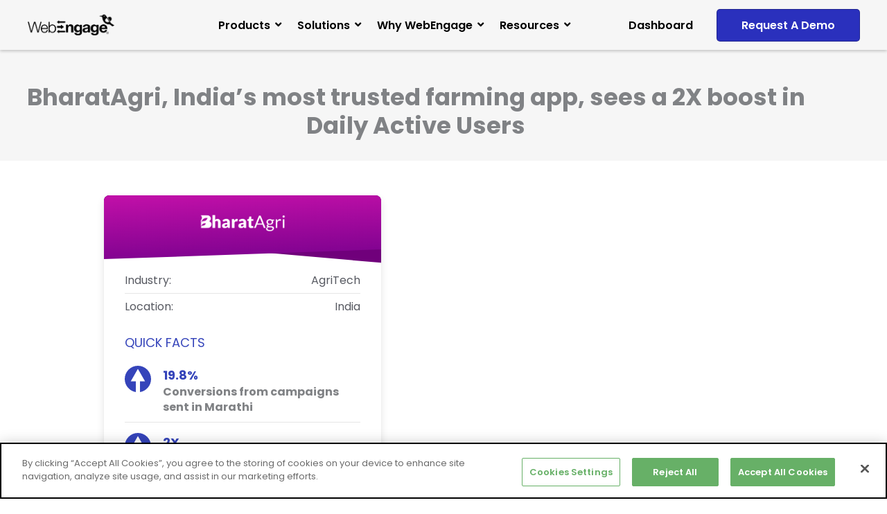

--- FILE ---
content_type: text/html; charset=UTF-8
request_url: https://webengage.com/resource/case-study/bharatagri-sees-a-boost-in-daily-active-users/
body_size: 956567
content:
<!DOCTYPE html>
<html lang="en-GB" prefix="og: https://ogp.me/ns#">
<head>
<meta charset="UTF-8">
<meta name="viewport" content="width=device-width, initial-scale=1">
	<link rel="profile" href="https://gmpg.org/xfn/11"> 
	<link rel="preload" href="https://webengage.com/wp-content/astra-local-fonts/poppins/pxiByp8kv8JHgFVrLBT5Z1xlFQ.woff2" as="font" type="font/woff2" crossorigin>	<style>img:is([sizes="auto" i], [sizes^="auto," i]) { contain-intrinsic-size: 3000px 1500px }</style>
	
<!-- Search Engine Optimization by Rank Math PRO - https://rankmath.com/ -->
<title>BharatAgri sees a 2X boost in Daily Active Users | Case Study</title>
<meta name="description" content="Read how BharatAgri, India&#039;s most trusted farming app, sees a 2X boost in Daily Active Users using WebEngage&#039;s Retention Operating System."/>
<meta name="robots" content="follow, index, max-snippet:-1, max-video-preview:-1, max-image-preview:large"/>
<link rel="canonical" href="https://webengage.com/resource/case-study/bharatagri-sees-a-boost-in-daily-active-users/" />
<meta property="og:locale" content="en_GB" />
<meta property="og:type" content="article" />
<meta property="og:title" content="BharatAgri sees a 2X boost in Daily Active Users | Case Study" />
<meta property="og:description" content="Read how BharatAgri, India&#039;s most trusted farming app, sees a 2X boost in Daily Active Users using WebEngage&#039;s Retention Operating System." />
<meta property="og:url" content="https://webengage.com/resource/case-study/bharatagri-sees-a-boost-in-daily-active-users/" />
<meta property="og:site_name" content="WebEngage" />
<meta property="article:section" content="Customer Spotlight" />
<meta property="og:updated_time" content="2023-12-19T19:53:18+05:30" />
<meta property="og:image" content="https://webengage.com/wp-content/uploads/2021/07/BharatAgri-featured-image.jpg" />
<meta property="og:image:secure_url" content="https://webengage.com/wp-content/uploads/2021/07/BharatAgri-featured-image.jpg" />
<meta property="og:image:width" content="1201" />
<meta property="og:image:height" content="629" />
<meta property="og:image:alt" content="BharatAgri sees a 2X boost in Daily Active Users | Case Study" />
<meta property="og:image:type" content="image/jpeg" />
<meta property="og:video" content="https://www.youtube.com/embed/XJ-HCNL_AWo" />
<meta property="video:duration" content="200" />
<meta property="ya:ovs:upload_date" content="2021-07-25T20:58:20-07:00" />
<meta property="ya:ovs:allow_embed" content="true" />
<meta name="twitter:card" content="summary_large_image" />
<meta name="twitter:title" content="BharatAgri sees a 2X boost in Daily Active Users | Case Study" />
<meta name="twitter:description" content="Read how BharatAgri, India&#039;s most trusted farming app, sees a 2X boost in Daily Active Users using WebEngage&#039;s Retention Operating System." />
<meta name="twitter:image" content="https://webengage.com/wp-content/uploads/2021/07/BharatAgri-featured-image.jpg" />
<script type="application/ld+json" class="rank-math-schema-pro">{"@context":"https://schema.org","@graph":[{"@type":["Organization","Person"],"@id":"https://webengage.com/#person","name":"WebEngage","url":"https://webengage.com","logo":{"@type":"ImageObject","@id":"https://webengage.com/#logo","url":"https://webengage.com/wp-content/uploads/2022/10/WebEngage-logo-black-01-1-1.svg","contentUrl":"https://webengage.com/wp-content/uploads/2022/10/WebEngage-logo-black-01-1-1.svg","caption":"WebEngage","inLanguage":"en-GB"},"image":{"@id":"https://webengage.com/#logo"}},{"@type":"WebSite","@id":"https://webengage.com/#website","url":"https://webengage.com","name":"WebEngage","publisher":{"@id":"https://webengage.com/#person"},"inLanguage":"en-GB"},{"@type":"ImageObject","@id":"https://webengage.com/wp-content/uploads/2021/07/BharatAgri-featured-image.jpg","url":"https://webengage.com/wp-content/uploads/2021/07/BharatAgri-featured-image.jpg","width":"1201","height":"629","caption":"BharatAgri sees a 2X boost in Daily Active Users | Case Study","inLanguage":"en-GB"},{"@type":"BreadcrumbList","@id":"https://webengage.com/resource/case-study/bharatagri-sees-a-boost-in-daily-active-users/#breadcrumb","itemListElement":[{"@type":"ListItem","position":"1","item":{"@id":"https://webengage.com","name":"Home"}},{"@type":"ListItem","position":"2","item":{"@id":"https://webengage.com/case-studies/","name":"Case Studies"}},{"@type":"ListItem","position":"3","item":{"@id":"https://webengage.com/resource/case-study/bharatagri-sees-a-boost-in-daily-active-users/","name":"BharatAgri, India\u2019s most trusted farming app, sees a 2X boost in Daily Active Users"}}]},{"@type":"WebPage","@id":"https://webengage.com/resource/case-study/bharatagri-sees-a-boost-in-daily-active-users/#webpage","url":"https://webengage.com/resource/case-study/bharatagri-sees-a-boost-in-daily-active-users/","name":"BharatAgri sees a 2X boost in Daily Active Users | Case Study","datePublished":"2021-07-23T00:00:51+05:30","dateModified":"2023-12-19T19:53:18+05:30","isPartOf":{"@id":"https://webengage.com/#website"},"primaryImageOfPage":{"@id":"https://webengage.com/wp-content/uploads/2021/07/BharatAgri-featured-image.jpg"},"inLanguage":"en-GB","breadcrumb":{"@id":"https://webengage.com/resource/case-study/bharatagri-sees-a-boost-in-daily-active-users/#breadcrumb"}},{"@type":"VideoObject","name":"WebEngage Customer Stories: BharatAgri, India\u2019s most trusted farming app!","description":"BharatAgri is India\u2019s most trusted farming app, which works with farmers directly, bridging the gap between traditional agriculture and technology. Using the...","uploadDate":"2021-07-25T20:58:20-07:00","thumbnailUrl":"/wp-content/uploads/2023/04/webengage-customer-stories-bhara.jpg","embedUrl":"https://www.youtube.com/embed/XJ-HCNL_AWo","duration":"PT3M20S","width":"1280","height":"720","isFamilyFriendly":"True","@id":"https://webengage.com/resource/case-study/bharatagri-sees-a-boost-in-daily-active-users/#schema-337693","isPartOf":{"@id":"https://webengage.com/resource/case-study/bharatagri-sees-a-boost-in-daily-active-users/#webpage"},"publisher":{"@id":"https://webengage.com/#person"},"inLanguage":"en-GB","mainEntityOfPage":{"@id":"https://webengage.com/resource/case-study/bharatagri-sees-a-boost-in-daily-active-users/#webpage"}}]}</script>
<!-- /Rank Math WordPress SEO plugin -->

<link rel='dns-prefetch' href='//js.hs-scripts.com' />
<link rel='dns-prefetch' href='//js.hsforms.net' />
<link rel='dns-prefetch' href='//cdnjs.cloudflare.com' />
<link rel="alternate" type="application/rss+xml" title="WebEngage &raquo; Feed" href="https://webengage.com/feed/" />
<link rel="alternate" type="application/rss+xml" title="WebEngage &raquo; Comments Feed" href="https://webengage.com/comments/feed/" />
<link rel="alternate" type="application/rss+xml" title="WebEngage &raquo; Stories Feed" href="https://webengage.com/web-stories/feed/"><script>
window._wpemojiSettings = {"baseUrl":"https:\/\/s.w.org\/images\/core\/emoji\/16.0.1\/72x72\/","ext":".png","svgUrl":"https:\/\/s.w.org\/images\/core\/emoji\/16.0.1\/svg\/","svgExt":".svg","source":{"concatemoji":"https:\/\/webengage.com\/wp-includes\/js\/wp-emoji-release.min.js?ver=6.8.2"}};
/*! This file is auto-generated */
!function(s,n){var o,i,e;function c(e){try{var t={supportTests:e,timestamp:(new Date).valueOf()};sessionStorage.setItem(o,JSON.stringify(t))}catch(e){}}function p(e,t,n){e.clearRect(0,0,e.canvas.width,e.canvas.height),e.fillText(t,0,0);var t=new Uint32Array(e.getImageData(0,0,e.canvas.width,e.canvas.height).data),a=(e.clearRect(0,0,e.canvas.width,e.canvas.height),e.fillText(n,0,0),new Uint32Array(e.getImageData(0,0,e.canvas.width,e.canvas.height).data));return t.every(function(e,t){return e===a[t]})}function u(e,t){e.clearRect(0,0,e.canvas.width,e.canvas.height),e.fillText(t,0,0);for(var n=e.getImageData(16,16,1,1),a=0;a<n.data.length;a++)if(0!==n.data[a])return!1;return!0}function f(e,t,n,a){switch(t){case"flag":return n(e,"\ud83c\udff3\ufe0f\u200d\u26a7\ufe0f","\ud83c\udff3\ufe0f\u200b\u26a7\ufe0f")?!1:!n(e,"\ud83c\udde8\ud83c\uddf6","\ud83c\udde8\u200b\ud83c\uddf6")&&!n(e,"\ud83c\udff4\udb40\udc67\udb40\udc62\udb40\udc65\udb40\udc6e\udb40\udc67\udb40\udc7f","\ud83c\udff4\u200b\udb40\udc67\u200b\udb40\udc62\u200b\udb40\udc65\u200b\udb40\udc6e\u200b\udb40\udc67\u200b\udb40\udc7f");case"emoji":return!a(e,"\ud83e\udedf")}return!1}function g(e,t,n,a){var r="undefined"!=typeof WorkerGlobalScope&&self instanceof WorkerGlobalScope?new OffscreenCanvas(300,150):s.createElement("canvas"),o=r.getContext("2d",{willReadFrequently:!0}),i=(o.textBaseline="top",o.font="600 32px Arial",{});return e.forEach(function(e){i[e]=t(o,e,n,a)}),i}function t(e){var t=s.createElement("script");t.src=e,t.defer=!0,s.head.appendChild(t)}"undefined"!=typeof Promise&&(o="wpEmojiSettingsSupports",i=["flag","emoji"],n.supports={everything:!0,everythingExceptFlag:!0},e=new Promise(function(e){s.addEventListener("DOMContentLoaded",e,{once:!0})}),new Promise(function(t){var n=function(){try{var e=JSON.parse(sessionStorage.getItem(o));if("object"==typeof e&&"number"==typeof e.timestamp&&(new Date).valueOf()<e.timestamp+604800&&"object"==typeof e.supportTests)return e.supportTests}catch(e){}return null}();if(!n){if("undefined"!=typeof Worker&&"undefined"!=typeof OffscreenCanvas&&"undefined"!=typeof URL&&URL.createObjectURL&&"undefined"!=typeof Blob)try{var e="postMessage("+g.toString()+"("+[JSON.stringify(i),f.toString(),p.toString(),u.toString()].join(",")+"));",a=new Blob([e],{type:"text/javascript"}),r=new Worker(URL.createObjectURL(a),{name:"wpTestEmojiSupports"});return void(r.onmessage=function(e){c(n=e.data),r.terminate(),t(n)})}catch(e){}c(n=g(i,f,p,u))}t(n)}).then(function(e){for(var t in e)n.supports[t]=e[t],n.supports.everything=n.supports.everything&&n.supports[t],"flag"!==t&&(n.supports.everythingExceptFlag=n.supports.everythingExceptFlag&&n.supports[t]);n.supports.everythingExceptFlag=n.supports.everythingExceptFlag&&!n.supports.flag,n.DOMReady=!1,n.readyCallback=function(){n.DOMReady=!0}}).then(function(){return e}).then(function(){var e;n.supports.everything||(n.readyCallback(),(e=n.source||{}).concatemoji?t(e.concatemoji):e.wpemoji&&e.twemoji&&(t(e.twemoji),t(e.wpemoji)))}))}((window,document),window._wpemojiSettings);
</script>
<link rel='stylesheet' id='ratingplugincss-css' href='https://webengage.com/wp-content/plugins/we-rating-2/css/ratingcss.css?ver=1.7.0' media='all' />
<link rel='stylesheet' id='wp-block-library-css' href='https://webengage.com/wp-includes/css/dist/block-library/style.min.css?ver=6.8.2' media='all' />
<link rel='stylesheet' id='astra-theme-css-css' href='https://webengage.com/wp-content/themes/astra/assets/css/minified/frontend.min.css?ver=4.11.10' media='all' />
<style id='astra-theme-css-inline-css'>
.ast-no-sidebar .entry-content .alignfull {margin-left: calc( -50vw + 50%);margin-right: calc( -50vw + 50%);max-width: 100vw;width: 100vw;}.ast-no-sidebar .entry-content .alignwide {margin-left: calc(-41vw + 50%);margin-right: calc(-41vw + 50%);max-width: unset;width: unset;}.ast-no-sidebar .entry-content .alignfull .alignfull,.ast-no-sidebar .entry-content .alignfull .alignwide,.ast-no-sidebar .entry-content .alignwide .alignfull,.ast-no-sidebar .entry-content .alignwide .alignwide,.ast-no-sidebar .entry-content .wp-block-column .alignfull,.ast-no-sidebar .entry-content .wp-block-column .alignwide{width: 100%;margin-left: auto;margin-right: auto;}.wp-block-gallery,.blocks-gallery-grid {margin: 0;}.wp-block-separator {max-width: 100px;}.wp-block-separator.is-style-wide,.wp-block-separator.is-style-dots {max-width: none;}.entry-content .has-2-columns .wp-block-column:first-child {padding-right: 10px;}.entry-content .has-2-columns .wp-block-column:last-child {padding-left: 10px;}@media (max-width: 782px) {.entry-content .wp-block-columns .wp-block-column {flex-basis: 100%;}.entry-content .has-2-columns .wp-block-column:first-child {padding-right: 0;}.entry-content .has-2-columns .wp-block-column:last-child {padding-left: 0;}}body .entry-content .wp-block-latest-posts {margin-left: 0;}body .entry-content .wp-block-latest-posts li {list-style: none;}.ast-no-sidebar .ast-container .entry-content .wp-block-latest-posts {margin-left: 0;}.ast-header-break-point .entry-content .alignwide {margin-left: auto;margin-right: auto;}.entry-content .blocks-gallery-item img {margin-bottom: auto;}.wp-block-pullquote {border-top: 4px solid #555d66;border-bottom: 4px solid #555d66;color: #40464d;}:root{--ast-post-nav-space:0;--ast-container-default-xlg-padding:6.67em;--ast-container-default-lg-padding:5.67em;--ast-container-default-slg-padding:4.34em;--ast-container-default-md-padding:3.34em;--ast-container-default-sm-padding:6.67em;--ast-container-default-xs-padding:2.4em;--ast-container-default-xxs-padding:1.4em;--ast-code-block-background:#EEEEEE;--ast-comment-inputs-background:#FAFAFA;--ast-normal-container-width:1200px;--ast-narrow-container-width:750px;--ast-blog-title-font-weight:normal;--ast-blog-meta-weight:inherit;--ast-global-color-primary:var(--ast-global-color-5);--ast-global-color-secondary:var(--ast-global-color-4);--ast-global-color-alternate-background:var(--ast-global-color-7);--ast-global-color-subtle-background:var(--ast-global-color-6);--ast-bg-style-guide:#F8FAFC;--ast-shadow-style-guide:0px 0px 4px 0 #00000057;--ast-global-dark-bg-style:#fff;--ast-global-dark-lfs:#fbfbfb;--ast-widget-bg-color:#fafafa;--ast-wc-container-head-bg-color:#fbfbfb;--ast-title-layout-bg:#eeeeee;--ast-search-border-color:#e7e7e7;--ast-lifter-hover-bg:#e6e6e6;--ast-gallery-block-color:#000;--srfm-color-input-label:var(--ast-global-color-2);}html{font-size:100%;}a,.page-title{color:#0065f2;}a:hover,a:focus{color:#0065f2;}body,button,input,select,textarea,.ast-button,.ast-custom-button{font-family:'Poppins',sans-serif;font-weight:300;font-size:16px;font-size:1rem;line-height:var(--ast-body-line-height,1.7em);}blockquote{color:var(--ast-global-color-6);}h1,h2,h3,h4,h5,h6,.entry-content :where(h1,h2,h3,h4,h5,h6),.site-title,.site-title a{font-family:'Poppins',sans-serif;font-weight:700;}.site-title{font-size:22px;font-size:1.375rem;display:none;}header .custom-logo-link img{max-width:150px;width:150px;}.astra-logo-svg{width:150px;}.site-header .site-description{font-size:15px;font-size:0.9375rem;display:none;}.entry-title{font-size:30px;font-size:1.875rem;}.archive .ast-article-post .ast-article-inner,.blog .ast-article-post .ast-article-inner,.archive .ast-article-post .ast-article-inner:hover,.blog .ast-article-post .ast-article-inner:hover{overflow:hidden;}h1,.entry-content :where(h1){font-size:70px;font-size:4.375rem;font-weight:700;font-family:'Poppins',sans-serif;line-height:1.05em;text-transform:none;}h2,.entry-content :where(h2){font-size:54px;font-size:3.375rem;font-weight:700;font-family:'Poppins',sans-serif;line-height:1.2em;text-transform:none;}h3,.entry-content :where(h3){font-size:50px;font-size:3.125rem;font-weight:700;font-family:'Poppins',sans-serif;line-height:1em;}h4,.entry-content :where(h4){font-size:34px;font-size:2.125rem;line-height:1.1em;font-weight:700;font-family:'Poppins',sans-serif;}h5,.entry-content :where(h5){font-size:22px;font-size:1.375rem;line-height:1.2em;font-weight:700;font-family:'Poppins',sans-serif;}h6,.entry-content :where(h6){font-size:16px;font-size:1rem;line-height:1.25em;font-weight:700;font-family:'Poppins',sans-serif;}::selection{background-color:var(--ast-global-color-0);color:#ffffff;}body,h1,h2,h3,h4,h5,h6,.entry-title a,.entry-content :where(h1,h2,h3,h4,h5,h6){color:var(--ast-global-color-6);}.tagcloud a:hover,.tagcloud a:focus,.tagcloud a.current-item{color:#ffffff;border-color:#0065f2;background-color:#0065f2;}input:focus,input[type="text"]:focus,input[type="email"]:focus,input[type="url"]:focus,input[type="password"]:focus,input[type="reset"]:focus,input[type="search"]:focus,textarea:focus{border-color:#0065f2;}input[type="radio"]:checked,input[type=reset],input[type="checkbox"]:checked,input[type="checkbox"]:hover:checked,input[type="checkbox"]:focus:checked,input[type=range]::-webkit-slider-thumb{border-color:#0065f2;background-color:#0065f2;box-shadow:none;}.site-footer a:hover + .post-count,.site-footer a:focus + .post-count{background:#0065f2;border-color:#0065f2;}.single .nav-links .nav-previous,.single .nav-links .nav-next{color:#0065f2;}.entry-meta,.entry-meta *{line-height:1.45;color:#0065f2;}.entry-meta a:not(.ast-button):hover,.entry-meta a:not(.ast-button):hover *,.entry-meta a:not(.ast-button):focus,.entry-meta a:not(.ast-button):focus *,.page-links > .page-link,.page-links .page-link:hover,.post-navigation a:hover{color:#0065f2;}#cat option,.secondary .calendar_wrap thead a,.secondary .calendar_wrap thead a:visited{color:#0065f2;}.secondary .calendar_wrap #today,.ast-progress-val span{background:#0065f2;}.secondary a:hover + .post-count,.secondary a:focus + .post-count{background:#0065f2;border-color:#0065f2;}.calendar_wrap #today > a{color:#ffffff;}.page-links .page-link,.single .post-navigation a{color:#0065f2;}.ast-search-menu-icon .search-form button.search-submit{padding:0 4px;}.ast-search-menu-icon form.search-form{padding-right:0;}.ast-search-menu-icon.slide-search input.search-field{width:0;}.ast-header-search .ast-search-menu-icon.ast-dropdown-active .search-form,.ast-header-search .ast-search-menu-icon.ast-dropdown-active .search-field:focus{transition:all 0.2s;}.search-form input.search-field:focus{outline:none;}.widget-title,.widget .wp-block-heading{font-size:22px;font-size:1.375rem;color:var(--ast-global-color-6);}.single .ast-author-details .author-title{color:#0065f2;}.ast-search-menu-icon.slide-search a:focus-visible:focus-visible,.astra-search-icon:focus-visible,#close:focus-visible,a:focus-visible,.ast-menu-toggle:focus-visible,.site .skip-link:focus-visible,.wp-block-loginout input:focus-visible,.wp-block-search.wp-block-search__button-inside .wp-block-search__inside-wrapper,.ast-header-navigation-arrow:focus-visible,.ast-orders-table__row .ast-orders-table__cell:focus-visible,a#ast-apply-coupon:focus-visible,#ast-apply-coupon:focus-visible,#close:focus-visible,.button.search-submit:focus-visible,#search_submit:focus,.normal-search:focus-visible,.ast-header-account-wrap:focus-visible,.astra-cart-drawer-close:focus,.ast-single-variation:focus,.ast-button:focus{outline-style:dotted;outline-color:inherit;outline-width:thin;}input:focus,input[type="text"]:focus,input[type="email"]:focus,input[type="url"]:focus,input[type="password"]:focus,input[type="reset"]:focus,input[type="search"]:focus,input[type="number"]:focus,textarea:focus,.wp-block-search__input:focus,[data-section="section-header-mobile-trigger"] .ast-button-wrap .ast-mobile-menu-trigger-minimal:focus,.ast-mobile-popup-drawer.active .menu-toggle-close:focus,#ast-scroll-top:focus,#coupon_code:focus,#ast-coupon-code:focus{border-style:dotted;border-color:inherit;border-width:thin;}input{outline:none;}.site-logo-img img{ transition:all 0.2s linear;}body .ast-oembed-container *{position:absolute;top:0;width:100%;height:100%;left:0;}body .wp-block-embed-pocket-casts .ast-oembed-container *{position:unset;}.ast-single-post-featured-section + article {margin-top: 2em;}.site-content .ast-single-post-featured-section img {width: 100%;overflow: hidden;object-fit: cover;}.site > .ast-single-related-posts-container {margin-top: 0;}@media (min-width: 922px) {.ast-desktop .ast-container--narrow {max-width: var(--ast-narrow-container-width);margin: 0 auto;}}.ast-page-builder-template .hentry {margin: 0;}.ast-page-builder-template .site-content > .ast-container {max-width: 100%;padding: 0;}.ast-page-builder-template .site .site-content #primary {padding: 0;margin: 0;}.ast-page-builder-template .no-results {text-align: center;margin: 4em auto;}.ast-page-builder-template .ast-pagination {padding: 2em;}.ast-page-builder-template .entry-header.ast-no-title.ast-no-thumbnail {margin-top: 0;}.ast-page-builder-template .entry-header.ast-header-without-markup {margin-top: 0;margin-bottom: 0;}.ast-page-builder-template .entry-header.ast-no-title.ast-no-meta {margin-bottom: 0;}.ast-page-builder-template.single .post-navigation {padding-bottom: 2em;}.ast-page-builder-template.single-post .site-content > .ast-container {max-width: 100%;}.ast-page-builder-template .entry-header {margin-top: 4em;margin-left: auto;margin-right: auto;padding-left: 20px;padding-right: 20px;}.single.ast-page-builder-template .entry-header {padding-left: 20px;padding-right: 20px;}.ast-page-builder-template .ast-archive-description {margin: 4em auto 0;padding-left: 20px;padding-right: 20px;}.ast-page-builder-template.ast-no-sidebar .entry-content .alignwide {margin-left: 0;margin-right: 0;}@media (max-width:921.9px){#ast-desktop-header{display:none;}}@media (min-width:922px){#ast-mobile-header{display:none;}}@media( max-width: 420px ) {.single .nav-links .nav-previous,.single .nav-links .nav-next {width: 100%;text-align: center;}}.wp-block-buttons.aligncenter{justify-content:center;}@media (max-width:782px){.entry-content .wp-block-columns .wp-block-column{margin-left:0px;}}.wp-block-image.aligncenter{margin-left:auto;margin-right:auto;}.wp-block-table.aligncenter{margin-left:auto;margin-right:auto;}.wp-block-buttons .wp-block-button.is-style-outline .wp-block-button__link.wp-element-button,.ast-outline-button,.wp-block-uagb-buttons-child .uagb-buttons-repeater.ast-outline-button{border-top-width:2px;border-right-width:2px;border-bottom-width:2px;border-left-width:2px;font-family:'Poppins',sans-serif;font-weight:600;font-size:16px;font-size:1rem;line-height:1em;border-top-left-radius:4px;border-top-right-radius:4px;border-bottom-right-radius:4px;border-bottom-left-radius:4px;}.wp-block-button .wp-block-button__link.wp-element-button.is-style-outline:not(.has-background),.wp-block-button.is-style-outline>.wp-block-button__link.wp-element-button:not(.has-background),.ast-outline-button{background-color:transparent;}@media (max-width:921px){.wp-block-buttons .wp-block-button.is-style-outline .wp-block-button__link.wp-element-button,.ast-outline-button,.wp-block-uagb-buttons-child .uagb-buttons-repeater.ast-outline-button{font-size:16px;font-size:1rem;}}@media (max-width:544px){.wp-block-buttons .wp-block-button.is-style-outline .wp-block-button__link.wp-element-button,.ast-outline-button,.wp-block-uagb-buttons-child .uagb-buttons-repeater.ast-outline-button{font-size:14px;font-size:0.875rem;}}.entry-content[data-ast-blocks-layout] > figure{margin-bottom:1em;}.elementor-widget-container .elementor-loop-container .e-loop-item[data-elementor-type="loop-item"]{width:100%;}@media (max-width:921px){.ast-separate-container #primary,.ast-separate-container #secondary{padding:1.5em 0;}#primary,#secondary{padding:1.5em 0;margin:0;}.ast-left-sidebar #content > .ast-container{display:flex;flex-direction:column-reverse;width:100%;}.ast-separate-container .ast-article-post,.ast-separate-container .ast-article-single{padding:1.5em 2.14em;}.ast-author-box img.avatar{margin:20px 0 0 0;}}@media (min-width:922px){.ast-separate-container.ast-right-sidebar #primary,.ast-separate-container.ast-left-sidebar #primary{border:0;}.search-no-results.ast-separate-container #primary{margin-bottom:4em;}}.elementor-widget-button .elementor-button{border-style:solid;text-decoration:none;border-top-width:0;border-right-width:0;border-left-width:0;border-bottom-width:0;}body .elementor-button.elementor-size-sm,body .elementor-button.elementor-size-xs,body .elementor-button.elementor-size-md,body .elementor-button.elementor-size-lg,body .elementor-button.elementor-size-xl,body .elementor-button{border-top-left-radius:4px;border-top-right-radius:4px;border-bottom-right-radius:4px;border-bottom-left-radius:4px;padding-top:16px;padding-right:36px;padding-bottom:16px;padding-left:36px;}.elementor-widget-button .elementor-button{border-color:var(--ast-global-color-0);background-color:var(--ast-global-color-0);}.elementor-widget-button .elementor-button:hover,.elementor-widget-button .elementor-button:focus{color:#ffffff;background-color:#0065f2;border-color:#0065f2;}.wp-block-button .wp-block-button__link ,.elementor-widget-button .elementor-button,.elementor-widget-button .elementor-button:visited{color:#ffffff;}.elementor-widget-button .elementor-button{font-family:'Poppins',sans-serif;font-weight:600;font-size:16px;font-size:1rem;line-height:1em;text-transform:none;}body .elementor-button.elementor-size-sm,body .elementor-button.elementor-size-xs,body .elementor-button.elementor-size-md,body .elementor-button.elementor-size-lg,body .elementor-button.elementor-size-xl,body .elementor-button{font-size:16px;font-size:1rem;}.wp-block-button .wp-block-button__link:hover,.wp-block-button .wp-block-button__link:focus{color:#ffffff;background-color:#0065f2;border-color:#0065f2;}.elementor-widget-heading h1.elementor-heading-title{line-height:1.05em;}.elementor-widget-heading h2.elementor-heading-title{line-height:1.2em;}.elementor-widget-heading h3.elementor-heading-title{line-height:1em;}.elementor-widget-heading h4.elementor-heading-title{line-height:1.1em;}.elementor-widget-heading h5.elementor-heading-title{line-height:1.2em;}.elementor-widget-heading h6.elementor-heading-title{line-height:1.25em;}.wp-block-button .wp-block-button__link{border-top-width:0;border-right-width:0;border-left-width:0;border-bottom-width:0;border-color:var(--ast-global-color-0);background-color:var(--ast-global-color-0);color:#ffffff;font-family:'Poppins',sans-serif;font-weight:600;line-height:1em;text-transform:none;font-size:16px;font-size:1rem;border-top-left-radius:4px;border-top-right-radius:4px;border-bottom-right-radius:4px;border-bottom-left-radius:4px;padding-top:16px;padding-right:36px;padding-bottom:16px;padding-left:36px;}@media (max-width:921px){.wp-block-button .wp-block-button__link{font-size:16px;font-size:1rem;}}@media (max-width:544px){.wp-block-button .wp-block-button__link{font-size:14px;font-size:0.875rem;}}.menu-toggle,button,.ast-button,.ast-custom-button,.button,input#submit,input[type="button"],input[type="submit"],input[type="reset"]{border-style:solid;border-top-width:0;border-right-width:0;border-left-width:0;border-bottom-width:0;color:#ffffff;border-color:var(--ast-global-color-0);background-color:var(--ast-global-color-0);padding-top:16px;padding-right:36px;padding-bottom:16px;padding-left:36px;font-family:'Poppins',sans-serif;font-weight:600;font-size:16px;font-size:1rem;line-height:1em;text-transform:none;border-top-left-radius:4px;border-top-right-radius:4px;border-bottom-right-radius:4px;border-bottom-left-radius:4px;}button:focus,.menu-toggle:hover,button:hover,.ast-button:hover,.ast-custom-button:hover .button:hover,.ast-custom-button:hover ,input[type=reset]:hover,input[type=reset]:focus,input#submit:hover,input#submit:focus,input[type="button"]:hover,input[type="button"]:focus,input[type="submit"]:hover,input[type="submit"]:focus{color:#ffffff;background-color:#0065f2;border-color:#0065f2;}@media (max-width:921px){.menu-toggle,button,.ast-button,.ast-custom-button,.button,input#submit,input[type="button"],input[type="submit"],input[type="reset"]{font-size:16px;font-size:1rem;}}@media (max-width:544px){.menu-toggle,button,.ast-button,.ast-custom-button,.button,input#submit,input[type="button"],input[type="submit"],input[type="reset"]{font-size:14px;font-size:0.875rem;}}@media (max-width:921px){.menu-toggle,button,.ast-button,.button,input#submit,input[type="button"],input[type="submit"],input[type="reset"]{font-size:16px;font-size:1rem;}.ast-mobile-header-stack .main-header-bar .ast-search-menu-icon{display:inline-block;}.ast-header-break-point.ast-header-custom-item-outside .ast-mobile-header-stack .main-header-bar .ast-search-icon{margin:0;}.ast-comment-avatar-wrap img{max-width:2.5em;}.ast-comment-meta{padding:0 1.8888em 1.3333em;}.ast-separate-container .ast-comment-list li.depth-1{padding:1.5em 2.14em;}.ast-separate-container .comment-respond{padding:2em 2.14em;}}@media (min-width:544px){.ast-container{max-width:100%;}}@media (max-width:544px){.ast-separate-container .ast-article-post,.ast-separate-container .ast-article-single,.ast-separate-container .comments-title,.ast-separate-container .ast-archive-description{padding:1.5em 1em;}.ast-separate-container #content .ast-container{padding-left:0.54em;padding-right:0.54em;}.ast-separate-container .ast-comment-list .bypostauthor{padding:.5em;}.ast-search-menu-icon.ast-dropdown-active .search-field{width:170px;}.menu-toggle,button,.ast-button,.button,input#submit,input[type="button"],input[type="submit"],input[type="reset"]{font-size:14px;font-size:0.875rem;}} #ast-mobile-header .ast-site-header-cart-li a{pointer-events:none;}body,.ast-separate-container{background-color:var(--ast-global-color-5);background-image:none;}.ast-no-sidebar.ast-separate-container .entry-content .alignfull {margin-left: -6.67em;margin-right: -6.67em;width: auto;}@media (max-width: 1200px) {.ast-no-sidebar.ast-separate-container .entry-content .alignfull {margin-left: -2.4em;margin-right: -2.4em;}}@media (max-width: 768px) {.ast-no-sidebar.ast-separate-container .entry-content .alignfull {margin-left: -2.14em;margin-right: -2.14em;}}@media (max-width: 544px) {.ast-no-sidebar.ast-separate-container .entry-content .alignfull {margin-left: -1em;margin-right: -1em;}}.ast-no-sidebar.ast-separate-container .entry-content .alignwide {margin-left: -20px;margin-right: -20px;}.ast-no-sidebar.ast-separate-container .entry-content .wp-block-column .alignfull,.ast-no-sidebar.ast-separate-container .entry-content .wp-block-column .alignwide {margin-left: auto;margin-right: auto;width: 100%;}@media (max-width:921px){.site-title{display:none;}.site-header .site-description{display:none;}h1,.entry-content :where(h1){font-size:28px;}h2,.entry-content :where(h2){font-size:28px;}h3,.entry-content :where(h3){font-size:20px;}}@media (max-width:544px){.widget-title{font-size:21px;font-size:1.4rem;}body,button,input,select,textarea,.ast-button,.ast-custom-button{font-size:15px;font-size:0.9375rem;}#secondary,#secondary button,#secondary input,#secondary select,#secondary textarea{font-size:15px;font-size:0.9375rem;}.site-title{font-size:20px;font-size:1.25rem;display:none;}.site-header .site-description{font-size:14px;font-size:0.875rem;display:none;}h1,.entry-content :where(h1){font-size:28px;}h2,.entry-content :where(h2){font-size:28px;}h3,.entry-content :where(h3){font-size:20px;}h4,.entry-content :where(h4){font-size:19px;font-size:1.1875rem;}h5,.entry-content :where(h5){font-size:16px;font-size:1rem;}h6,.entry-content :where(h6){font-size:15px;font-size:0.9375rem;}header .custom-logo-link img,.ast-header-break-point .site-branding img,.ast-header-break-point .custom-logo-link img{max-width:100px;width:100px;}.astra-logo-svg{width:100px;}.ast-header-break-point .site-logo-img .custom-mobile-logo-link img{max-width:100px;}}@media (max-width:921px){html{font-size:91.2%;}}@media (max-width:544px){html{font-size:100%;}}@media (min-width:922px){.ast-container{max-width:1240px;}}@font-face {font-family: "Astra";src: url(https://webengage.com/wp-content/themes/astra/assets/fonts/astra.woff) format("woff"),url(https://webengage.com/wp-content/themes/astra/assets/fonts/astra.ttf) format("truetype"),url(https://webengage.com/wp-content/themes/astra/assets/fonts/astra.svg#astra) format("svg");font-weight: normal;font-style: normal;font-display: fallback;}@media (min-width:922px){.main-header-menu .sub-menu .menu-item.ast-left-align-sub-menu:hover > .sub-menu,.main-header-menu .sub-menu .menu-item.ast-left-align-sub-menu.focus > .sub-menu{margin-left:-0px;}}.site .comments-area{padding-bottom:3em;}.astra-icon-down_arrow::after {content: "\e900";font-family: Astra;}.astra-icon-close::after {content: "\e5cd";font-family: Astra;}.astra-icon-drag_handle::after {content: "\e25d";font-family: Astra;}.astra-icon-format_align_justify::after {content: "\e235";font-family: Astra;}.astra-icon-menu::after {content: "\e5d2";font-family: Astra;}.astra-icon-reorder::after {content: "\e8fe";font-family: Astra;}.astra-icon-search::after {content: "\e8b6";font-family: Astra;}.astra-icon-zoom_in::after {content: "\e56b";font-family: Astra;}.astra-icon-check-circle::after {content: "\e901";font-family: Astra;}.astra-icon-shopping-cart::after {content: "\f07a";font-family: Astra;}.astra-icon-shopping-bag::after {content: "\f290";font-family: Astra;}.astra-icon-shopping-basket::after {content: "\f291";font-family: Astra;}.astra-icon-circle-o::after {content: "\e903";font-family: Astra;}.astra-icon-certificate::after {content: "\e902";font-family: Astra;}blockquote {padding: 1.2em;}:root .has-ast-global-color-0-color{color:var(--ast-global-color-0);}:root .has-ast-global-color-0-background-color{background-color:var(--ast-global-color-0);}:root .wp-block-button .has-ast-global-color-0-color{color:var(--ast-global-color-0);}:root .wp-block-button .has-ast-global-color-0-background-color{background-color:var(--ast-global-color-0);}:root .has-ast-global-color-1-color{color:var(--ast-global-color-1);}:root .has-ast-global-color-1-background-color{background-color:var(--ast-global-color-1);}:root .wp-block-button .has-ast-global-color-1-color{color:var(--ast-global-color-1);}:root .wp-block-button .has-ast-global-color-1-background-color{background-color:var(--ast-global-color-1);}:root .has-ast-global-color-2-color{color:var(--ast-global-color-2);}:root .has-ast-global-color-2-background-color{background-color:var(--ast-global-color-2);}:root .wp-block-button .has-ast-global-color-2-color{color:var(--ast-global-color-2);}:root .wp-block-button .has-ast-global-color-2-background-color{background-color:var(--ast-global-color-2);}:root .has-ast-global-color-3-color{color:var(--ast-global-color-3);}:root .has-ast-global-color-3-background-color{background-color:var(--ast-global-color-3);}:root .wp-block-button .has-ast-global-color-3-color{color:var(--ast-global-color-3);}:root .wp-block-button .has-ast-global-color-3-background-color{background-color:var(--ast-global-color-3);}:root .has-ast-global-color-4-color{color:var(--ast-global-color-4);}:root .has-ast-global-color-4-background-color{background-color:var(--ast-global-color-4);}:root .wp-block-button .has-ast-global-color-4-color{color:var(--ast-global-color-4);}:root .wp-block-button .has-ast-global-color-4-background-color{background-color:var(--ast-global-color-4);}:root .has-ast-global-color-5-color{color:var(--ast-global-color-5);}:root .has-ast-global-color-5-background-color{background-color:var(--ast-global-color-5);}:root .wp-block-button .has-ast-global-color-5-color{color:var(--ast-global-color-5);}:root .wp-block-button .has-ast-global-color-5-background-color{background-color:var(--ast-global-color-5);}:root .has-ast-global-color-6-color{color:var(--ast-global-color-6);}:root .has-ast-global-color-6-background-color{background-color:var(--ast-global-color-6);}:root .wp-block-button .has-ast-global-color-6-color{color:var(--ast-global-color-6);}:root .wp-block-button .has-ast-global-color-6-background-color{background-color:var(--ast-global-color-6);}:root .has-ast-global-color-7-color{color:var(--ast-global-color-7);}:root .has-ast-global-color-7-background-color{background-color:var(--ast-global-color-7);}:root .wp-block-button .has-ast-global-color-7-color{color:var(--ast-global-color-7);}:root .wp-block-button .has-ast-global-color-7-background-color{background-color:var(--ast-global-color-7);}:root .has-ast-global-color-8-color{color:var(--ast-global-color-8);}:root .has-ast-global-color-8-background-color{background-color:var(--ast-global-color-8);}:root .wp-block-button .has-ast-global-color-8-color{color:var(--ast-global-color-8);}:root .wp-block-button .has-ast-global-color-8-background-color{background-color:var(--ast-global-color-8);}:root{--ast-global-color-0:#0065f2;--ast-global-color-1:#c38bff;--ast-global-color-2:#150E1F;--ast-global-color-3:#584D66;--ast-global-color-4:#F3F1F6;--ast-global-color-5:#FFFFFF;--ast-global-color-6:#000000;--ast-global-color-7:#4B4F58;--ast-global-color-8:#F6F7F8;}:root {--ast-border-color : #dddddd;}.ast-single-entry-banner {-js-display: flex;display: flex;flex-direction: column;justify-content: center;text-align: center;position: relative;background: var(--ast-title-layout-bg);}.ast-single-entry-banner[data-banner-layout="layout-1"] {max-width: 1200px;background: inherit;padding: 20px 0;}.ast-single-entry-banner[data-banner-width-type="custom"] {margin: 0 auto;width: 100%;}.ast-single-entry-banner + .site-content .entry-header {margin-bottom: 0;}.site .ast-author-avatar {--ast-author-avatar-size: ;}a.ast-underline-text {text-decoration: underline;}.ast-container > .ast-terms-link {position: relative;display: block;}a.ast-button.ast-badge-tax {padding: 4px 8px;border-radius: 3px;font-size: inherit;}header.entry-header > *:not(:last-child){margin-bottom:10px;}.ast-archive-entry-banner {-js-display: flex;display: flex;flex-direction: column;justify-content: center;text-align: center;position: relative;background: var(--ast-title-layout-bg);}.ast-archive-entry-banner[data-banner-width-type="custom"] {margin: 0 auto;width: 100%;}.ast-archive-entry-banner[data-banner-layout="layout-1"] {background: inherit;padding: 20px 0;text-align: left;}body.archive .ast-archive-description{max-width:1200px;width:100%;text-align:left;padding-top:3em;padding-right:3em;padding-bottom:3em;padding-left:3em;}body.archive .ast-archive-description > *:not(:last-child){margin-bottom:10px;}@media (max-width:921px){body.archive .ast-archive-description{text-align:left;}}@media (max-width:544px){body.archive .ast-archive-description{text-align:left;}}.ast-breadcrumbs .trail-browse,.ast-breadcrumbs .trail-items,.ast-breadcrumbs .trail-items li{display:inline-block;margin:0;padding:0;border:none;background:inherit;text-indent:0;text-decoration:none;}.ast-breadcrumbs .trail-browse{font-size:inherit;font-style:inherit;font-weight:inherit;color:inherit;}.ast-breadcrumbs .trail-items{list-style:none;}.trail-items li::after{padding:0 0.3em;content:"\00bb";}.trail-items li:last-of-type::after{display:none;}h1,h2,h3,h4,h5,h6,.entry-content :where(h1,h2,h3,h4,h5,h6){color:var(--ast-global-color-2);}@media (max-width:921px){.ast-builder-grid-row-container.ast-builder-grid-row-tablet-3-firstrow .ast-builder-grid-row > *:first-child,.ast-builder-grid-row-container.ast-builder-grid-row-tablet-3-lastrow .ast-builder-grid-row > *:last-child{grid-column:1 / -1;}}@media (max-width:544px){.ast-builder-grid-row-container.ast-builder-grid-row-mobile-3-firstrow .ast-builder-grid-row > *:first-child,.ast-builder-grid-row-container.ast-builder-grid-row-mobile-3-lastrow .ast-builder-grid-row > *:last-child{grid-column:1 / -1;}}.ast-builder-layout-element[data-section="title_tagline"]{display:flex;}@media (max-width:921px){.ast-header-break-point .ast-builder-layout-element[data-section="title_tagline"]{display:flex;}}@media (max-width:544px){.ast-header-break-point .ast-builder-layout-element[data-section="title_tagline"]{display:flex;}}[data-section*="section-hb-button-"] .menu-link{display:none;}.ast-header-button-2[data-section*="section-hb-button-"] .ast-builder-button-wrap .ast-custom-button{font-family:'Poppins',sans-serif;font-weight:600;font-size:1em;}.ast-header-button-2 .ast-custom-button{background:rgba(0,0,0,0);border-top-width:0px;border-bottom-width:0px;border-left-width:0px;border-right-width:0px;}.ast-header-button-2[data-section*="section-hb-button-"] .ast-builder-button-wrap .ast-custom-button{padding-top:0px;padding-bottom:0px;padding-left:0px;padding-right:0px;}.ast-header-button-2[data-section="section-hb-button-2"]{display:flex;}@media (max-width:921px){.ast-header-break-point .ast-header-button-2[data-section="section-hb-button-2"]{display:flex;}}@media (max-width:544px){.ast-header-break-point .ast-header-button-2[data-section="section-hb-button-2"]{display:flex;}}.ast-builder-menu-1{font-family:'Poppins',sans-serif;font-weight:600;}.ast-builder-menu-1 .menu-item > .menu-link{font-size:1em;color:var(--ast-global-color-5);}.ast-builder-menu-1 .menu-item > .ast-menu-toggle{color:var(--ast-global-color-5);}.ast-builder-menu-1 .menu-item:hover > .menu-link,.ast-builder-menu-1 .inline-on-mobile .menu-item:hover > .ast-menu-toggle{color:var(--ast-global-color-5);}.ast-builder-menu-1 .menu-item:hover > .ast-menu-toggle{color:var(--ast-global-color-5);}.ast-builder-menu-1 .menu-item.current-menu-item > .menu-link,.ast-builder-menu-1 .inline-on-mobile .menu-item.current-menu-item > .ast-menu-toggle,.ast-builder-menu-1 .current-menu-ancestor > .menu-link{color:var(--ast-global-color-5);}.ast-builder-menu-1 .menu-item.current-menu-item > .ast-menu-toggle{color:var(--ast-global-color-5);}.ast-builder-menu-1 .sub-menu,.ast-builder-menu-1 .inline-on-mobile .sub-menu{border-top-width:0px;border-bottom-width:0px;border-right-width:0px;border-left-width:0px;border-color:var(--ast-global-color-0);border-style:solid;border-top-left-radius:0px;border-top-right-radius:0px;border-bottom-right-radius:0px;border-bottom-left-radius:0px;}.ast-builder-menu-1 .sub-menu .sub-menu{top:0px;}.ast-builder-menu-1 .main-header-menu > .menu-item > .sub-menu,.ast-builder-menu-1 .main-header-menu > .menu-item > .astra-full-megamenu-wrapper{margin-top:0px;}.ast-desktop .ast-builder-menu-1 .main-header-menu > .menu-item > .sub-menu:before,.ast-desktop .ast-builder-menu-1 .main-header-menu > .menu-item > .astra-full-megamenu-wrapper:before{height:calc( 0px + 0px + 5px );}.ast-builder-menu-1 .main-header-menu,.ast-builder-menu-1 .main-header-menu .sub-menu{background-image:none;}.ast-builder-menu-1 .sub-menu .menu-item:first-of-type > .menu-link,.ast-builder-menu-1 .inline-on-mobile .sub-menu .menu-item:first-of-type > .menu-link{border-top-left-radius:calc(0px - 0px);border-top-right-radius:calc(0px - 0px);}.ast-builder-menu-1 .sub-menu .menu-item:last-of-type > .menu-link,.ast-builder-menu-1 .inline-on-mobile .sub-menu .menu-item:last-of-type > .menu-link{border-bottom-right-radius:calc(0px - 0px);border-bottom-left-radius:calc(0px - 0px);}.ast-desktop .ast-builder-menu-1 .menu-item .sub-menu .menu-link{border-style:none;}@media (max-width:921px){.ast-header-break-point .ast-builder-menu-1 .menu-item > .menu-link{font-size:16px;font-size:1rem;}.ast-header-break-point .ast-builder-menu-1 .main-header-menu .menu-item > .menu-link{padding-top:20px;padding-bottom:20px;padding-left:20px;padding-right:20px;}.ast-builder-menu-1 .main-header-menu .menu-item > .menu-link{color:var(--ast-global-color-2);}.ast-builder-menu-1 .menu-item > .ast-menu-toggle{color:var(--ast-global-color-2);}.ast-builder-menu-1 .menu-item:hover > .menu-link,.ast-builder-menu-1 .inline-on-mobile .menu-item:hover > .ast-menu-toggle{color:var(--ast-global-color-2);}.ast-builder-menu-1 .menu-item:hover > .ast-menu-toggle{color:var(--ast-global-color-2);}.ast-builder-menu-1 .menu-item.current-menu-item > .menu-link,.ast-builder-menu-1 .inline-on-mobile .menu-item.current-menu-item > .ast-menu-toggle,.ast-builder-menu-1 .current-menu-ancestor > .menu-link,.ast-builder-menu-1 .current-menu-ancestor > .ast-menu-toggle{color:var(--ast-global-color-2);}.ast-builder-menu-1 .menu-item.current-menu-item > .ast-menu-toggle{color:var(--ast-global-color-2);}.ast-header-break-point .ast-builder-menu-1 .menu-item.menu-item-has-children > .ast-menu-toggle{top:20px;right:calc( 20px - 0.907em );}.ast-builder-menu-1 .inline-on-mobile .menu-item.menu-item-has-children > .ast-menu-toggle{right:-15px;}.ast-builder-menu-1 .menu-item-has-children > .menu-link:after{content:unset;}.ast-builder-menu-1 .main-header-menu > .menu-item > .sub-menu,.ast-builder-menu-1 .main-header-menu > .menu-item > .astra-full-megamenu-wrapper{margin-top:0;}.ast-builder-menu-1 .main-header-menu,.ast-builder-menu-1 .main-header-menu .sub-menu{background-color:var(--ast-global-color-5);background-image:none;}}@media (max-width:544px){.ast-header-break-point .ast-builder-menu-1 .menu-item > .menu-link{font-size:16px;font-size:1rem;}.ast-header-break-point .ast-builder-menu-1 .main-header-menu .menu-item > .menu-link{padding-top:20px;padding-bottom:20px;padding-left:20px;padding-right:20px;}.ast-builder-menu-1 .main-header-menu .menu-item > .menu-link{color:var(--ast-global-color-2);}.ast-builder-menu-1 .menu-item> .ast-menu-toggle{color:var(--ast-global-color-2);}.ast-builder-menu-1 .menu-item:hover > .menu-link,.ast-builder-menu-1 .inline-on-mobile .menu-item:hover > .ast-menu-toggle{color:var(--ast-global-color-2);}.ast-builder-menu-1 .menu-item:hover> .ast-menu-toggle{color:var(--ast-global-color-2);}.ast-builder-menu-1 .menu-item.current-menu-item > .menu-link,.ast-builder-menu-1 .inline-on-mobile .menu-item.current-menu-item > .ast-menu-toggle,.ast-builder-menu-1 .current-menu-ancestor > .menu-link,.ast-builder-menu-1 .current-menu-ancestor > .ast-menu-toggle{color:var(--ast-global-color-2);}.ast-builder-menu-1 .menu-item.current-menu-item> .ast-menu-toggle{color:var(--ast-global-color-2);}.ast-header-break-point .ast-builder-menu-1 .menu-item.menu-item-has-children > .ast-menu-toggle{top:20px;right:calc( 20px - 0.907em );}.ast-builder-menu-1 .main-header-menu > .menu-item > .sub-menu,.ast-builder-menu-1 .main-header-menu > .menu-item > .astra-full-megamenu-wrapper{margin-top:0;}}.ast-builder-menu-1{display:flex;}@media (max-width:921px){.ast-header-break-point .ast-builder-menu-1{display:flex;}}@media (max-width:544px){.ast-header-break-point .ast-builder-menu-1{display:flex;}}.ast-builder-html-element img.alignnone{display:inline-block;}.ast-builder-html-element p:first-child{margin-top:0;}.ast-builder-html-element p:last-child{margin-bottom:0;}.ast-header-break-point .main-header-bar .ast-builder-html-element{line-height:1.85714285714286;}.ast-header-html-2 .ast-builder-html-element{font-size:15px;font-size:0.9375rem;}.ast-header-html-2{font-size:15px;font-size:0.9375rem;}.ast-header-html-2{display:flex;}@media (max-width:921px){.ast-header-break-point .ast-header-html-2{display:flex;}}@media (max-width:544px){.ast-header-break-point .ast-header-html-2{display:flex;}}.site-footer{background-color:var(--ast-global-color-2);background-image:none;}.elementor-posts-container [CLASS*="ast-width-"]{width:100%;}.elementor-template-full-width .ast-container{display:block;}.elementor-screen-only,.screen-reader-text,.screen-reader-text span,.ui-helper-hidden-accessible{top:0 !important;}@media (max-width:544px){.elementor-element .elementor-wc-products .woocommerce[class*="columns-"] ul.products li.product{width:auto;margin:0;}.elementor-element .woocommerce .woocommerce-result-count{float:none;}}.ast-header-button-2 .ast-custom-button{box-shadow:0px 0px 0px 0px rgba(0,0,0,0.1);}.ast-desktop .ast-mega-menu-enabled .ast-builder-menu-1 div:not( .astra-full-megamenu-wrapper) .sub-menu,.ast-builder-menu-1 .inline-on-mobile .sub-menu,.ast-desktop .ast-builder-menu-1 .astra-full-megamenu-wrapper,.ast-desktop .ast-builder-menu-1 .menu-item .sub-menu{box-shadow:0px 4px 10px -2px rgba(0,0,0,0.1);}.ast-desktop .ast-mobile-popup-drawer.active .ast-mobile-popup-inner{max-width:35%;}@media (max-width:921px){#ast-mobile-popup-wrapper .ast-mobile-popup-drawer .ast-mobile-popup-inner{width:90%;}.ast-mobile-popup-drawer.active .ast-mobile-popup-inner{max-width:90%;}}@media (max-width:544px){#ast-mobile-popup-wrapper .ast-mobile-popup-drawer .ast-mobile-popup-inner{width:100%;}.ast-mobile-popup-drawer.active .ast-mobile-popup-inner{max-width:100%;}}.ast-header-break-point .main-header-bar{border-bottom-width:0px;}@media (min-width:922px){.main-header-bar{border-bottom-width:0px;}}.main-header-menu .menu-item,#astra-footer-menu .menu-item,.main-header-bar .ast-masthead-custom-menu-items{-js-display:flex;display:flex;-webkit-box-pack:center;-webkit-justify-content:center;-moz-box-pack:center;-ms-flex-pack:center;justify-content:center;-webkit-box-orient:vertical;-webkit-box-direction:normal;-webkit-flex-direction:column;-moz-box-orient:vertical;-moz-box-direction:normal;-ms-flex-direction:column;flex-direction:column;}.main-header-menu > .menu-item > .menu-link,#astra-footer-menu > .menu-item > .menu-link{height:100%;-webkit-box-align:center;-webkit-align-items:center;-moz-box-align:center;-ms-flex-align:center;align-items:center;-js-display:flex;display:flex;}.header-main-layout-1 .ast-flex.main-header-container,.header-main-layout-3 .ast-flex.main-header-container{-webkit-align-content:center;-ms-flex-line-pack:center;align-content:center;-webkit-box-align:center;-webkit-align-items:center;-moz-box-align:center;-ms-flex-align:center;align-items:center;}.main-header-menu .sub-menu .menu-item.menu-item-has-children > .menu-link:after{position:absolute;right:1em;top:50%;transform:translate(0,-50%) rotate(270deg);}.ast-header-break-point .main-header-bar .main-header-bar-navigation .page_item_has_children > .ast-menu-toggle::before,.ast-header-break-point .main-header-bar .main-header-bar-navigation .menu-item-has-children > .ast-menu-toggle::before,.ast-mobile-popup-drawer .main-header-bar-navigation .menu-item-has-children>.ast-menu-toggle::before,.ast-header-break-point .ast-mobile-header-wrap .main-header-bar-navigation .menu-item-has-children > .ast-menu-toggle::before{font-weight:bold;content:"\e900";font-family:Astra;text-decoration:inherit;display:inline-block;}.ast-header-break-point .main-navigation ul.sub-menu .menu-item .menu-link:before{content:"\e900";font-family:Astra;font-size:.65em;text-decoration:inherit;display:inline-block;transform:translate(0,-2px) rotateZ(270deg);margin-right:5px;}.widget_search .search-form:after{font-family:Astra;font-size:1.2em;font-weight:normal;content:"\e8b6";position:absolute;top:50%;right:15px;transform:translate(0,-50%);}.astra-search-icon::before{content:"\e8b6";font-family:Astra;font-style:normal;font-weight:normal;text-decoration:inherit;text-align:center;-webkit-font-smoothing:antialiased;-moz-osx-font-smoothing:grayscale;z-index:3;}.main-header-bar .main-header-bar-navigation .page_item_has_children > a:after,.main-header-bar .main-header-bar-navigation .menu-item-has-children > a:after,.menu-item-has-children .ast-header-navigation-arrow:after{content:"\e900";display:inline-block;font-family:Astra;font-size:.6rem;font-weight:bold;text-rendering:auto;-webkit-font-smoothing:antialiased;-moz-osx-font-smoothing:grayscale;margin-left:10px;line-height:normal;}.menu-item-has-children .sub-menu .ast-header-navigation-arrow:after{margin-left:0;}.ast-mobile-popup-drawer .main-header-bar-navigation .ast-submenu-expanded>.ast-menu-toggle::before{transform:rotateX(180deg);}.ast-header-break-point .main-header-bar-navigation .menu-item-has-children > .menu-link:after{display:none;}@media (min-width:922px){.ast-builder-menu .main-navigation > ul > li:last-child a{margin-right:0;}}.ast-separate-container .ast-article-inner{background-color:var(--ast-global-color-5);background-image:none;}@media (max-width:921px){.ast-separate-container .ast-article-inner{background-color:#ffffff;background-image:none;}}@media (max-width:544px){.ast-separate-container .ast-article-inner{background-color:#ffffff;background-image:none;}}.ast-separate-container .ast-article-single:not(.ast-related-post),.ast-separate-container .error-404,.ast-separate-container .no-results,.single.ast-separate-container.ast-author-meta,.ast-separate-container .related-posts-title-wrapper,.ast-separate-container .comments-count-wrapper,.ast-box-layout.ast-plain-container .site-content,.ast-padded-layout.ast-plain-container .site-content,.ast-separate-container .ast-archive-description,.ast-separate-container .comments-area .comment-respond,.ast-separate-container .comments-area .ast-comment-list li,.ast-separate-container .comments-area .comments-title{background-color:var(--ast-global-color-5);background-image:none;}@media (max-width:921px){.ast-separate-container .ast-article-single:not(.ast-related-post),.ast-separate-container .error-404,.ast-separate-container .no-results,.single.ast-separate-container.ast-author-meta,.ast-separate-container .related-posts-title-wrapper,.ast-separate-container .comments-count-wrapper,.ast-box-layout.ast-plain-container .site-content,.ast-padded-layout.ast-plain-container .site-content,.ast-separate-container .ast-archive-description{background-color:#ffffff;background-image:none;}}@media (max-width:544px){.ast-separate-container .ast-article-single:not(.ast-related-post),.ast-separate-container .error-404,.ast-separate-container .no-results,.single.ast-separate-container.ast-author-meta,.ast-separate-container .related-posts-title-wrapper,.ast-separate-container .comments-count-wrapper,.ast-box-layout.ast-plain-container .site-content,.ast-padded-layout.ast-plain-container .site-content,.ast-separate-container .ast-archive-description{background-color:#ffffff;background-image:none;}}.ast-separate-container.ast-two-container #secondary .widget{background-color:var(--ast-global-color-5);background-image:none;}@media (max-width:921px){.ast-separate-container.ast-two-container #secondary .widget{background-color:#ffffff;background-image:none;}}@media (max-width:544px){.ast-separate-container.ast-two-container #secondary .widget{background-color:#ffffff;background-image:none;}}#ast-scroll-top {display: none;position: fixed;text-align: center;cursor: pointer;z-index: 99;width: 2.1em;height: 2.1em;line-height: 2.1;color: #ffffff;border-radius: 2px;content: "";outline: inherit;}@media (min-width: 769px) {#ast-scroll-top {content: "769";}}#ast-scroll-top .ast-icon.icon-arrow svg {margin-left: 0px;vertical-align: middle;transform: translate(0,-20%) rotate(180deg);width: 1.6em;}.ast-scroll-to-top-right {right: 30px;bottom: 30px;}.ast-scroll-to-top-left {left: 30px;bottom: 30px;}#ast-scroll-top{background-color:#0065f2;font-size:30px;}.ast-scroll-top-icon::before{content:"\e900";font-family:Astra;text-decoration:inherit;}.ast-scroll-top-icon{transform:rotate(180deg);}@media (max-width:921px){#ast-scroll-top .ast-icon.icon-arrow svg{width:1em;}}.ast-off-canvas-active body.ast-main-header-nav-open {overflow: hidden;}.ast-mobile-popup-drawer .ast-mobile-popup-overlay {background-color: rgba(0,0,0,0.4);position: fixed;top: 0;right: 0;bottom: 0;left: 0;visibility: hidden;opacity: 0;transition: opacity 0.2s ease-in-out;}.ast-mobile-popup-drawer .ast-mobile-popup-header {-js-display: flex;display: flex;justify-content: flex-end;min-height: calc( 1.2em + 24px);}.ast-mobile-popup-drawer .ast-mobile-popup-header .menu-toggle-close {background: transparent;border: 0;font-size: 24px;line-height: 1;padding: .6em;color: inherit;-js-display: flex;display: flex;box-shadow: none;}.ast-mobile-popup-drawer.ast-mobile-popup-full-width .ast-mobile-popup-inner {max-width: none;transition: transform 0s ease-in,opacity 0.2s ease-in;}.ast-mobile-popup-drawer.active {left: 0;opacity: 1;right: 0;z-index: 100000;transition: opacity 0.25s ease-out;}.ast-mobile-popup-drawer.active .ast-mobile-popup-overlay {opacity: 1;cursor: pointer;visibility: visible;}body.admin-bar .ast-mobile-popup-drawer,body.admin-bar .ast-mobile-popup-drawer .ast-mobile-popup-inner {top: 32px;}body.admin-bar.ast-primary-sticky-header-active .ast-mobile-popup-drawer,body.admin-bar.ast-primary-sticky-header-active .ast-mobile-popup-drawer .ast-mobile-popup-inner{top: 0px;}@media (max-width: 782px) {body.admin-bar .ast-mobile-popup-drawer,body.admin-bar .ast-mobile-popup-drawer .ast-mobile-popup-inner {top: 46px;}}.ast-mobile-popup-content > *,.ast-desktop-popup-content > *{padding: 10px 0;height: auto;}.ast-mobile-popup-content > *:first-child,.ast-desktop-popup-content > *:first-child{padding-top: 10px;}.ast-mobile-popup-content > .ast-builder-menu,.ast-desktop-popup-content > .ast-builder-menu{padding-top: 0;}.ast-mobile-popup-content > *:last-child,.ast-desktop-popup-content > *:last-child {padding-bottom: 0;}.ast-mobile-popup-drawer .ast-mobile-popup-content .ast-search-icon,.ast-mobile-popup-drawer .main-header-bar-navigation .menu-item-has-children .sub-menu,.ast-mobile-popup-drawer .ast-desktop-popup-content .ast-search-icon {display: none;}.ast-mobile-popup-drawer .ast-mobile-popup-content .ast-search-menu-icon.ast-inline-search label,.ast-mobile-popup-drawer .ast-desktop-popup-content .ast-search-menu-icon.ast-inline-search label {width: 100%;}.ast-mobile-popup-content .ast-builder-menu-mobile .main-header-menu,.ast-mobile-popup-content .ast-builder-menu-mobile .main-header-menu .sub-menu {background-color: transparent;}.ast-mobile-popup-content .ast-icon svg {height: .85em;width: .95em;margin-top: 15px;}.ast-mobile-popup-content .ast-icon.icon-search svg {margin-top: 0;}.ast-desktop .ast-desktop-popup-content .astra-menu-animation-slide-up > .menu-item > .sub-menu,.ast-desktop .ast-desktop-popup-content .astra-menu-animation-slide-up > .menu-item .menu-item > .sub-menu,.ast-desktop .ast-desktop-popup-content .astra-menu-animation-slide-down > .menu-item > .sub-menu,.ast-desktop .ast-desktop-popup-content .astra-menu-animation-slide-down > .menu-item .menu-item > .sub-menu,.ast-desktop .ast-desktop-popup-content .astra-menu-animation-fade > .menu-item > .sub-menu,.ast-mobile-popup-drawer.show,.ast-desktop .ast-desktop-popup-content .astra-menu-animation-fade > .menu-item .menu-item > .sub-menu{opacity: 1;visibility: visible;}.ast-mobile-popup-drawer {position: fixed;top: 0;bottom: 0;left: -99999rem;right: 99999rem;transition: opacity 0.25s ease-in,left 0s 0.25s,right 0s 0.25s;opacity: 0;visibility: hidden;}.ast-mobile-popup-drawer .ast-mobile-popup-inner {width: 100%;transform: translateX(100%);max-width: 90%;right: 0;top: 0;background: #fafafa;color: #3a3a3a;bottom: 0;opacity: 0;position: fixed;box-shadow: 0 0 2rem 0 rgba(0,0,0,0.1);-js-display: flex;display: flex;flex-direction: column;transition: transform 0.2s ease-in,opacity 0.2s ease-in;overflow-y:auto;overflow-x:hidden;}.ast-mobile-popup-drawer.ast-mobile-popup-left .ast-mobile-popup-inner {transform: translateX(-100%);right: auto;left: 0;}.ast-hfb-header.ast-default-menu-enable.ast-header-break-point .ast-mobile-popup-drawer .main-header-bar-navigation ul .menu-item .sub-menu .menu-link {padding-left: 30px;}.ast-hfb-header.ast-default-menu-enable.ast-header-break-point .ast-mobile-popup-drawer .main-header-bar-navigation .sub-menu .menu-item .menu-item .menu-link {padding-left: 40px;}.ast-mobile-popup-drawer .main-header-bar-navigation .menu-item-has-children > .ast-menu-toggle {right: calc( 20px - 0.907em);}.ast-mobile-popup-drawer.content-align-flex-end .main-header-bar-navigation .menu-item-has-children > .ast-menu-toggle {left: calc( 20px - 0.907em);width: fit-content;}.ast-mobile-popup-drawer .ast-mobile-popup-content .ast-search-menu-icon,.ast-mobile-popup-drawer .ast-mobile-popup-content .ast-search-menu-icon.slide-search,.ast-mobile-popup-drawer .ast-desktop-popup-content .ast-search-menu-icon,.ast-mobile-popup-drawer .ast-desktop-popup-content .ast-search-menu-icon.slide-search {width: 100%;position: relative;display: block;right: auto;transform: none;}.ast-mobile-popup-drawer .ast-mobile-popup-content .ast-search-menu-icon.slide-search .search-form,.ast-mobile-popup-drawer .ast-mobile-popup-content .ast-search-menu-icon .search-form,.ast-mobile-popup-drawer .ast-desktop-popup-content .ast-search-menu-icon.slide-search .search-form,.ast-mobile-popup-drawer .ast-desktop-popup-content .ast-search-menu-icon .search-form {right: 0;visibility: visible;opacity: 1;position: relative;top: auto;transform: none;padding: 0;display: block;overflow: hidden;}.ast-mobile-popup-drawer .ast-mobile-popup-content .ast-search-menu-icon.ast-inline-search .search-field,.ast-mobile-popup-drawer .ast-mobile-popup-content .ast-search-menu-icon .search-field,.ast-mobile-popup-drawer .ast-desktop-popup-content .ast-search-menu-icon.ast-inline-search .search-field,.ast-mobile-popup-drawer .ast-desktop-popup-content .ast-search-menu-icon .search-field {width: 100%;padding-right: 5.5em;}.ast-mobile-popup-drawer .ast-mobile-popup-content .ast-search-menu-icon .search-submit,.ast-mobile-popup-drawer .ast-desktop-popup-content .ast-search-menu-icon .search-submit {display: block;position: absolute;height: 100%;top: 0;right: 0;padding: 0 1em;border-radius: 0;}.ast-mobile-popup-drawer.active .ast-mobile-popup-inner {opacity: 1;visibility: visible;transform: translateX(0%);}.ast-mobile-popup-drawer.active .ast-mobile-popup-inner{background-color:var(--ast-global-color-5);;}.ast-mobile-header-wrap .ast-mobile-header-content,.ast-desktop-header-content{background-color:var(--ast-global-color-5);;}.ast-mobile-popup-content > *,.ast-mobile-header-content > *,.ast-desktop-popup-content > *,.ast-desktop-header-content > *{padding-top:0px;padding-bottom:0px;}.content-align-flex-start .ast-builder-layout-element{justify-content:flex-start;}.content-align-flex-start .main-header-menu{text-align:left;}.ast-mobile-popup-drawer.active .menu-toggle-close{color:#3a3a3a;}.ast-mobile-header-wrap .ast-primary-header-bar,.ast-primary-header-bar .site-primary-header-wrap{min-height:70px;}.ast-desktop .ast-primary-header-bar .main-header-menu > .menu-item{line-height:70px;}.ast-header-break-point #masthead .ast-mobile-header-wrap .ast-primary-header-bar,.ast-header-break-point #masthead .ast-mobile-header-wrap .ast-below-header-bar,.ast-header-break-point #masthead .ast-mobile-header-wrap .ast-above-header-bar{padding-left:20px;padding-right:20px;}.ast-header-break-point .ast-primary-header-bar{border-bottom-width:0px;border-bottom-color:#eaeaea;border-bottom-style:solid;}@media (min-width:922px){.ast-primary-header-bar{border-bottom-width:0px;border-bottom-color:#eaeaea;border-bottom-style:solid;}}.ast-primary-header-bar{background-color:rgba(66,50,112,0);background-image:none;}@media (max-width:921px){.ast-primary-header-bar.ast-primary-header{background-color:#3b3270;background-image:none;}}@media (max-width:544px){.ast-primary-header-bar.ast-primary-header{background-color:#3b3270;background-image:none;}}.ast-desktop .ast-primary-header-bar.main-header-bar,.ast-header-break-point #masthead .ast-primary-header-bar.main-header-bar{padding-top:4px;padding-bottom:4px;}.ast-primary-header-bar{display:block;}@media (max-width:921px){.ast-header-break-point .ast-primary-header-bar{display:grid;}}@media (max-width:544px){.ast-header-break-point .ast-primary-header-bar{display:grid;}}[data-section="section-header-mobile-trigger"] .ast-button-wrap .ast-mobile-menu-trigger-fill{color:var(--ast-global-color-5);border:none;background:rgba(255,255,255,0);border-top-left-radius:0px;border-top-right-radius:0px;border-bottom-right-radius:0px;border-bottom-left-radius:0px;}[data-section="section-header-mobile-trigger"] .ast-button-wrap .mobile-menu-toggle-icon .ast-mobile-svg{width:22px;height:22px;fill:var(--ast-global-color-5);}[data-section="section-header-mobile-trigger"] .ast-button-wrap .mobile-menu-wrap .mobile-menu{color:var(--ast-global-color-5);}:root{--e-global-color-astglobalcolor0:#0065f2;--e-global-color-astglobalcolor1:#c38bff;--e-global-color-astglobalcolor2:#150E1F;--e-global-color-astglobalcolor3:#584D66;--e-global-color-astglobalcolor4:#F3F1F6;--e-global-color-astglobalcolor5:#FFFFFF;--e-global-color-astglobalcolor6:#000000;--e-global-color-astglobalcolor7:#4B4F58;--e-global-color-astglobalcolor8:#F6F7F8;}
</style>
<link rel='stylesheet' id='astra-google-fonts-css' href='https://webengage.com/wp-content/astra-local-fonts/astra-local-fonts.css?ver=4.11.10' media='all' />
<style id='wp-emoji-styles-inline-css'>

	img.wp-smiley, img.emoji {
		display: inline !important;
		border: none !important;
		box-shadow: none !important;
		height: 1em !important;
		width: 1em !important;
		margin: 0 0.07em !important;
		vertical-align: -0.1em !important;
		background: none !important;
		padding: 0 !important;
	}
</style>
<style id='global-styles-inline-css'>
:root{--wp--preset--aspect-ratio--square: 1;--wp--preset--aspect-ratio--4-3: 4/3;--wp--preset--aspect-ratio--3-4: 3/4;--wp--preset--aspect-ratio--3-2: 3/2;--wp--preset--aspect-ratio--2-3: 2/3;--wp--preset--aspect-ratio--16-9: 16/9;--wp--preset--aspect-ratio--9-16: 9/16;--wp--preset--color--black: #000000;--wp--preset--color--cyan-bluish-gray: #abb8c3;--wp--preset--color--white: #ffffff;--wp--preset--color--pale-pink: #f78da7;--wp--preset--color--vivid-red: #cf2e2e;--wp--preset--color--luminous-vivid-orange: #ff6900;--wp--preset--color--luminous-vivid-amber: #fcb900;--wp--preset--color--light-green-cyan: #7bdcb5;--wp--preset--color--vivid-green-cyan: #00d084;--wp--preset--color--pale-cyan-blue: #8ed1fc;--wp--preset--color--vivid-cyan-blue: #0693e3;--wp--preset--color--vivid-purple: #9b51e0;--wp--preset--color--ast-global-color-0: var(--ast-global-color-0);--wp--preset--color--ast-global-color-1: var(--ast-global-color-1);--wp--preset--color--ast-global-color-2: var(--ast-global-color-2);--wp--preset--color--ast-global-color-3: var(--ast-global-color-3);--wp--preset--color--ast-global-color-4: var(--ast-global-color-4);--wp--preset--color--ast-global-color-5: var(--ast-global-color-5);--wp--preset--color--ast-global-color-6: var(--ast-global-color-6);--wp--preset--color--ast-global-color-7: var(--ast-global-color-7);--wp--preset--color--ast-global-color-8: var(--ast-global-color-8);--wp--preset--gradient--vivid-cyan-blue-to-vivid-purple: linear-gradient(135deg,rgba(6,147,227,1) 0%,rgb(155,81,224) 100%);--wp--preset--gradient--light-green-cyan-to-vivid-green-cyan: linear-gradient(135deg,rgb(122,220,180) 0%,rgb(0,208,130) 100%);--wp--preset--gradient--luminous-vivid-amber-to-luminous-vivid-orange: linear-gradient(135deg,rgba(252,185,0,1) 0%,rgba(255,105,0,1) 100%);--wp--preset--gradient--luminous-vivid-orange-to-vivid-red: linear-gradient(135deg,rgba(255,105,0,1) 0%,rgb(207,46,46) 100%);--wp--preset--gradient--very-light-gray-to-cyan-bluish-gray: linear-gradient(135deg,rgb(238,238,238) 0%,rgb(169,184,195) 100%);--wp--preset--gradient--cool-to-warm-spectrum: linear-gradient(135deg,rgb(74,234,220) 0%,rgb(151,120,209) 20%,rgb(207,42,186) 40%,rgb(238,44,130) 60%,rgb(251,105,98) 80%,rgb(254,248,76) 100%);--wp--preset--gradient--blush-light-purple: linear-gradient(135deg,rgb(255,206,236) 0%,rgb(152,150,240) 100%);--wp--preset--gradient--blush-bordeaux: linear-gradient(135deg,rgb(254,205,165) 0%,rgb(254,45,45) 50%,rgb(107,0,62) 100%);--wp--preset--gradient--luminous-dusk: linear-gradient(135deg,rgb(255,203,112) 0%,rgb(199,81,192) 50%,rgb(65,88,208) 100%);--wp--preset--gradient--pale-ocean: linear-gradient(135deg,rgb(255,245,203) 0%,rgb(182,227,212) 50%,rgb(51,167,181) 100%);--wp--preset--gradient--electric-grass: linear-gradient(135deg,rgb(202,248,128) 0%,rgb(113,206,126) 100%);--wp--preset--gradient--midnight: linear-gradient(135deg,rgb(2,3,129) 0%,rgb(40,116,252) 100%);--wp--preset--font-size--small: 13px;--wp--preset--font-size--medium: 20px;--wp--preset--font-size--large: 36px;--wp--preset--font-size--x-large: 42px;--wp--preset--spacing--20: 0.44rem;--wp--preset--spacing--30: 0.67rem;--wp--preset--spacing--40: 1rem;--wp--preset--spacing--50: 1.5rem;--wp--preset--spacing--60: 2.25rem;--wp--preset--spacing--70: 3.38rem;--wp--preset--spacing--80: 5.06rem;--wp--preset--shadow--natural: 6px 6px 9px rgba(0, 0, 0, 0.2);--wp--preset--shadow--deep: 12px 12px 50px rgba(0, 0, 0, 0.4);--wp--preset--shadow--sharp: 6px 6px 0px rgba(0, 0, 0, 0.2);--wp--preset--shadow--outlined: 6px 6px 0px -3px rgba(255, 255, 255, 1), 6px 6px rgba(0, 0, 0, 1);--wp--preset--shadow--crisp: 6px 6px 0px rgba(0, 0, 0, 1);}:root { --wp--style--global--content-size: var(--wp--custom--ast-content-width-size);--wp--style--global--wide-size: var(--wp--custom--ast-wide-width-size); }:where(body) { margin: 0; }.wp-site-blocks > .alignleft { float: left; margin-right: 2em; }.wp-site-blocks > .alignright { float: right; margin-left: 2em; }.wp-site-blocks > .aligncenter { justify-content: center; margin-left: auto; margin-right: auto; }:where(.wp-site-blocks) > * { margin-block-start: 24px; margin-block-end: 0; }:where(.wp-site-blocks) > :first-child { margin-block-start: 0; }:where(.wp-site-blocks) > :last-child { margin-block-end: 0; }:root { --wp--style--block-gap: 24px; }:root :where(.is-layout-flow) > :first-child{margin-block-start: 0;}:root :where(.is-layout-flow) > :last-child{margin-block-end: 0;}:root :where(.is-layout-flow) > *{margin-block-start: 24px;margin-block-end: 0;}:root :where(.is-layout-constrained) > :first-child{margin-block-start: 0;}:root :where(.is-layout-constrained) > :last-child{margin-block-end: 0;}:root :where(.is-layout-constrained) > *{margin-block-start: 24px;margin-block-end: 0;}:root :where(.is-layout-flex){gap: 24px;}:root :where(.is-layout-grid){gap: 24px;}.is-layout-flow > .alignleft{float: left;margin-inline-start: 0;margin-inline-end: 2em;}.is-layout-flow > .alignright{float: right;margin-inline-start: 2em;margin-inline-end: 0;}.is-layout-flow > .aligncenter{margin-left: auto !important;margin-right: auto !important;}.is-layout-constrained > .alignleft{float: left;margin-inline-start: 0;margin-inline-end: 2em;}.is-layout-constrained > .alignright{float: right;margin-inline-start: 2em;margin-inline-end: 0;}.is-layout-constrained > .aligncenter{margin-left: auto !important;margin-right: auto !important;}.is-layout-constrained > :where(:not(.alignleft):not(.alignright):not(.alignfull)){max-width: var(--wp--style--global--content-size);margin-left: auto !important;margin-right: auto !important;}.is-layout-constrained > .alignwide{max-width: var(--wp--style--global--wide-size);}body .is-layout-flex{display: flex;}.is-layout-flex{flex-wrap: wrap;align-items: center;}.is-layout-flex > :is(*, div){margin: 0;}body .is-layout-grid{display: grid;}.is-layout-grid > :is(*, div){margin: 0;}body{padding-top: 0px;padding-right: 0px;padding-bottom: 0px;padding-left: 0px;}a:where(:not(.wp-element-button)){text-decoration: none;}:root :where(.wp-element-button, .wp-block-button__link){background-color: #32373c;border-width: 0;color: #fff;font-family: inherit;font-size: inherit;line-height: inherit;padding: calc(0.667em + 2px) calc(1.333em + 2px);text-decoration: none;}.has-black-color{color: var(--wp--preset--color--black) !important;}.has-cyan-bluish-gray-color{color: var(--wp--preset--color--cyan-bluish-gray) !important;}.has-white-color{color: var(--wp--preset--color--white) !important;}.has-pale-pink-color{color: var(--wp--preset--color--pale-pink) !important;}.has-vivid-red-color{color: var(--wp--preset--color--vivid-red) !important;}.has-luminous-vivid-orange-color{color: var(--wp--preset--color--luminous-vivid-orange) !important;}.has-luminous-vivid-amber-color{color: var(--wp--preset--color--luminous-vivid-amber) !important;}.has-light-green-cyan-color{color: var(--wp--preset--color--light-green-cyan) !important;}.has-vivid-green-cyan-color{color: var(--wp--preset--color--vivid-green-cyan) !important;}.has-pale-cyan-blue-color{color: var(--wp--preset--color--pale-cyan-blue) !important;}.has-vivid-cyan-blue-color{color: var(--wp--preset--color--vivid-cyan-blue) !important;}.has-vivid-purple-color{color: var(--wp--preset--color--vivid-purple) !important;}.has-ast-global-color-0-color{color: var(--wp--preset--color--ast-global-color-0) !important;}.has-ast-global-color-1-color{color: var(--wp--preset--color--ast-global-color-1) !important;}.has-ast-global-color-2-color{color: var(--wp--preset--color--ast-global-color-2) !important;}.has-ast-global-color-3-color{color: var(--wp--preset--color--ast-global-color-3) !important;}.has-ast-global-color-4-color{color: var(--wp--preset--color--ast-global-color-4) !important;}.has-ast-global-color-5-color{color: var(--wp--preset--color--ast-global-color-5) !important;}.has-ast-global-color-6-color{color: var(--wp--preset--color--ast-global-color-6) !important;}.has-ast-global-color-7-color{color: var(--wp--preset--color--ast-global-color-7) !important;}.has-ast-global-color-8-color{color: var(--wp--preset--color--ast-global-color-8) !important;}.has-black-background-color{background-color: var(--wp--preset--color--black) !important;}.has-cyan-bluish-gray-background-color{background-color: var(--wp--preset--color--cyan-bluish-gray) !important;}.has-white-background-color{background-color: var(--wp--preset--color--white) !important;}.has-pale-pink-background-color{background-color: var(--wp--preset--color--pale-pink) !important;}.has-vivid-red-background-color{background-color: var(--wp--preset--color--vivid-red) !important;}.has-luminous-vivid-orange-background-color{background-color: var(--wp--preset--color--luminous-vivid-orange) !important;}.has-luminous-vivid-amber-background-color{background-color: var(--wp--preset--color--luminous-vivid-amber) !important;}.has-light-green-cyan-background-color{background-color: var(--wp--preset--color--light-green-cyan) !important;}.has-vivid-green-cyan-background-color{background-color: var(--wp--preset--color--vivid-green-cyan) !important;}.has-pale-cyan-blue-background-color{background-color: var(--wp--preset--color--pale-cyan-blue) !important;}.has-vivid-cyan-blue-background-color{background-color: var(--wp--preset--color--vivid-cyan-blue) !important;}.has-vivid-purple-background-color{background-color: var(--wp--preset--color--vivid-purple) !important;}.has-ast-global-color-0-background-color{background-color: var(--wp--preset--color--ast-global-color-0) !important;}.has-ast-global-color-1-background-color{background-color: var(--wp--preset--color--ast-global-color-1) !important;}.has-ast-global-color-2-background-color{background-color: var(--wp--preset--color--ast-global-color-2) !important;}.has-ast-global-color-3-background-color{background-color: var(--wp--preset--color--ast-global-color-3) !important;}.has-ast-global-color-4-background-color{background-color: var(--wp--preset--color--ast-global-color-4) !important;}.has-ast-global-color-5-background-color{background-color: var(--wp--preset--color--ast-global-color-5) !important;}.has-ast-global-color-6-background-color{background-color: var(--wp--preset--color--ast-global-color-6) !important;}.has-ast-global-color-7-background-color{background-color: var(--wp--preset--color--ast-global-color-7) !important;}.has-ast-global-color-8-background-color{background-color: var(--wp--preset--color--ast-global-color-8) !important;}.has-black-border-color{border-color: var(--wp--preset--color--black) !important;}.has-cyan-bluish-gray-border-color{border-color: var(--wp--preset--color--cyan-bluish-gray) !important;}.has-white-border-color{border-color: var(--wp--preset--color--white) !important;}.has-pale-pink-border-color{border-color: var(--wp--preset--color--pale-pink) !important;}.has-vivid-red-border-color{border-color: var(--wp--preset--color--vivid-red) !important;}.has-luminous-vivid-orange-border-color{border-color: var(--wp--preset--color--luminous-vivid-orange) !important;}.has-luminous-vivid-amber-border-color{border-color: var(--wp--preset--color--luminous-vivid-amber) !important;}.has-light-green-cyan-border-color{border-color: var(--wp--preset--color--light-green-cyan) !important;}.has-vivid-green-cyan-border-color{border-color: var(--wp--preset--color--vivid-green-cyan) !important;}.has-pale-cyan-blue-border-color{border-color: var(--wp--preset--color--pale-cyan-blue) !important;}.has-vivid-cyan-blue-border-color{border-color: var(--wp--preset--color--vivid-cyan-blue) !important;}.has-vivid-purple-border-color{border-color: var(--wp--preset--color--vivid-purple) !important;}.has-ast-global-color-0-border-color{border-color: var(--wp--preset--color--ast-global-color-0) !important;}.has-ast-global-color-1-border-color{border-color: var(--wp--preset--color--ast-global-color-1) !important;}.has-ast-global-color-2-border-color{border-color: var(--wp--preset--color--ast-global-color-2) !important;}.has-ast-global-color-3-border-color{border-color: var(--wp--preset--color--ast-global-color-3) !important;}.has-ast-global-color-4-border-color{border-color: var(--wp--preset--color--ast-global-color-4) !important;}.has-ast-global-color-5-border-color{border-color: var(--wp--preset--color--ast-global-color-5) !important;}.has-ast-global-color-6-border-color{border-color: var(--wp--preset--color--ast-global-color-6) !important;}.has-ast-global-color-7-border-color{border-color: var(--wp--preset--color--ast-global-color-7) !important;}.has-ast-global-color-8-border-color{border-color: var(--wp--preset--color--ast-global-color-8) !important;}.has-vivid-cyan-blue-to-vivid-purple-gradient-background{background: var(--wp--preset--gradient--vivid-cyan-blue-to-vivid-purple) !important;}.has-light-green-cyan-to-vivid-green-cyan-gradient-background{background: var(--wp--preset--gradient--light-green-cyan-to-vivid-green-cyan) !important;}.has-luminous-vivid-amber-to-luminous-vivid-orange-gradient-background{background: var(--wp--preset--gradient--luminous-vivid-amber-to-luminous-vivid-orange) !important;}.has-luminous-vivid-orange-to-vivid-red-gradient-background{background: var(--wp--preset--gradient--luminous-vivid-orange-to-vivid-red) !important;}.has-very-light-gray-to-cyan-bluish-gray-gradient-background{background: var(--wp--preset--gradient--very-light-gray-to-cyan-bluish-gray) !important;}.has-cool-to-warm-spectrum-gradient-background{background: var(--wp--preset--gradient--cool-to-warm-spectrum) !important;}.has-blush-light-purple-gradient-background{background: var(--wp--preset--gradient--blush-light-purple) !important;}.has-blush-bordeaux-gradient-background{background: var(--wp--preset--gradient--blush-bordeaux) !important;}.has-luminous-dusk-gradient-background{background: var(--wp--preset--gradient--luminous-dusk) !important;}.has-pale-ocean-gradient-background{background: var(--wp--preset--gradient--pale-ocean) !important;}.has-electric-grass-gradient-background{background: var(--wp--preset--gradient--electric-grass) !important;}.has-midnight-gradient-background{background: var(--wp--preset--gradient--midnight) !important;}.has-small-font-size{font-size: var(--wp--preset--font-size--small) !important;}.has-medium-font-size{font-size: var(--wp--preset--font-size--medium) !important;}.has-large-font-size{font-size: var(--wp--preset--font-size--large) !important;}.has-x-large-font-size{font-size: var(--wp--preset--font-size--x-large) !important;}
:root :where(.wp-block-pullquote){font-size: 1.5em;line-height: 1.6;}
</style>
<link rel='stylesheet' id='bcct_style-css' href='https://webengage.com/wp-content/plugins/better-click-to-tweet/assets/css/styles.css?ver=3.0' media='all' />
<link rel='stylesheet' id='searchandfilter-css' href='https://webengage.com/wp-content/plugins/search-filter/style.css?ver=1' media='all' />
<link rel='stylesheet' id='we-custom-geoip-we-custom-geoip-poc-css' href='https://webengage.com/wp-content/plugins/we-custom-geoip-groups/assets/css/we-custom-geoip-poc.css?ver=2.4.0' media='all' />
<link rel='stylesheet' id='wpos-slick-style-css' href='https://webengage.com/wp-content/plugins/wp-slick-slider-and-image-carousel/assets/css/slick.css?ver=3.7.6' media='all' />
<link rel='stylesheet' id='wpsisac-public-style-css' href='https://webengage.com/wp-content/plugins/wp-slick-slider-and-image-carousel/assets/css/wpsisac-public.css?ver=3.7.6' media='all' />
<link rel='stylesheet' id='astra-addon-css-css' href='https://webengage.com/wp-content/uploads/astra-addon/astra-addon-68b70eb1e44fe3-11397639.css?ver=4.11.8' media='all' />
<style id='astra-addon-css-inline-css'>
#content:before{content:"921";position:absolute;overflow:hidden;opacity:0;visibility:hidden;}.blog-layout-2{position:relative;}.single .ast-author-details .author-title{color:#0065f2;}@media (max-width:921px){.single.ast-separate-container .ast-author-meta{padding:1.5em 2.14em;}.single .ast-author-meta .post-author-avatar{margin-bottom:1em;}.ast-separate-container .ast-grid-2 .ast-article-post,.ast-separate-container .ast-grid-3 .ast-article-post,.ast-separate-container .ast-grid-4 .ast-article-post{width:100%;}.ast-separate-container .ast-grid-md-1 .ast-article-post{width:100%;}.ast-separate-container .ast-grid-md-2 .ast-article-post.ast-separate-posts,.ast-separate-container .ast-grid-md-3 .ast-article-post.ast-separate-posts,.ast-separate-container .ast-grid-md-4 .ast-article-post.ast-separate-posts{padding:0 .75em 0;}.blog-layout-1 .post-content,.blog-layout-1 .ast-blog-featured-section{float:none;}.ast-separate-container .ast-article-post.remove-featured-img-padding.has-post-thumbnail .blog-layout-1 .post-content .ast-blog-featured-section:first-child .square .posted-on{margin-top:0;}.ast-separate-container .ast-article-post.remove-featured-img-padding.has-post-thumbnail .blog-layout-1 .post-content .ast-blog-featured-section:first-child .circle .posted-on{margin-top:1em;}.ast-separate-container .ast-article-post.remove-featured-img-padding .blog-layout-1 .post-content .ast-blog-featured-section:first-child .post-thumb-img-content{margin-top:-1.5em;}.ast-separate-container .ast-article-post.remove-featured-img-padding .blog-layout-1 .post-thumb-img-content{margin-left:-2.14em;margin-right:-2.14em;}.ast-separate-container .ast-article-single.remove-featured-img-padding .single-layout-1 .entry-header .post-thumb-img-content:first-child{margin-top:-1.5em;}.ast-separate-container .ast-article-single.remove-featured-img-padding .single-layout-1 .post-thumb-img-content{margin-left:-2.14em;margin-right:-2.14em;}.ast-separate-container.ast-blog-grid-2 .ast-article-post.remove-featured-img-padding.has-post-thumbnail .blog-layout-1 .post-content .ast-blog-featured-section .square .posted-on,.ast-separate-container.ast-blog-grid-3 .ast-article-post.remove-featured-img-padding.has-post-thumbnail .blog-layout-1 .post-content .ast-blog-featured-section .square .posted-on,.ast-separate-container.ast-blog-grid-4 .ast-article-post.remove-featured-img-padding.has-post-thumbnail .blog-layout-1 .post-content .ast-blog-featured-section .square .posted-on{margin-left:-1.5em;margin-right:-1.5em;}.ast-separate-container.ast-blog-grid-2 .ast-article-post.remove-featured-img-padding.has-post-thumbnail .blog-layout-1 .post-content .ast-blog-featured-section .circle .posted-on,.ast-separate-container.ast-blog-grid-3 .ast-article-post.remove-featured-img-padding.has-post-thumbnail .blog-layout-1 .post-content .ast-blog-featured-section .circle .posted-on,.ast-separate-container.ast-blog-grid-4 .ast-article-post.remove-featured-img-padding.has-post-thumbnail .blog-layout-1 .post-content .ast-blog-featured-section .circle .posted-on{margin-left:-0.5em;margin-right:-0.5em;}.ast-separate-container.ast-blog-grid-2 .ast-article-post.remove-featured-img-padding.has-post-thumbnail .blog-layout-1 .post-content .ast-blog-featured-section:first-child .square .posted-on,.ast-separate-container.ast-blog-grid-3 .ast-article-post.remove-featured-img-padding.has-post-thumbnail .blog-layout-1 .post-content .ast-blog-featured-section:first-child .square .posted-on,.ast-separate-container.ast-blog-grid-4 .ast-article-post.remove-featured-img-padding.has-post-thumbnail .blog-layout-1 .post-content .ast-blog-featured-section:first-child .square .posted-on{margin-top:0;}.ast-separate-container.ast-blog-grid-2 .ast-article-post.remove-featured-img-padding.has-post-thumbnail .blog-layout-1 .post-content .ast-blog-featured-section:first-child .circle .posted-on,.ast-separate-container.ast-blog-grid-3 .ast-article-post.remove-featured-img-padding.has-post-thumbnail .blog-layout-1 .post-content .ast-blog-featured-section:first-child .circle .posted-on,.ast-separate-container.ast-blog-grid-4 .ast-article-post.remove-featured-img-padding.has-post-thumbnail .blog-layout-1 .post-content .ast-blog-featured-section:first-child .circle .posted-on{margin-top:1em;}.ast-separate-container.ast-blog-grid-2 .ast-article-post.remove-featured-img-padding .blog-layout-1 .post-content .ast-blog-featured-section:first-child .post-thumb-img-content,.ast-separate-container.ast-blog-grid-3 .ast-article-post.remove-featured-img-padding .blog-layout-1 .post-content .ast-blog-featured-section:first-child .post-thumb-img-content,.ast-separate-container.ast-blog-grid-4 .ast-article-post.remove-featured-img-padding .blog-layout-1 .post-content .ast-blog-featured-section:first-child .post-thumb-img-content{margin-top:-1.5em;}.ast-separate-container.ast-blog-grid-2 .ast-article-post.remove-featured-img-padding .blog-layout-1 .post-thumb-img-content,.ast-separate-container.ast-blog-grid-3 .ast-article-post.remove-featured-img-padding .blog-layout-1 .post-thumb-img-content,.ast-separate-container.ast-blog-grid-4 .ast-article-post.remove-featured-img-padding .blog-layout-1 .post-thumb-img-content{margin-left:-1.5em;margin-right:-1.5em;}.blog-layout-2{display:flex;flex-direction:column-reverse;}.ast-separate-container .blog-layout-3,.ast-separate-container .blog-layout-1{display:block;}.ast-plain-container .ast-grid-2 .ast-article-post,.ast-plain-container .ast-grid-3 .ast-article-post,.ast-plain-container .ast-grid-4 .ast-article-post,.ast-page-builder-template .ast-grid-2 .ast-article-post,.ast-page-builder-template .ast-grid-3 .ast-article-post,.ast-page-builder-template .ast-grid-4 .ast-article-post{width:100%;}.ast-separate-container .ast-blog-layout-4-grid .ast-article-post{display:flex;}}@media (max-width:921px){.ast-separate-container .ast-article-post.remove-featured-img-padding.has-post-thumbnail .blog-layout-1 .post-content .ast-blog-featured-section .square .posted-on{margin-top:0;margin-left:-2.14em;}.ast-separate-container .ast-article-post.remove-featured-img-padding.has-post-thumbnail .blog-layout-1 .post-content .ast-blog-featured-section .circle .posted-on{margin-top:0;margin-left:-1.14em;}}@media (min-width:922px){.ast-separate-container.ast-blog-grid-2 .ast-archive-description,.ast-separate-container.ast-blog-grid-3 .ast-archive-description,.ast-separate-container.ast-blog-grid-4 .ast-archive-description{margin-bottom:1.33333em;}.blog-layout-2.ast-no-thumb .post-content,.blog-layout-3.ast-no-thumb .post-content{width:calc(100% - 5.714285714em);}.blog-layout-2.ast-no-thumb.ast-no-date-box .post-content,.blog-layout-3.ast-no-thumb.ast-no-date-box .post-content{width:100%;}.ast-separate-container .ast-grid-2 .ast-article-post.ast-separate-posts,.ast-separate-container .ast-grid-3 .ast-article-post.ast-separate-posts,.ast-separate-container .ast-grid-4 .ast-article-post.ast-separate-posts{border-bottom:0;}.ast-separate-container .ast-grid-2 > .site-main > .ast-row:before,.ast-separate-container .ast-grid-2 > .site-main > .ast-row:after,.ast-separate-container .ast-grid-3 > .site-main > .ast-row:before,.ast-separate-container .ast-grid-3 > .site-main > .ast-row:after,.ast-separate-container .ast-grid-4 > .site-main > .ast-row:before,.ast-separate-container .ast-grid-4 > .site-main > .ast-row:after{flex-basis:0;width:0;}.ast-separate-container .ast-grid-2 .ast-article-post,.ast-separate-container .ast-grid-3 .ast-article-post,.ast-separate-container .ast-grid-4 .ast-article-post{display:flex;padding:0;}.ast-plain-container .ast-grid-2 > .site-main > .ast-row,.ast-plain-container .ast-grid-3 > .site-main > .ast-row,.ast-plain-container .ast-grid-4 > .site-main > .ast-row,.ast-page-builder-template .ast-grid-2 > .site-main > .ast-row,.ast-page-builder-template .ast-grid-3 > .site-main > .ast-row,.ast-page-builder-template .ast-grid-4 > .site-main > .ast-row{margin-left:-1em;margin-right:-1em;display:flex;flex-flow:row wrap;align-items:stretch;}.ast-plain-container .ast-grid-2 > .site-main > .ast-row:before,.ast-plain-container .ast-grid-2 > .site-main > .ast-row:after,.ast-plain-container .ast-grid-3 > .site-main > .ast-row:before,.ast-plain-container .ast-grid-3 > .site-main > .ast-row:after,.ast-plain-container .ast-grid-4 > .site-main > .ast-row:before,.ast-plain-container .ast-grid-4 > .site-main > .ast-row:after,.ast-page-builder-template .ast-grid-2 > .site-main > .ast-row:before,.ast-page-builder-template .ast-grid-2 > .site-main > .ast-row:after,.ast-page-builder-template .ast-grid-3 > .site-main > .ast-row:before,.ast-page-builder-template .ast-grid-3 > .site-main > .ast-row:after,.ast-page-builder-template .ast-grid-4 > .site-main > .ast-row:before,.ast-page-builder-template .ast-grid-4 > .site-main > .ast-row:after{flex-basis:0;width:0;}.ast-plain-container .ast-grid-2 .ast-article-post,.ast-plain-container .ast-grid-3 .ast-article-post,.ast-plain-container .ast-grid-4 .ast-article-post,.ast-page-builder-template .ast-grid-2 .ast-article-post,.ast-page-builder-template .ast-grid-3 .ast-article-post,.ast-page-builder-template .ast-grid-4 .ast-article-post{display:flex;}.ast-plain-container .ast-grid-2 .ast-article-post:last-child,.ast-plain-container .ast-grid-3 .ast-article-post:last-child,.ast-plain-container .ast-grid-4 .ast-article-post:last-child,.ast-page-builder-template .ast-grid-2 .ast-article-post:last-child,.ast-page-builder-template .ast-grid-3 .ast-article-post:last-child,.ast-page-builder-template .ast-grid-4 .ast-article-post:last-child{margin-bottom:1.5em;}.ast-separate-container .ast-grid-2 > .site-main > .ast-row,.ast-separate-container .ast-grid-3 > .site-main > .ast-row,.ast-separate-container .ast-grid-4 > .site-main > .ast-row{margin-left:0;margin-right:0;display:flex;flex-flow:row wrap;align-items:stretch;}.single .ast-author-meta .ast-author-details{display:flex;}}@media (min-width:922px){.single .post-author-avatar,.single .post-author-bio{float:left;clear:right;}.single .ast-author-meta .post-author-avatar{margin-right:1.33333em;}.single .ast-author-meta .about-author-title-wrapper,.single .ast-author-meta .post-author-bio{text-align:left;}.blog-layout-2 .post-content{padding-right:2em;}.blog-layout-2.ast-no-date-box.ast-no-thumb .post-content{padding-right:0;}.blog-layout-3 .post-content{padding-left:2em;}.blog-layout-3.ast-no-date-box.ast-no-thumb .post-content{padding-left:0;}.ast-separate-container .ast-grid-2 .ast-article-post.ast-separate-posts:nth-child(2n+0),.ast-separate-container .ast-grid-2 .ast-article-post.ast-separate-posts:nth-child(2n+1),.ast-separate-container .ast-grid-3 .ast-article-post.ast-separate-posts:nth-child(2n+0),.ast-separate-container .ast-grid-3 .ast-article-post.ast-separate-posts:nth-child(2n+1),.ast-separate-container .ast-grid-4 .ast-article-post.ast-separate-posts:nth-child(2n+0),.ast-separate-container .ast-grid-4 .ast-article-post.ast-separate-posts:nth-child(2n+1){padding:0 1em 0;}}@media (max-width:544px){.ast-separate-container .ast-grid-sm-1 .ast-article-post{width:100%;}.ast-separate-container .ast-grid-sm-2 .ast-article-post.ast-separate-posts,.ast-separate-container .ast-grid-sm-3 .ast-article-post.ast-separate-posts,.ast-separate-container .ast-grid-sm-4 .ast-article-post.ast-separate-posts{padding:0 .5em 0;}.ast-separate-container .ast-grid-sm-1 .ast-article-post.ast-separate-posts{padding:0;}.ast-separate-container .ast-article-post.remove-featured-img-padding.has-post-thumbnail .blog-layout-1 .post-content .ast-blog-featured-section:first-child .circle .posted-on{margin-top:0.5em;}.ast-separate-container .ast-article-post.remove-featured-img-padding .blog-layout-1 .post-thumb-img-content,.ast-separate-container .ast-article-single.remove-featured-img-padding .single-layout-1 .post-thumb-img-content,.ast-separate-container.ast-blog-grid-2 .ast-article-post.remove-featured-img-padding.has-post-thumbnail .blog-layout-1 .post-content .ast-blog-featured-section .square .posted-on,.ast-separate-container.ast-blog-grid-3 .ast-article-post.remove-featured-img-padding.has-post-thumbnail .blog-layout-1 .post-content .ast-blog-featured-section .square .posted-on,.ast-separate-container.ast-blog-grid-4 .ast-article-post.remove-featured-img-padding.has-post-thumbnail .blog-layout-1 .post-content .ast-blog-featured-section .square .posted-on{margin-left:-1em;margin-right:-1em;}.ast-separate-container.ast-blog-grid-2 .ast-article-post.remove-featured-img-padding.has-post-thumbnail .blog-layout-1 .post-content .ast-blog-featured-section .circle .posted-on,.ast-separate-container.ast-blog-grid-3 .ast-article-post.remove-featured-img-padding.has-post-thumbnail .blog-layout-1 .post-content .ast-blog-featured-section .circle .posted-on,.ast-separate-container.ast-blog-grid-4 .ast-article-post.remove-featured-img-padding.has-post-thumbnail .blog-layout-1 .post-content .ast-blog-featured-section .circle .posted-on{margin-left:-0.5em;margin-right:-0.5em;}.ast-separate-container.ast-blog-grid-2 .ast-article-post.remove-featured-img-padding.has-post-thumbnail .blog-layout-1 .post-content .ast-blog-featured-section:first-child .circle .posted-on,.ast-separate-container.ast-blog-grid-3 .ast-article-post.remove-featured-img-padding.has-post-thumbnail .blog-layout-1 .post-content .ast-blog-featured-section:first-child .circle .posted-on,.ast-separate-container.ast-blog-grid-4 .ast-article-post.remove-featured-img-padding.has-post-thumbnail .blog-layout-1 .post-content .ast-blog-featured-section:first-child .circle .posted-on{margin-top:0.5em;}.ast-separate-container.ast-blog-grid-2 .ast-article-post.remove-featured-img-padding .blog-layout-1 .post-content .ast-blog-featured-section:first-child .post-thumb-img-content,.ast-separate-container.ast-blog-grid-3 .ast-article-post.remove-featured-img-padding .blog-layout-1 .post-content .ast-blog-featured-section:first-child .post-thumb-img-content,.ast-separate-container.ast-blog-grid-4 .ast-article-post.remove-featured-img-padding .blog-layout-1 .post-content .ast-blog-featured-section:first-child .post-thumb-img-content{margin-top:-1.33333em;}.ast-separate-container.ast-blog-grid-2 .ast-article-post.remove-featured-img-padding .blog-layout-1 .post-thumb-img-content,.ast-separate-container.ast-blog-grid-3 .ast-article-post.remove-featured-img-padding .blog-layout-1 .post-thumb-img-content,.ast-separate-container.ast-blog-grid-4 .ast-article-post.remove-featured-img-padding .blog-layout-1 .post-thumb-img-content{margin-left:-1em;margin-right:-1em;}.ast-separate-container .ast-grid-2 .ast-article-post .blog-layout-1,.ast-separate-container .ast-grid-2 .ast-article-post .blog-layout-2,.ast-separate-container .ast-grid-2 .ast-article-post .blog-layout-3{padding:1.33333em 1em;}.ast-separate-container .ast-grid-3 .ast-article-post .blog-layout-1,.ast-separate-container .ast-grid-4 .ast-article-post .blog-layout-1{padding:1.33333em 1em;}.single.ast-separate-container .ast-author-meta{padding:1.5em 1em;}}@media (max-width:544px){.ast-separate-container .ast-article-post.remove-featured-img-padding.has-post-thumbnail .blog-layout-1 .post-content .ast-blog-featured-section .square .posted-on{margin-left:-1em;}.ast-separate-container .ast-article-post.remove-featured-img-padding.has-post-thumbnail .blog-layout-1 .post-content .ast-blog-featured-section .circle .posted-on{margin-left:-0.5em;}}@media (min-width:922px){.ast-hide-display-device-desktop{display:none;}[class^="astra-advanced-hook-"] .wp-block-query .wp-block-post-template .wp-block-post{width:100%;}}@media (min-width:545px) and (max-width:921px){.ast-hide-display-device-tablet{display:none;}}@media (max-width:544px){.ast-hide-display-device-mobile{display:none;}}.ast-article-post .ast-date-meta .posted-on,.ast-article-post .ast-date-meta .posted-on *{background:#0065f2;color:#ffffff;}.ast-article-post .ast-date-meta .posted-on .date-month,.ast-article-post .ast-date-meta .posted-on .date-year{color:#ffffff;}.ast-loader > div{background-color:#0065f2;}.ast-load-more {cursor: pointer;display: none;border: 2px solid var(--ast-border-color);transition: all 0.2s linear;color: #000;}.ast-load-more.active {display: inline-block;padding: 0 1.5em;line-height: 3em;}.ast-load-more.no-more:hover {border-color: var(--ast-border-color);color: #000;}.ast-load-more.no-more:hover {background-color: inherit;}.ast-small-footer{color:#d3d3d3;}.ast-small-footer a{color:#fb2056;}.ast-small-footer a:hover{color:#fb2056;}.ast-header-search .ast-search-menu-icon .search-field{border-radius:2px;}.ast-header-search .ast-search-menu-icon .search-submit{border-radius:2px;}.ast-header-search .ast-search-menu-icon .search-form{border-top-width:1px;border-bottom-width:1px;border-left-width:1px;border-right-width:1px;border-color:#ddd;border-radius:2px;}@media (min-width:922px){.ast-container{max-width:1240px;}}@media (min-width:993px){.ast-container{max-width:1240px;}}@media (min-width:1201px){.ast-container{max-width:1240px;}}.ast-header-break-point .main-header-bar .main-header-bar-navigation .menu-item-has-children > .ast-menu-toggle{top:0px;right:calc( 20px - 0.907em );}.ast-flyout-menu-enable.ast-header-break-point .main-header-bar .main-header-bar-navigation .main-header-menu > .menu-item-has-children > .ast-menu-toggle{right:calc( 20px - 0.907em );}@media (max-width:544px){.ast-header-break-point .header-main-layout-2 .site-branding,.ast-header-break-point .ast-mobile-header-stack .ast-mobile-menu-buttons{padding-bottom:0px;}}@media (max-width:921px){.ast-separate-container.ast-two-container #secondary .widget,.ast-separate-container #secondary .widget{margin-bottom:1.5em;}}.site-header .ast-sticky-shrunk .ast-site-identity,.ast-sticky-shrunk .main-header-menu > .menu-item > .menu-link,.ast-sticky-shrunk li.ast-masthead-custom-menu-items{padding-top:0px;padding-bottom:0px;} .ast-header-break-point .ast-sticky-shrunk.main-navigation .sub-menu .menu-item .menu-link{padding-top:0px;padding-bottom:0px;}.ast-sticky-shrunk .main-header-menu .sub-menu .menu-link{padding-top:0.9em;padding-bottom:0.9em;}.site-header .ast-sticky-shrunk .ast-site-identity,.ast-sticky-shrunk li.ast-masthead-custom-menu-items{padding-top:0.5em;padding-bottom:0.5em;}.ast-sticky-header-shrink .ast-primary-header-bar.ast-header-sticked,.ast-sticky-header-shrink .ast-primary-header-bar.ast-header-sticked .site-primary-header-wrap,.ast-header-sticked .ast-primary-header-bar .site-primary-header-wrap,.ast-sticky-header-shrink .ast-mobile-header-wrap .ast-primary-header-bar.ast-header-sticked,.ast-sticky-header-shrink .ast-mobile-header-wrap .ast-stick-primary-below-wrapper.ast-header-sticked .ast-below-header ,.ast-sticky-header-shrink .ast-stick-primary-below-wrapper.ast-header-sticked .ast-primary-header-bar .site-primary-header-wrap{min-height:60px;}.ast-desktop.ast-sticky-header-shrink .ast-primary-header-bar.ast-header-sticked .main-header-menu > .menu-item{line-height:60px;}.ast-sticky-header-shrink .ast-above-header-bar.ast-header-sticked .site-above-header-wrap,.ast-sticky-header-shrink .ast-above-header-bar.ast-header-sticked .site-above-header-wrap,.ast-header-sticked .ast-above-header-bar .site-above-header-wrap,.ast-header-sticked .ast-above-header-bar,.ast-sticky-header-shrink .ast-mobile-header-wrap .ast-above-header-bar.ast-header-sticked{min-height:40px;}.ast-desktop.ast-sticky-header-shrink .ast-above-header-bar.ast-header-sticked .main-header-menu > .menu-item{line-height:40px;}.ast-sticky-header-shrink .ast-below-header-bar.ast-header-sticked,.ast-sticky-header-shrink .ast-below-header-bar.ast-header-sticked .site-below-header-wrap,.ast-sticky-header-shrink .ast-below-header-bar.ast-header-sticked.site-below-header-wrap,.ast-header-sticked .ast-below-header-bar .site-below-header-wrap,.ast-sticky-header-shrink .ast-mobile-header-wrap .ast-below-header-bar.ast-header-sticked .site-below-header-wrap{min-height:50px;}.ast-desktop.ast-sticky-header-shrink .ast-below-header-bar.ast-header-sticked .main-header-menu > .menu-item{line-height:50px;}.ast-builder-menu-1 .main-header-menu.submenu-with-border .astra-megamenu,.ast-builder-menu-1 .main-header-menu.submenu-with-border .astra-full-megamenu-wrapper{border-top-width:0px;border-bottom-width:0px;border-right-width:0px;border-left-width:0px;border-style:solid;}@media (max-width:921px){.ast-header-break-point .ast-builder-menu-1 .main-header-menu .sub-menu > .menu-item > .menu-link{padding-top:20px;padding-bottom:20px;padding-left:40px;padding-right:20px;}.ast-header-break-point .ast-builder-menu-1 .sub-menu .menu-item.menu-item-has-children > .ast-menu-toggle{top:20px;right:calc( 20px - 0.907em );}}@media (max-width:544px){.ast-header-break-point .ast-builder-menu-1 .main-header-menu .sub-menu > .menu-item > .menu-link{padding-top:20px;padding-bottom:20px;padding-left:40px;padding-right:20px;}.ast-header-break-point .ast-builder-menu-1 .sub-menu .menu-item.menu-item-has-children > .ast-menu-toggle{top:20px;right:calc( 20px - 0.907em );}}.ast-above-header,.main-header-bar,.ast-below-header {-webkit-transition: all 0.2s linear;transition: all 0.2s linear;}.ast-above-header,.main-header-bar,.ast-below-header {max-width:100%;}.ast-header-sticked .ast-header-button-2 .ast-builder-button-wrap .ast-custom-button{color:var(--ast-global-color-6);}[CLASS*="-sticky-header-active"] .ast-header-sticked [data-section="section-header-mobile-trigger"] .ast-button-wrap .mobile-menu-toggle-icon .ast-mobile-svg{fill:var(--ast-global-color-6);}[CLASS*="-sticky-header-active"] .ast-header-sticked [data-section="section-header-mobile-trigger"] .ast-button-wrap .mobile-menu-wrap .mobile-menu{color:var(--ast-global-color-6);}[CLASS*="-sticky-header-active"] .ast-header-sticked [data-section="section-header-mobile-trigger"] .ast-button-wrap .ast-mobile-menu-trigger-fill{background:rgba(255,255,255,0);}[CLASS*="-sticky-header-active"] .ast-header-sticked [data-section="section-header-mobile-trigger"] .ast-button-wrap .ast-mobile-menu-trigger-fill,[CLASS*="-sticky-header-active"] .ast-header-sticked [data-section="section-header-mobile-trigger"] .ast-button-wrap .ast-mobile-menu-trigger-minimal{color:var(--ast-global-color-6);border:none;}.site-title,.site-title a{font-family:'Poppins',sans-serif;line-height:1.23em;}#secondary .widget-title{font-family:'Poppins',sans-serif;line-height:1.23em;}.blog .entry-title,.blog .entry-title a,.archive .entry-title,.archive .entry-title a,.search .entry-title,.search .entry-title a{font-family:'Poppins',sans-serif;line-height:1.23em;}button,.ast-button,input#submit,input[type="button"],input[type="submit"],input[type="reset"]{font-size:16px;font-size:1rem;font-weight:600;font-family:'Poppins',sans-serif;text-transform:none;}.elementor-widget-heading h4.elementor-heading-title{line-height:1.1em;}.elementor-widget-heading h5.elementor-heading-title{line-height:1.2em;}.elementor-widget-heading h6.elementor-heading-title{line-height:1.25em;}@media (max-width:921px){button,.ast-button,input#submit,input[type="button"],input[type="submit"],input[type="reset"]{font-size:16px;font-size:1rem;}}@media (max-width:544px){button,.ast-button,input#submit,input[type="button"],input[type="submit"],input[type="reset"]{font-size:14px;font-size:0.875rem;}}.ast-hfb-header.ast-desktop .ast-builder-menu-1 .main-header-menu .menu-item.menu-item-heading > .menu-link{font-family:'Poppins',sans-serif;font-weight:600;font-size:16px;font-size:1rem;}@media (max-width:544px){.ast-hfb-header .ast-builder-menu-1 .main-header-menu .menu-item.menu-item-heading > .menu-link{font-size:5px;font-size:0.3125rem;}}.ast-hfb-header .ast-builder-menu-1 .main-header-menu .sub-menu .menu-link{font-family:'Poppins',sans-serif;font-weight:400;font-size:16px;font-size:1rem;line-height:16px;text-decoration:initial;}@media (max-width:544px){.ast-hfb-header .ast-builder-menu-1 .main-header-menu.ast-nav-menu .sub-menu .menu-item .menu-link{font-size:16px;font-size:1rem;}}.ast-desktop .ast-mm-widget-content .ast-mm-widget-item{padding:0;}.ast-desktop .ast-mega-menu-enabled.main-header-menu > .menu-item-has-children > .menu-link .sub-arrow:after,.ast-desktop .ast-mega-menu-enabled.ast-below-header-menu > .menu-item-has-children > .menu-link .sub-arrow:after,.ast-desktop .ast-mega-menu-enabled.ast-above-header-menu > .menu-item-has-children > .menu-link .sub-arrow:after{content:"\e900";display:inline-block;font-family:Astra;font-size:.6rem;font-weight:bold;text-rendering:auto;-webkit-font-smoothing:antialiased;-moz-osx-font-smoothing:grayscale;margin-left:10px;line-height:normal;}.ast-search-box.header-cover #close::before,.ast-search-box.full-screen #close::before{font-family:Astra;content:"\e5cd";display:inline-block;transition:transform .3s ease-in-out;}.ast-advanced-headers-different-logo .advanced-header-logo,.ast-header-break-point .ast-has-mobile-header-logo .advanced-header-logo{display:inline-block;}.ast-header-break-point.ast-advanced-headers-different-logo .ast-has-mobile-header-logo .ast-mobile-header-logo{display:none;}.ast-advanced-headers-layout{width:100%;}.ast-header-break-point .ast-advanced-headers-parallax{background-attachment:fixed;}#masthead .site-logo-img .sticky-custom-logo .astra-logo-svg,.site-logo-img .sticky-custom-logo .astra-logo-svg,.ast-sticky-main-shrink .ast-sticky-shrunk .site-logo-img .astra-logo-svg{max-width:120px;width:120px !important;}.ast-hfb-header .site-logo-img .sticky-custom-logo img{max-width:120px !important;width:120px;}#masthead .site-logo-img .astra-logo-svg,.ast-header-break-point #ast-fixed-header .site-logo-img .custom-logo-link img {max-width:150px;}@media (max-width:543px){#masthead .site-logo-img .astra-logo-svg,.ast-header-break-point #ast-fixed-header .site-logo-img .custom-logo-link img {max-width:100px;}}[CLASS*="-sticky-header-active"].ast-desktop .ast-builder-menu-1 .main-header-menu.ast-mega-menu-enabled .sub-menu .menu-item.menu-item-heading > .menu-link{background:transparent;}[CLASS*="-sticky-header-active"].ast-desktop .ast-builder-menu-1 .main-header-menu.ast-mega-menu-enabled .sub-menu .menu-item.menu-item-heading:hover > .menu-link,[CLASS*="-sticky-header-active"].ast-desktop .ast-builder-menu-1 .main-header-menu.ast-mega-menu-enabled .sub-menu .menu-item.menu-item-heading > .menu-link:hover{background:transparent;}[CLASS*="-sticky-header-active"] .ast-builder-menu-1 .main-header-menu > .menu-item > .menu-link{color:var(--ast-global-color-2);}[CLASS*="-sticky-header-active"] .ast-builder-menu-1 .main-header-menu .menu-item > .menu-link:hover,[CLASS*="-sticky-header-active"] .ast-builder-menu-1 .main-header-menu .current-menu-parent > .menu-link:hover,[CLASS*="-sticky-header-active"] .ast-builder-menu-1 .main-header-menu .menu-item:hover > .menu-link{color:#3e3eff;}[CLASS*="-sticky-header-active"] .ast-builder-menu-1 .main-header-menu .menu-item.current-menu-item > .menu-link{color:#3e3eff;}[CLASS*="-sticky-header-active"] .ast-builder-menu-1 .main-header-menu .current-menu-parent > .menu-link{color:#3e3eff;}[CLASS*="-sticky-header-active"] .ast-builder-menu-1 .main-header-menu .menu-item .sub-menu .menu-item .menu-link{color:var(--ast-global-color-6);}[CLASS*="-sticky-header-active"] .ast-builder-menu-1 .main-header-menu .menu-item .sub-menu .menu-item > .menu-link:hover,[CLASS*="-sticky-header-active"] .ast-builder-menu-1 .main-header-menu .menu-item .sub-menu .menu-item:hover > .menu-link{color:#702c2c;}[CLASS*="-sticky-header-active"] .ast-builder-menu-1 .main-header-menu .menu-item .sub-menu .menu-item.current-menu-item > .menu-link,[CLASS*="-sticky-header-active"] .ast-builder-menu-1 .main-header-menu .menu-item .sub-menu .menu-item.current-menu-ancestor > .menu-link{color:#702c2c;}@media (max-width:921px){.ast-primary-sticky-header-active.ast-main-header-nav-open nav{overflow-y:auto;max-height:calc(100vh - 100px);}}[CLASS*="-sticky-header-active"].ast-desktop .ast-builder-menu-2 .main-header-menu.ast-mega-menu-enabled .sub-menu .menu-item.menu-item-heading > .menu-link{background:transparent;}[CLASS*="-sticky-header-active"].ast-desktop .ast-builder-menu-2 .main-header-menu.ast-mega-menu-enabled .sub-menu .menu-item.menu-item-heading:hover > .menu-link,[CLASS*="-sticky-header-active"].ast-desktop .ast-builder-menu-2 .main-header-menu.ast-mega-menu-enabled .sub-menu .menu-item.menu-item-heading > .menu-link:hover{background:transparent;}@media (max-width:921px){.ast-primary-sticky-header-active.ast-main-header-nav-open nav{overflow-y:auto;max-height:calc(100vh - 100px);}}.ast-transparent-header.ast-primary-sticky-header-active .main-header-bar-wrap .main-header-bar,.ast-primary-sticky-header-active .main-header-bar-wrap .main-header-bar,.ast-primary-sticky-header-active.ast-header-break-point .main-header-bar-wrap .main-header-bar,.ast-transparent-header.ast-primary-sticky-enabled .ast-main-header-wrap .main-header-bar.ast-header-sticked,.ast-primary-sticky-enabled .ast-main-header-wrap .main-header-bar.ast-header-sticked,.ast-primary-sticky-header-ast-primary-sticky-enabled .ast-main-header-wrap .main-header-bar.ast-header-sticked{background:var(--ast-global-color-5);backdrop-filter:unset;-webkit-backdrop-filter:unset;}
</style>
<link rel='stylesheet' id='elementor-frontend-css' href='https://webengage.com/wp-content/plugins/elementor/assets/css/frontend.min.css?ver=3.34.0' media='all' />
<style id='elementor-frontend-inline-css'>
.elementor-kit-442{--e-global-color-primary:#6EC1E4;--e-global-color-secondary:#54595F;--e-global-color-text:#7A7A7A;--e-global-color-accent:#67B067;--e-global-color-72f38a9:#000000;--e-global-color-600b94e:#FFFFFF;--e-global-color-5a66063:#5745C6;--e-global-color-0931bce:#0065F2;--e-global-color-b4b0c98:#3B3270;--e-global-color-34c099a:#AEA6E1;--e-global-color-23fdb27:#FCF3EF;--e-global-color-bf6d2c8:#01010200;--e-global-color-ae2b6b6:#0065F2;--e-global-color-13596e4:#0065F2;--e-global-color-33ce83e:#AEA6E1;--e-global-color-891b2bf:#3D3F4E;--e-global-color-63aeb5f:#0065F2;--e-global-color-33e828a:#7373FF;--e-global-color-73b9550:#B9B9B9;--e-global-color-a5bd436:#71459E;--e-global-color-b9970ad:#F1EDEF;--e-global-color-a92ef41:#202832;--e-global-color-bae5490:#5745C6;--e-global-color-14ef39b:#5443C1;--e-global-color-e757aae:#151E4C;--e-global-color-f0f6a4c:#2A1E7B;--e-global-color-cf09570:#EFF6FC;--e-global-color-145a669:#3B3170;--e-global-color-e2de7a5:#2E70AD;--e-global-color-843b1fd:#FFDB39;--e-global-color-14df698:#0E0E2C;--e-global-color-73afdab:#230D54;--e-global-color-fd84c32:#313237;--e-global-typography-primary-font-family:"Roboto";--e-global-typography-primary-font-size:16px;--e-global-typography-primary-font-weight:400;--e-global-typography-primary-line-height:24px;--e-global-typography-secondary-font-family:"Roboto Slab";--e-global-typography-secondary-font-weight:400;--e-global-typography-text-font-family:"Roboto";--e-global-typography-text-font-weight:400;--e-global-typography-accent-font-family:"Roboto";--e-global-typography-accent-font-weight:500;--e-global-typography-77461d5-font-family:"Poppins";--e-global-typography-77461d5-font-size:7rem;--e-global-typography-77461d5-font-weight:700;--e-global-typography-77461d5-line-height:7.4rem;--e-global-typography-77461d5-letter-spacing:0.03rem;--e-global-typography-0c3f55d-font-family:"Poppins";--e-global-typography-0c3f55d-font-size:6rem;--e-global-typography-0c3f55d-font-weight:700;--e-global-typography-0c3f55d-line-height:6.3rem;--e-global-typography-019f90c-font-family:"Poppins";--e-global-typography-019f90c-font-size:5.4rem;--e-global-typography-019f90c-font-weight:700;--e-global-typography-019f90c-line-height:6.5rem;--e-global-typography-628c1a9-font-family:"Poppins";--e-global-typography-628c1a9-font-size:4.8rem;--e-global-typography-628c1a9-font-weight:600;--e-global-typography-628c1a9-line-height:5.5rem;--e-global-typography-628c1a9-letter-spacing:-0.3px;--e-global-typography-7033956-font-family:"Poppins";--e-global-typography-7033956-font-size:3.4rem;--e-global-typography-7033956-font-weight:700;--e-global-typography-7033956-line-height:4.1rem;--e-global-typography-6a72a4f-font-family:"Poppins";--e-global-typography-6a72a4f-font-size:2.2rem;--e-global-typography-6a72a4f-font-weight:700;--e-global-typography-6a72a4f-line-height:2.6rem;--e-global-typography-886326f-font-family:"Poppins";--e-global-typography-886326f-font-size:2rem;--e-global-typography-886326f-font-weight:700;--e-global-typography-886326f-line-height:2.8rem;--e-global-typography-886326f-letter-spacing:0.03rem;--e-global-typography-4e467db-font-family:"Poppins";--e-global-typography-4e467db-font-size:1.6rem;--e-global-typography-4e467db-font-weight:600;--e-global-typography-4e467db-line-height:1.7rem;--e-global-typography-c1ffd34-font-family:"Poppins";--e-global-typography-c1ffd34-font-size:2.2rem;--e-global-typography-c1ffd34-font-weight:400;--e-global-typography-c1ffd34-line-height:3.3rem;--e-global-typography-c1ffd34-letter-spacing:0.15px;--e-global-typography-af29fbc-font-family:"Poppins";--e-global-typography-af29fbc-font-size:2rem;--e-global-typography-af29fbc-font-weight:500;--e-global-typography-af29fbc-line-height:2.8rem;--e-global-typography-1363f36-font-family:"Poppins";--e-global-typography-1363f36-font-size:1.8rem;--e-global-typography-1363f36-font-weight:400;--e-global-typography-1363f36-line-height:2.7rem;--e-global-typography-97fd3d3-font-family:"Poppins";--e-global-typography-97fd3d3-font-size:1.6rem;--e-global-typography-97fd3d3-font-weight:400;--e-global-typography-97fd3d3-line-height:2.4rem;--e-global-typography-b730ebe-font-family:"Poppins";--e-global-typography-b730ebe-font-size:1.3rem;--e-global-typography-b730ebe-font-weight:400;--e-global-typography-b730ebe-line-height:1.6rem;--e-global-typography-affb0b5-font-family:"Poppins";--e-global-typography-affb0b5-font-size:1.8rem;--e-global-typography-affb0b5-font-weight:600;--e-global-typography-affb0b5-line-height:2.1rem;--e-global-typography-e0560bc-font-family:"Poppins";--e-global-typography-e0560bc-font-size:1.6rem;--e-global-typography-e0560bc-font-weight:700;--e-global-typography-e0560bc-line-height:1.8rem;--e-global-typography-c3c1427-font-family:"Poppins";--e-global-typography-c3c1427-font-size:1.6rem;--e-global-typography-c3c1427-font-weight:600;--e-global-typography-c3c1427-line-height:2.2rem;--e-global-typography-7728f52-font-family:"Poppins";--e-global-typography-7728f52-font-size:3rem;--e-global-typography-7728f52-font-weight:700;--e-global-typography-7728f52-line-height:2rem;--e-global-typography-810e816-font-family:"Poppins";--e-global-typography-810e816-font-size:1.6rem;--e-global-typography-810e816-font-weight:600;--e-global-typography-810e816-line-height:1.8rem;--e-global-typography-c3e21bb-font-family:"Poppins";--e-global-typography-c3e21bb-font-size:1.4rem;--e-global-typography-c3e21bb-font-weight:400;--e-global-typography-c3e21bb-line-height:1.8rem;--e-global-typography-5d632ac-font-family:"Poppins";--e-global-typography-5d632ac-font-size:1.2rem;--e-global-typography-5d632ac-font-weight:300;--e-global-typography-5d632ac-line-height:2.7rem;--e-global-typography-5d632ac-letter-spacing:0.01rem;--e-global-typography-3815a09-font-family:"Poppins";--e-global-typography-3815a09-font-size:15px;--e-global-typography-3815a09-font-weight:400;--e-global-typography-3815a09-line-height:21px;--e-global-typography-74e70fc-font-family:"Poppins";--e-global-typography-74e70fc-font-size:70px;--e-global-typography-74e70fc-font-weight:bold;--e-global-typography-74e70fc-line-height:74px;--e-global-typography-74e70fc-letter-spacing:0.3px;--e-global-typography-5ba192c-font-family:"Poppins";--e-global-typography-5ba192c-font-size:54px;--e-global-typography-5ba192c-font-weight:bold;--e-global-typography-5ba192c-line-height:65px;--e-global-typography-b0094dc-font-family:"Poppins";--e-global-typography-b0094dc-font-size:1.4rem;--e-global-typography-b0094dc-font-weight:600;--e-global-typography-b0094dc-text-transform:uppercase;--e-global-typography-b0094dc-line-height:1.7rem;--e-global-typography-1cab9a1-font-family:"Poppins";--e-global-typography-1cab9a1-font-size:1.4rem;--e-global-typography-1cab9a1-font-weight:400;--e-global-typography-1cab9a1-line-height:1.7rem;--e-global-typography-2c1d86f-font-family:"Poppins";--e-global-typography-2c1d86f-font-size:2.8rem;--e-global-typography-2c1d86f-font-weight:700;--e-global-typography-2c1d86f-line-height:3.4rem;font-family:var( --e-global-typography-primary-font-family ), Sans-serif;font-size:var( --e-global-typography-primary-font-size );font-weight:var( --e-global-typography-primary-font-weight );line-height:var( --e-global-typography-primary-line-height );}.elementor-kit-442 e-page-transition{background-color:#FFBC7D;}.elementor-kit-442 h1{font-family:"Poppins", Sans-serif;}.elementor-kit-442 h2{font-family:"Poppins", Sans-serif;}.elementor-kit-442 button,.elementor-kit-442 input[type="button"],.elementor-kit-442 input[type="submit"],.elementor-kit-442 .elementor-button{font-family:"Poppins", Sans-serif;font-size:16px;font-weight:700;line-height:18px;}.elementor-section.elementor-section-boxed > .elementor-container{max-width:1200px;}.e-con{--container-max-width:1200px;}.elementor-widget:not(:last-child){margin-block-end:15px;}.elementor-element{--widgets-spacing:15px 15px;--widgets-spacing-row:15px;--widgets-spacing-column:15px;}{}h1.entry-title{display:var(--page-title-display);}@media(max-width:1024px){.elementor-kit-442{--e-global-typography-77461d5-font-size:35px;--e-global-typography-77461d5-line-height:20px;--e-global-typography-77461d5-letter-spacing:0.3px;font-size:var( --e-global-typography-primary-font-size );line-height:var( --e-global-typography-primary-line-height );}.elementor-kit-442 h1{font-size:35px;line-height:20em;letter-spacing:0.3px;}.elementor-section.elementor-section-boxed > .elementor-container{max-width:1024px;}.e-con{--container-max-width:1024px;}}@media(max-width:767px){.elementor-kit-442{--e-global-typography-primary-font-size:14px;--e-global-typography-77461d5-font-size:3.5rem;--e-global-typography-77461d5-line-height:3rem;--e-global-typography-77461d5-letter-spacing:0.3px;--e-global-typography-0c3f55d-font-size:3.2rem;--e-global-typography-0c3f55d-line-height:3.4rem;--e-global-typography-019f90c-font-size:3rem;--e-global-typography-019f90c-line-height:3.6rem;--e-global-typography-628c1a9-font-size:2.8rem;--e-global-typography-628c1a9-line-height:3.2rem;--e-global-typography-7033956-font-size:2.2rem;--e-global-typography-7033956-line-height:2.6rem;--e-global-typography-6a72a4f-font-size:1.8rem;--e-global-typography-6a72a4f-line-height:2.2rem;--e-global-typography-886326f-font-size:1.6rem;--e-global-typography-886326f-line-height:2.4rem;--e-global-typography-886326f-letter-spacing:0.03rem;--e-global-typography-4e467db-font-size:1.6rem;--e-global-typography-4e467db-line-height:1.6rem;--e-global-typography-c1ffd34-font-size:1.8rem;--e-global-typography-c1ffd34-line-height:2.4rem;--e-global-typography-af29fbc-font-size:1.8rem;--e-global-typography-af29fbc-line-height:2.4rem;--e-global-typography-1363f36-font-size:1.4rem;--e-global-typography-1363f36-line-height:2.2rem;--e-global-typography-97fd3d3-font-size:1.4rem;--e-global-typography-97fd3d3-line-height:2rem;--e-global-typography-b730ebe-font-size:1.3rem;--e-global-typography-b730ebe-line-height:1.6rem;--e-global-typography-affb0b5-font-size:1.6rem;--e-global-typography-affb0b5-line-height:1.6rem;--e-global-typography-e0560bc-font-size:1.4rem;--e-global-typography-e0560bc-line-height:1.6rem;--e-global-typography-c3c1427-font-size:1.4rem;--e-global-typography-c3c1427-line-height:1.6rem;--e-global-typography-7728f52-font-size:2.8rem;--e-global-typography-7728f52-line-height:1.8rem;--e-global-typography-810e816-font-size:1.6rem;--e-global-typography-810e816-line-height:1.6rem;--e-global-typography-c3e21bb-font-size:1.2rem;--e-global-typography-c3e21bb-line-height:1.6rem;--e-global-typography-5d632ac-font-size:1.2rem;--e-global-typography-5d632ac-line-height:2.6rem;--e-global-typography-5d632ac-letter-spacing:0.01rem;--e-global-typography-b0094dc-font-size:1.4rem;--e-global-typography-b0094dc-line-height:1.7rem;--e-global-typography-1cab9a1-font-size:1.4rem;--e-global-typography-1cab9a1-line-height:1.7rem;--e-global-typography-2c1d86f-font-size:1.8rem;--e-global-typography-2c1d86f-line-height:2.4rem;font-size:var( --e-global-typography-primary-font-size );line-height:var( --e-global-typography-primary-line-height );}.elementor-kit-442 button,.elementor-kit-442 input[type="button"],.elementor-kit-442 input[type="submit"],.elementor-kit-442 .elementor-button{font-size:14px;line-height:16px;}.elementor-section.elementor-section-boxed > .elementor-container{max-width:767px;}.e-con{--container-max-width:767px;}}
.elementor-34490 .elementor-element.elementor-element-56d301c{--display:flex;--flex-direction:column;--container-widget-width:100%;--container-widget-height:initial;--container-widget-flex-grow:0;--container-widget-align-self:initial;--flex-wrap-mobile:wrap;--margin-top:0px;--margin-bottom:0px;--margin-left:0px;--margin-right:0px;--padding-top:0px;--padding-bottom:0px;--padding-left:0px;--padding-right:0px;}.elementor-34490 .elementor-element.elementor-element-dfa4a3c{--display:flex;--min-height:72px;--flex-direction:row;--container-widget-width:calc( ( 1 - var( --container-widget-flex-grow ) ) * 100% );--container-widget-height:100%;--container-widget-flex-grow:1;--container-widget-align-self:stretch;--flex-wrap-mobile:wrap;--align-items:center;--gap:0px 0px;--row-gap:0px;--column-gap:0px;--margin-top:0px;--margin-bottom:-85px;--margin-left:0px;--margin-right:0px;--padding-top:0px;--padding-bottom:0px;--padding-left:0px;--padding-right:0px;--z-index:1000;}.elementor-34490 .elementor-element.elementor-element-ed58429{--display:flex;--flex-direction:row;--container-widget-width:calc( ( 1 - var( --container-widget-flex-grow ) ) * 100% );--container-widget-height:100%;--container-widget-flex-grow:1;--container-widget-align-self:stretch;--flex-wrap-mobile:wrap;--justify-content:flex-start;--align-items:center;--gap:0px 0px;--row-gap:0px;--column-gap:0px;--padding-top:0px;--padding-bottom:0px;--padding-left:0px;--padding-right:0px;}.elementor-34490 .elementor-element.elementor-element-7a7f354 img{width:125px;}.elementor-34490 .elementor-element.elementor-element-7c296f9 img{width:125px;}.elementor-34490 .elementor-element.elementor-element-3f15f00 img{width:125px;}.elementor-34490 .elementor-element.elementor-element-cbda454.elementor-element{--flex-grow:1;--flex-shrink:1;}.elementor-34490 .elementor-element.elementor-element-cbda454 .wpr-mobile-toggle-wrap{text-align:center;}.elementor-34490 .elementor-element.elementor-element-cbda454 .wpr-menu-item,.elementor-34490 .elementor-element.elementor-element-cbda454 .wpr-mobile-menu-item,.elementor-34490 .elementor-element.elementor-element-cbda454 .wpr-mobile-sub-menu-item,.elementor-34490 .elementor-element.elementor-element-cbda454 .wpr-mobile-toggle-text, .wpr-menu-offcanvas-back h3{font-family:var( --e-global-typography-4e467db-font-family ), Sans-serif;font-size:var( --e-global-typography-4e467db-font-size );font-weight:var( --e-global-typography-4e467db-font-weight );line-height:var( --e-global-typography-4e467db-line-height );}.elementor-34490 .elementor-element.elementor-element-cbda454 .wpr-nav-menu .wpr-mega-menu-icon{font-size:16px;margin-right:5px;}.elementor-34490 .elementor-element.elementor-element-cbda454 .menu-item-has-children .wpr-sub-icon{font-size:15px;}.elementor-34490 .elementor-element.elementor-element-cbda454.wpr-pointer-underline>.wpr-nav-menu-container >ul>li>.wpr-menu-item:after,
					 .elementor-34490 .elementor-element.elementor-element-cbda454.wpr-pointer-overline>.wpr-nav-menu-container >ul>li>.wpr-menu-item:before,
					 .elementor-34490 .elementor-element.elementor-element-cbda454.wpr-pointer-double-line>.wpr-nav-menu-container >ul>li>.wpr-menu-item:before,
					 .elementor-34490 .elementor-element.elementor-element-cbda454.wpr-pointer-double-line>.wpr-nav-menu-container >ul>li>.wpr-menu-item:after{height:2px;}.elementor-34490 .elementor-element.elementor-element-cbda454.wpr-pointer-border-fx>.wpr-nav-menu-container >ul>li>.wpr-menu-item:before{border-width:2px;}.elementor-34490 .elementor-element.elementor-element-cbda454.wpr-pointer-underline>.elementor-widget-container>.wpr-nav-menu-container >ul>li>.wpr-menu-item:after,
					 .elementor-34490 .elementor-element.elementor-element-cbda454.wpr-pointer-overline>.elementor-widget-container>.wpr-nav-menu-container >ul>li>.wpr-menu-item:before,
					 .elementor-34490 .elementor-element.elementor-element-cbda454.wpr-pointer-double-line>.elementor-widget-container>.wpr-nav-menu-container >ul>li>.wpr-menu-item:before,
					 .elementor-34490 .elementor-element.elementor-element-cbda454.wpr-pointer-double-line>.elementor-widget-container>.wpr-nav-menu-container >ul>li>.wpr-menu-item:after{height:2px;}.elementor-34490 .elementor-element.elementor-element-cbda454.wpr-pointer-border-fx>.elementor-widget-container>.wpr-nav-menu-container >ul>li>.wpr-menu-item:before{border-width:2px;}.elementor-34490 .elementor-element.elementor-element-cbda454:not(.wpr-pointer-border-fx) .wpr-menu-item.wpr-pointer-item:before{transform:translateY(-13px);}.elementor-34490 .elementor-element.elementor-element-cbda454:not(.wpr-pointer-border-fx) .wpr-menu-item.wpr-pointer-item:after{transform:translateY(13px);}.elementor-34490 .elementor-element.elementor-element-cbda454 .wpr-nav-menu .wpr-menu-item{padding-left:0px;padding-right:0px;padding-top:15px;padding-bottom:15px;}.elementor-34490 .elementor-element.elementor-element-cbda454 .wpr-nav-menu > .menu-item{margin-left:10px;margin-right:10px;}.elementor-34490 .elementor-element.elementor-element-cbda454 .wpr-nav-menu-vertical .wpr-nav-menu > li > .wpr-sub-menu{margin-left:10px;transform:translateX(15px);}.elementor-34490 .elementor-element.elementor-element-cbda454 .wpr-nav-menu-vertical .wpr-nav-menu > li > .wpr-sub-mega-menu{margin-left:10px;transform:translateX(15px);}.elementor-34490 .elementor-element.elementor-element-cbda454.wpr-main-menu-align-left .wpr-nav-menu-vertical .wpr-nav-menu > li > .wpr-sub-icon{right:10px;}.elementor-34490 .elementor-element.elementor-element-cbda454.wpr-main-menu-align-right .wpr-nav-menu-vertical .wpr-nav-menu > li > .wpr-sub-icon{left:10px;}.elementor-34490 .elementor-element.elementor-element-cbda454 .wpr-nav-menu-horizontal .wpr-nav-menu .wpr-sub-mega-menu{transform:translateY(15px);}.elementor-34490 .elementor-element.elementor-element-cbda454.wpr-main-menu-align-center .wpr-nav-menu-horizontal .wpr-mega-menu-pos-default.wpr-mega-menu-width-custom .wpr-sub-mega-menu{transform:translate(-50%, 15px);}.elementor-34490 .elementor-element.elementor-element-cbda454 .wpr-nav-menu-horizontal .wpr-nav-menu > li > .wpr-sub-menu{transform:translateY(15px);}.elementor-34490 .elementor-element.elementor-element-cbda454 .wpr-nav-menu .wpr-mega-menu-badge{top:-5px;padding:3px 5px 2px 5px;border-radius:0px 0px 0px 0px;}.elementor-34490 .elementor-element.elementor-element-cbda454 .wpr-nav-menu-horizontal .wpr-mega-menu-badge{right:15px;}.elementor-34490 .elementor-element.elementor-element-cbda454 .wpr-nav-menu-vertical .wpr-mega-menu-badge{margin-left:15px;}.elementor-34490 .elementor-element.elementor-element-cbda454 .wpr-sub-mega-menu{border-style:solid;border-width:1px 1px 1px 1px;border-color:#E8E8E8;}.elementor-34490 .elementor-element.elementor-element-cbda454 .wpr-sub-menu{width:180px;border-style:solid;border-width:1px 1px 1px 1px;border-color:#E8E8E8;}.elementor-34490 .elementor-element.elementor-element-cbda454 .wpr-sub-menu .wpr-sub-menu-item{padding-left:15px;padding-right:15px;padding-top:13px;padding-bottom:13px;}.elementor-34490 .elementor-element.elementor-element-cbda454 .wpr-sub-menu .wpr-sub-icon{right:15px;}.elementor-34490 .elementor-element.elementor-element-cbda454.wpr-main-menu-align-right .wpr-nav-menu-vertical .wpr-sub-menu .wpr-sub-icon{left:15px;}.elementor-34490 .elementor-element.elementor-element-cbda454.wpr-sub-divider-yes .wpr-sub-menu li:not(:last-child){border-bottom-color:#e8e8e8;border-bottom-width:1px;}.elementor-34490 .elementor-element.elementor-element-cbda454 .wpr-mobile-toggle-line{height:4px;margin-bottom:6px;}.elementor-34490 .elementor-element.elementor-element-cbda454 .wpr-mobile-toggle{width:50px;border-width:0px;}.elementor-34490 .elementor-element.elementor-element-cbda454 .wpr-mobile-menu-item{padding-left:10px;padding-right:10px;}.elementor-34490 .elementor-element.elementor-element-cbda454 .wpr-mobile-mega-menu > li > a > .wpr-mobile-sub-icon{padding:10px;}.elementor-34490 .elementor-element.elementor-element-cbda454 .wpr-mobile-nav-menu .wpr-mobile-menu-item{padding-top:10px;padding-bottom:10px;}.elementor-34490 .elementor-element.elementor-element-cbda454.wpr-mobile-divider-yes .wpr-mobile-menu-item{border-bottom-color:#e8e8e8;border-bottom-width:1px;}.elementor-34490 .elementor-element.elementor-element-cbda454 .wpr-mobile-mega-menu .wpr-mobile-sub-icon{font-size:14px;}.elementor-34490 .elementor-element.elementor-element-cbda454 .wpr-mobile-nav-menu .wpr-mobile-sub-menu-item{font-size:12px;padding-left:10px;padding-right:10px;padding-top:5px;padding-bottom:5px;}.elementor-34490 .elementor-element.elementor-element-cbda454 .wpr-menu-offcanvas-back{padding-left:10px;padding-right:10px;}.elementor-34490 .elementor-element.elementor-element-cbda454.wpr-mobile-menu-display-dropdown .wpr-mobile-nav-menu{margin-top:10px;}.elementor-34490 .elementor-element.elementor-element-1f895e9 .elementor-menu-toggle{margin:0 auto;}.elementor-34490 .elementor-element.elementor-element-1f895e9 .elementor-nav-menu--main .elementor-item{color:var( --e-global-color-astglobalcolor5 );fill:var( --e-global-color-astglobalcolor5 );}.elementor-34490 .elementor-element.elementor-element-882a23b .elementor-button{background-color:var( --e-global-color-bf6d2c8 );font-family:var( --e-global-typography-4e467db-font-family ), Sans-serif;font-size:var( --e-global-typography-4e467db-font-size );font-weight:var( --e-global-typography-4e467db-font-weight );line-height:var( --e-global-typography-4e467db-line-height );padding:14px 35px 14px 35px;}.elementor-34490 .elementor-element.elementor-element-d4aee84{width:auto;max-width:auto;}.elementor-34490 .elementor-element.elementor-element-d4aee84 > .elementor-widget-container{margin:0px 0px -7px 0px;}.elementor-34490 .elementor-element.elementor-element-d4aee84 .elementor-button{font-family:var( --e-global-typography-4e467db-font-family ), Sans-serif;font-size:var( --e-global-typography-4e467db-font-size );font-weight:var( --e-global-typography-4e467db-font-weight );line-height:var( --e-global-typography-4e467db-line-height );padding:14px 35px 14px 35px;}.elementor-34490 .elementor-element.elementor-element-9ab08f4{width:auto;max-width:auto;}.elementor-34490 .elementor-element.elementor-element-9ab08f4 > .elementor-widget-container{margin:0px 0px -7px 0px;}.elementor-34490 .elementor-element.elementor-element-9ab08f4 .elementor-button{font-family:var( --e-global-typography-4e467db-font-family ), Sans-serif;font-size:var( --e-global-typography-4e467db-font-size );font-weight:var( --e-global-typography-4e467db-font-weight );line-height:var( --e-global-typography-4e467db-line-height );padding:14px 25px 14px 25px;}.elementor-34490 .elementor-element.elementor-element-94f5319{--display:flex;--margin-top:0px;--margin-bottom:0px;--margin-left:0px;--margin-right:0px;--padding-top:0px;--padding-bottom:0px;--padding-left:0px;--padding-right:0px;}.elementor-theme-builder-content-area{height:400px;}.elementor-location-header:before, .elementor-location-footer:before{content:"";display:table;clear:both;}@media(max-width:1024px){.elementor-34490 .elementor-element.elementor-element-cbda454 .wpr-menu-item,.elementor-34490 .elementor-element.elementor-element-cbda454 .wpr-mobile-menu-item,.elementor-34490 .elementor-element.elementor-element-cbda454 .wpr-mobile-sub-menu-item,.elementor-34490 .elementor-element.elementor-element-cbda454 .wpr-mobile-toggle-text, .wpr-menu-offcanvas-back h3{font-size:var( --e-global-typography-4e467db-font-size );line-height:var( --e-global-typography-4e467db-line-height );}.elementor-34490 .elementor-element.elementor-element-882a23b .elementor-button{font-size:var( --e-global-typography-4e467db-font-size );line-height:var( --e-global-typography-4e467db-line-height );}.elementor-34490 .elementor-element.elementor-element-d4aee84 .elementor-button{font-size:var( --e-global-typography-4e467db-font-size );line-height:var( --e-global-typography-4e467db-line-height );}.elementor-34490 .elementor-element.elementor-element-9ab08f4 .elementor-button{font-size:var( --e-global-typography-4e467db-font-size );line-height:var( --e-global-typography-4e467db-line-height );}}@media(max-width:767px){.elementor-34490 .elementor-element.elementor-element-dfa4a3c{--flex-wrap:nowrap;--padding-top:0px;--padding-bottom:0px;--padding-left:25px;--padding-right:25px;}.elementor-34490 .elementor-element.elementor-element-ed58429{--width:250px;}.elementor-34490 .elementor-element.elementor-element-3f15f00 img{width:117px;}.elementor-34490 .elementor-element.elementor-element-2bffe65 > .elementor-widget-container{padding:0px 0px 0px 0px;}.elementor-34490 .elementor-element.elementor-element-cbda454 .wpr-menu-item,.elementor-34490 .elementor-element.elementor-element-cbda454 .wpr-mobile-menu-item,.elementor-34490 .elementor-element.elementor-element-cbda454 .wpr-mobile-sub-menu-item,.elementor-34490 .elementor-element.elementor-element-cbda454 .wpr-mobile-toggle-text, .wpr-menu-offcanvas-back h3{font-size:var( --e-global-typography-4e467db-font-size );line-height:var( --e-global-typography-4e467db-line-height );}.elementor-34490 .elementor-element.elementor-element-882a23b .elementor-button{font-size:var( --e-global-typography-4e467db-font-size );line-height:var( --e-global-typography-4e467db-line-height );}.elementor-34490 .elementor-element.elementor-element-d4aee84 .elementor-button{font-size:var( --e-global-typography-4e467db-font-size );line-height:var( --e-global-typography-4e467db-line-height );}.elementor-34490 .elementor-element.elementor-element-9ab08f4 .elementor-button{font-size:var( --e-global-typography-4e467db-font-size );line-height:var( --e-global-typography-4e467db-line-height );}}@media(min-width:768px){.elementor-34490 .elementor-element.elementor-element-ed58429{--width:275px;}}/* Start custom CSS for image, class: .elementor-element-7a7f354 */.multi-we-logo {
  filter: invert(1) brightness(2);
}/* End custom CSS */
/* Start custom CSS for image, class: .elementor-element-7c296f9 */.multi-we-logo {
  filter: invert(1) brightness(2);
}/* End custom CSS */
/* Start custom CSS for image, class: .elementor-element-3f15f00 */.multi-we-logo {
  filter: invert(1) brightness(2);
}/* End custom CSS */
.elementor-34490 .elementor-element.elementor-element-cbda454 .wpr-nav-menu .wpr-menu-item,
					 .elementor-34490 .elementor-element.elementor-element-cbda454 .wpr-nav-menu > .menu-item-has-children > .wpr-sub-icon{color:#000000;}.elementor-34490 .elementor-element.elementor-element-cbda454 .wpr-nav-menu .wpr-mega-menu-icon{color:#000000;}.elementor-34490 .elementor-element.elementor-element-cbda454 .wpr-nav-menu .wpr-menu-item:hover,
					.elementor-34490 .elementor-element.elementor-element-cbda454 .wpr-nav-menu .wpr-menu-item:hover .wpr-mega-menu-icon,
					.elementor-34490 .elementor-element.elementor-element-cbda454 .wpr-nav-menu .wpr-menu-item.wpr-active-menu-item .wpr-mega-menu-icon,
					 .elementor-34490 .elementor-element.elementor-element-cbda454 .wpr-nav-menu > .menu-item-has-children:hover > .wpr-sub-icon,
					 .elementor-34490 .elementor-element.elementor-element-cbda454 .wpr-nav-menu .wpr-menu-item.wpr-active-menu-item,
					 .elementor-34490 .elementor-element.elementor-element-cbda454 .wpr-nav-menu > .menu-item-has-children.current_page_item > .wpr-sub-icon{color:#000000;}.elementor-34490 .elementor-element.elementor-element-cbda454.wpr-pointer-line-fx .wpr-menu-item:before,
					 .elementor-34490 .elementor-element.elementor-element-cbda454.wpr-pointer-line-fx .wpr-menu-item:after{background-color:#000000;}.elementor-34490 .elementor-element.elementor-element-cbda454.wpr-pointer-border-fx .wpr-menu-item:before{border-color:#000000;}.elementor-34490 .elementor-element.elementor-element-cbda454.wpr-pointer-background-fx .wpr-menu-item:before{background-color:#000000;}.elementor-34490 .elementor-element.elementor-element-cbda454 .wpr-sub-mega-menu{background-color:#FFFFFF;}.elementor-34490 .elementor-element.elementor-element-cbda454 .wpr-sub-menu .wpr-sub-menu-item,
					 .elementor-34490 .elementor-element.elementor-element-cbda454 .wpr-sub-menu > .menu-item-has-children .wpr-sub-icon{color:#333333;}.elementor-34490 .elementor-element.elementor-element-cbda454 .wpr-sub-menu .wpr-sub-menu-item{background-color:#FFFFFF;}.elementor-34490 .elementor-element.elementor-element-cbda454 .wpr-sub-menu .wpr-sub-menu-item:hover,
					 .elementor-34490 .elementor-element.elementor-element-cbda454 .wpr-sub-menu > .menu-item-has-children .wpr-sub-menu-item:hover .wpr-sub-icon,
					 .elementor-34490 .elementor-element.elementor-element-cbda454 .wpr-sub-menu .wpr-sub-menu-item.wpr-active-menu-item,
					 .elementor-34490 .elementor-element.elementor-element-cbda454 .wpr-sub-menu .wpr-sub-menu-item.wpr-active-menu-item .wpr-sub-icon,
					 .elementor-34490 .elementor-element.elementor-element-cbda454 .wpr-sub-menu > .menu-item-has-children.current_page_item .wpr-sub-icon{color:#FFFFFF;}.elementor-34490 .elementor-element.elementor-element-cbda454 .wpr-sub-menu .wpr-sub-menu-item:hover,
					 .elementor-34490 .elementor-element.elementor-element-cbda454 .wpr-sub-menu .wpr-sub-menu-item.wpr-active-menu-item{background-color:#605BE5;}.elementor-34490 .elementor-element.elementor-element-cbda454 .wpr-mobile-toggle{border-color:#FFFFFF;}.elementor-34490 .elementor-element.elementor-element-cbda454 .wpr-mobile-toggle-text{color:#FFFFFF;}.elementor-34490 .elementor-element.elementor-element-cbda454 .wpr-mobile-toggle-line{background-color:#FFFFFF;}.elementor-34490 .elementor-element.elementor-element-cbda454 .wpr-mobile-toggle:hover{border-color:#605BE5;}.elementor-34490 .elementor-element.elementor-element-cbda454 .wpr-mobile-toggle:hover .wpr-mobile-toggle-text{color:#605BE5;}.elementor-34490 .elementor-element.elementor-element-cbda454 .wpr-mobile-toggle:hover .wpr-mobile-toggle-line{background-color:#605BE5;}.elementor-34490 .elementor-element.elementor-element-cbda454 .wpr-mobile-menu-item,
					.elementor-34490 .elementor-element.elementor-element-cbda454 .wpr-mobile-sub-menu-item,
					.elementor-34490 .elementor-element.elementor-element-cbda454 .menu-item-has-children > .wpr-mobile-menu-item:after{color:#0E0E2C;}.elementor-34490 .elementor-element.elementor-element-cbda454 .wpr-mobile-nav-menu > li,
					 .elementor-34490 .elementor-element.elementor-element-cbda454 .wpr-mobile-sub-menu li{background-color:#FFFFFF;}.elementor-34490 .elementor-element.elementor-element-cbda454 .wpr-mobile-nav-menu li a:hover,
					 .elementor-34490 .elementor-element.elementor-element-cbda454 .wpr-mobile-nav-menu .menu-item-has-children > a:hover:after,
					 .elementor-34490 .elementor-element.elementor-element-cbda454 .wpr-mobile-nav-menu li a.wpr-active-menu-item,
					 .elementor-34490 .elementor-element.elementor-element-cbda454 .wpr-mobile-nav-menu .menu-item-has-children.current_page_item > a:hover:after{color:#0E0E2C;}.elementor-34490 .elementor-element.elementor-element-882a23b .elementor-button{fill:#000000;color:#000000;}.elementor-34490 .elementor-element.elementor-element-882a23b .elementor-button:hover, .elementor-34490 .elementor-element.elementor-element-882a23b .elementor-button:focus{color:#000000;}.elementor-34490 .elementor-element.elementor-element-882a23b .elementor-button:hover svg, .elementor-34490 .elementor-element.elementor-element-882a23b .elementor-button:focus svg{fill:#000000;}
.elementor-28187 .elementor-element.elementor-element-081fb80{--display:flex;--flex-direction:column;--container-widget-width:calc( ( 1 - var( --container-widget-flex-grow ) ) * 100% );--container-widget-height:initial;--container-widget-flex-grow:0;--container-widget-align-self:initial;--flex-wrap-mobile:wrap;--align-items:stretch;--gap:0px 0px;--row-gap:0px;--column-gap:0px;border-style:solid;--border-style:solid;border-width:2px 0px 0px 0px;--border-top-width:2px;--border-right-width:0px;--border-bottom-width:0px;--border-left-width:0px;border-color:#2E3A73;--border-color:#2E3A73;--padding-top:50px;--padding-bottom:0px;--padding-left:0px;--padding-right:0px;}.elementor-28187 .elementor-element.elementor-element-081fb80:not(.elementor-motion-effects-element-type-background), .elementor-28187 .elementor-element.elementor-element-081fb80 > .elementor-motion-effects-container > .elementor-motion-effects-layer{background-color:#151E4C;}.elementor-28187 .elementor-element.elementor-element-4fc524f{--display:flex;--flex-direction:row;--container-widget-width:initial;--container-widget-height:100%;--container-widget-flex-grow:1;--container-widget-align-self:stretch;--flex-wrap-mobile:wrap;--gap:0px 0px;--row-gap:0px;--column-gap:0px;--padding-top:0px;--padding-bottom:0px;--padding-left:0px;--padding-right:0px;}.elementor-28187 .elementor-element.elementor-element-963598f{--display:flex;--gap:0px 0px;--row-gap:0px;--column-gap:0px;}.elementor-28187 .elementor-element.elementor-element-cb12c29 > .elementor-widget-container{margin:0px 0px 15px 0px;}.elementor-28187 .elementor-element.elementor-element-cb12c29 .elementor-heading-title{font-family:var( --e-global-typography-7728f52-font-family ), Sans-serif;font-size:var( --e-global-typography-7728f52-font-size );font-weight:var( --e-global-typography-7728f52-font-weight );line-height:var( --e-global-typography-7728f52-line-height );color:var( --e-global-color-600b94e );}.elementor-28187 .elementor-element.elementor-element-e4eb4db .elementor-heading-title{font-family:var( --e-global-typography-c3e21bb-font-family ), Sans-serif;font-size:var( --e-global-typography-c3e21bb-font-size );font-weight:var( --e-global-typography-c3e21bb-font-weight );line-height:var( --e-global-typography-c3e21bb-line-height );color:#A5B7D0;}.elementor-28187 .elementor-element.elementor-element-7a3b652{--display:flex;--gap:0px 0px;--row-gap:0px;--column-gap:0px;}.elementor-28187 .elementor-element.elementor-element-ed2d190 > .elementor-widget-container{margin:0px 0px 15px 0px;}.elementor-28187 .elementor-element.elementor-element-ed2d190 .elementor-heading-title{font-family:var( --e-global-typography-7728f52-font-family ), Sans-serif;font-size:var( --e-global-typography-7728f52-font-size );font-weight:var( --e-global-typography-7728f52-font-weight );line-height:var( --e-global-typography-7728f52-line-height );color:var( --e-global-color-600b94e );}.elementor-28187 .elementor-element.elementor-element-9c3a141 .elementor-heading-title{font-family:var( --e-global-typography-c3e21bb-font-family ), Sans-serif;font-size:var( --e-global-typography-c3e21bb-font-size );font-weight:var( --e-global-typography-c3e21bb-font-weight );line-height:var( --e-global-typography-c3e21bb-line-height );color:#A5B7D0;}.elementor-28187 .elementor-element.elementor-element-b5ba2dd{--display:flex;--gap:0px 0px;--row-gap:0px;--column-gap:0px;}.elementor-28187 .elementor-element.elementor-element-756ae20 > .elementor-widget-container{margin:0px 0px 15px 0px;}.elementor-28187 .elementor-element.elementor-element-756ae20 .elementor-heading-title{font-family:var( --e-global-typography-7728f52-font-family ), Sans-serif;font-size:var( --e-global-typography-7728f52-font-size );font-weight:var( --e-global-typography-7728f52-font-weight );line-height:var( --e-global-typography-7728f52-line-height );color:var( --e-global-color-600b94e );}.elementor-28187 .elementor-element.elementor-element-a6d678c .elementor-heading-title{font-family:var( --e-global-typography-c3e21bb-font-family ), Sans-serif;font-size:var( --e-global-typography-c3e21bb-font-size );font-weight:var( --e-global-typography-c3e21bb-font-weight );line-height:var( --e-global-typography-c3e21bb-line-height );color:#A5B7D0;}.elementor-28187 .elementor-element.elementor-element-91c8c45{--display:flex;--gap:0px 0px;--row-gap:0px;--column-gap:0px;}.elementor-28187 .elementor-element.elementor-element-1ae3c72 > .elementor-widget-container{margin:0px 0px 15px 0px;}.elementor-28187 .elementor-element.elementor-element-1ae3c72 .elementor-heading-title{font-family:var( --e-global-typography-7728f52-font-family ), Sans-serif;font-size:var( --e-global-typography-7728f52-font-size );font-weight:var( --e-global-typography-7728f52-font-weight );line-height:var( --e-global-typography-7728f52-line-height );color:var( --e-global-color-600b94e );}.elementor-28187 .elementor-element.elementor-element-c2b3209 .elementor-heading-title{font-family:var( --e-global-typography-c3e21bb-font-family ), Sans-serif;font-size:var( --e-global-typography-c3e21bb-font-size );font-weight:var( --e-global-typography-c3e21bb-font-weight );line-height:var( --e-global-typography-c3e21bb-line-height );color:#A5B7D0;}.elementor-28187 .elementor-element.elementor-element-555bec2{--display:flex;--gap:0px 0px;--row-gap:0px;--column-gap:0px;}.elementor-28187 .elementor-element.elementor-element-656b70c{--divider-border-style:solid;--divider-color:#556282;--divider-border-width:1px;}.elementor-28187 .elementor-element.elementor-element-656b70c > .elementor-widget-container{margin:24px 0px 0px 0px;}.elementor-28187 .elementor-element.elementor-element-656b70c .elementor-divider-separator{width:100%;}.elementor-28187 .elementor-element.elementor-element-656b70c .elementor-divider{padding-block-start:0px;padding-block-end:0px;}.elementor-28187 .elementor-element.elementor-element-a9d501c{--display:flex;--flex-direction:row;--container-widget-width:calc( ( 1 - var( --container-widget-flex-grow ) ) * 100% );--container-widget-height:100%;--container-widget-flex-grow:1;--container-widget-align-self:stretch;--flex-wrap-mobile:wrap;--align-items:stretch;--gap:0px 0px;--row-gap:0px;--column-gap:0px;--padding-top:24px;--padding-bottom:15px;--padding-left:0px;--padding-right:0px;}.elementor-28187 .elementor-element.elementor-element-a9d501c:not(.elementor-motion-effects-element-type-background), .elementor-28187 .elementor-element.elementor-element-a9d501c > .elementor-motion-effects-container > .elementor-motion-effects-layer{background-color:#151E4C;}.elementor-28187 .elementor-element.elementor-element-d5a121a{--display:flex;--gap:0px 0px;--row-gap:0px;--column-gap:0px;--padding-top:0px;--padding-bottom:0px;--padding-left:0px;--padding-right:0px;}.elementor-28187 .elementor-element.elementor-element-8ec919e{--display:flex;--flex-direction:row;--container-widget-width:calc( ( 1 - var( --container-widget-flex-grow ) ) * 100% );--container-widget-height:100%;--container-widget-flex-grow:1;--container-widget-align-self:stretch;--flex-wrap-mobile:wrap;--align-items:stretch;--gap:0px 0px;--row-gap:0px;--column-gap:0px;--padding-top:0px;--padding-bottom:0px;--padding-left:0px;--padding-right:0px;}.elementor-28187 .elementor-element.elementor-element-e84277a{--display:flex;--flex-direction:column;--container-widget-width:100%;--container-widget-height:initial;--container-widget-flex-grow:0;--container-widget-align-self:initial;--flex-wrap-mobile:wrap;--justify-content:flex-start;--gap:0px 0px;--row-gap:0px;--column-gap:0px;--z-index:0;}.elementor-28187 .elementor-element.elementor-element-2c09531 > .elementor-widget-container{margin:0px 0px 15px 0px;}.elementor-28187 .elementor-element.elementor-element-2c09531 .elementor-heading-title{font-family:"Poppins", Sans-serif;font-size:28px;font-weight:600;line-height:34px;color:#FFFFFF;}.elementor-28187 .elementor-element.elementor-element-15ffcd2 > .elementor-widget-container{margin:0px 0px 15px 0px;padding:0px 0px 0px 0px;}.elementor-28187 .elementor-element.elementor-element-15ffcd2 .elementor-heading-title{font-family:var( --e-global-typography-c3e21bb-font-family ), Sans-serif;font-size:var( --e-global-typography-c3e21bb-font-size );font-weight:var( --e-global-typography-c3e21bb-font-weight );line-height:var( --e-global-typography-c3e21bb-line-height );color:#FFFFFF;}.elementor-28187 .elementor-element.elementor-element-6afc2f9 > .elementor-widget-container{margin:0px 0px 15px 0px;}.elementor-28187 .elementor-element.elementor-element-6afc2f9{text-align:start;}.elementor-28187 .elementor-element.elementor-element-6afc2f9 img{width:50%;}.elementor-28187 .elementor-element.elementor-element-f42cd40{font-family:var( --e-global-typography-5d632ac-font-family ), Sans-serif;font-size:var( --e-global-typography-5d632ac-font-size );font-weight:var( --e-global-typography-5d632ac-font-weight );line-height:var( --e-global-typography-5d632ac-line-height );letter-spacing:var( --e-global-typography-5d632ac-letter-spacing );}.elementor-28187 .elementor-element.elementor-element-3b01ae0{font-family:var( --e-global-typography-5d632ac-font-family ), Sans-serif;font-size:var( --e-global-typography-5d632ac-font-size );font-weight:var( --e-global-typography-5d632ac-font-weight );line-height:var( --e-global-typography-5d632ac-line-height );letter-spacing:var( --e-global-typography-5d632ac-letter-spacing );}.elementor-28187 .elementor-element.elementor-element-e3e2c26{--display:flex;--gap:0px 0px;--row-gap:0px;--column-gap:0px;}.elementor-28187 .elementor-element.elementor-element-e3d107f{--display:flex;--gap:0px 0px;--row-gap:0px;--column-gap:0px;}.elementor-28187 .elementor-element.elementor-element-54e6fc6 > .elementor-widget-container{margin:0px 0px 15px 0px;}.elementor-28187 .elementor-element.elementor-element-54e6fc6 .elementor-heading-title{font-family:var( --e-global-typography-affb0b5-font-family ), Sans-serif;font-size:var( --e-global-typography-affb0b5-font-size );font-weight:var( --e-global-typography-affb0b5-font-weight );line-height:var( --e-global-typography-affb0b5-line-height );color:#FFFFFF;}.elementor-28187 .elementor-element.elementor-element-56f17d7{width:var( --container-widget-width, 95.852% );max-width:95.852%;--container-widget-width:95.852%;--container-widget-flex-grow:0;--e-icon-list-icon-size:14px;--icon-vertical-offset:0px;}.elementor-28187 .elementor-element.elementor-element-56f17d7.elementor-element{--flex-grow:0;--flex-shrink:0;}.elementor-28187 .elementor-element.elementor-element-56f17d7 .elementor-icon-list-items:not(.elementor-inline-items) .elementor-icon-list-item:not(:last-child){padding-block-end:calc(20px/2);}.elementor-28187 .elementor-element.elementor-element-56f17d7 .elementor-icon-list-items:not(.elementor-inline-items) .elementor-icon-list-item:not(:first-child){margin-block-start:calc(20px/2);}.elementor-28187 .elementor-element.elementor-element-56f17d7 .elementor-icon-list-items.elementor-inline-items .elementor-icon-list-item{margin-inline:calc(20px/2);}.elementor-28187 .elementor-element.elementor-element-56f17d7 .elementor-icon-list-items.elementor-inline-items{margin-inline:calc(-20px/2);}.elementor-28187 .elementor-element.elementor-element-56f17d7 .elementor-icon-list-items.elementor-inline-items .elementor-icon-list-item:after{inset-inline-end:calc(-20px/2);}.elementor-28187 .elementor-element.elementor-element-56f17d7 .elementor-icon-list-icon i{transition:color 0.3s;}.elementor-28187 .elementor-element.elementor-element-56f17d7 .elementor-icon-list-icon svg{transition:fill 0.3s;}.elementor-28187 .elementor-element.elementor-element-56f17d7 .elementor-icon-list-item > .elementor-icon-list-text, .elementor-28187 .elementor-element.elementor-element-56f17d7 .elementor-icon-list-item > a{font-family:"Poppins", Sans-serif;font-size:1.3rem;font-weight:400;line-height:1.6rem;letter-spacing:0.01rem;}.elementor-28187 .elementor-element.elementor-element-56f17d7 .elementor-icon-list-text{color:#FFFFFF;transition:color 0.3s;}.elementor-28187 .elementor-element.elementor-element-56f17d7 .elementor-icon-list-item:hover .elementor-icon-list-text{color:#7373FF;}.elementor-28187 .elementor-element.elementor-element-e91189e{--display:flex;--gap:0px 0px;--row-gap:0px;--column-gap:0px;}.elementor-28187 .elementor-element.elementor-element-3cc0f27 > .elementor-widget-container{margin:0px 0px 15px 0px;}.elementor-28187 .elementor-element.elementor-element-3cc0f27 .elementor-heading-title{font-family:var( --e-global-typography-affb0b5-font-family ), Sans-serif;font-size:var( --e-global-typography-affb0b5-font-size );font-weight:var( --e-global-typography-affb0b5-font-weight );line-height:var( --e-global-typography-affb0b5-line-height );color:#FFFFFF;}.elementor-28187 .elementor-element.elementor-element-6678afd{width:var( --container-widget-width, 95.852% );max-width:95.852%;--container-widget-width:95.852%;--container-widget-flex-grow:0;--e-icon-list-icon-size:14px;--icon-vertical-offset:0px;}.elementor-28187 .elementor-element.elementor-element-6678afd.elementor-element{--flex-grow:0;--flex-shrink:0;}.elementor-28187 .elementor-element.elementor-element-6678afd .elementor-icon-list-items:not(.elementor-inline-items) .elementor-icon-list-item:not(:last-child){padding-block-end:calc(20px/2);}.elementor-28187 .elementor-element.elementor-element-6678afd .elementor-icon-list-items:not(.elementor-inline-items) .elementor-icon-list-item:not(:first-child){margin-block-start:calc(20px/2);}.elementor-28187 .elementor-element.elementor-element-6678afd .elementor-icon-list-items.elementor-inline-items .elementor-icon-list-item{margin-inline:calc(20px/2);}.elementor-28187 .elementor-element.elementor-element-6678afd .elementor-icon-list-items.elementor-inline-items{margin-inline:calc(-20px/2);}.elementor-28187 .elementor-element.elementor-element-6678afd .elementor-icon-list-items.elementor-inline-items .elementor-icon-list-item:after{inset-inline-end:calc(-20px/2);}.elementor-28187 .elementor-element.elementor-element-6678afd .elementor-icon-list-icon i{transition:color 0.3s;}.elementor-28187 .elementor-element.elementor-element-6678afd .elementor-icon-list-icon svg{transition:fill 0.3s;}.elementor-28187 .elementor-element.elementor-element-6678afd .elementor-icon-list-item > .elementor-icon-list-text, .elementor-28187 .elementor-element.elementor-element-6678afd .elementor-icon-list-item > a{font-family:"Poppins", Sans-serif;font-size:1.3rem;font-weight:400;line-height:1.6rem;letter-spacing:0.01rem;}.elementor-28187 .elementor-element.elementor-element-6678afd .elementor-icon-list-text{color:#FFFFFF;transition:color 0.3s;}.elementor-28187 .elementor-element.elementor-element-6678afd .elementor-icon-list-item:hover .elementor-icon-list-text{color:#7373FF;}.elementor-28187 .elementor-element.elementor-element-9d41365{--display:flex;--gap:0px 0px;--row-gap:0px;--column-gap:0px;}.elementor-28187 .elementor-element.elementor-element-06418be > .elementor-widget-container{margin:0px 0px 15px 0px;}.elementor-28187 .elementor-element.elementor-element-06418be .elementor-heading-title{font-family:var( --e-global-typography-affb0b5-font-family ), Sans-serif;font-size:var( --e-global-typography-affb0b5-font-size );font-weight:var( --e-global-typography-affb0b5-font-weight );line-height:var( --e-global-typography-affb0b5-line-height );color:#FFFFFF;}.elementor-28187 .elementor-element.elementor-element-3004d7c{width:var( --container-widget-width, 95.852% );max-width:95.852%;--container-widget-width:95.852%;--container-widget-flex-grow:0;--e-icon-list-icon-size:14px;--icon-vertical-offset:0px;}.elementor-28187 .elementor-element.elementor-element-3004d7c.elementor-element{--flex-grow:0;--flex-shrink:0;}.elementor-28187 .elementor-element.elementor-element-3004d7c .elementor-icon-list-items:not(.elementor-inline-items) .elementor-icon-list-item:not(:last-child){padding-block-end:calc(20px/2);}.elementor-28187 .elementor-element.elementor-element-3004d7c .elementor-icon-list-items:not(.elementor-inline-items) .elementor-icon-list-item:not(:first-child){margin-block-start:calc(20px/2);}.elementor-28187 .elementor-element.elementor-element-3004d7c .elementor-icon-list-items.elementor-inline-items .elementor-icon-list-item{margin-inline:calc(20px/2);}.elementor-28187 .elementor-element.elementor-element-3004d7c .elementor-icon-list-items.elementor-inline-items{margin-inline:calc(-20px/2);}.elementor-28187 .elementor-element.elementor-element-3004d7c .elementor-icon-list-items.elementor-inline-items .elementor-icon-list-item:after{inset-inline-end:calc(-20px/2);}.elementor-28187 .elementor-element.elementor-element-3004d7c .elementor-icon-list-icon i{transition:color 0.3s;}.elementor-28187 .elementor-element.elementor-element-3004d7c .elementor-icon-list-icon svg{transition:fill 0.3s;}.elementor-28187 .elementor-element.elementor-element-3004d7c .elementor-icon-list-item > .elementor-icon-list-text, .elementor-28187 .elementor-element.elementor-element-3004d7c .elementor-icon-list-item > a{font-family:"Poppins", Sans-serif;font-size:1.3rem;font-weight:400;line-height:1.6rem;letter-spacing:0.01rem;}.elementor-28187 .elementor-element.elementor-element-3004d7c .elementor-icon-list-text{color:#FFFFFF;transition:color 0.3s;}.elementor-28187 .elementor-element.elementor-element-3004d7c .elementor-icon-list-item:hover .elementor-icon-list-text{color:#7373FF;}.elementor-28187 .elementor-element.elementor-element-34b08ce{--display:flex;--gap:0px 0px;--row-gap:0px;--column-gap:0px;}.elementor-28187 .elementor-element.elementor-element-658389f > .elementor-widget-container{margin:0px 0px 15px 0px;}.elementor-28187 .elementor-element.elementor-element-658389f .elementor-heading-title{font-family:var( --e-global-typography-affb0b5-font-family ), Sans-serif;font-size:var( --e-global-typography-affb0b5-font-size );font-weight:var( --e-global-typography-affb0b5-font-weight );line-height:var( --e-global-typography-affb0b5-line-height );color:#FFFFFF;}.elementor-28187 .elementor-element.elementor-element-c105e40{width:var( --container-widget-width, 95.852% );max-width:95.852%;--container-widget-width:95.852%;--container-widget-flex-grow:0;--e-icon-list-icon-size:14px;--icon-vertical-offset:0px;}.elementor-28187 .elementor-element.elementor-element-c105e40 > .elementor-widget-container{margin:0px 0px 25px 0px;}.elementor-28187 .elementor-element.elementor-element-c105e40.elementor-element{--flex-grow:0;--flex-shrink:0;}.elementor-28187 .elementor-element.elementor-element-c105e40 .elementor-icon-list-items:not(.elementor-inline-items) .elementor-icon-list-item:not(:last-child){padding-block-end:calc(20px/2);}.elementor-28187 .elementor-element.elementor-element-c105e40 .elementor-icon-list-items:not(.elementor-inline-items) .elementor-icon-list-item:not(:first-child){margin-block-start:calc(20px/2);}.elementor-28187 .elementor-element.elementor-element-c105e40 .elementor-icon-list-items.elementor-inline-items .elementor-icon-list-item{margin-inline:calc(20px/2);}.elementor-28187 .elementor-element.elementor-element-c105e40 .elementor-icon-list-items.elementor-inline-items{margin-inline:calc(-20px/2);}.elementor-28187 .elementor-element.elementor-element-c105e40 .elementor-icon-list-items.elementor-inline-items .elementor-icon-list-item:after{inset-inline-end:calc(-20px/2);}.elementor-28187 .elementor-element.elementor-element-c105e40 .elementor-icon-list-icon i{transition:color 0.3s;}.elementor-28187 .elementor-element.elementor-element-c105e40 .elementor-icon-list-icon svg{transition:fill 0.3s;}.elementor-28187 .elementor-element.elementor-element-c105e40 .elementor-icon-list-item > .elementor-icon-list-text, .elementor-28187 .elementor-element.elementor-element-c105e40 .elementor-icon-list-item > a{font-family:"Poppins", Sans-serif;font-size:1.3rem;font-weight:400;line-height:1.6rem;letter-spacing:0.01rem;}.elementor-28187 .elementor-element.elementor-element-c105e40 .elementor-icon-list-text{color:#FFFFFF;transition:color 0.3s;}.elementor-28187 .elementor-element.elementor-element-c105e40 .elementor-icon-list-item:hover .elementor-icon-list-text{color:#7373FF;}.elementor-28187 .elementor-element.elementor-element-6a9cb92 > .elementor-widget-container{margin:0px 0px 15px 0px;}.elementor-28187 .elementor-element.elementor-element-6a9cb92 .elementor-heading-title{font-family:var( --e-global-typography-affb0b5-font-family ), Sans-serif;font-size:var( --e-global-typography-affb0b5-font-size );font-weight:var( --e-global-typography-affb0b5-font-weight );line-height:var( --e-global-typography-affb0b5-line-height );color:#FFFFFF;}.elementor-28187 .elementor-element.elementor-element-491063f{width:var( --container-widget-width, 95.852% );max-width:95.852%;--container-widget-width:95.852%;--container-widget-flex-grow:0;--e-icon-list-icon-size:14px;--icon-vertical-offset:0px;}.elementor-28187 .elementor-element.elementor-element-491063f.elementor-element{--flex-grow:0;--flex-shrink:0;}.elementor-28187 .elementor-element.elementor-element-491063f .elementor-icon-list-items:not(.elementor-inline-items) .elementor-icon-list-item:not(:last-child){padding-block-end:calc(20px/2);}.elementor-28187 .elementor-element.elementor-element-491063f .elementor-icon-list-items:not(.elementor-inline-items) .elementor-icon-list-item:not(:first-child){margin-block-start:calc(20px/2);}.elementor-28187 .elementor-element.elementor-element-491063f .elementor-icon-list-items.elementor-inline-items .elementor-icon-list-item{margin-inline:calc(20px/2);}.elementor-28187 .elementor-element.elementor-element-491063f .elementor-icon-list-items.elementor-inline-items{margin-inline:calc(-20px/2);}.elementor-28187 .elementor-element.elementor-element-491063f .elementor-icon-list-items.elementor-inline-items .elementor-icon-list-item:after{inset-inline-end:calc(-20px/2);}.elementor-28187 .elementor-element.elementor-element-491063f .elementor-icon-list-icon i{transition:color 0.3s;}.elementor-28187 .elementor-element.elementor-element-491063f .elementor-icon-list-icon svg{transition:fill 0.3s;}.elementor-28187 .elementor-element.elementor-element-491063f .elementor-icon-list-item > .elementor-icon-list-text, .elementor-28187 .elementor-element.elementor-element-491063f .elementor-icon-list-item > a{font-family:"Poppins", Sans-serif;font-size:1.3rem;font-weight:400;line-height:1.6rem;letter-spacing:0.01rem;}.elementor-28187 .elementor-element.elementor-element-491063f .elementor-icon-list-text{color:#FFFFFF;transition:color 0.3s;}.elementor-28187 .elementor-element.elementor-element-491063f .elementor-icon-list-item:hover .elementor-icon-list-text{color:#7373FF;}.elementor-28187 .elementor-element.elementor-element-5edb09c{--divider-border-style:solid;--divider-color:#556282;--divider-border-width:1px;}.elementor-28187 .elementor-element.elementor-element-5edb09c > .elementor-widget-container{margin:30px 10px 0px 10px;}.elementor-28187 .elementor-element.elementor-element-5edb09c .elementor-divider-separator{width:100%;}.elementor-28187 .elementor-element.elementor-element-5edb09c .elementor-divider{padding-block-start:1px;padding-block-end:1px;}.elementor-28187 .elementor-element.elementor-element-21169ec{--display:flex;--flex-direction:row;--container-widget-width:calc( ( 1 - var( --container-widget-flex-grow ) ) * 100% );--container-widget-height:100%;--container-widget-flex-grow:1;--container-widget-align-self:stretch;--flex-wrap-mobile:wrap;--justify-content:space-between;--align-items:center;--gap:0px 0px;--row-gap:0px;--column-gap:0px;--padding-top:0px;--padding-bottom:0px;--padding-left:0px;--padding-right:0px;}.elementor-28187 .elementor-element.elementor-element-21169ec:not(.elementor-motion-effects-element-type-background), .elementor-28187 .elementor-element.elementor-element-21169ec > .elementor-motion-effects-container > .elementor-motion-effects-layer{background-color:#151E4C;}.elementor-28187 .elementor-element.elementor-element-fd570f6{--display:flex;--flex-direction:row;--container-widget-width:calc( ( 1 - var( --container-widget-flex-grow ) ) * 100% );--container-widget-height:100%;--container-widget-flex-grow:1;--container-widget-align-self:stretch;--flex-wrap-mobile:wrap;--justify-content:flex-start;--align-items:center;--gap:0px 0px;--row-gap:0px;--column-gap:0px;--padding-top:0px;--padding-bottom:0px;--padding-left:0px;--padding-right:0px;}.elementor-28187 .elementor-element.elementor-element-81583af{width:auto;max-width:auto;text-align:end;}.elementor-28187 .elementor-element.elementor-element-81583af img{height:70px;}.elementor-28187 .elementor-element.elementor-element-d2356ac{width:auto;max-width:auto;text-align:end;}.elementor-28187 .elementor-element.elementor-element-d2356ac img{height:70px;}.elementor-28187 .elementor-element.elementor-element-d184661{width:auto;max-width:auto;text-align:end;}.elementor-28187 .elementor-element.elementor-element-d184661 img{height:70px;}.elementor-28187 .elementor-element.elementor-element-768ce1b{--display:flex;--flex-direction:row;--container-widget-width:initial;--container-widget-height:100%;--container-widget-flex-grow:1;--container-widget-align-self:stretch;--flex-wrap-mobile:wrap;--justify-content:flex-end;--padding-top:0px;--padding-bottom:0px;--padding-left:0px;--padding-right:0px;}.elementor-28187 .elementor-element.elementor-element-8dfc86e{--display:flex;--flex-direction:row;--container-widget-width:initial;--container-widget-height:100%;--container-widget-flex-grow:1;--container-widget-align-self:stretch;--flex-wrap-mobile:wrap;--justify-content:flex-end;}.elementor-28187 .elementor-element.elementor-element-8dfc86e.e-con{--order:99999 /* order end hack */;}.elementor-28187 .elementor-element.elementor-element-cdbdc50 img{max-width:400px;}.elementor-28187 .elementor-element.elementor-element-4cd5f94{--display:flex;--flex-direction:column;--container-widget-width:100%;--container-widget-height:initial;--container-widget-flex-grow:0;--container-widget-align-self:initial;--flex-wrap-mobile:wrap;}.elementor-28187 .elementor-element.elementor-element-4cd5f94:not(.elementor-motion-effects-element-type-background), .elementor-28187 .elementor-element.elementor-element-4cd5f94 > .elementor-motion-effects-container > .elementor-motion-effects-layer{background-color:#151E4C;}.elementor-28187 .elementor-element.elementor-element-cfa2efd{--divider-border-style:solid;--divider-color:#556282;--divider-border-width:1px;}.elementor-28187 .elementor-element.elementor-element-cfa2efd > .elementor-widget-container{margin:0px 0px 0px 0px;}.elementor-28187 .elementor-element.elementor-element-cfa2efd .elementor-divider-separator{width:100%;}.elementor-28187 .elementor-element.elementor-element-cfa2efd .elementor-divider{padding-block-start:1px;padding-block-end:1px;}.elementor-28187 .elementor-element.elementor-element-d65a294{--display:flex;--flex-direction:row;--container-widget-width:calc( ( 1 - var( --container-widget-flex-grow ) ) * 100% );--container-widget-height:100%;--container-widget-flex-grow:1;--container-widget-align-self:stretch;--flex-wrap-mobile:wrap;--justify-content:space-between;--align-items:center;--gap:10px 10px;--row-gap:10px;--column-gap:10px;--padding-top:8px;--padding-bottom:8px;--padding-left:0px;--padding-right:0px;}.elementor-28187 .elementor-element.elementor-element-d65a294:not(.elementor-motion-effects-element-type-background), .elementor-28187 .elementor-element.elementor-element-d65a294 > .elementor-motion-effects-container > .elementor-motion-effects-layer{background-color:#151E4C;}.elementor-28187 .elementor-element.elementor-element-5560f46{--display:flex;--flex-direction:row;--container-widget-width:calc( ( 1 - var( --container-widget-flex-grow ) ) * 100% );--container-widget-height:100%;--container-widget-flex-grow:1;--container-widget-align-self:stretch;--flex-wrap-mobile:wrap;--justify-content:flex-start;--align-items:center;}.elementor-28187 .elementor-element.elementor-element-a714f8d .elementor-repeater-item-63f16f3.elementor-social-icon{background-color:#647295;}.elementor-28187 .elementor-element.elementor-element-a714f8d .elementor-repeater-item-217db77.elementor-social-icon{background-color:#647295;}.elementor-28187 .elementor-element.elementor-element-a714f8d .elementor-repeater-item-e4394bb.elementor-social-icon{background-color:#647295;}.elementor-28187 .elementor-element.elementor-element-a714f8d .elementor-repeater-item-591bc36.elementor-social-icon{background-color:#647295;}.elementor-28187 .elementor-element.elementor-element-a714f8d{--grid-template-columns:repeat(0, auto);--icon-size:18px;--grid-column-gap:15px;--grid-row-gap:0px;}.elementor-28187 .elementor-element.elementor-element-a714f8d .elementor-widget-container{text-align:right;}.elementor-28187 .elementor-element.elementor-element-a714f8d .elementor-social-icon{background-color:#647295;}.elementor-28187 .elementor-element.elementor-element-b355713{--display:flex;--flex-direction:column;--container-widget-width:100%;--container-widget-height:initial;--container-widget-flex-grow:0;--container-widget-align-self:initial;--flex-wrap-mobile:wrap;}.elementor-28187 .elementor-element.elementor-element-b355713:not(.elementor-motion-effects-element-type-background), .elementor-28187 .elementor-element.elementor-element-b355713 > .elementor-motion-effects-container > .elementor-motion-effects-layer{background-color:#151E4C;}.elementor-28187 .elementor-element.elementor-element-19f8a07{--divider-border-style:solid;--divider-color:#556282;--divider-border-width:1px;}.elementor-28187 .elementor-element.elementor-element-19f8a07 > .elementor-widget-container{margin:0px 0px 0px 0px;}.elementor-28187 .elementor-element.elementor-element-19f8a07 .elementor-divider-separator{width:100%;}.elementor-28187 .elementor-element.elementor-element-19f8a07 .elementor-divider{padding-block-start:1px;padding-block-end:1px;}.elementor-28187 .elementor-element.elementor-element-fafe308{--display:flex;--flex-direction:row;--container-widget-width:calc( ( 1 - var( --container-widget-flex-grow ) ) * 100% );--container-widget-height:100%;--container-widget-flex-grow:1;--container-widget-align-self:stretch;--flex-wrap-mobile:wrap;--align-items:stretch;--gap:0px 0px;--row-gap:0px;--column-gap:0px;--padding-top:0px;--padding-bottom:10px;--padding-left:0px;--padding-right:0px;}.elementor-28187 .elementor-element.elementor-element-fafe308:not(.elementor-motion-effects-element-type-background), .elementor-28187 .elementor-element.elementor-element-fafe308 > .elementor-motion-effects-container > .elementor-motion-effects-layer{background-color:#151E4C;}.elementor-28187 .elementor-element.elementor-element-7b9b891{--display:flex;}.elementor-28187 .elementor-element.elementor-element-395ed91{font-family:var( --e-global-typography-b730ebe-font-family ), Sans-serif;font-size:var( --e-global-typography-b730ebe-font-size );font-weight:var( --e-global-typography-b730ebe-font-weight );line-height:var( --e-global-typography-b730ebe-line-height );}.elementor-theme-builder-content-area{height:400px;}.elementor-location-header:before, .elementor-location-footer:before{content:"";display:table;clear:both;}@media(min-width:768px){.elementor-28187 .elementor-element.elementor-element-e84277a{--width:35%;}.elementor-28187 .elementor-element.elementor-element-e3e2c26{--width:7.054%;}.elementor-28187 .elementor-element.elementor-element-e3d107f{--width:15%;}.elementor-28187 .elementor-element.elementor-element-e91189e{--width:15.001%;}.elementor-28187 .elementor-element.elementor-element-9d41365{--width:15%;}.elementor-28187 .elementor-element.elementor-element-34b08ce{--width:14.98%;}}@media(max-width:1024px){.elementor-28187 .elementor-element.elementor-element-cb12c29 .elementor-heading-title{font-size:var( --e-global-typography-7728f52-font-size );line-height:var( --e-global-typography-7728f52-line-height );}.elementor-28187 .elementor-element.elementor-element-e4eb4db .elementor-heading-title{font-size:var( --e-global-typography-c3e21bb-font-size );line-height:var( --e-global-typography-c3e21bb-line-height );}.elementor-28187 .elementor-element.elementor-element-ed2d190 .elementor-heading-title{font-size:var( --e-global-typography-7728f52-font-size );line-height:var( --e-global-typography-7728f52-line-height );}.elementor-28187 .elementor-element.elementor-element-9c3a141 .elementor-heading-title{font-size:var( --e-global-typography-c3e21bb-font-size );line-height:var( --e-global-typography-c3e21bb-line-height );}.elementor-28187 .elementor-element.elementor-element-756ae20 .elementor-heading-title{font-size:var( --e-global-typography-7728f52-font-size );line-height:var( --e-global-typography-7728f52-line-height );}.elementor-28187 .elementor-element.elementor-element-a6d678c .elementor-heading-title{font-size:var( --e-global-typography-c3e21bb-font-size );line-height:var( --e-global-typography-c3e21bb-line-height );}.elementor-28187 .elementor-element.elementor-element-1ae3c72 .elementor-heading-title{font-size:var( --e-global-typography-7728f52-font-size );line-height:var( --e-global-typography-7728f52-line-height );}.elementor-28187 .elementor-element.elementor-element-c2b3209 .elementor-heading-title{font-size:var( --e-global-typography-c3e21bb-font-size );line-height:var( --e-global-typography-c3e21bb-line-height );}.elementor-28187 .elementor-element.elementor-element-15ffcd2 .elementor-heading-title{font-size:var( --e-global-typography-c3e21bb-font-size );line-height:var( --e-global-typography-c3e21bb-line-height );}.elementor-28187 .elementor-element.elementor-element-f42cd40{font-size:var( --e-global-typography-5d632ac-font-size );line-height:var( --e-global-typography-5d632ac-line-height );letter-spacing:var( --e-global-typography-5d632ac-letter-spacing );}.elementor-28187 .elementor-element.elementor-element-3b01ae0{font-size:var( --e-global-typography-5d632ac-font-size );line-height:var( --e-global-typography-5d632ac-line-height );letter-spacing:var( --e-global-typography-5d632ac-letter-spacing );}.elementor-28187 .elementor-element.elementor-element-54e6fc6 .elementor-heading-title{font-size:var( --e-global-typography-affb0b5-font-size );line-height:var( --e-global-typography-affb0b5-line-height );}.elementor-28187 .elementor-element.elementor-element-3cc0f27 .elementor-heading-title{font-size:var( --e-global-typography-affb0b5-font-size );line-height:var( --e-global-typography-affb0b5-line-height );}.elementor-28187 .elementor-element.elementor-element-06418be .elementor-heading-title{font-size:var( --e-global-typography-affb0b5-font-size );line-height:var( --e-global-typography-affb0b5-line-height );}.elementor-28187 .elementor-element.elementor-element-658389f .elementor-heading-title{font-size:var( --e-global-typography-affb0b5-font-size );line-height:var( --e-global-typography-affb0b5-line-height );}.elementor-28187 .elementor-element.elementor-element-6a9cb92 .elementor-heading-title{font-size:var( --e-global-typography-affb0b5-font-size );line-height:var( --e-global-typography-affb0b5-line-height );}.elementor-28187 .elementor-element.elementor-element-395ed91{font-size:var( --e-global-typography-b730ebe-font-size );line-height:var( --e-global-typography-b730ebe-line-height );}}@media(max-width:767px){.elementor-28187 .elementor-element.elementor-element-081fb80{--padding-top:50px;--padding-bottom:15px;--padding-left:15px;--padding-right:15px;}.elementor-28187 .elementor-element.elementor-element-4fc524f{--flex-wrap:wrap;}.elementor-28187 .elementor-element.elementor-element-963598f{--width:50%;--margin-top:0px;--margin-bottom:24px;--margin-left:0px;--margin-right:0px;}.elementor-28187 .elementor-element.elementor-element-cb12c29 .elementor-heading-title{font-size:var( --e-global-typography-7728f52-font-size );line-height:var( --e-global-typography-7728f52-line-height );}.elementor-28187 .elementor-element.elementor-element-e4eb4db .elementor-heading-title{font-size:var( --e-global-typography-c3e21bb-font-size );line-height:var( --e-global-typography-c3e21bb-line-height );}.elementor-28187 .elementor-element.elementor-element-7a3b652{--width:50%;--margin-top:0px;--margin-bottom:24px;--margin-left:0px;--margin-right:0px;}.elementor-28187 .elementor-element.elementor-element-ed2d190 .elementor-heading-title{font-size:var( --e-global-typography-7728f52-font-size );line-height:var( --e-global-typography-7728f52-line-height );}.elementor-28187 .elementor-element.elementor-element-9c3a141 .elementor-heading-title{font-size:var( --e-global-typography-c3e21bb-font-size );line-height:var( --e-global-typography-c3e21bb-line-height );}.elementor-28187 .elementor-element.elementor-element-b5ba2dd{--width:50%;--margin-top:0px;--margin-bottom:0px;--margin-left:0px;--margin-right:0px;}.elementor-28187 .elementor-element.elementor-element-756ae20 .elementor-heading-title{font-size:var( --e-global-typography-7728f52-font-size );line-height:var( --e-global-typography-7728f52-line-height );}.elementor-28187 .elementor-element.elementor-element-a6d678c .elementor-heading-title{font-size:var( --e-global-typography-c3e21bb-font-size );line-height:var( --e-global-typography-c3e21bb-line-height );}.elementor-28187 .elementor-element.elementor-element-91c8c45{--width:50%;--margin-top:0px;--margin-bottom:0px;--margin-left:0px;--margin-right:0px;}.elementor-28187 .elementor-element.elementor-element-1ae3c72 .elementor-heading-title{font-size:var( --e-global-typography-7728f52-font-size );line-height:var( --e-global-typography-7728f52-line-height );}.elementor-28187 .elementor-element.elementor-element-c2b3209 .elementor-heading-title{font-size:var( --e-global-typography-c3e21bb-font-size );line-height:var( --e-global-typography-c3e21bb-line-height );}.elementor-28187 .elementor-element.elementor-element-555bec2{--gap:0px 0px;--row-gap:0px;--column-gap:0px;}.elementor-28187 .elementor-element.elementor-element-a9d501c{--padding-top:15px;--padding-bottom:15px;--padding-left:25px;--padding-right:25px;}.elementor-28187 .elementor-element.elementor-element-e84277a{--width:100%;--margin-top:0px;--margin-bottom:20px;--margin-left:0px;--margin-right:0px;--padding-top:0px;--padding-bottom:0px;--padding-left:0px;--padding-right:0px;}.elementor-28187 .elementor-element.elementor-element-2c09531 .elementor-heading-title{font-size:18px;line-height:24px;}.elementor-28187 .elementor-element.elementor-element-15ffcd2 .elementor-heading-title{font-size:var( --e-global-typography-c3e21bb-font-size );line-height:var( --e-global-typography-c3e21bb-line-height );}.elementor-28187 .elementor-element.elementor-element-f42cd40{font-size:var( --e-global-typography-5d632ac-font-size );line-height:var( --e-global-typography-5d632ac-line-height );letter-spacing:var( --e-global-typography-5d632ac-letter-spacing );}.elementor-28187 .elementor-element.elementor-element-3b01ae0{font-size:var( --e-global-typography-5d632ac-font-size );line-height:var( --e-global-typography-5d632ac-line-height );letter-spacing:var( --e-global-typography-5d632ac-letter-spacing );}.elementor-28187 .elementor-element.elementor-element-e3e2c26{--gap:0px 0px;--row-gap:0px;--column-gap:0px;--padding-top:0px;--padding-bottom:0px;--padding-left:0px;--padding-right:0px;}.elementor-28187 .elementor-element.elementor-element-e3d107f{--width:50%;}.elementor-28187 .elementor-element.elementor-element-54e6fc6 .elementor-heading-title{font-size:var( --e-global-typography-affb0b5-font-size );line-height:var( --e-global-typography-affb0b5-line-height );}.elementor-28187 .elementor-element.elementor-element-56f17d7 .elementor-icon-list-item > .elementor-icon-list-text, .elementor-28187 .elementor-element.elementor-element-56f17d7 .elementor-icon-list-item > a{font-size:1.2rem;line-height:2.6rem;letter-spacing:0.01rem;}.elementor-28187 .elementor-element.elementor-element-e91189e{--width:50%;}.elementor-28187 .elementor-element.elementor-element-3cc0f27 .elementor-heading-title{font-size:var( --e-global-typography-affb0b5-font-size );line-height:var( --e-global-typography-affb0b5-line-height );}.elementor-28187 .elementor-element.elementor-element-6678afd .elementor-icon-list-item > .elementor-icon-list-text, .elementor-28187 .elementor-element.elementor-element-6678afd .elementor-icon-list-item > a{font-size:1.2rem;line-height:2.6rem;letter-spacing:0.01rem;}.elementor-28187 .elementor-element.elementor-element-9d41365{--width:50%;}.elementor-28187 .elementor-element.elementor-element-06418be .elementor-heading-title{font-size:var( --e-global-typography-affb0b5-font-size );line-height:var( --e-global-typography-affb0b5-line-height );}.elementor-28187 .elementor-element.elementor-element-3004d7c .elementor-icon-list-item > .elementor-icon-list-text, .elementor-28187 .elementor-element.elementor-element-3004d7c .elementor-icon-list-item > a{font-size:1.2rem;line-height:2.6rem;letter-spacing:0.01rem;}.elementor-28187 .elementor-element.elementor-element-34b08ce{--width:50%;}.elementor-28187 .elementor-element.elementor-element-658389f .elementor-heading-title{font-size:var( --e-global-typography-affb0b5-font-size );line-height:var( --e-global-typography-affb0b5-line-height );}.elementor-28187 .elementor-element.elementor-element-c105e40 .elementor-icon-list-item > .elementor-icon-list-text, .elementor-28187 .elementor-element.elementor-element-c105e40 .elementor-icon-list-item > a{font-size:1.2rem;line-height:2.6rem;letter-spacing:0.01rem;}.elementor-28187 .elementor-element.elementor-element-6a9cb92 .elementor-heading-title{font-size:var( --e-global-typography-affb0b5-font-size );line-height:var( --e-global-typography-affb0b5-line-height );}.elementor-28187 .elementor-element.elementor-element-491063f .elementor-icon-list-item > .elementor-icon-list-text, .elementor-28187 .elementor-element.elementor-element-491063f .elementor-icon-list-item > a{font-size:1.2rem;line-height:2.6rem;letter-spacing:0.01rem;}.elementor-28187 .elementor-element.elementor-element-21169ec{--padding-top:0px;--padding-bottom:15px;--padding-left:25px;--padding-right:25px;}.elementor-28187 .elementor-element.elementor-element-fd570f6{--justify-content:space-between;}.elementor-28187 .elementor-element.elementor-element-81583af{text-align:center;}.elementor-28187 .elementor-element.elementor-element-81583af img{height:40px;}.elementor-28187 .elementor-element.elementor-element-d2356ac{text-align:center;}.elementor-28187 .elementor-element.elementor-element-d2356ac img{height:40px;}.elementor-28187 .elementor-element.elementor-element-d184661{text-align:center;}.elementor-28187 .elementor-element.elementor-element-d184661 img{height:40px;}.elementor-28187 .elementor-element.elementor-element-8dfc86e{--justify-content:center;--align-items:center;--container-widget-width:calc( ( 1 - var( --container-widget-flex-grow ) ) * 100% );--padding-top:015px;--padding-bottom:0px;--padding-left:0px;--padding-right:0px;}.elementor-28187 .elementor-element.elementor-element-8dfc86e.e-con{--order:-99999 /* order start hack */;}.elementor-28187 .elementor-element.elementor-element-cdbdc50 img{max-width:280px;}.elementor-28187 .elementor-element.elementor-element-d65a294{--flex-direction:column;--container-widget-width:100%;--container-widget-height:initial;--container-widget-flex-grow:0;--container-widget-align-self:initial;--flex-wrap-mobile:wrap;--justify-content:center;--padding-top:15px;--padding-bottom:25px;--padding-left:25px;--padding-right:25px;}.elementor-28187 .elementor-element.elementor-element-5560f46{--justify-content:center;--align-items:center;--container-widget-width:calc( ( 1 - var( --container-widget-flex-grow ) ) * 100% );--padding-top:0px;--padding-bottom:0px;--padding-left:0px;--padding-right:0px;}.elementor-28187 .elementor-element.elementor-element-a714f8d .elementor-widget-container{text-align:center;}.elementor-28187 .elementor-element.elementor-element-a714f8d{width:100%;max-width:100%;}.elementor-28187 .elementor-element.elementor-element-a714f8d > .elementor-widget-container{margin:0px 0px 0px 0px;}.elementor-28187 .elementor-element.elementor-element-395ed91{text-align:center;font-size:var( --e-global-typography-b730ebe-font-size );line-height:var( --e-global-typography-b730ebe-line-height );}}
.elementor-28112 .elementor-element.elementor-element-14a776a{--display:flex;--flex-direction:row;--container-widget-width:calc( ( 1 - var( --container-widget-flex-grow ) ) * 100% );--container-widget-height:100%;--container-widget-flex-grow:1;--container-widget-align-self:stretch;--flex-wrap-mobile:wrap;--align-items:stretch;--gap:0px 0px;--row-gap:0px;--column-gap:0px;border-style:solid;--border-style:solid;border-width:0px 0px 1px 0px;--border-top-width:0px;--border-right-width:0px;--border-bottom-width:1px;--border-left-width:0px;border-color:#64656B33;--border-color:#64656B33;--margin-top:0px;--margin-bottom:0px;--margin-left:0px;--margin-right:0px;--padding-top:0px;--padding-bottom:0px;--padding-left:0px;--padding-right:0px;}.elementor-28112 .elementor-element.elementor-element-14a776a:not(.elementor-motion-effects-element-type-background), .elementor-28112 .elementor-element.elementor-element-14a776a > .elementor-motion-effects-container > .elementor-motion-effects-layer{background-color:var( --e-global-color-600b94e );}.elementor-28112 .elementor-element.elementor-element-ab07d0e{--display:flex;--gap:0px 0px;--row-gap:0px;--column-gap:0px;--padding-top:0px;--padding-bottom:10px;--padding-left:0px;--padding-right:0px;}.elementor-28112 .elementor-element.elementor-element-92f6f24:not(.elementor-motion-effects-element-type-background), .elementor-28112 .elementor-element.elementor-element-92f6f24 > .elementor-motion-effects-container > .elementor-motion-effects-layer{background-color:#F6F6F6;}.elementor-28112 .elementor-element.elementor-element-92f6f24{transition:background 0.3s, border 0.3s, border-radius 0.3s, box-shadow 0.3s;padding:120px 0px 30px 0px;}.elementor-28112 .elementor-element.elementor-element-92f6f24 > .elementor-background-overlay{transition:background 0.3s, border-radius 0.3s, opacity 0.3s;}.elementor-28112 .elementor-element.elementor-element-34639fb > .elementor-widget-wrap > .elementor-widget:not(.elementor-widget__width-auto):not(.elementor-widget__width-initial):not(:last-child):not(.elementor-absolute){margin-block-end:: 0px;}.elementor-28112 .elementor-element.elementor-element-f92e793{text-align:center;font-family:var( --e-global-typography-7033956-font-family ), Sans-serif;font-size:var( --e-global-typography-7033956-font-size );font-weight:var( --e-global-typography-7033956-font-weight );line-height:var( --e-global-typography-7033956-line-height );}.elementor-28112 .elementor-element.elementor-element-af73793 > .elementor-container > .elementor-column > .elementor-widget-wrap{align-content:flex-end;align-items:flex-end;}.elementor-28112 .elementor-element.elementor-element-af73793 > .elementor-background-overlay{background-repeat:no-repeat;background-size:cover;opacity:1;}.elementor-28112 .elementor-element.elementor-element-af73793{padding:50px 0px 40px 0px;z-index:1;}.elementor-28112 .elementor-element.elementor-element-88d0b14 > .elementor-element-populated{padding:0px 15px 0px 0px;}.elementor-28112 .elementor-element.elementor-element-cf1dba0{font-family:var( --e-global-typography-1363f36-font-family ), Sans-serif;font-size:var( --e-global-typography-1363f36-font-size );font-weight:var( --e-global-typography-1363f36-font-weight );line-height:var( --e-global-typography-1363f36-line-height );}.elementor-28112 .elementor-element.elementor-element-b08786d > .elementor-widget-wrap > .elementor-widget:not(.elementor-widget__width-auto):not(.elementor-widget__width-initial):not(:last-child):not(.elementor-absolute){margin-block-end:: 0px;}.elementor-28112 .elementor-element.elementor-element-b08786d > .elementor-element-populated{padding:0px 0px 0px 15px;}.elementor-28112 .elementor-element.elementor-element-e90aace, .elementor-28112 .elementor-element.elementor-element-e90aace > .elementor-background-overlay{border-radius:0px 0px 0px 0px;}.elementor-28112 .elementor-element.elementor-element-e90aace{padding:110px 0px 70px 0px;}.elementor-28112 .elementor-element.elementor-element-a4d2511 > .elementor-element-populated{padding:0px 0px 0px 0px;}.elementor-28112 .elementor-element.elementor-element-8574e04{font-family:"Poppins", Sans-serif;}.elementor-28112 .elementor-element.elementor-element-d662403 .elementor-icon-list-item:not(:last-child):after{content:"";border-color:#ddd;}.elementor-28112 .elementor-element.elementor-element-d662403 .elementor-icon-list-items:not(.elementor-inline-items) .elementor-icon-list-item:not(:last-child):after{border-top-style:solid;border-top-width:1px;}.elementor-28112 .elementor-element.elementor-element-d662403 .elementor-icon-list-items.elementor-inline-items .elementor-icon-list-item:not(:last-child):after{border-left-style:solid;}.elementor-28112 .elementor-element.elementor-element-d662403 .elementor-inline-items .elementor-icon-list-item:not(:last-child):after{border-left-width:1px;}.elementor-28112 .elementor-element.elementor-element-d662403 .elementor-icon-list-icon{width:14px;}.elementor-28112 .elementor-element.elementor-element-d662403 .elementor-icon-list-icon i{font-size:14px;}.elementor-28112 .elementor-element.elementor-element-d662403 .elementor-icon-list-icon svg{--e-icon-list-icon-size:14px;}.elementor-28112 .elementor-element.elementor-element-d662403 .elementor-icon-list-item{font-family:var( --e-global-typography-b730ebe-font-family ), Sans-serif;font-size:var( --e-global-typography-b730ebe-font-size );font-weight:var( --e-global-typography-b730ebe-font-weight );line-height:var( --e-global-typography-b730ebe-line-height );}.elementor-28112 .elementor-element.elementor-element-39b8da3.elementor-column > .elementor-widget-wrap{justify-content:center;}.elementor-28112 .elementor-element.elementor-element-39b8da3 > .elementor-widget-wrap > .elementor-widget:not(.elementor-widget__width-auto):not(.elementor-widget__width-initial):not(:last-child):not(.elementor-absolute){margin-block-end:: 0px;}.elementor-28112 .elementor-element.elementor-element-cafd45b > .elementor-container{max-width:790px;}.elementor-28112 .elementor-element.elementor-element-246d7d4 > .elementor-widget-wrap > .elementor-widget:not(.elementor-widget__width-auto):not(.elementor-widget__width-initial):not(:last-child):not(.elementor-absolute){margin-block-end:: 0px;}.elementor-28112 .elementor-element.elementor-element-246d7d4 > .elementor-element-populated{border-style:solid;border-width:1px 0px 0px 0px;border-color:#3D404E1F;padding:50px 0px 50px 0px;}.elementor-28112 .elementor-element.elementor-element-926016e{--display:flex;--flex-direction:column;--container-widget-width:calc( ( 1 - var( --container-widget-flex-grow ) ) * 100% );--container-widget-height:initial;--container-widget-flex-grow:0;--container-widget-align-self:initial;--flex-wrap-mobile:wrap;--justify-content:space-evenly;--align-items:center;--gap:30px 30px;--row-gap:30px;--column-gap:30px;border-style:solid;--border-style:solid;border-width:1px 0px 1px 0px;--border-top-width:1px;--border-right-width:0px;--border-bottom-width:1px;--border-left-width:0px;border-color:#3D404E1F;--border-color:#3D404E1F;--padding-top:0px;--padding-bottom:0px;--padding-left:0px;--padding-right:0px;}.elementor-28112 .elementor-element.elementor-element-4edcb07 > .elementor-widget-container{margin:0px 0px 0px 0px;padding:0px 0px 0px 0px;}.elementor-28112 .elementor-element.elementor-element-4edcb07{text-align:center;font-family:var( --e-global-typography-886326f-font-family ), Sans-serif;font-size:var( --e-global-typography-886326f-font-size );font-weight:var( --e-global-typography-886326f-font-weight );line-height:var( --e-global-typography-886326f-line-height );letter-spacing:var( --e-global-typography-886326f-letter-spacing );}.elementor-28112 .elementor-element.elementor-element-ac50bfd > .elementor-widget-container{margin:0px 0px -5px 0px;padding:0px 0px 0px 0px;}.elementor-28112 .elementor-element.elementor-element-ac50bfd .elementor-button{font-family:var( --e-global-typography-e0560bc-font-family ), Sans-serif;font-size:var( --e-global-typography-e0560bc-font-size );font-weight:var( --e-global-typography-e0560bc-font-weight );line-height:var( --e-global-typography-e0560bc-line-height );border-radius:4px 4px 4px 4px;}.elementor-28112 .elementor-element.elementor-element-ac50bfd .elementor-button:hover, .elementor-28112 .elementor-element.elementor-element-ac50bfd .elementor-button:focus{color:#000000;}.elementor-28112 .elementor-element.elementor-element-ac50bfd .elementor-button:hover svg, .elementor-28112 .elementor-element.elementor-element-ac50bfd .elementor-button:focus svg{fill:#000000;}.elementor-28112 .elementor-element.elementor-element-22d04c9{margin-top:0px;margin-bottom:0px;padding:0px 0px 0px 0px;}.elementor-28112 .elementor-element.elementor-element-a892ecf{--divider-border-style:solid;--divider-color:#3D404E1F;--divider-border-width:1px;}.elementor-28112 .elementor-element.elementor-element-a892ecf > .elementor-widget-container{margin:0px 0px 70px 0px;}.elementor-28112 .elementor-element.elementor-element-a892ecf .elementor-divider-separator{width:100%;}.elementor-28112 .elementor-element.elementor-element-a892ecf .elementor-divider{padding-block-start:0px;padding-block-end:0px;}.elementor-28112 .elementor-element.elementor-element-e1f7646 > .elementor-widget-container{padding:0px 0px 20px 0px;}.elementor-28112 .elementor-element.elementor-element-e1f7646 .elementor-heading-title{font-family:var( --e-global-typography-7033956-font-family ), Sans-serif;font-size:var( --e-global-typography-7033956-font-size );font-weight:var( --e-global-typography-7033956-font-weight );line-height:var( --e-global-typography-7033956-line-height );}@media(max-width:1024px){.elementor-28112 .elementor-element.elementor-element-34639fb > .elementor-element-populated{padding:0px 25px 0px 25px;}.elementor-28112 .elementor-element.elementor-element-f92e793{font-size:var( --e-global-typography-7033956-font-size );line-height:var( --e-global-typography-7033956-line-height );}.elementor-28112 .elementor-element.elementor-element-af73793{padding:0px 25px 0px 25px;}.elementor-28112 .elementor-element.elementor-element-cf1dba0{font-size:var( --e-global-typography-1363f36-font-size );line-height:var( --e-global-typography-1363f36-line-height );}.elementor-28112 .elementor-element.elementor-element-b08786d > .elementor-element-populated{padding:0px 0px 0px 015px;}.elementor-28112 .elementor-element.elementor-element-e90aace{padding:0px 25px 0px 25px;}.elementor-28112 .elementor-element.elementor-element-a4d2511 > .elementor-element-populated{padding:0px 0px 0px 0px;}.elementor-28112 .elementor-element.elementor-element-d662403 .elementor-icon-list-item{font-size:var( --e-global-typography-b730ebe-font-size );line-height:var( --e-global-typography-b730ebe-line-height );}.elementor-28112 .elementor-element.elementor-element-4edcb07{font-size:var( --e-global-typography-886326f-font-size );line-height:var( --e-global-typography-886326f-line-height );letter-spacing:var( --e-global-typography-886326f-letter-spacing );}.elementor-28112 .elementor-element.elementor-element-ac50bfd .elementor-button{font-size:var( --e-global-typography-e0560bc-font-size );line-height:var( --e-global-typography-e0560bc-line-height );}.elementor-28112 .elementor-element.elementor-element-e1f7646 .elementor-heading-title{font-size:var( --e-global-typography-7033956-font-size );line-height:var( --e-global-typography-7033956-line-height );}}@media(max-width:767px){.elementor-28112 .elementor-element.elementor-element-95cec65 > .elementor-widget-container{padding:0px 25px 0px 25px;}.elementor-28112 .elementor-element.elementor-element-92f6f24{padding:110px 25px 20px 25px;}.elementor-28112 .elementor-element.elementor-element-34639fb > .elementor-element-populated{padding:0px 25px 0px 25px;}.elementor-28112 .elementor-element.elementor-element-f92e793{font-size:var( --e-global-typography-7033956-font-size );line-height:var( --e-global-typography-7033956-line-height );}.elementor-28112 .elementor-element.elementor-element-af73793 > .elementor-background-overlay{background-position:top right;background-repeat:no-repeat;background-size:130% auto;opacity:1;}.elementor-28112 .elementor-element.elementor-element-af73793{padding:50px 25px 40px 25px;}.elementor-28112 .elementor-element.elementor-element-88d0b14 > .elementor-element-populated{padding:0px 0px 0px 0px;}.elementor-28112 .elementor-element.elementor-element-cf1dba0{font-size:var( --e-global-typography-1363f36-font-size );line-height:var( --e-global-typography-1363f36-line-height );}.elementor-28112 .elementor-element.elementor-element-b08786d > .elementor-element-populated{padding:0px 0px 0px 0px;}.elementor-28112 .elementor-element.elementor-element-e90aace{padding:0px 25px 50px 25px;}.elementor-28112 .elementor-element.elementor-element-a4d2511 > .elementor-element-populated{padding:0px 0px 0px 0px;}.elementor-28112 .elementor-element.elementor-element-d662403 .elementor-icon-list-item{font-size:var( --e-global-typography-b730ebe-font-size );line-height:var( --e-global-typography-b730ebe-line-height );}.elementor-28112 .elementor-element.elementor-element-246d7d4 > .elementor-element-populated{padding:50px 25px 50px 25px;}.elementor-28112 .elementor-element.elementor-element-926016e{--padding-top:80px;--padding-bottom:80px;--padding-left:25px;--padding-right:25px;}.elementor-28112 .elementor-element.elementor-element-4edcb07{font-size:var( --e-global-typography-886326f-font-size );line-height:var( --e-global-typography-886326f-line-height );letter-spacing:var( --e-global-typography-886326f-letter-spacing );}.elementor-28112 .elementor-element.elementor-element-ac50bfd .elementor-button{font-size:var( --e-global-typography-e0560bc-font-size );line-height:var( --e-global-typography-e0560bc-line-height );}.elementor-28112 .elementor-element.elementor-element-8b253a8 > .elementor-element-populated{padding:0px 15px 0px 15px;}.elementor-28112 .elementor-element.elementor-element-e1f7646 .elementor-heading-title{font-size:var( --e-global-typography-7033956-font-size );line-height:var( --e-global-typography-7033956-line-height );}}/* Start custom CSS for shortcode, class: .elementor-element-95cec65 */.main-header-bar{
    box-shadow: 0 2px 4px 0 rgba(0,0,0,.2);
}/* End custom CSS */
/* Start custom CSS for button, class: .elementor-element-ac50bfd */.btnAnimation1 a{
    position: relative;
    z-index: 1;
    overflow: hidden;
    box-shadow: 0 0 0 1px #017953;
}
.btnAnimation1 a:hover, .btnAnimation1 a:visited{
    color: #000;
    box-shadow: 0 0 0 1px #000;
}
.btnAnimation1 a:after, .btnAnimation1 a:before {
    content: "";
    position: absolute;
    top: 0;
    left: 0;
    width: 100%;
    height: 100%;
}
.btnAnimation1 a:before{
    z-index: -1;
    background-color: #fff;
    -webkit-transform: translate3d(-101%,0,0);
    transform: translate3d(-101%,0,0);
    -webkit-transition: -webkit-transform .3s;
    transition: -webkit-transform .3s;
    -o-transition: transform .3s;
    transition: transform .3s;
    transition: transform .3s,-webkit-transform .3s;
}

.btnAnimation1 a:hover:before{
    transform: translateZ(0);
}/* End custom CSS */
.elementor-28112 .elementor-element.elementor-element-af73793 > .elementor-background-overlay{background-image:url("https://webengage.com/wp-content/uploads/2021/07/BharatAgri-desktop.jpg");}@media(max-width:767px){.elementor-28112 .elementor-element.elementor-element-af73793 > .elementor-background-overlay{background-image:url("https://webengage.com/wp-content/uploads/2021/07/Bharatagri-mobilebanner.jpg");}}
.elementor-80745 .elementor-element.elementor-element-fe9e4d6{--display:flex;--padding-top:0px;--padding-bottom:0px;--padding-left:0px;--padding-right:0px;}.elementor-80745 .elementor-element.elementor-element-65e5a2d > .elementor-widget-container{padding:20px 0px 20px 0px;border-radius:6px 6px 6px 6px;}.elementor-80745 .elementor-element.elementor-element-65e5a2d{text-align:center;}.elementor-80745 .elementor-element.elementor-element-65e5a2d .elementor-heading-title{font-family:var( --e-global-typography-6a72a4f-font-family ), Sans-serif;font-size:var( --e-global-typography-6a72a4f-font-size );font-weight:var( --e-global-typography-6a72a4f-font-weight );line-height:var( --e-global-typography-6a72a4f-line-height );color:#FFFFFF;}.elementor-80745 .elementor-element.elementor-element-b3b1701{--display:flex;}#elementor-popup-modal-80745{background-color:rgba(0,0,0,.8);justify-content:center;align-items:center;pointer-events:all;}#elementor-popup-modal-80745 .dialog-message{width:640px;height:auto;}#elementor-popup-modal-80745 .dialog-close-button{display:flex;}#elementor-popup-modal-80745 .dialog-widget-content{box-shadow:2px 8px 23px 3px rgba(0,0,0,0.2);}@media(max-width:1024px){.elementor-80745 .elementor-element.elementor-element-65e5a2d .elementor-heading-title{font-size:var( --e-global-typography-6a72a4f-font-size );line-height:var( --e-global-typography-6a72a4f-line-height );}}@media(max-width:767px){.elementor-80745 .elementor-element.elementor-element-65e5a2d .elementor-heading-title{font-size:var( --e-global-typography-6a72a4f-font-size );line-height:var( --e-global-typography-6a72a4f-line-height );}}/* Start custom CSS for heading, class: .elementor-element-65e5a2d */.contactCardHeader{
        background: #3b3270;
    padding: 15px 10px;
    text-align: center;
    border-radius: 10px 10px 0 0;
}/* End custom CSS */
.elementor-78198 .elementor-element.elementor-element-fe9e4d6{--display:flex;--padding-top:0px;--padding-bottom:0px;--padding-left:0px;--padding-right:0px;}.elementor-78198 .elementor-element.elementor-element-65e5a2d > .elementor-widget-container{padding:20px 0px 20px 0px;border-radius:6px 6px 6px 6px;}.elementor-78198 .elementor-element.elementor-element-65e5a2d{text-align:center;}.elementor-78198 .elementor-element.elementor-element-65e5a2d .elementor-heading-title{font-family:var( --e-global-typography-6a72a4f-font-family ), Sans-serif;font-size:var( --e-global-typography-6a72a4f-font-size );font-weight:var( --e-global-typography-6a72a4f-font-weight );line-height:var( --e-global-typography-6a72a4f-line-height );color:#FFFFFF;}.elementor-78198 .elementor-element.elementor-element-b3b1701{--display:flex;}#elementor-popup-modal-78198{background-color:rgba(0,0,0,.8);justify-content:center;align-items:center;pointer-events:all;}#elementor-popup-modal-78198 .dialog-message{width:640px;height:auto;}#elementor-popup-modal-78198 .dialog-close-button{display:flex;}#elementor-popup-modal-78198 .dialog-widget-content{box-shadow:2px 8px 23px 3px rgba(0,0,0,0.2);}@media(max-width:1024px){.elementor-78198 .elementor-element.elementor-element-65e5a2d .elementor-heading-title{font-size:var( --e-global-typography-6a72a4f-font-size );line-height:var( --e-global-typography-6a72a4f-line-height );}}@media(max-width:767px){.elementor-78198 .elementor-element.elementor-element-65e5a2d .elementor-heading-title{font-size:var( --e-global-typography-6a72a4f-font-size );line-height:var( --e-global-typography-6a72a4f-line-height );}}/* Start custom CSS for heading, class: .elementor-element-65e5a2d */.contactCardHeader{
        background: #3b3270;
    padding: 15px 10px;
    text-align: center;
    border-radius: 10px 10px 0 0;
}/* End custom CSS */
.elementor-75285 .elementor-element.elementor-element-fe9e4d6{--display:flex;--padding-top:0px;--padding-bottom:0px;--padding-left:0px;--padding-right:0px;}.elementor-75285 .elementor-element.elementor-element-094b225{--display:flex;--padding-top:0px;--padding-bottom:0px;--padding-left:0px;--padding-right:0px;}.elementor-75285 .elementor-element.elementor-element-8dfda4d > .elementor-widget-container{padding:20px 0px 20px 0px;border-radius:6px 6px 6px 6px;}.elementor-75285 .elementor-element.elementor-element-8dfda4d{text-align:center;}.elementor-75285 .elementor-element.elementor-element-8dfda4d .elementor-heading-title{font-family:var( --e-global-typography-6a72a4f-font-family ), Sans-serif;font-size:var( --e-global-typography-6a72a4f-font-size );font-weight:var( --e-global-typography-6a72a4f-font-weight );line-height:var( --e-global-typography-6a72a4f-line-height );color:#FFFFFF;}.elementor-75285 .elementor-element.elementor-element-f79289f{--display:flex;--padding-top:0px;--padding-bottom:0px;--padding-left:015px;--padding-right:15px;}#elementor-popup-modal-75285{background-color:rgba(0,0,0,.8);justify-content:center;align-items:center;pointer-events:all;}#elementor-popup-modal-75285 .dialog-message{width:640px;height:auto;}#elementor-popup-modal-75285 .dialog-close-button{display:flex;}#elementor-popup-modal-75285 .dialog-widget-content{box-shadow:2px 8px 23px 3px rgba(0,0,0,0.2);}@media(max-width:1024px){.elementor-75285 .elementor-element.elementor-element-8dfda4d .elementor-heading-title{font-size:var( --e-global-typography-6a72a4f-font-size );line-height:var( --e-global-typography-6a72a4f-line-height );}}@media(max-width:767px){.elementor-75285 .elementor-element.elementor-element-8dfda4d .elementor-heading-title{font-size:var( --e-global-typography-6a72a4f-font-size );line-height:var( --e-global-typography-6a72a4f-line-height );}}/* Start custom CSS for heading, class: .elementor-element-8dfda4d */.contactCardHeader{
        background: #3b3270;
    padding: 15px 10px;
    text-align: center;
    border-radius: 10px 10px 0 0;
}/* End custom CSS */
.elementor-58815 .elementor-element.elementor-element-fe9e4d6{--display:flex;--padding-top:0px;--padding-bottom:0px;--padding-left:0px;--padding-right:0px;}.elementor-58815 .elementor-element.elementor-element-65e5a2d > .elementor-widget-container{padding:20px 0px 20px 0px;border-radius:6px 6px 6px 6px;}.elementor-58815 .elementor-element.elementor-element-65e5a2d{text-align:center;}.elementor-58815 .elementor-element.elementor-element-65e5a2d .elementor-heading-title{font-family:var( --e-global-typography-6a72a4f-font-family ), Sans-serif;font-size:var( --e-global-typography-6a72a4f-font-size );font-weight:var( --e-global-typography-6a72a4f-font-weight );line-height:var( --e-global-typography-6a72a4f-line-height );color:#FFFFFF;}.elementor-58815 .elementor-element.elementor-element-b3b1701{--display:flex;}.elementor-58815 .elementor-element.elementor-element-ad5fa00{--display:flex;--flex-direction:row;--container-widget-width:calc( ( 1 - var( --container-widget-flex-grow ) ) * 100% );--container-widget-height:100%;--container-widget-flex-grow:1;--container-widget-align-self:stretch;--flex-wrap-mobile:wrap;--justify-content:space-between;--align-items:center;--padding-top:20px;--padding-bottom:20px;--padding-left:20px;--padding-right:20px;}.elementor-58815 .elementor-element.elementor-element-ad5fa00:not(.elementor-motion-effects-element-type-background), .elementor-58815 .elementor-element.elementor-element-ad5fa00 > .elementor-motion-effects-container > .elementor-motion-effects-layer{background-color:#F1F3FF;}.elementor-58815 .elementor-element.elementor-element-ad5fa00.e-con{--align-self:center;}.elementor-58815 .elementor-element.elementor-element-7e80b28{width:var( --container-widget-width, 60% );max-width:60%;--container-widget-width:60%;--container-widget-flex-grow:0;font-family:var( --e-global-typography-c3e21bb-font-family ), Sans-serif;font-size:var( --e-global-typography-c3e21bb-font-size );font-weight:var( --e-global-typography-c3e21bb-font-weight );line-height:var( --e-global-typography-c3e21bb-line-height );}.elementor-58815 .elementor-element.elementor-element-7e80b28 > .elementor-widget-container{padding:0px 0px 0px 0px;}.elementor-58815 .elementor-element.elementor-element-7e80b28.elementor-element{--align-self:center;}.elementor-58815 .elementor-element.elementor-element-0bc2e5d{width:var( --container-widget-width, 30% );max-width:30%;--container-widget-width:30%;--container-widget-flex-grow:0;}.elementor-58815 .elementor-element.elementor-element-0bc2e5d > .elementor-widget-container{margin:0px 0px 0px 0px;padding:0px 0px 0px 0px;}.elementor-58815 .elementor-element.elementor-element-0bc2e5d .elementor-image-box-wrapper{text-align:start;}.elementor-58815 .elementor-element.elementor-element-0bc2e5d.elementor-position-right .elementor-image-box-img{margin-left:15px;}.elementor-58815 .elementor-element.elementor-element-0bc2e5d.elementor-position-left .elementor-image-box-img{margin-right:15px;}.elementor-58815 .elementor-element.elementor-element-0bc2e5d.elementor-position-top .elementor-image-box-img{margin-bottom:15px;}.elementor-58815 .elementor-element.elementor-element-0bc2e5d .elementor-image-box-title{margin-bottom:2px;font-family:var( --e-global-typography-b730ebe-font-family ), Sans-serif;font-size:var( --e-global-typography-b730ebe-font-size );font-weight:var( --e-global-typography-b730ebe-font-weight );line-height:var( --e-global-typography-b730ebe-line-height );}.elementor-58815 .elementor-element.elementor-element-0bc2e5d .elementor-image-box-img img{transition-duration:0.3s;}.elementor-58815 .elementor-element.elementor-element-0bc2e5d .elementor-image-box-description{font-family:var( --e-global-typography-b730ebe-font-family ), Sans-serif;font-size:var( --e-global-typography-b730ebe-font-size );font-weight:var( --e-global-typography-b730ebe-font-weight );line-height:var( --e-global-typography-b730ebe-line-height );}#elementor-popup-modal-58815{background-color:rgba(0,0,0,.8);justify-content:center;align-items:center;pointer-events:all;}#elementor-popup-modal-58815 .dialog-message{width:640px;height:auto;}#elementor-popup-modal-58815 .dialog-close-button{display:flex;}#elementor-popup-modal-58815 .dialog-widget-content{box-shadow:2px 8px 23px 3px rgba(0,0,0,0.2);}@media(max-width:1024px){.elementor-58815 .elementor-element.elementor-element-65e5a2d .elementor-heading-title{font-size:var( --e-global-typography-6a72a4f-font-size );line-height:var( --e-global-typography-6a72a4f-line-height );}.elementor-58815 .elementor-element.elementor-element-7e80b28{font-size:var( --e-global-typography-c3e21bb-font-size );line-height:var( --e-global-typography-c3e21bb-line-height );}.elementor-58815 .elementor-element.elementor-element-0bc2e5d .elementor-image-box-title{font-size:var( --e-global-typography-b730ebe-font-size );line-height:var( --e-global-typography-b730ebe-line-height );}.elementor-58815 .elementor-element.elementor-element-0bc2e5d .elementor-image-box-description{font-size:var( --e-global-typography-b730ebe-font-size );line-height:var( --e-global-typography-b730ebe-line-height );}}@media(max-width:767px){.elementor-58815 .elementor-element.elementor-element-65e5a2d .elementor-heading-title{font-size:var( --e-global-typography-6a72a4f-font-size );line-height:var( --e-global-typography-6a72a4f-line-height );}.elementor-58815 .elementor-element.elementor-element-7e80b28{font-size:var( --e-global-typography-c3e21bb-font-size );line-height:var( --e-global-typography-c3e21bb-line-height );}.elementor-58815 .elementor-element.elementor-element-0bc2e5d .elementor-image-box-wrapper{text-align:start;}.elementor-58815 .elementor-element.elementor-element-0bc2e5d .elementor-image-box-img{margin-bottom:15px;}.elementor-58815 .elementor-element.elementor-element-0bc2e5d .elementor-image-box-title{font-size:var( --e-global-typography-b730ebe-font-size );line-height:var( --e-global-typography-b730ebe-line-height );}.elementor-58815 .elementor-element.elementor-element-0bc2e5d .elementor-image-box-description{font-size:var( --e-global-typography-b730ebe-font-size );line-height:var( --e-global-typography-b730ebe-line-height );}}/* Start custom CSS for heading, class: .elementor-element-65e5a2d */.contactCardHeader{
        background: #3b3270;
    padding: 15px 10px;
    text-align: center;
    border-radius: 10px 10px 0 0;
}/* End custom CSS */
.elementor-55101 .elementor-element.elementor-element-fe9e4d6{--display:flex;--padding-top:0px;--padding-bottom:0px;--padding-left:0px;--padding-right:0px;}.elementor-55101 .elementor-element.elementor-element-094b225{--display:flex;--padding-top:0px;--padding-bottom:0px;--padding-left:0px;--padding-right:0px;}.elementor-55101 .elementor-element.elementor-element-8dfda4d > .elementor-widget-container{padding:20px 0px 20px 0px;border-radius:6px 6px 6px 6px;}.elementor-55101 .elementor-element.elementor-element-8dfda4d{text-align:center;}.elementor-55101 .elementor-element.elementor-element-8dfda4d .elementor-heading-title{font-family:var( --e-global-typography-6a72a4f-font-family ), Sans-serif;font-size:var( --e-global-typography-6a72a4f-font-size );font-weight:var( --e-global-typography-6a72a4f-font-weight );line-height:var( --e-global-typography-6a72a4f-line-height );color:#FFFFFF;}.elementor-55101 .elementor-element.elementor-element-f79289f{--display:flex;}#elementor-popup-modal-55101{background-color:rgba(0,0,0,.8);justify-content:center;align-items:center;pointer-events:all;}#elementor-popup-modal-55101 .dialog-message{width:640px;height:auto;}#elementor-popup-modal-55101 .dialog-close-button{display:flex;}#elementor-popup-modal-55101 .dialog-widget-content{box-shadow:2px 8px 23px 3px rgba(0,0,0,0.2);}@media(max-width:1024px){.elementor-55101 .elementor-element.elementor-element-8dfda4d .elementor-heading-title{font-size:var( --e-global-typography-6a72a4f-font-size );line-height:var( --e-global-typography-6a72a4f-line-height );}}@media(max-width:767px){.elementor-55101 .elementor-element.elementor-element-8dfda4d .elementor-heading-title{font-size:var( --e-global-typography-6a72a4f-font-size );line-height:var( --e-global-typography-6a72a4f-line-height );}}/* Start custom CSS for heading, class: .elementor-element-8dfda4d */.contactCardHeader{
        background: #3b3270;
    padding: 15px 10px;
    text-align: center;
    border-radius: 10px 10px 0 0;
}/* End custom CSS */
.elementor-50912 .elementor-element.elementor-element-fe9e4d6{--display:flex;--padding-top:0px;--padding-bottom:0px;--padding-left:0px;--padding-right:0px;}.elementor-50912 .elementor-element.elementor-element-a848f8f > .elementor-widget-container{padding:20px 0px 20px 0px;border-radius:6px 6px 6px 6px;}.elementor-50912 .elementor-element.elementor-element-a848f8f{text-align:center;}.elementor-50912 .elementor-element.elementor-element-a848f8f .elementor-heading-title{font-family:var( --e-global-typography-6a72a4f-font-family ), Sans-serif;font-size:var( --e-global-typography-6a72a4f-font-size );font-weight:var( --e-global-typography-6a72a4f-font-weight );line-height:var( --e-global-typography-6a72a4f-line-height );color:#FFFFFF;}.elementor-50912 .elementor-element.elementor-element-4f3e70d{--display:flex;--padding-top:0px;--padding-bottom:0px;--padding-left:20px;--padding-right:20px;}#elementor-popup-modal-50912{background-color:rgba(0,0,0,.8);justify-content:center;align-items:center;pointer-events:all;}#elementor-popup-modal-50912 .dialog-message{width:640px;height:auto;}#elementor-popup-modal-50912 .dialog-close-button{display:flex;}#elementor-popup-modal-50912 .dialog-widget-content{box-shadow:2px 8px 23px 3px rgba(0,0,0,0.2);}@media(max-width:1024px){.elementor-50912 .elementor-element.elementor-element-a848f8f .elementor-heading-title{font-size:var( --e-global-typography-6a72a4f-font-size );line-height:var( --e-global-typography-6a72a4f-line-height );}}@media(max-width:767px){.elementor-50912 .elementor-element.elementor-element-a848f8f .elementor-heading-title{font-size:var( --e-global-typography-6a72a4f-font-size );line-height:var( --e-global-typography-6a72a4f-line-height );}}/* Start custom CSS for heading, class: .elementor-element-a848f8f */.contactCardHeader{
        background: #3b3270;
    padding: 15px 10px;
    text-align: center;
    border-radius: 10px 10px 0 0;
}/* End custom CSS */
</style>
<link rel='stylesheet' id='widget-image-css' href='https://webengage.com/wp-content/plugins/elementor/assets/css/widget-image.min.css?ver=3.34.0' media='all' />
<link rel='stylesheet' id='widget-nav-menu-css' href='https://webengage.com/wp-content/plugins/elementor-pro/assets/css/widget-nav-menu.min.css?ver=3.34.0' media='all' />
<link rel='stylesheet' id='e-sticky-css' href='https://webengage.com/wp-content/plugins/elementor-pro/assets/css/modules/sticky.min.css?ver=3.34.0' media='all' />
<link rel='stylesheet' id='widget-heading-css' href='https://webengage.com/wp-content/plugins/elementor/assets/css/widget-heading.min.css?ver=3.34.0' media='all' />
<link rel='stylesheet' id='widget-divider-css' href='https://webengage.com/wp-content/plugins/elementor/assets/css/widget-divider.min.css?ver=3.34.0' media='all' />
<link rel='stylesheet' id='widget-icon-list-css' href='https://webengage.com/wp-content/plugins/elementor/assets/css/widget-icon-list.min.css?ver=3.34.0' media='all' />
<link rel='stylesheet' id='widget-social-icons-css' href='https://webengage.com/wp-content/plugins/elementor/assets/css/widget-social-icons.min.css?ver=3.34.0' media='all' />
<link rel='stylesheet' id='e-apple-webkit-css' href='https://webengage.com/wp-content/plugins/elementor/assets/css/conditionals/apple-webkit.min.css?ver=3.34.0' media='all' />
<link rel='stylesheet' id='widget-post-info-css' href='https://webengage.com/wp-content/plugins/elementor-pro/assets/css/widget-post-info.min.css?ver=3.34.0' media='all' />
<link rel='stylesheet' id='elementor-icons-shared-0-css' href='https://webengage.com/wp-content/plugins/elementor/assets/lib/font-awesome/css/fontawesome.min.css?ver=5.15.3' media='all' />
<link rel='stylesheet' id='elementor-icons-fa-regular-css' href='https://webengage.com/wp-content/plugins/elementor/assets/lib/font-awesome/css/regular.min.css?ver=5.15.3' media='all' />
<link rel='stylesheet' id='elementor-icons-fa-solid-css' href='https://webengage.com/wp-content/plugins/elementor/assets/lib/font-awesome/css/solid.min.css?ver=5.15.3' media='all' />
<link rel='stylesheet' id='e-popup-css' href='https://webengage.com/wp-content/plugins/elementor-pro/assets/css/conditionals/popup.min.css?ver=3.34.0' media='all' />
<link rel='stylesheet' id='widget-image-box-css' href='https://webengage.com/wp-content/plugins/elementor/assets/css/widget-image-box.min.css?ver=3.34.0' media='all' />
<link rel='stylesheet' id='elementor-icons-css' href='https://webengage.com/wp-content/plugins/elementor/assets/lib/eicons/css/elementor-icons.min.css?ver=5.45.0' media='all' />
<link rel='stylesheet' id='font-awesome-5-all-css' href='https://webengage.com/wp-content/plugins/elementor/assets/lib/font-awesome/css/all.min.css?ver=1.6.12' media='all' />
<link rel='stylesheet' id='font-awesome-4-shim-css' href='https://webengage.com/wp-content/plugins/elementor/assets/lib/font-awesome/css/v4-shims.min.css?ver=3.34.0' media='all' />
<link rel='stylesheet' id='lgefep-filter-select2-css' href='https://webengage.com/wp-content/plugins/loop-grid-extender-for-elementor-pro/assets/css/select2.min.css?ver=1.1.5' media='all' />
<link rel='stylesheet' id='widget-loop-filter-css' href='https://webengage.com/wp-content/plugins/elementor-pro/assets/css/widget-loop-filter.min.css?ver=3.34.0' media='all' />
<link rel='stylesheet' id='lgefep-filter-bar-style-css' href='https://webengage.com/wp-content/plugins/loop-grid-extender-for-elementor-pro/assets/css/index.min.css?ver=1.1.5' media='all' />
<link rel='stylesheet' id='pp-extensions-css' href='https://webengage.com/wp-content/plugins/powerpack-elements/assets/css/min/extensions.min.css?ver=2.12.15' media='all' />
<link rel='stylesheet' id='pp-tooltip-css' href='https://webengage.com/wp-content/plugins/powerpack-elements/assets/css/min/tooltip.min.css?ver=2.12.15' media='all' />
<link rel='stylesheet' id='msl-main-css' href='https://webengage.com/wp-content/plugins/master-slider/public/assets/css/masterslider.main.css?ver=3.11.0' media='all' />
<link rel='stylesheet' id='msl-custom-css' href='https://webengage.com/wp-content/uploads/master-slider/custom.css?ver=4.4' media='all' />
<link rel='stylesheet' id='dashicons-css' href='https://webengage.com/wp-includes/css/dashicons.min.css?ver=6.8.2' media='all' />
<style id='kadence-blocks-global-variables-inline-css'>
:root {--global-kb-font-size-sm:clamp(0.8rem, 0.73rem + 0.217vw, 0.9rem);--global-kb-font-size-md:clamp(1.1rem, 0.995rem + 0.326vw, 1.25rem);--global-kb-font-size-lg:clamp(1.75rem, 1.576rem + 0.543vw, 2rem);--global-kb-font-size-xl:clamp(2.25rem, 1.728rem + 1.63vw, 3rem);--global-kb-font-size-xxl:clamp(2.5rem, 1.456rem + 3.26vw, 4rem);--global-kb-font-size-xxxl:clamp(2.75rem, 0.489rem + 7.065vw, 6rem);}:root {--global-palette1: #3182CE;--global-palette2: #2B6CB0;--global-palette3: #1A202C;--global-palette4: #2D3748;--global-palette5: #4A5568;--global-palette6: #718096;--global-palette7: #EDF2F7;--global-palette8: #F7FAFC;--global-palette9: #ffffff;}
</style>
<link rel='stylesheet' id='eael-general-css' href='https://webengage.com/wp-content/plugins/essential-addons-for-elementor-lite/assets/front-end/css/view/general.min.css?ver=6.3.1' media='all' />
<link rel='stylesheet' id='wpr-link-animations-css-css' href='https://webengage.com/wp-content/plugins/royal-elementor-addons/assets/css/lib/animations/wpr-link-animations.min.css?ver=1.7.1043' media='all' />
<link rel='stylesheet' id='wpr-text-animations-css-css' href='https://webengage.com/wp-content/plugins/royal-elementor-addons/assets/css/lib/animations/text-animations.min.css?ver=1.7.1043' media='all' />
<link rel='stylesheet' id='wpr-addons-css-css' href='https://webengage.com/wp-content/plugins/royal-elementor-addons/assets/css/frontend.min.css?ver=1.7.1043' media='all' />
<link rel='stylesheet' id='webengage-theme-css-css' href='https://webengage.com/wp-content/themes/webengage/style.css?ver=3.0.4' media='all' />
<link rel='stylesheet' id='webengage-theme-global-m-css-css' href='https://webengage.com/wp-content/themes/webengage/assets/css/global-m.css?ver=3.0.4' media='all' />
<link rel='stylesheet' id='webengage-theme-global-t-css-css' href='https://webengage.com/wp-content/themes/webengage/assets/css/global-t.css?ver=3.0.4' media='all' />
<link rel='stylesheet' id='webengage-theme-global-d-css-css' href='https://webengage.com/wp-content/themes/webengage/assets/css/global-d.css?ver=3.0.4' media='all' />
<link rel='stylesheet' id='webengage-ornamentation-m-css-css' href='https://webengage.com/wp-content/themes/webengage/assets/css/ornamentation-m.css?ver=3.0.4' media='all' />
<link rel='stylesheet' id='webengage-ornamentation-t-css-css' href='https://webengage.com/wp-content/themes/webengage/assets/css/ornamentation-t.css?ver=3.0.4' media='all' />
<link rel='stylesheet' id='webengage-ornamentation-d-css-css' href='https://webengage.com/wp-content/themes/webengage/assets/css/ornamentation-d.css?ver=3.0.4' media='all' />
<link rel='stylesheet' id='webengage-mega-menu-css-css' href='https://webengage.com/wp-content/themes/webengage/assets/css/mega-menu.css?ver=3.0.4' media='all' />
<link rel='stylesheet' id='webengage-wequotes-css-css' href='https://webengage.com/wp-content/themes/webengage/assets/css/wequotes.css?ver=3.0.4' media='all' />
<link rel='stylesheet' id='webengage-solutions-slick-external-1-css-css' href='https://cdnjs.cloudflare.com/ajax/libs/slick-carousel/1.8.1/slick.css?ver=3.0.4' media='all' />
<link rel='stylesheet' id='webengage-solutions-slick-external-2-css-css' href='https://cdnjs.cloudflare.com/ajax/libs/slick-carousel/1.8.1/slick-theme.min.css?ver=3.0.4' media='all' />
<link rel='stylesheet' id='ecs-styles-css' href='https://webengage.com/wp-content/plugins/ele-custom-skin/assets/css/ecs-style.css?ver=3.1.9' media='all' />
<link rel='stylesheet' id='elementor-gf-local-roboto-css' href='https://webengage.com/wp-content/uploads/elementor/google-fonts/css/roboto.css?ver=1742438134' media='all' />
<link rel='stylesheet' id='elementor-gf-local-robotoslab-css' href='https://webengage.com/wp-content/uploads/elementor/google-fonts/css/robotoslab.css?ver=1742438136' media='all' />
<link rel='stylesheet' id='elementor-gf-local-poppins-css' href='https://webengage.com/wp-content/uploads/elementor/google-fonts/css/poppins.css?ver=1742438136' media='all' />
<link rel='stylesheet' id='elementor-icons-fa-brands-css' href='https://webengage.com/wp-content/plugins/elementor/assets/lib/font-awesome/css/brands.min.css?ver=5.15.3' media='all' />
<script src="https://webengage.com/wp-content/plugins/wp-reading-progress/wp-reading-progress.min.js?ver=1.6.0" id="ruigehond006_javascript-js"></script>
<!--[if IE]>
<script src="https://webengage.com/wp-content/themes/astra/assets/js/minified/flexibility.min.js?ver=4.11.10" id="astra-flexibility-js"></script>
<script id="astra-flexibility-js-after">
flexibility(document.documentElement);
</script>
<![endif]-->
<script id="jquery-core-js-extra">
var pp = {"ajax_url":"https:\/\/webengage.com\/wp-admin\/admin-ajax.php"};
</script>
<script data-cfasync="false" src="https://webengage.com/wp-includes/js/jquery/jquery.min.js?ver=3.7.1" id="jquery-core-js"></script>
<script id="load-more-js-js-extra">
var ajax_posts = {"ajaxurl":"https:\/\/webengage.com\/wp-admin\/admin-ajax.php","noposts":"No Records Found"};
</script>
<script src="https://webengage.com/wp-content/themes/webengage/assets/js/load-more.js?ver=6.8.2" id="load-more-js-js"></script>
<script src="https://webengage.com/wp-content/plugins/elementor/assets/lib/font-awesome/js/v4-shims.min.js?ver=3.34.0" id="font-awesome-4-shim-js"></script>
<script id="ecs_ajax_load-js-extra">
var ecs_ajax_params = {"ajaxurl":"https:\/\/webengage.com\/wp-admin\/admin-ajax.php","posts":"{\"page\":0,\"case_study\":\"bharatagri-sees-a-boost-in-daily-active-users\",\"post_type\":\"case_study\",\"name\":\"bharatagri-sees-a-boost-in-daily-active-users\",\"error\":\"\",\"m\":\"\",\"p\":0,\"post_parent\":\"\",\"subpost\":\"\",\"subpost_id\":\"\",\"attachment\":\"\",\"attachment_id\":0,\"pagename\":\"\",\"page_id\":0,\"second\":\"\",\"minute\":\"\",\"hour\":\"\",\"day\":0,\"monthnum\":0,\"year\":0,\"w\":0,\"category_name\":\"\",\"tag\":\"\",\"cat\":\"\",\"tag_id\":\"\",\"author\":\"\",\"author_name\":\"\",\"feed\":\"\",\"tb\":\"\",\"paged\":0,\"meta_key\":\"\",\"meta_value\":\"\",\"preview\":\"\",\"s\":\"\",\"sentence\":\"\",\"title\":\"\",\"fields\":\"all\",\"menu_order\":\"\",\"embed\":\"\",\"category__in\":[],\"category__not_in\":[],\"category__and\":[],\"post__in\":[],\"post__not_in\":[],\"post_name__in\":[],\"tag__in\":[],\"tag__not_in\":[],\"tag__and\":[],\"tag_slug__in\":[],\"tag_slug__and\":[],\"post_parent__in\":[],\"post_parent__not_in\":[],\"author__in\":[],\"author__not_in\":[],\"search_columns\":[],\"ignore_sticky_posts\":false,\"suppress_filters\":false,\"cache_results\":true,\"update_post_term_cache\":true,\"update_menu_item_cache\":false,\"lazy_load_term_meta\":true,\"update_post_meta_cache\":true,\"posts_per_page\":9,\"nopaging\":false,\"comments_per_page\":\"50\",\"no_found_rows\":false,\"order\":\"DESC\"}"};
</script>
<script src="https://webengage.com/wp-content/plugins/ele-custom-skin/assets/js/ecs_ajax_pagination.js?ver=3.1.9" id="ecs_ajax_load-js"></script>
<script src="https://webengage.com/wp-content/themes/webengage/assets/js/main.js?ver=3.0.4" id="webengage-main-js-js"></script>
<script src="https://webengage.com/wp-content/themes/webengage/assets/js/results-empty-sections-hide.js?ver=3.0.4" id="webengage-results-empty-sections-hide-js-js"></script>
<script src="//js.hsforms.net/forms/embed/v2.js?ver=6.8.2" id="hubspot_js-js"></script>
<script src="https://cdnjs.cloudflare.com/ajax/libs/slick-carousel/1.8.1/slick.min.js?ver=3.0.4" id="webengage-solutions-slick-external-1-js-js"></script>
<script src="https://webengage.com/wp-content/plugins/ele-custom-skin/assets/js/ecs.js?ver=3.1.9" id="ecs-script-js"></script>
<link rel="https://api.w.org/" href="https://webengage.com/wp-json/" /><link rel="EditURI" type="application/rsd+xml" title="RSD" href="https://webengage.com/xmlrpc.php?rsd" />
<link rel='shortlink' href='https://webengage.com/?p=17289' />
<link rel="alternate" title="oEmbed (JSON)" type="application/json+oembed" href="https://webengage.com/wp-json/oembed/1.0/embed?url=https%3A%2F%2Fwebengage.com%2Fresource%2Fcase-study%2Fbharatagri-sees-a-boost-in-daily-active-users%2F" />
<link rel="alternate" title="oEmbed (XML)" type="text/xml+oembed" href="https://webengage.com/wp-json/oembed/1.0/embed?url=https%3A%2F%2Fwebengage.com%2Fresource%2Fcase-study%2Fbharatagri-sees-a-boost-in-daily-active-users%2F&#038;format=xml" />
<!-- start Simple Custom CSS and JS -->
<script>
    jQuery(document).ready(function( $ ){
            jQuery(".showless_btn").click(function() {
                jQuery(this).toggleClass("active");
                jQuery(".planbox").toggleClass("active");
           });
        });


</script>
<!-- end Simple Custom CSS and JS -->
<style id="essential-blocks-global-styles">
            :root {
                --eb-global-primary-color: #101828;
--eb-global-secondary-color: #475467;
--eb-global-tertiary-color: #98A2B3;
--eb-global-text-color: #475467;
--eb-global-heading-color: #1D2939;
--eb-global-link-color: #444CE7;
--eb-global-background-color: #F9FAFB;
--eb-global-button-text-color: #FFFFFF;
--eb-global-button-background-color: #101828;
--eb-gradient-primary-color: linear-gradient(90deg, hsla(259, 84%, 78%, 1) 0%, hsla(206, 67%, 75%, 1) 100%);
--eb-gradient-secondary-color: linear-gradient(90deg, hsla(18, 76%, 85%, 1) 0%, hsla(203, 69%, 84%, 1) 100%);
--eb-gradient-tertiary-color: linear-gradient(90deg, hsla(248, 21%, 15%, 1) 0%, hsla(250, 14%, 61%, 1) 100%);
--eb-gradient-background-color: linear-gradient(90deg, rgb(250, 250, 250) 0%, rgb(233, 233, 233) 49%, rgb(244, 243, 243) 100%);

                --eb-tablet-breakpoint: 1024px;
--eb-mobile-breakpoint: 767px;

            }
            
            
        </style>			<!-- DO NOT COPY THIS SNIPPET! Start of Page Analytics Tracking for HubSpot WordPress plugin v11.3.16-->
			<script class="hsq-set-content-id" data-content-id="blog-post">
				var _hsq = _hsq || [];
				_hsq.push(["setContentType", "blog-post"]);
			</script>
			<!-- DO NOT COPY THIS SNIPPET! End of Page Analytics Tracking for HubSpot WordPress plugin -->
			<script>var ms_grabbing_curosr = 'https://webengage.com/wp-content/plugins/master-slider/public/assets/css/common/grabbing.cur', ms_grab_curosr = 'https://webengage.com/wp-content/plugins/master-slider/public/assets/css/common/grab.cur';</script>
<meta name="generator" content="MasterSlider 3.11.0 - Responsive Touch Image Slider | avt.li/msf" />
<meta name="generator" content="Elementor 3.34.0; features: additional_custom_breakpoints; settings: css_print_method-internal, google_font-enabled, font_display-auto">
<!-- Google Tag Manager -->
<script>(function(w,d,s,l,i){w[l]=w[l]||[];w[l].push({'gtm.start':
new Date().getTime(),event:'gtm.js'});var f=d.getElementsByTagName(s)[0],
j=d.createElement(s),dl=l!='dataLayer'?'&l='+l:'';j.async=true;j.src=
'https://www.googletagmanager.com/gtm.js?id='+i+dl;f.parentNode.insertBefore(j,f);
})(window,document,'script','dataLayer','GTM-PF79RC');</script>
<!-- End Google Tag Manager -->
<style>.recentcomments a{display:inline !important;padding:0 !important;margin:0 !important;}</style><style>#ruigehond006_wrap{z-index:10001;position:fixed;display:block;left:0;width:100%;margin:0;overflow:visible}#ruigehond006_inner{position:absolute;height:0;width:inherit;background-color:rgba(255,255,255,.2);-webkit-transition:height .4s;transition:height .4s}html[dir=rtl] #ruigehond006_wrap{text-align:right}#ruigehond006_bar{width:0;height:100%;background-color:transparent}</style><link rel="icon" href="https://webengage.com/wp-content/uploads/2023/03/cropped-favicon-180x180-1-32x32.png" sizes="32x32" />
<link rel="icon" href="https://webengage.com/wp-content/uploads/2023/03/cropped-favicon-180x180-1-192x192.png" sizes="192x192" />
<link rel="apple-touch-icon" href="https://webengage.com/wp-content/uploads/2023/03/cropped-favicon-180x180-1-180x180.png" />
<meta name="msapplication-TileImage" content="https://webengage.com/wp-content/uploads/2023/03/cropped-favicon-180x180-1-270x270.png" />
		<style id="wp-custom-css">
			.showless_btn{display:none}
@media(min-width:768px){
	.showless_btn{display:block; color:#0065F2 !important;}
.planbox {
    height: 980px;
	 transition-duration: 0.5s;
    overflow: hidden;
}
.planbox.active {
	height: 100%;}
button.showless_btn {
    background: none;
}
.upbtn{display:none;}
.showless_btn.active .downbtn{display:none;}
.showless_btn.active .upbtn{display:block;}

.dflex {
    display: flex;
    align-items: center;
    gap: 7px;
}
.btnabsolute{
      position: absolute;
    top: 23%;
    left: 36%;
    transform: translate(-27%, -55%);
}

	.headingbox.absolute{position: absolute;
    top: 0;}
	.planbox::after {
    content: "";
    width: 100%;
    height: 5%;
    background: #fffc;
    position: absolute;
    bottom: 0;
}
	.planbox::after {
    content: "";
    width: 100%;
    height: 5%;
    background: #fffc;
    position: absolute;
    bottom: 0; z-index:2;
} 
		.planbox.active::after {
    display:none;
}
}

	.elementor-element.elementor-element-f49b2e5.e-con-full.planbox.e-flex.e-con.e-child {
    position: relative;
}
.elementor-element.elementor-element-73b7c04.elementor-align-center.most.elementor-widget.elementor-widget-button {
    position: absolute;
    left: 58px;
    top: -1px;
}

.planbox p, .planbox span {
    font-size: 14px;

}

.headingbox {
    margin-left: -10px;
    margin-top: -10px;    width: 109%;
}


@media(max-width:767px){

.headingbox{
    margin-left:0px;
    margin-top: 0px;
    width: 100%;
}
	
.prising-bg{background-image: url(/wp-content/uploads/2024/04/Frame-2031.png);
    background-repeat: no-repeat;
    background-size: 100% 50% !important;
}
	body:not(.rtl) .elementor-67222 .elementor-element.elementor-element-ac22fb2 {
    left: 0px;
    position: static;
}
}
.most{
	position:absolute;
	top: 4px;
    left: 51%;
	transform: translateX(-50%);
white-space:nowrap;
	
}
.planbox .entry-content p {
    margin-bottom: 0;
}
@media(min-width: 200px) and (max-width: 430px){
	.planbox p, .planbox span {
    font-size: 13px;
    line-height: normal;
}
}
.planbox .e-flex ul.elementor-icon-list-items {
    margin-left: -10px;
}
.planbox{
	overflow:hidden;
}		</style>
		<style id="wpr_lightbox_styles">
				.lg-backdrop {
					background-color: rgba(0,0,0,0.6) !important;
				}
				.lg-toolbar,
				.lg-dropdown {
					background-color: rgba(0,0,0,0.8) !important;
				}
				.lg-dropdown:after {
					border-bottom-color: rgba(0,0,0,0.8) !important;
				}
				.lg-sub-html {
					background-color: rgba(0,0,0,0.8) !important;
				}
				.lg-thumb-outer,
				.lg-progress-bar {
					background-color: #444444 !important;
				}
				.lg-progress {
					background-color: #a90707 !important;
				}
				.lg-icon {
					color: #efefef !important;
					font-size: 20px !important;
				}
				.lg-icon.lg-toogle-thumb {
					font-size: 24px !important;
				}
				.lg-icon:hover,
				.lg-dropdown-text:hover {
					color: #ffffff !important;
				}
				.lg-sub-html,
				.lg-dropdown-text {
					color: #efefef !important;
					font-size: 14px !important;
				}
				#lg-counter {
					color: #efefef !important;
					font-size: 14px !important;
				}
				.lg-prev,
				.lg-next {
					font-size: 35px !important;
				}

				/* Defaults */
				.lg-icon {
				background-color: transparent !important;
				}

				#lg-counter {
				opacity: 0.9;
				}

				.lg-thumb-outer {
				padding: 0 10px;
				}

				.lg-thumb-item {
				border-radius: 0 !important;
				border: none !important;
				opacity: 0.5;
				}

				.lg-thumb-item.active {
					opacity: 1;
				}
	         </style></head>

<body itemtype='https://schema.org/Blog' itemscope='itemscope' class="wp-singular case_study-template-default single single-case_study postid-17289 wp-custom-logo wp-theme-astra wp-child-theme-webengage _masterslider _ms_version_3.11.0 ast-desktop ast-page-builder-template ast-no-sidebar astra-4.11.10 ast-blog-single-style-1 ast-custom-post-type ast-single-post ast-replace-site-logo-transparent ast-inherit-site-logo-transparent ast-hfb-header ast-full-width-layout ast-sticky-main-shrink ast-sticky-above-shrink ast-sticky-header-shrink ast-inherit-site-logo-sticky ast-sticky-custom-logo ast-primary-sticky-enabled elementor-page-28112 ast-normal-title-enabled elementor-default elementor-kit-442 astra-addon-4.11.8">
<noscript><iframe src="https://www.googletagmanager.com/ns.html?id=GTM-PF79RC"
height="0" width="0" style="display:none;visibility:hidden"></iframe></noscript>
<!-- End Google Tag Manager (noscript) -->
<script>
function trackHubSpotForm() {
    var observer = new MutationObserver(function(mutations) {
        mutations.forEach(function(mutation) {
            mutation.addedNodes.forEach(function(node) {
                if (node.tagName === "IFRAME" && node.id.includes("hs-form-iframe")) {
//                     console.log("HubSpot Form Iframe Detected:", node);

                    // Wait for the iframe to fully load
                    setTimeout(function() {
                        try {
                            var iframeDoc = node.contentDocument || node.contentWindow.document;
                            var emailField = iframeDoc.querySelector("input[type='email']");

                            if (emailField) {
//                                 console.log("Email Field Detected:", emailField);

                                var form = emailField.closest("form");

                                if (form) {
//                                     console.log("HubSpot Form Detected:", form);

                                    // Prevent duplicate event listeners
                                    if (!form.hasAttribute("data-tracked")) {
                                        form.setAttribute("data-tracked", "true");

                                        form.addEventListener("submit", function() {
                                            var emailValue = emailField.value;
//                                             console.log("Form Submitted. Email Captured:", emailValue);

                                            // Push to GTM Data Layer
                                            window.dataLayer = window.dataLayer || [];
                                            window.dataLayer.push({
                                                event: "TestFormSubmission",
                                                userEmail: emailValue
                                            });

//                                             console.log("DataLayer Event Pushed:", window.dataLayer);
                                        });
                                    }
                                } else {
                                    console.warn("A Form element not found inside iframe.");
                                }
                            } else {
                                console.warn("Email field not found inside iframe.");
                            }
                        } catch (err) {
                            console.error("Error accessing iframe:", err);
                        }
                    }, 2000); // Delay to allow iframe content to load
                }
            });
        });
    });

    observer.observe(document.body, { childList: true, subtree: true });
}

// Execute the function
trackHubSpotForm();
</script>


<a
	class="skip-link screen-reader-text"
	href="#content"
	title="Skip to content">
		Skip to content</a>

<div
class="hfeed site" id="page">
			<header data-elementor-type="header" data-elementor-id="34490" class="elementor elementor-34490 elementor-location-header" data-elementor-post-type="elementor_library">
			<div class="elementor-element elementor-element-56d301c e-con-full display-none e-flex e-con e-parent" data-id="56d301c" data-element_type="container">
				<div class="elementor-element elementor-element-f54f7c0 elementor-widget elementor-widget-shortcode" data-id="f54f7c0" data-element_type="widget" data-widget_type="shortcode.default">
				<div class="elementor-widget-container">
					<style id="elementor-post-68742">.elementor-68742 .elementor-element.elementor-element-acfd418{--display:flex;--min-height:50px;--justify-content:center;--align-items:center;--container-widget-width:calc( ( 1 - var( --container-widget-flex-grow ) ) * 100% );--gap:0px 0px;--row-gap:0px;--column-gap:0px;--margin-top:0px;--margin-bottom:0px;--margin-left:0px;--margin-right:0px;--padding-top:25px;--padding-bottom:25px;--padding-left:0px;--padding-right:0px;}.elementor-68742 .elementor-element.elementor-element-acfd418:not(.elementor-motion-effects-element-type-background), .elementor-68742 .elementor-element.elementor-element-acfd418 > .elementor-motion-effects-container > .elementor-motion-effects-layer{background-color:#2E2954;}.elementor-68742 .elementor-element.elementor-element-9739414{text-align:center;}.elementor-68742 .elementor-element.elementor-element-9739414 .elementor-heading-title{font-family:"Poppins", Sans-serif;font-size:1.4rem;font-weight:500;line-height:2.2rem;color:var( --e-global-color-600b94e );}body:not(.rtl) .elementor-68742 .elementor-element.elementor-element-25737e8{right:20px;}body.rtl .elementor-68742 .elementor-element.elementor-element-25737e8{left:20px;}.elementor-68742 .elementor-element.elementor-element-25737e8{top:15px;}.elementor-68742 .elementor-element.elementor-element-25737e8 .elementor-icon-wrapper{text-align:center;}.elementor-68742 .elementor-element.elementor-element-25737e8 .elementor-icon{font-size:15px;}.elementor-68742 .elementor-element.elementor-element-25737e8 .elementor-icon svg{height:15px;}.elementor-68742 .elementor-element.elementor-element-dc2d32b{--display:flex;--gap:0px 0px;--row-gap:0px;--column-gap:0px;--margin-top:0px;--margin-bottom:0px;--margin-left:0px;--margin-right:0px;--padding-top:0px;--padding-bottom:0px;--padding-left:0px;--padding-right:0px;}@media(max-width:767px){.elementor-68742 .elementor-element.elementor-element-acfd418{--margin-top:0px;--margin-bottom:0px;--margin-left:0px;--margin-right:0px;--padding-top:0px;--padding-bottom:0px;--padding-left:0px;--padding-right:0px;}.elementor-68742 .elementor-element.elementor-element-9739414 > .elementor-widget-container{padding:10px 20px 10px 0px;}.elementor-68742 .elementor-element.elementor-element-9739414 .elementor-heading-title{font-size:1.2rem;line-height:1.6rem;}body:not(.rtl) .elementor-68742 .elementor-element.elementor-element-25737e8{right:20px;}body.rtl .elementor-68742 .elementor-element.elementor-element-25737e8{left:20px;}.elementor-68742 .elementor-element.elementor-element-25737e8{top:15px;}}</style>		<div class="elementor-shortcode">		<div data-elementor-type="container" data-elementor-id="68742" class="elementor elementor-68742" data-elementor-post-type="elementor_library">
				<div class="elementor-element elementor-element-acfd418 e-con-full we-promo-banner-bar-1 display-none e-flex e-con e-parent" data-id="acfd418" data-element_type="container" data-settings="{&quot;background_background&quot;:&quot;classic&quot;}">
				<div class="elementor-element elementor-element-74bd070 elementor-widget elementor-widget-html" data-id="74bd070" data-element_type="widget" data-widget_type="html.default">
				<div class="elementor-widget-container">
					<style>
@media only screen and (max-width:767px){
.pad-t-15-xs { padding-top:15px;  display:block;}
}
</style>				</div>
				</div>
				<div class="elementor-element elementor-element-9739414 we-promo-banner-bar-text elementor-widget elementor-widget-heading" data-id="9739414" data-element_type="widget" data-widget_type="heading.default">
				<div class="elementor-widget-container">
					<p class="elementor-heading-title elementor-size-default">Top Read: Shoppers Stop scales personalization with WebEngage—2× CRM revenue, retention, and major growth across India’s retail! 🚀

<b><a style="color:#fff;text-decoration: underline" href="https://static-webengage.s3.ap-southeast-1.amazonaws.com/success-stories/Shoppers+Stop+Impact+Story+by+WebEngage.pdf" target="_blank">Read the full Impact Story</a></b>

<span class="pad-t-15-xs"></span></p>				</div>
				</div>
				<div class="elementor-element elementor-element-25737e8 cursor-pointer we-promo-banner-bar-close elementor-absolute elementor-view-default elementor-widget elementor-widget-icon" data-id="25737e8" data-element_type="widget" data-settings="{&quot;_position&quot;:&quot;absolute&quot;}" data-widget_type="icon.default">
				<div class="elementor-widget-container">
							<div class="elementor-icon-wrapper">
			<div class="elementor-icon">
			<svg xmlns="http://www.w3.org/2000/svg" xmlns:xlink="http://www.w3.org/1999/xlink" width="15" height="15" viewBox="0 0 15 15" fill="none"><rect width="15" height="15" fill="url(#pattern0)"></rect><defs><pattern id="pattern0" patternContentUnits="objectBoundingBox" width="1" height="1"><use xlink:href="#image0_894_45505" transform="scale(0.00195312)"></use></pattern><image id="image0_894_45505" width="512" height="512" xlink:href="[data-uri]"></image></defs></svg>			</div>
		</div>
						</div>
				</div>
				</div>
		<div class="elementor-element elementor-element-dc2d32b display-none1 e-flex e-con-boxed e-con e-parent" data-id="dc2d32b" data-element_type="container">
					<div class="e-con-inner">
				<div class="elementor-element elementor-element-85aac7c elementor-widget elementor-widget-html" data-id="85aac7c" data-element_type="widget" data-widget_type="html.default">
				<div class="elementor-widget-container">
					<script type="module">
    const we_promo_banner_bar_ttl = 4 * 60 * 60 * 1000; // 4 hours in milliseconds
    // const we_promo_banner_bar_ttl = 1 * 60 * 1000; // 1 min in milliseconds
    const we_promo_banner_impression_cap = 10;

    const we_promo_banner_bar = document.querySelector('.we-promo-banner-bar');
    const we_promo_banner_bar_close = document.querySelector('.we-promo-banner-bar-close');

    var we_promo_banner_bar_show = true;


    var we_promo_banner_bar_shown_times = weLocalStorageGetWithExpiry('we_promo_banner_bar_shown_times');
    if (we_promo_banner_bar_shown_times === null || typeof we_promo_banner_bar_shown_times === 'undefined') {
        we_promo_banner_bar_shown_times = 1;
        weLocalStorageSetWithExpiry('we_promo_banner_bar_shown_times', we_promo_banner_bar_shown_times, we_promo_banner_bar_ttl);
    } else {
        if (we_promo_banner_bar_shown_times >= we_promo_banner_impression_cap) {
            we_promo_banner_bar_show = false;
        } else {
            we_promo_banner_bar_shown_times = Number(we_promo_banner_bar_shown_times) + Number(1);
            weLocalStorageSetWithExpiry('we_promo_banner_bar_shown_times', we_promo_banner_bar_shown_times, we_promo_banner_bar_ttl);
        }
    }

    const we_promo_hide_bar = weLocalStorageGetWithExpiry('we_promo_hide_bar');
    if (we_promo_hide_bar === null || typeof we_promo_hide_bar === 'undefined') {
    } else {
        if (we_promo_hide_bar) {
            we_promo_banner_bar_show = false;
        }
    }

    if (we_promo_banner_bar_show) {
        we_promo_banner_bar.style.display = 'flex';
    }

    we_promo_banner_bar_close.addEventListener('click', function () {
        console.log("close clicked");
        we_promo_banner_bar.style.display = 'none';
        weLocalStorageSetWithExpiry('we_promo_hide_bar', 'true', we_promo_banner_bar_ttl);
    });
</script>				</div>
				</div>
					</div>
				</div>
				</div>
		</div>
						</div>
				</div>
				</div>
		<div class="elementor-element elementor-element-dfa4a3c megaStickyMenu e-flex e-con-boxed e-con e-parent" data-id="dfa4a3c" data-element_type="container" data-settings="{&quot;sticky&quot;:&quot;top&quot;,&quot;sticky_effects_offset&quot;:5,&quot;background_background&quot;:&quot;classic&quot;,&quot;sticky_on&quot;:[&quot;desktop&quot;,&quot;tablet&quot;,&quot;mobile&quot;],&quot;sticky_offset&quot;:0,&quot;sticky_anchor_link_offset&quot;:0}">
					<div class="e-con-inner">
		<div class="elementor-element elementor-element-ed58429 e-con-full flex e-flex e-con e-child" data-id="ed58429" data-element_type="container">
		<!-- hidden widget 17289-7a7f354 -->		<div class="elementor-element elementor-element-7c296f9 logo-sticky-black dc-has-condition dc-condition-equal elementor-hidden-mobile elementor-widget elementor-widget-image" data-id="7c296f9" data-element_type="widget" data-widget_type="image.default">
				<div class="elementor-widget-container">
																<a href="https://webengage.com">
							<img src="/wp-content/uploads/2023/06/WebEngage-Logo-R.png" title="" alt="WebEngage" loading="lazy" />								</a>
															</div>
				</div>
				<div class="elementor-element elementor-element-3f15f00 logo-sticky-white dc-has-condition dc-condition-equal elementor-hidden-desktop elementor-hidden-tablet elementor-widget elementor-widget-image" data-id="3f15f00" data-element_type="widget" data-widget_type="image.default">
				<div class="elementor-widget-container">
																<a href="https://webengage.com">
							<img loading="lazy" width="1101" height="271" src="https://webengage.com/wp-content/uploads/2023/04/WebEngage-Logo-R-white.png" class="attachment-full size-full wp-image-45266" alt="" srcset="https://webengage.com/wp-content/uploads/2023/04/WebEngage-Logo-R-white.png 1101w, https://webengage.com/wp-content/uploads/2023/04/WebEngage-Logo-R-white-300x74.png 300w, https://webengage.com/wp-content/uploads/2023/04/WebEngage-Logo-R-white-1024x252.png 1024w, https://webengage.com/wp-content/uploads/2023/04/WebEngage-Logo-R-white-768x189.png 768w" sizes="(max-width: 1101px) 100vw, 1101px" loading="lazy" />								</a>
															</div>
				</div>
				</div>
				<div class="elementor-element elementor-element-2bffe65 hamburger-align elementor-hidden-desktop elementor-hidden-tablet elementor-widget elementor-widget-shortcode" data-id="2bffe65" data-element_type="widget" data-widget_type="shortcode.default">
				<div class="elementor-widget-container">
					<style id="elementor-post-54351">.elementor-54351 .elementor-element.elementor-element-44f0ce9{--display:flex;--gap:0px 0px;--row-gap:0px;--column-gap:0px;--padding-top:0px;--padding-bottom:0px;--padding-left:0px;--padding-right:0px;}</style>		<div class="elementor-shortcode">		<div data-elementor-type="container" data-elementor-id="54351" class="elementor elementor-54351" data-elementor-post-type="elementor_library">
				<style id="elementor-post-53134">.elementor-53134 .elementor-element.elementor-element-1380ebf{--display:flex;--flex-direction:row;--container-widget-width:initial;--container-widget-height:100%;--container-widget-flex-grow:1;--container-widget-align-self:stretch;--flex-wrap-mobile:wrap;--gap:0px 0px;--row-gap:0px;--column-gap:0px;--padding-top:10px;--padding-bottom:10px;--padding-left:20px;--padding-right:20px;}.elementor-53134 .elementor-element.elementor-element-1380ebf:not(.elementor-motion-effects-element-type-background), .elementor-53134 .elementor-element.elementor-element-1380ebf > .elementor-motion-effects-container > .elementor-motion-effects-layer{background-color:#67B06730;}.elementor-53134 .elementor-element.elementor-element-1380ebf.e-con{--flex-grow:1;--flex-shrink:1;}.elementor-53134 .elementor-element.elementor-element-8dae9d5{--display:flex;--align-items:center;--container-widget-width:calc( ( 1 - var( --container-widget-flex-grow ) ) * 100% );}.elementor-53134 .elementor-element.elementor-element-15dd029{--display:flex;--gap:10px 10px;--row-gap:10px;--column-gap:10px;border-style:solid;--border-style:solid;border-width:1px 1px 1px 1px;--border-top-width:1px;--border-right-width:1px;--border-bottom-width:1px;--border-left-width:1px;border-color:#E1E1E1;--border-color:#E1E1E1;--border-radius:10px 10px 10px 10px;box-shadow:5px 5px 0px 0px #CCCDD2;--padding-top:8px;--padding-bottom:8px;--padding-left:8px;--padding-right:8px;}.elementor-53134 .elementor-element.elementor-element-15dd029:not(.elementor-motion-effects-element-type-background), .elementor-53134 .elementor-element.elementor-element-15dd029 > .elementor-motion-effects-container > .elementor-motion-effects-layer{background-color:#FFFFFF;}.elementor-53134 .elementor-element.elementor-element-15dd029.e-con{--flex-grow:1;--flex-shrink:1;}.elementor-53134 .elementor-element.elementor-element-2dcb2c5 img{border-radius:8px 8px 0px 0px;}.elementor-53134 .elementor-element.elementor-element-58d3ec1{--display:flex;--flex-direction:row;--container-widget-width:initial;--container-widget-height:100%;--container-widget-flex-grow:1;--container-widget-align-self:stretch;--flex-wrap-mobile:wrap;--gap:0px 0px;--row-gap:0px;--column-gap:0px;--padding-top:8px;--padding-bottom:8px;--padding-left:8px;--padding-right:8px;}.elementor-53134 .elementor-element.elementor-element-4f9b0ce{width:auto;max-width:auto;}.elementor-53134 .elementor-element.elementor-element-4f9b0ce > .elementor-widget-container{padding:3px 10px 3px 10px;border-style:solid;border-width:1px 1px 1px 1px;border-color:#5E5BCD;border-radius:3px 3px 3px 3px;}.elementor-53134 .elementor-element.elementor-element-4f9b0ce .elementor-heading-title{font-family:var( --e-global-typography-b730ebe-font-family ), Sans-serif;font-size:var( --e-global-typography-b730ebe-font-size );font-weight:var( --e-global-typography-b730ebe-font-weight );line-height:var( --e-global-typography-b730ebe-line-height );color:#5E5BCD;}.elementor-53134 .elementor-element.elementor-element-b20fdbe{--display:flex;--flex-direction:column;--container-widget-width:100%;--container-widget-height:initial;--container-widget-flex-grow:0;--container-widget-align-self:initial;--flex-wrap-mobile:wrap;--gap:0px 0px;--row-gap:0px;--column-gap:0px;--padding-top:8px;--padding-bottom:8px;--padding-left:8px;--padding-right:8px;}.elementor-53134 .elementor-element.elementor-element-b20fdbe.e-con{--flex-grow:1;--flex-shrink:1;}.elementor-53134 .elementor-element.elementor-element-d06c099 > .elementor-widget-container{margin:0px 0px 0px 0px;padding:0px 0px 10px 0px;}.elementor-53134 .elementor-element.elementor-element-d06c099 .elementor-heading-title{font-family:var( --e-global-typography-4e467db-font-family ), Sans-serif;font-size:var( --e-global-typography-4e467db-font-size );font-weight:var( --e-global-typography-4e467db-font-weight );line-height:var( --e-global-typography-4e467db-line-height );}.elementor-53134 .elementor-element.elementor-element-f811fd7.elementor-element{--flex-grow:1;--flex-shrink:1;}.elementor-53134 .elementor-element.elementor-element-f811fd7 .elementor-heading-title{font-family:var( --e-global-typography-b730ebe-font-family ), Sans-serif;font-size:var( --e-global-typography-b730ebe-font-size );font-weight:var( --e-global-typography-b730ebe-font-weight );line-height:var( --e-global-typography-b730ebe-line-height );}.elementor-53134 .elementor-element.elementor-element-a24c140 .elementor-icon-wrapper{text-align:end;}.elementor-53134 .elementor-element.elementor-element-a24c140 .elementor-icon{font-size:16px;}.elementor-53134 .elementor-element.elementor-element-a24c140 .elementor-icon svg{height:16px;}.elementor-53134 .elementor-element.elementor-element-f0d14b1{--display:flex;--align-items:center;--container-widget-width:calc( ( 1 - var( --container-widget-flex-grow ) ) * 100% );}.elementor-53134 .elementor-element.elementor-element-4d93520{--display:flex;--gap:10px 10px;--row-gap:10px;--column-gap:10px;border-style:solid;--border-style:solid;border-width:1px 1px 1px 1px;--border-top-width:1px;--border-right-width:1px;--border-bottom-width:1px;--border-left-width:1px;border-color:#E1E1E1;--border-color:#E1E1E1;--border-radius:10px 10px 10px 10px;box-shadow:5px 5px 0px 0px #CCCDD2;--padding-top:8px;--padding-bottom:8px;--padding-left:8px;--padding-right:8px;}.elementor-53134 .elementor-element.elementor-element-4d93520:not(.elementor-motion-effects-element-type-background), .elementor-53134 .elementor-element.elementor-element-4d93520 > .elementor-motion-effects-container > .elementor-motion-effects-layer{background-color:#FFFFFF;}.elementor-53134 .elementor-element.elementor-element-4d93520.e-con{--flex-grow:1;--flex-shrink:1;}.elementor-53134 .elementor-element.elementor-element-216b9fc img{border-radius:8px 8px 0px 0px;}.elementor-53134 .elementor-element.elementor-element-98a7468{--display:flex;--flex-direction:row;--container-widget-width:initial;--container-widget-height:100%;--container-widget-flex-grow:1;--container-widget-align-self:stretch;--flex-wrap-mobile:wrap;--gap:0px 0px;--row-gap:0px;--column-gap:0px;--padding-top:8px;--padding-bottom:8px;--padding-left:8px;--padding-right:8px;}.elementor-53134 .elementor-element.elementor-element-99cd570{width:auto;max-width:auto;}.elementor-53134 .elementor-element.elementor-element-99cd570 > .elementor-widget-container{padding:3px 10px 3px 10px;border-style:solid;border-width:1px 1px 1px 1px;border-color:#5E5BCD;border-radius:3px 3px 3px 3px;}.elementor-53134 .elementor-element.elementor-element-99cd570 .elementor-heading-title{font-family:var( --e-global-typography-b730ebe-font-family ), Sans-serif;font-size:var( --e-global-typography-b730ebe-font-size );font-weight:var( --e-global-typography-b730ebe-font-weight );line-height:var( --e-global-typography-b730ebe-line-height );color:#5E5BCD;}.elementor-53134 .elementor-element.elementor-element-beaeb71{--display:flex;--flex-direction:column;--container-widget-width:100%;--container-widget-height:initial;--container-widget-flex-grow:0;--container-widget-align-self:initial;--flex-wrap-mobile:wrap;--gap:0px 0px;--row-gap:0px;--column-gap:0px;--padding-top:8px;--padding-bottom:8px;--padding-left:8px;--padding-right:8px;}.elementor-53134 .elementor-element.elementor-element-beaeb71.e-con{--flex-grow:1;--flex-shrink:1;}.elementor-53134 .elementor-element.elementor-element-9d4ea65 > .elementor-widget-container{margin:0px 0px 0px 0px;padding:0px 0px 10px 0px;}.elementor-53134 .elementor-element.elementor-element-9d4ea65 .elementor-heading-title{font-family:var( --e-global-typography-4e467db-font-family ), Sans-serif;font-size:var( --e-global-typography-4e467db-font-size );font-weight:var( --e-global-typography-4e467db-font-weight );line-height:var( --e-global-typography-4e467db-line-height );}.elementor-53134 .elementor-element.elementor-element-856f797.elementor-element{--flex-grow:1;--flex-shrink:1;}.elementor-53134 .elementor-element.elementor-element-856f797 .elementor-heading-title{font-family:var( --e-global-typography-b730ebe-font-family ), Sans-serif;font-size:var( --e-global-typography-b730ebe-font-size );font-weight:var( --e-global-typography-b730ebe-font-weight );line-height:var( --e-global-typography-b730ebe-line-height );}.elementor-53134 .elementor-element.elementor-element-5ec4acb .elementor-icon-wrapper{text-align:end;}.elementor-53134 .elementor-element.elementor-element-5ec4acb .elementor-icon{font-size:16px;}.elementor-53134 .elementor-element.elementor-element-5ec4acb .elementor-icon svg{height:16px;}@media(max-width:1024px){.elementor-53134 .elementor-element.elementor-element-4f9b0ce .elementor-heading-title{font-size:var( --e-global-typography-b730ebe-font-size );line-height:var( --e-global-typography-b730ebe-line-height );}.elementor-53134 .elementor-element.elementor-element-d06c099 .elementor-heading-title{font-size:var( --e-global-typography-4e467db-font-size );line-height:var( --e-global-typography-4e467db-line-height );}.elementor-53134 .elementor-element.elementor-element-f811fd7 .elementor-heading-title{font-size:var( --e-global-typography-b730ebe-font-size );line-height:var( --e-global-typography-b730ebe-line-height );}.elementor-53134 .elementor-element.elementor-element-99cd570 .elementor-heading-title{font-size:var( --e-global-typography-b730ebe-font-size );line-height:var( --e-global-typography-b730ebe-line-height );}.elementor-53134 .elementor-element.elementor-element-9d4ea65 .elementor-heading-title{font-size:var( --e-global-typography-4e467db-font-size );line-height:var( --e-global-typography-4e467db-line-height );}.elementor-53134 .elementor-element.elementor-element-856f797 .elementor-heading-title{font-size:var( --e-global-typography-b730ebe-font-size );line-height:var( --e-global-typography-b730ebe-line-height );}}@media(max-width:767px){.elementor-53134 .elementor-element.elementor-element-1380ebf{--flex-direction:column;--container-widget-width:100%;--container-widget-height:initial;--container-widget-flex-grow:0;--container-widget-align-self:initial;--flex-wrap-mobile:wrap;}.elementor-53134 .elementor-element.elementor-element-15dd029{--gap:0px 0px;--row-gap:0px;--column-gap:0px;--margin-top:0px;--margin-bottom:0px;--margin-left:0px;--margin-right:0px;--padding-top:8px;--padding-bottom:8px;--padding-left:8px;--padding-right:8px;}.elementor-53134 .elementor-element.elementor-element-15dd029.e-con{--flex-grow:1;--flex-shrink:0;}.elementor-53134 .elementor-element.elementor-element-4f9b0ce .elementor-heading-title{font-size:var( --e-global-typography-b730ebe-font-size );line-height:var( --e-global-typography-b730ebe-line-height );}.elementor-53134 .elementor-element.elementor-element-d06c099 > .elementor-widget-container{margin:0px 0px 0px 0px;padding:0px 0px 10px 0px;}.elementor-53134 .elementor-element.elementor-element-d06c099 .elementor-heading-title{font-size:var( --e-global-typography-4e467db-font-size );line-height:var( --e-global-typography-4e467db-line-height );}.elementor-53134 .elementor-element.elementor-element-f811fd7 .elementor-heading-title{font-size:var( --e-global-typography-b730ebe-font-size );line-height:var( --e-global-typography-b730ebe-line-height );}.elementor-53134 .elementor-element.elementor-element-f0d14b1{--margin-top:25px;--margin-bottom:0px;--margin-left:0px;--margin-right:0px;}.elementor-53134 .elementor-element.elementor-element-4d93520{--gap:0px 0px;--row-gap:0px;--column-gap:0px;}.elementor-53134 .elementor-element.elementor-element-4d93520.e-con{--flex-grow:1;--flex-shrink:0;}.elementor-53134 .elementor-element.elementor-element-98a7468{--padding-top:8px;--padding-bottom:8px;--padding-left:8px;--padding-right:8px;}.elementor-53134 .elementor-element.elementor-element-99cd570 .elementor-heading-title{font-size:var( --e-global-typography-b730ebe-font-size );line-height:var( --e-global-typography-b730ebe-line-height );}.elementor-53134 .elementor-element.elementor-element-beaeb71{--padding-top:8px;--padding-bottom:8px;--padding-left:8px;--padding-right:8px;}.elementor-53134 .elementor-element.elementor-element-9d4ea65 > .elementor-widget-container{margin:0px 0px 0px 0px;padding:0px 0px 10px 0px;}.elementor-53134 .elementor-element.elementor-element-9d4ea65 .elementor-heading-title{font-size:var( --e-global-typography-4e467db-font-size );line-height:var( --e-global-typography-4e467db-line-height );}.elementor-53134 .elementor-element.elementor-element-856f797 .elementor-heading-title{font-size:var( --e-global-typography-b730ebe-font-size );line-height:var( --e-global-typography-b730ebe-line-height );}}</style><div class="elementor-element elementor-element-44f0ce9 elementor-hidden-desktop elementor-hidden-tablet e-flex e-con-boxed e-con e-parent" data-id="44f0ce9" data-element_type="container">
					<div class="e-con-inner">
				<div class="elementor-element elementor-element-c8a798d elementor-hidden-desktop elementor-hidden-tablet elementor-widget elementor-widget-html" data-id="c8a798d" data-element_type="widget" data-widget_type="html.default">
				<div class="elementor-widget-container">
					<div id="menuToggle">
  <div class="lineOne"></div>
  <div class="lineTwo"></div>
  <div class="lineThree"></div>
</div>


<div class="sliding-navbar">

  <div class="sidebar">
    <div id="leftside-navigation">
      <ul class="level-0">
        <li class="parent">
          <a href="#" class="parentItem"><span>Products</span><i class="arrow fa fa-angle-right"></i></a>
          <ul class="level-1">
            <li class="parent">
              <a href="/customer-data-platform/" class="subItem"><span class="menuItemIcon"><img
                    src="/wp-content/uploads/2023/04/cdp.svg"
                    alt=""></span><span>Customer Data Platform</span><i class="arrow fa fa-angle-right"></i></a>
              <ul class="level-2">
                <li>
                  <a href="/customer-data-platform/customer-profiles/">Unified User Profile</a>
                </li>
                <li>
                  <a href="/customer-data-platform/data-integrations/">Data Integrations</a>
                </li>
                <li>
                  <a href="/customer-data-platform/data-security/">Data Security &amp; Governance</a>
                </li>
                <li>
                  <a href="/customer-data-platform/" class="moreLink">Learn More</a>
                </li>
              </ul>
            </li>

            <li class="parent">
              <a href="/web-personalization/" class="subItem">
                <span class="menuItemIcon"><img src="/wp-content/uploads/2023/04/Web-Personalization.svg" alt=""></span>
                <span>Web Personalization</span><i class="arrow fa fa-angle-right"></i>
              </a>
              <ul class="level-2">
                <li>
                  <a href="/web-personalization/in-line/">In-line Personalization</a>
                </li>
                <li>
                  <a href="/web-personalization/onsite-notifications/">On-site Notifications</a>
                </li>
                <li>
                  <a href="/web-personalization/" class="moreLink">Learn More</a>
                </li>
              </ul>
            </li>

            <li class="parent">
              <a href="/app-personalization/" class="subItem">
                <span class="menuItemIcon"><img src="/wp-content/uploads/2023/04/App-Personalization.svg" alt=""></span>
                <span>App Personalization</span><i class="arrow fa fa-angle-right"></i>
              </a>
              <ul class="level-2">
                <li>
                  <a href="/app-personalization/in-app-notifications/">In-app Notifications</a>
                </li>
                <li>
                  <a href="/app-personalization/" class="moreLink">Learn More</a>
                </li>
              </ul>
            </li>

            <li class="parent">
              <a href="/product-and-revenue-analytics/" class="subItem">
                <span class="menuItemIcon"><img src="/wp-content/uploads/2023/04/Product-Revenue-Analytics-1.svg" alt=""></span>
                <span>Product &amp; Revenue Analytics</span><i class="arrow fa fa-angle-right"></i>
              </a>
              <ul class="level-2">
                <li>
                  <a href="/product-and-revenue-analytics/funnels/">Funnels</a>
                </li>
                <li>
                  <a href="/product-and-revenue-analytics/paths/">Paths</a>
                </li>
                <li>
                  <a href="/product-and-revenue-analytics/cohorts/">Cohorts</a>
                </li>
                <li>
                  <a href="/product-and-revenue-analytics/uninstalls/">Uninstalls</a>
                </li>
                <li>
                  <a href="/product-and-revenue-analytics/live-analytics/">Live Analytics</a>
                </li>
                <li>
                  <a href="/product-and-revenue-analytics/" class="moreLink">Learn More</a>
                </li>
              </ul>
            </li>

            <li class="parent">
              <a href="/customer-segmentation/" class="subItem">
                <span class="menuItemIcon"><img src="/wp-content/uploads/2023/04/User-Segmentation.svg" alt=""></span>
                <span>User Segmentation</span><i class="arrow fa fa-angle-right"></i>
              </a>
              <ul class="level-2">
                <li>
                  <a href="/customer-segmentation/live/">Live Segmentation</a>
                </li>
                <li>
                  <a href="/customer-segmentation/static/">Static Segmentation</a>
                </li>
                <li>
                  <a href="/customer-segmentation/rfm/">RFM Modelling</a>
                </li>
                <li>
                  <a href="/customer-segmentation/" class="moreLink">Learn More</a>
                </li>
              </ul>
            </li>

            <li class="parent">
              <a href="/webengage-ai/" class="subItem">
                <span class="menuItemIcon"><img src="/wp-content/uploads/2024/06/AI.png" alt=""></span>
                <span>WebEngage AI</span><i class="arrow fa fa-angle-right"></i>
              </a>
              <ul class="level-2">
                <li>
                  <a href="/webengage-ai/generative-ai/">Generative AI</a>
                </li>
                <li>
                  <a href="/webengage-ai/engagement-score/">Engagement Score</a>
                </li>
                <li>
                  <a href="/webengage-ai/predictive-segmentation/">Predictive Segmentation</a>
                </li>
                <li>
                  <a href="/webengage-ai/catalog-and-recommendation/">Catalog & Recommendation</a>
                </li>
                <li>
                  <a href="/webengage-ai/intelligent-campaign-orchestration/">Intelligent Campaign Orchestration
                  </a>
                </li>
                <li>
                  <a href="/webengage-ai/" class="moreLink">Learn More</a>
                </li>
              </ul>
            </li>

            <li class="parent">
              <a href="/campaign-orchestration/" class="subItem">
                <span class="menuItemIcon"><img src="/wp-content/uploads/2023/04/Campaign-Orchestration.svg" alt=""></span>
                <span>Campaign Orchestration</span><i class="arrow fa fa-angle-right"></i>
              </a>
              <ul class="level-2">
                <li>
                  <a href="/campaign-orchestration/customer-journey-designer/">Journey Designer</a>
                </li>
                <li>
                  <a href="/campaign-orchestration/relays/">Relays</a>
                </li>
                <li>
                  <a href="/campaign-orchestration/" class="moreLink">Learn More</a>
                </li>
              </ul>
            </li>

            

            

            

            <li class="parent">
              <a href="/omnichannel-engagement/" class="subItem">
                <span class="menuItemIcon"><img src="/wp-content/uploads/2023/04/Engagement-Channels.svg" alt=""></span>
                <span>Omnichannel Engagement</span><i class="arrow fa fa-angle-right"></i>
              </a>
              <ul class="level-2">
                <li>
                  <a href="/omnichannel-engagement/mobile-push/">Mobile Push Notification</a>
                </li>
                <li>
                  <a href="/omnichannel-engagement/email/">Email Marketing</a>
                </li>
                <li>
                  <a href="/omnichannel-engagement/web-push/">Web Push Notification</a>
                </li>
                <li>
                  <a href="/omnichannel-engagement/whatsapp-engagement/">WhatsApp Engagement</a>
                </li>
                <li>
                  <a href="/omnichannel-engagement/google-retargeting/">Google Ads</a>
                </li>
                <li>
                  <a href="/omnichannel-engagement/facebook-retargeting/">Facebook Ads</a>
                </li>
                <li>
                  <a href="/omnichannel-engagement/sms/">SMS Marketing</a>
                </li>
                <li>
                  <a href="/omnichannel-engagement/rich-communication-services/">RCS</a>
                </li>
                <li>
                  <a href="/omnichannel-engagement/" class="moreLink">Learn More</a>
                </li>
              </ul>
            </li>
            <li class="parent">
                <div class="title-box">
                    <div class="tb-wrapper">
                        <div>
                            <h3>Wondering what's new on WebEngage?</h3>
                            <p>Uncover the newest features designed to boost your performance.</p>
                <a class="btn-title-box" href="/releases" data-faitracker-click-bind="true">View Product Updates</a>
                        </div>
                    </div>
                </div>
            </li>
          </ul>
        </li>
        <li class="parent">
          <a href="#" class="parentItem"><span>Solutions</span><i class="arrow fa fa-angle-right"></i></a>
            <ul class="level-2 hasBg">               
              <li class="parent">
                <a href="/solutions/travel-and-hospitality/">
                  <span class="menuItemIcon"><img src="/wp-content/uploads/2023/05/Trave-Hospitality.svg" alt=""></span>
                  <span>TRAVEL &amp; HOSPITALITY</span>
                </a>
              </li>
              <li class="parent">
                <a href="/solutions/e-commerce/">
                  <span class="menuItemIcon"><img src="/wp-content/uploads/2023/05/E-commerce.svg" alt=""></span>
                  <span>E-COMMERCE</span></a>
              </li>
              <li class="parent">
                <a href="/solutions/media-and-entertainment/">
                  <span class="menuItemIcon"><img src="/wp-content/uploads/2023/05/Media-and-Entertainment.svg" alt=""></span>
                  <span>MEDIA AND ENTERTAINMENT</span></a>
              </li>
              <li class="parent">
                <a href="/solutions/gaming/">
                  <span class="menuItemIcon"><img src="/wp-content/uploads/2023/05/Product-Revenue-Analytics.svg" alt=""></span>
                  <span>GAMING</span></a>
              </li>
              <li class="parent">
                <a href="/solutions/ed-tech/">
                  <span class="menuItemIcon"><img src="/wp-content/uploads/2023/05/EdTech.svg" alt=""></span>
                  <span>EDTECH</span></a>
              </li>
              <li class="parent">
                <a href="/solutions/banking-financial-services/">
                  <span class="menuItemIcon"><img src="/wp-content/uploads/2023/05/BFSI.svg" alt=""></span>
                  <span>BFSI &amp; FINTECH</span></a>
              </li>
              <li class="parent">
                <a href="/solutions/direct-to-consumer/">
                  <span class="menuItemIcon"><img src="/wp-content/uploads/2023/05/D2C.svg" alt=""></span>
                  <span>D2C</span></a>
              </li>
          </ul>          
        </li>
        
        <li class="parent">
          <a href="#" class="parentItem"><span>Why WebEngage</span><i class="arrow fa fa-angle-right"></i></a>
            <ul class="level-2 hasBg">               
              <li class="parent">
                <a href="/customers/">
                  <span class="menuItemIcon"><img src="/wp-content/uploads/2023/05/our-customers.svg" alt=""></span>
                  <span>Our Customers</span>
                </a>
              </li>
              <li class="parent">
                <a href="/customer-support/">
                  <span class="menuItemIcon"><img src="/wp-content/uploads/2023/05/customer-support-icon.svg" alt=""></span>
                  <span>Customer Support</span>
                </a>
              </li>
              <li class="parent">
                <a href="/partners-program/">
                  <span class="menuItemIcon"><img src="/wp-content/uploads/2023/05/partners.svg" alt=""></span>
                  <span>Partners</span></a>
              </li>
              <li class="parent">
                <a href="/integrations/">
                  <span class="menuItemIcon"><img src="/wp-content/uploads/2023/05/Integrations.svg" alt=""></span>
                  <span>Integrations</span></a>
              </li>
              <li class="parent">
                <a href="/growth-consulting/">
                  <span class="menuItemIcon"><img src="/wp-content/uploads/2023/05/growth_consultancy.svg" alt=""></span>
                  <span>Growth Consulting</span></a>
              </li>
          </ul>          
        </li>
        
        <li class="parent">
          <a href="#" class="parentItem"><span>Resources</span><i class="arrow fa fa-angle-right"></i></a>
            <ul class="level-2 hasBg">               
              <!-- <li class="parent">
                <a href="/customer-data-platform/">
                  <span class="menuItemIcon"><img src="/wp-content/uploads/2023/05/Tracking-on-AMP-Powered-Pages.svg" alt=""></span>
                  <span>Overview</span>
                </a>
              </li> -->
              <li class="parent">
                <a href="/case-studies">
                  <span class="menuItemIcon"><img src="/wp-content/uploads/2023/05/Success-stories.svg" alt=""></span>
                  <span>Impact stories</span></a>
              </li>
              <li class="parent">
                <a href="/blog/">
                  <span class="menuItemIcon"><img src="/wp-content/uploads/2023/05/blog.svg" alt=""></span>
                  <span>Blog</span></a>
              </li>
              <li class="parent">
                <a href="/resource/ebook/">
                  <span class="menuItemIcon"><img src="/wp-content/uploads/2023/05/e-books.svg" alt=""></span>
                  <span>eBooks</span></a>
              </li>
              <li class="parent">
                <a href="/academy">
                  <span class="menuItemIcon"><img src="/wp-content/uploads/2023/05/our-customers.svg" alt=""></span>
                  <span>Academy</span></a>
              </li>
              <li class="parent">
                <a href="/resource/the-state-of-retention-marketing/">
                  <span class="menuItemIcon"><img src="/wp-content/uploads/2023/05/Podcast-icon.svg" alt=""></span>
                  <span>Podcast</span></a>
              </li>
              <li class="parent">
                <a href="/engagemint/">
                  <span class="menuItemIcon"><img src="/wp-content/uploads/2023/05/engagemint.svg" alt=""></span>
                  <span>EngageMint</span></a>
              </li>
              <li class="parent">
                <a href="/resource/newsroom/">
                  <span class="menuItemIcon"><img src="/wp-content/uploads/2023/05/Newsroom.svg" alt=""></span>
                  <span>Newsroom</span></a>
              </li>
              <li class="parent">
                <a href="/events">
                  <span class="menuItemIcon"><img src="/wp-content/uploads/2023/05/Event.svg" alt=""></span>
                  <span>Events</span></a>
              </li>
              <li class="parent">
                <a href="https://knowledgebase.webengage.com/docs">
                  <span class="menuItemIcon"><img src="/wp-content/uploads/2023/05/knowledge-base.svg" alt=""></span>
                  <span>Knowledge Base</span></a>
              </li>
              <li class="parent">
                <a href="https://docs.webengage.com/docs">
                  <span class="menuItemIcon"><img src="/wp-content/uploads/2023/05/developer-docs.svg" alt=""></span>
                  <span>Developer Docs</span></a>
              </li>
              
              <li class="resourcesCardLi">
                		<div data-elementor-type="container" data-elementor-id="53134" class="elementor elementor-53134" data-elementor-post-type="elementor_library">
				<div class="elementor-element elementor-element-1380ebf e-con-full e-flex e-con e-parent" data-id="1380ebf" data-element_type="container" data-settings="{&quot;background_background&quot;:&quot;classic&quot;}">
		<div class="elementor-element elementor-element-8dae9d5 e-flex e-con-boxed e-con e-child" data-id="8dae9d5" data-element_type="container">
					<div class="e-con-inner">
		<a class="elementor-element elementor-element-15dd029 e-con-full e-flex e-con e-child" data-id="15dd029" data-element_type="container" data-settings="{&quot;background_background&quot;:&quot;classic&quot;}" href="/releases">
				<div class="elementor-element elementor-element-2dcb2c5 elementor-widget elementor-widget-image" data-id="2dcb2c5" data-element_type="widget" data-widget_type="image.default">
				<div class="elementor-widget-container">
															<img loading="lazy" width="300" height="150" src="https://webengage.com/wp-content/uploads/2023/07/fwd-sidebar-nav-banner.svg" class="attachment-full size-full wp-image-87112" alt="FWD Sidebar Banner" loading="lazy" />															</div>
				</div>
		<div class="elementor-element elementor-element-58d3ec1 e-con-full e-flex e-con e-child" data-id="58d3ec1" data-element_type="container">
				<div class="elementor-element elementor-element-4f9b0ce elementor-widget__width-auto elementor-widget elementor-widget-heading" data-id="4f9b0ce" data-element_type="widget" data-widget_type="heading.default">
				<div class="elementor-widget-container">
					<div class="elementor-heading-title elementor-size-default">FWD</div>				</div>
				</div>
				</div>
		<div class="elementor-element elementor-element-b20fdbe e-con-full e-flex e-con e-child" data-id="b20fdbe" data-element_type="container">
				<div class="elementor-element elementor-element-d06c099 elementor-widget elementor-widget-heading" data-id="d06c099" data-element_type="widget" data-widget_type="heading.default">
				<div class="elementor-widget-container">
					<h3 class="elementor-heading-title elementor-size-default">Product Releases</h3>				</div>
				</div>
				<div class="elementor-element elementor-element-f811fd7 elementor-widget elementor-widget-heading" data-id="f811fd7" data-element_type="widget" data-widget_type="heading.default">
				<div class="elementor-widget-container">
					<h3 class="elementor-heading-title elementor-size-default">Explore our latest feature rollouts and product enhancements</h3>				</div>
				</div>
				<div class="elementor-element elementor-element-a24c140 elementor-view-default elementor-widget elementor-widget-icon" data-id="a24c140" data-element_type="widget" data-widget_type="icon.default">
				<div class="elementor-widget-container">
							<div class="elementor-icon-wrapper">
			<div class="elementor-icon">
			<svg xmlns="http://www.w3.org/2000/svg" width="12" height="8" viewBox="0 0 12 8" fill="none"><path d="M1 3.74561L10.354 3.74561" stroke="#0E0E2C" stroke-width="1.5" stroke-miterlimit="10" stroke-linecap="round"></path><path d="M7.63281 1L10.4753 3.74537" stroke="#0E0E2C" stroke-width="1.5" stroke-miterlimit="10" stroke-linecap="round"></path><path d="M7.63281 6.49072L10.4753 3.74535" stroke="#0E0E2C" stroke-width="1.5" stroke-miterlimit="10" stroke-linecap="round"></path></svg>			</div>
		</div>
						</div>
				</div>
				</div>
				</a>
					</div>
				</div>
		<div class="elementor-element elementor-element-f0d14b1 e-flex e-con-boxed e-con e-child" data-id="f0d14b1" data-element_type="container">
					<div class="e-con-inner">
		<a class="elementor-element elementor-element-4d93520 e-con-full e-flex e-con e-child" data-id="4d93520" data-element_type="container" data-settings="{&quot;background_background&quot;:&quot;classic&quot;}" href="/resource/case-study/">
				<div class="elementor-element elementor-element-216b9fc elementor-widget elementor-widget-image" data-id="216b9fc" data-element_type="widget" data-widget_type="image.default">
				<div class="elementor-widget-container">
															<img loading="lazy" width="300" height="150" src="https://webengage.com/wp-content/uploads/2023/07/impact-stories-sidebar-nav-banner.png" class="attachment-full size-full wp-image-87116" alt="Impact Stories Sidebar Banner" srcset="https://webengage.com/wp-content/uploads/2023/07/impact-stories-sidebar-nav-banner.png 300w, https://webengage.com/wp-content/uploads/2023/07/impact-stories-sidebar-nav-banner-150x75.png 150w" sizes="(max-width: 300px) 100vw, 300px" loading="lazy" />															</div>
				</div>
		<div class="elementor-element elementor-element-98a7468 e-con-full e-flex e-con e-child" data-id="98a7468" data-element_type="container">
				<div class="elementor-element elementor-element-99cd570 elementor-widget__width-auto elementor-widget elementor-widget-heading" data-id="99cd570" data-element_type="widget" data-widget_type="heading.default">
				<div class="elementor-widget-container">
					<div class="elementor-heading-title elementor-size-default">Impact Stories</div>				</div>
				</div>
				</div>
		<div class="elementor-element elementor-element-beaeb71 e-con-full e-flex e-con e-child" data-id="beaeb71" data-element_type="container">
				<div class="elementor-element elementor-element-9d4ea65 elementor-widget elementor-widget-heading" data-id="9d4ea65" data-element_type="widget" data-widget_type="heading.default">
				<div class="elementor-widget-container">
					<h3 class="elementor-heading-title elementor-size-default">Case Studies</h3>				</div>
				</div>
				<div class="elementor-element elementor-element-856f797 elementor-widget elementor-widget-heading" data-id="856f797" data-element_type="widget" data-widget_type="heading.default">
				<div class="elementor-widget-container">
					<h3 class="elementor-heading-title elementor-size-default">Browse high impact case-studies from customers across the globe</h3>				</div>
				</div>
				<div class="elementor-element elementor-element-5ec4acb elementor-view-default elementor-widget elementor-widget-icon" data-id="5ec4acb" data-element_type="widget" data-widget_type="icon.default">
				<div class="elementor-widget-container">
							<div class="elementor-icon-wrapper">
			<div class="elementor-icon">
			<svg xmlns="http://www.w3.org/2000/svg" width="12" height="8" viewBox="0 0 12 8" fill="none"><path d="M1 3.74561L10.354 3.74561" stroke="#0E0E2C" stroke-width="1.5" stroke-miterlimit="10" stroke-linecap="round"></path><path d="M7.63281 1L10.4753 3.74537" stroke="#0E0E2C" stroke-width="1.5" stroke-miterlimit="10" stroke-linecap="round"></path><path d="M7.63281 6.49072L10.4753 3.74535" stroke="#0E0E2C" stroke-width="1.5" stroke-miterlimit="10" stroke-linecap="round"></path></svg>			</div>
		</div>
						</div>
				</div>
				</div>
				</a>
					</div>
				</div>
				</div>
				</div>
		
            </li>

          </ul>          
        </li>

        <li class="mobMenuFooter">
            <div class="btnAnimation1 btn-blue"><a href="/register-for-demo/">Request a Demo</a></div> 
          <div class="btn-outline"><a href="https://dashboard.webengage.com/login/">Dashboard</a></div> 
        </li>
      </ul>
    </div>
  </div>
</div>

<style>
.title-box {padding:0 15px 40px; margin-top:20px; border-bottom: 1px solid rgba(0, 0, 0, 0.20); }
.title-box .tb-wrapper { background: rgba(30, 39, 51, 0.05); padding:20px 30px; border-radius:6px; }
.title-box .tb-wrapper h3 { font-size:15px; line-height:1.2; margin-bottom:10px; }
.title-box .tb-wrapper p { font-size:14px; line-height:1.4; }
.title-box .btn-title-box { padding:12px 20px !important; border: 1px solid #553DEB !important; border-radius:4px; color:#553DEB !important; font-size:14px !important; text-align:center; font-weight:600 !important; }
</style>

<script>

  $("#menuToggle").click(function () {
    $(this).toggleClass("active");
    $('.sliding-navbar').toggleClass('sliding-navbar-open');
  });


  $("#leftside-navigation .parent > a > i").click(function (e) {
    e.preventDefault();
    var toClose = $("#leftside-navigation ul").not($(this).parents("ul"));
    toClose.slideUp();
    toClose.parent().removeClass("open");
    if (!$(this).parent().next().is(":visible")) {
      var toOpen = $(this).parent().next()
      toOpen.slideDown();
      toOpen.parent().not(".open").addClass("open");
    }
    e.stopPropagation();
  });
</script>				</div>
				</div>
					</div>
				</div>
				</div>
		</div>
						</div>
				</div>
				<div class="elementor-element elementor-element-cbda454 wpr-pointer-none wpr-sub-icon-angle-down newMegaMenuWrapper megamenu-white elementor-hidden-mobile wpr-main-menu-align-left wpr-main-menu-align--tabletleft wpr-main-menu-align--mobileleft wpr-sub-menu-fx-fade wpr-nav-menu-bp-tablet wpr-mobile-menu-display-dropdown wpr-mobile-menu-full-width wpr-mobile-toggle-v1 wpr-sub-divider-yes wpr-mobile-divider-yes elementor-widget elementor-widget-wpr-mega-menu" data-id="cbda454" data-element_type="widget" data-settings="{&quot;menu_layout&quot;:&quot;horizontal&quot;}" data-widget_type="wpr-mega-menu.default">
				<div class="elementor-widget-container">
					<style id="elementor-post-34912">.elementor-34912 .elementor-element.elementor-element-e4e6328{--display:flex;--flex-direction:column;--container-widget-width:100%;--container-widget-height:initial;--container-widget-flex-grow:0;--container-widget-align-self:initial;--flex-wrap-mobile:wrap;--gap:15px 15px;--row-gap:15px;--column-gap:15px;--padding-top:0px;--padding-bottom:30px;--padding-left:0px;--padding-right:0px;}.elementor-34912 .elementor-element.elementor-element-a77690a{--display:flex;--flex-direction:row;--container-widget-width:initial;--container-widget-height:100%;--container-widget-flex-grow:1;--container-widget-align-self:stretch;--flex-wrap-mobile:wrap;--justify-content:space-evenly;--margin-top:0px;--margin-bottom:0px;--margin-left:0px;--margin-right:0px;--padding-top:0px;--padding-bottom:0px;--padding-left:30px;--padding-right:30px;}.elementor-34912 .elementor-element.elementor-element-41a71c0{--display:flex;--flex-direction:row;--container-widget-width:initial;--container-widget-height:100%;--container-widget-flex-grow:1;--container-widget-align-self:stretch;--flex-wrap-mobile:wrap;--gap:0px 0px;--row-gap:0px;--column-gap:0px;--flex-wrap:wrap;--padding-top:30px;--padding-bottom:0px;--padding-left:0px;--padding-right:0px;}.elementor-34912 .elementor-element.elementor-element-41a71c0.e-con{--flex-grow:1;--flex-shrink:1;}.elementor-34912 .elementor-element.elementor-element-bfae16b{--display:flex;--gap:0px 0px;--row-gap:0px;--column-gap:0px;--padding-top:0px;--padding-bottom:0px;--padding-left:0px;--padding-right:30px;}.elementor-34912 .elementor-element.elementor-element-b6e9669{--display:flex;--gap:0px 0px;--row-gap:0px;--column-gap:0px;}.elementor-34912 .elementor-element.elementor-element-a735095 .elementor-button{background-color:var( --e-global-color-bf6d2c8 );font-family:var( --e-global-typography-b0094dc-font-family ), Sans-serif;font-size:var( --e-global-typography-b0094dc-font-size );font-weight:var( --e-global-typography-b0094dc-font-weight );text-transform:var( --e-global-typography-b0094dc-text-transform );line-height:var( --e-global-typography-b0094dc-line-height );fill:var( --e-global-color-73afdab );color:var( --e-global-color-73afdab );border-radius:0px 0px 0px 0px;padding:0px 0px 0px 0px;}.elementor-34912 .elementor-element.elementor-element-a735095{width:auto;max-width:auto;}.elementor-34912 .elementor-element.elementor-element-a735095 .elementor-button-content-wrapper{flex-direction:row;}.elementor-34912 .elementor-element.elementor-element-a735095 .elementor-button:hover, .elementor-34912 .elementor-element.elementor-element-a735095 .elementor-button:focus{color:#0065F2;}.elementor-34912 .elementor-element.elementor-element-a735095 .elementor-button:hover svg, .elementor-34912 .elementor-element.elementor-element-a735095 .elementor-button:focus svg{fill:#0065F2;}.elementor-34912 .elementor-element.elementor-element-24d12a6{width:100%;max-width:100%;}.elementor-34912 .elementor-element.elementor-element-24d12a6 > .elementor-widget-container{padding:0px 0px 0px 20px;}.elementor-34912 .elementor-element.elementor-element-24d12a6.elementor-element{--align-self:flex-start;}.elementor-34912 .elementor-element.elementor-element-24d12a6 .wpr-page-list-item{padding:5px 0px 5px 0px;margin:5px 8px 0px 0px;border-style:none;border-radius:0px 0px 0px 0px;transition-duration:0.4s;}.elementor-34912 .elementor-element.elementor-element-24d12a6 .wpr-page-list-item a{color:var( --e-global-color-72f38a9 );transition-duration:0.4s;}.elementor-34912 .elementor-element.elementor-element-24d12a6 .wpr-page-list-item .wpr-pl-title{color:var( --e-global-color-72f38a9 );transition-duration:0.4s;}.elementor-34912 .elementor-element.elementor-element-24d12a6 .wpr-page-list-item a, .elementor-34912 .elementor-element.elementor-element-24d12a6 .wpr-page-list-item .wpr-pl-title{font-family:var( --e-global-typography-1cab9a1-font-family ), Sans-serif;font-size:var( --e-global-typography-1cab9a1-font-size );font-weight:var( --e-global-typography-1cab9a1-font-weight );line-height:var( --e-global-typography-1cab9a1-line-height );}.elementor-34912 .elementor-element.elementor-element-24d12a6 li.wpr-page-list-item a:hover{color:var( --e-global-color-0931bce );}.elementor-34912 .elementor-element.elementor-element-24d12a6 li.wpr-page-list-item .wpr-pl-title:hover{color:var( --e-global-color-0931bce );}.elementor-34912 .elementor-element.elementor-element-24d12a6 .wpr-pointer-item:before{background-color:#605BE5;}.elementor-34912 .elementor-element.elementor-element-24d12a6 .wpr-pointer-item:after{background-color:#605BE5;}.elementor-34912 .elementor-element.elementor-element-24d12a6 .wpr-page-list-item div a{margin-bottom:0px;}.elementor-34912 .elementor-element.elementor-element-24d12a6 .wpr-page-list-item div .wpr-pl-title{margin-bottom:0px;}.elementor-34912 .elementor-element.elementor-element-24d12a6 .wpr-page-list-item p{color:#B6B6B6;font-size:12px;line-height:0.8em;}.elementor-34912 .elementor-element.elementor-element-24d12a6 .wpr-page-list-item-badge{color:#FFFFFF;background-color:#605BE5;font-size:12px;margin-left:5px;padding:2px 5px 2px 5px;border-radius:0px 0px 0px 0px;}.elementor-34912 .elementor-element.elementor-element-24d12a6 .wpr-page-list i{color:#605BE5;font-size:10px;max-height:10px;}.elementor-34912 .elementor-element.elementor-element-24d12a6 .wpr-page-list svg{fill:#605BE5;width:10px;height:10px;}.elementor-34912 .elementor-element.elementor-element-24d12a6 .wpr-page-list i:before{max-height:10px;}.elementor-34912 .elementor-element.elementor-element-24d12a6 .wpr-page-list-item-icon{max-height:10px;}.elementor-34912 .elementor-element.elementor-element-24d12a6 .wpr-page-list .wpr-page-list-item-icon{margin-right:5px;}.elementor-34912 .elementor-element.elementor-element-b45c046{--display:flex;--gap:0px 0px;--row-gap:0px;--column-gap:0px;--padding-top:20px;--padding-bottom:20px;--padding-left:0px;--padding-right:15px;}.elementor-34912 .elementor-element.elementor-element-d9f4d69 .elementor-button{background-color:var( --e-global-color-bf6d2c8 );font-family:var( --e-global-typography-b0094dc-font-family ), Sans-serif;font-size:var( --e-global-typography-b0094dc-font-size );font-weight:var( --e-global-typography-b0094dc-font-weight );text-transform:var( --e-global-typography-b0094dc-text-transform );line-height:var( --e-global-typography-b0094dc-line-height );fill:var( --e-global-color-73afdab );color:var( --e-global-color-73afdab );border-radius:0px 0px 0px 0px;padding:0px 0px 0px 0px;}.elementor-34912 .elementor-element.elementor-element-d9f4d69{width:auto;max-width:auto;}.elementor-34912 .elementor-element.elementor-element-d9f4d69 .elementor-button-content-wrapper{flex-direction:row;}.elementor-34912 .elementor-element.elementor-element-d9f4d69 .elementor-button:hover, .elementor-34912 .elementor-element.elementor-element-d9f4d69 .elementor-button:focus{color:#0065F2;}.elementor-34912 .elementor-element.elementor-element-d9f4d69 .elementor-button:hover svg, .elementor-34912 .elementor-element.elementor-element-d9f4d69 .elementor-button:focus svg{fill:#0065F2;}.elementor-34912 .elementor-element.elementor-element-d5882f7{width:100%;max-width:100%;}.elementor-34912 .elementor-element.elementor-element-d5882f7 > .elementor-widget-container{padding:0px 0px 0px 20px;}.elementor-34912 .elementor-element.elementor-element-d5882f7.elementor-element{--align-self:flex-start;}.elementor-34912 .elementor-element.elementor-element-d5882f7 .wpr-page-list-item{padding:5px 0px 5px 0px;margin:5px 8px 0px 0px;border-style:none;border-radius:0px 0px 0px 0px;transition-duration:0.4s;}.elementor-34912 .elementor-element.elementor-element-d5882f7 .wpr-page-list-item a{color:var( --e-global-color-72f38a9 );transition-duration:0.4s;}.elementor-34912 .elementor-element.elementor-element-d5882f7 .wpr-page-list-item .wpr-pl-title{color:var( --e-global-color-72f38a9 );transition-duration:0.4s;}.elementor-34912 .elementor-element.elementor-element-d5882f7 .wpr-page-list-item a, .elementor-34912 .elementor-element.elementor-element-d5882f7 .wpr-page-list-item .wpr-pl-title{font-family:var( --e-global-typography-1cab9a1-font-family ), Sans-serif;font-size:var( --e-global-typography-1cab9a1-font-size );font-weight:var( --e-global-typography-1cab9a1-font-weight );line-height:var( --e-global-typography-1cab9a1-line-height );}.elementor-34912 .elementor-element.elementor-element-d5882f7 li.wpr-page-list-item a:hover{color:var( --e-global-color-0931bce );}.elementor-34912 .elementor-element.elementor-element-d5882f7 li.wpr-page-list-item .wpr-pl-title:hover{color:var( --e-global-color-0931bce );}.elementor-34912 .elementor-element.elementor-element-d5882f7 .wpr-pointer-item:before{background-color:#605BE5;}.elementor-34912 .elementor-element.elementor-element-d5882f7 .wpr-pointer-item:after{background-color:#605BE5;}.elementor-34912 .elementor-element.elementor-element-d5882f7 .wpr-page-list-item div a{margin-bottom:0px;}.elementor-34912 .elementor-element.elementor-element-d5882f7 .wpr-page-list-item div .wpr-pl-title{margin-bottom:0px;}.elementor-34912 .elementor-element.elementor-element-d5882f7 .wpr-page-list-item p{color:#B6B6B6;font-size:12px;line-height:0.8em;}.elementor-34912 .elementor-element.elementor-element-d5882f7 .wpr-page-list-item-badge{color:#FFFFFF;background-color:#605BE5;font-size:12px;margin-left:5px;padding:2px 5px 2px 5px;border-radius:0px 0px 0px 0px;}.elementor-34912 .elementor-element.elementor-element-d5882f7 .wpr-page-list i{color:#605BE5;font-size:10px;max-height:10px;}.elementor-34912 .elementor-element.elementor-element-d5882f7 .wpr-page-list svg{fill:#605BE5;width:10px;height:10px;}.elementor-34912 .elementor-element.elementor-element-d5882f7 .wpr-page-list i:before{max-height:10px;}.elementor-34912 .elementor-element.elementor-element-d5882f7 .wpr-page-list-item-icon{max-height:10px;}.elementor-34912 .elementor-element.elementor-element-d5882f7 .wpr-page-list .wpr-page-list-item-icon{margin-right:5px;}.elementor-34912 .elementor-element.elementor-element-f3b67bf{--display:flex;--gap:0px 0px;--row-gap:0px;--column-gap:0px;--padding-top:0px;--padding-bottom:0px;--padding-left:0px;--padding-right:15px;}.elementor-34912 .elementor-element.elementor-element-706b2ca .elementor-button{background-color:var( --e-global-color-bf6d2c8 );font-family:var( --e-global-typography-b0094dc-font-family ), Sans-serif;font-size:var( --e-global-typography-b0094dc-font-size );font-weight:var( --e-global-typography-b0094dc-font-weight );text-transform:var( --e-global-typography-b0094dc-text-transform );line-height:var( --e-global-typography-b0094dc-line-height );fill:var( --e-global-color-73afdab );color:var( --e-global-color-73afdab );border-radius:0px 0px 0px 0px;padding:0px 0px 0px 0px;}.elementor-34912 .elementor-element.elementor-element-706b2ca{width:auto;max-width:auto;}.elementor-34912 .elementor-element.elementor-element-706b2ca .elementor-button-content-wrapper{flex-direction:row;}.elementor-34912 .elementor-element.elementor-element-706b2ca .elementor-button:hover, .elementor-34912 .elementor-element.elementor-element-706b2ca .elementor-button:focus{color:#0065F2;}.elementor-34912 .elementor-element.elementor-element-706b2ca .elementor-button:hover svg, .elementor-34912 .elementor-element.elementor-element-706b2ca .elementor-button:focus svg{fill:#0065F2;}.elementor-34912 .elementor-element.elementor-element-a74d344{width:100%;max-width:100%;}.elementor-34912 .elementor-element.elementor-element-a74d344 > .elementor-widget-container{padding:0px 0px 0px 20px;}.elementor-34912 .elementor-element.elementor-element-a74d344.elementor-element{--align-self:flex-start;}.elementor-34912 .elementor-element.elementor-element-a74d344 .wpr-page-list-item{padding:5px 0px 5px 0px;margin:5px 8px 0px 0px;border-style:none;border-radius:0px 0px 0px 0px;transition-duration:0.4s;}.elementor-34912 .elementor-element.elementor-element-a74d344 .wpr-page-list-item a{color:var( --e-global-color-72f38a9 );transition-duration:0.4s;}.elementor-34912 .elementor-element.elementor-element-a74d344 .wpr-page-list-item .wpr-pl-title{color:var( --e-global-color-72f38a9 );transition-duration:0.4s;}.elementor-34912 .elementor-element.elementor-element-a74d344 .wpr-page-list-item a, .elementor-34912 .elementor-element.elementor-element-a74d344 .wpr-page-list-item .wpr-pl-title{font-family:var( --e-global-typography-1cab9a1-font-family ), Sans-serif;font-size:var( --e-global-typography-1cab9a1-font-size );font-weight:var( --e-global-typography-1cab9a1-font-weight );line-height:var( --e-global-typography-1cab9a1-line-height );}.elementor-34912 .elementor-element.elementor-element-a74d344 li.wpr-page-list-item a:hover{color:var( --e-global-color-0931bce );}.elementor-34912 .elementor-element.elementor-element-a74d344 li.wpr-page-list-item .wpr-pl-title:hover{color:var( --e-global-color-0931bce );}.elementor-34912 .elementor-element.elementor-element-a74d344 .wpr-pointer-item:before{background-color:#605BE5;}.elementor-34912 .elementor-element.elementor-element-a74d344 .wpr-pointer-item:after{background-color:#605BE5;}.elementor-34912 .elementor-element.elementor-element-a74d344 .wpr-page-list-item div a{margin-bottom:0px;}.elementor-34912 .elementor-element.elementor-element-a74d344 .wpr-page-list-item div .wpr-pl-title{margin-bottom:0px;}.elementor-34912 .elementor-element.elementor-element-a74d344 .wpr-page-list-item p{color:#B6B6B6;font-size:12px;line-height:0.8em;}.elementor-34912 .elementor-element.elementor-element-a74d344 .wpr-page-list-item-badge{color:#FFFFFF;background-color:#605BE5;font-size:12px;margin-left:5px;padding:2px 5px 2px 5px;border-radius:0px 0px 0px 0px;}.elementor-34912 .elementor-element.elementor-element-a74d344 .wpr-page-list i{color:#605BE5;font-size:10px;max-height:10px;}.elementor-34912 .elementor-element.elementor-element-a74d344 .wpr-page-list svg{fill:#605BE5;width:10px;height:10px;}.elementor-34912 .elementor-element.elementor-element-a74d344 .wpr-page-list i:before{max-height:10px;}.elementor-34912 .elementor-element.elementor-element-a74d344 .wpr-page-list-item-icon{max-height:10px;}.elementor-34912 .elementor-element.elementor-element-a74d344 .wpr-page-list .wpr-page-list-item-icon{margin-right:5px;}.elementor-34912 .elementor-element.elementor-element-24154be{--display:flex;--gap:0px 0px;--row-gap:0px;--column-gap:0px;--padding-top:0px;--padding-bottom:0px;--padding-left:0px;--padding-right:30px;}.elementor-34912 .elementor-element.elementor-element-5b580fb{--display:flex;--gap:0px 0px;--row-gap:0px;--column-gap:0px;}.elementor-34912 .elementor-element.elementor-element-375aca9 .elementor-button{background-color:var( --e-global-color-bf6d2c8 );font-family:var( --e-global-typography-b0094dc-font-family ), Sans-serif;font-size:var( --e-global-typography-b0094dc-font-size );font-weight:var( --e-global-typography-b0094dc-font-weight );text-transform:var( --e-global-typography-b0094dc-text-transform );line-height:var( --e-global-typography-b0094dc-line-height );fill:var( --e-global-color-73afdab );color:var( --e-global-color-73afdab );border-radius:0px 0px 0px 0px;padding:0px 0px 0px 0px;}.elementor-34912 .elementor-element.elementor-element-375aca9{width:auto;max-width:auto;}.elementor-34912 .elementor-element.elementor-element-375aca9 .elementor-button-content-wrapper{flex-direction:row;}.elementor-34912 .elementor-element.elementor-element-375aca9 .elementor-button:hover, .elementor-34912 .elementor-element.elementor-element-375aca9 .elementor-button:focus{color:#0065F2;}.elementor-34912 .elementor-element.elementor-element-375aca9 .elementor-button:hover svg, .elementor-34912 .elementor-element.elementor-element-375aca9 .elementor-button:focus svg{fill:#0065F2;}.elementor-34912 .elementor-element.elementor-element-a57be19{width:100%;max-width:100%;}.elementor-34912 .elementor-element.elementor-element-a57be19 > .elementor-widget-container{padding:0px 0px 0px 20px;}.elementor-34912 .elementor-element.elementor-element-a57be19.elementor-element{--align-self:flex-start;}.elementor-34912 .elementor-element.elementor-element-a57be19 .wpr-page-list-item{padding:5px 0px 5px 0px;margin:5px 8px 0px 0px;border-style:none;border-radius:0px 0px 0px 0px;transition-duration:0.4s;}.elementor-34912 .elementor-element.elementor-element-a57be19 .wpr-page-list-item a{color:var( --e-global-color-72f38a9 );transition-duration:0.4s;}.elementor-34912 .elementor-element.elementor-element-a57be19 .wpr-page-list-item .wpr-pl-title{color:var( --e-global-color-72f38a9 );transition-duration:0.4s;}.elementor-34912 .elementor-element.elementor-element-a57be19 .wpr-page-list-item a, .elementor-34912 .elementor-element.elementor-element-a57be19 .wpr-page-list-item .wpr-pl-title{font-family:var( --e-global-typography-1cab9a1-font-family ), Sans-serif;font-size:var( --e-global-typography-1cab9a1-font-size );font-weight:var( --e-global-typography-1cab9a1-font-weight );line-height:var( --e-global-typography-1cab9a1-line-height );}.elementor-34912 .elementor-element.elementor-element-a57be19 li.wpr-page-list-item a:hover{color:var( --e-global-color-0931bce );}.elementor-34912 .elementor-element.elementor-element-a57be19 li.wpr-page-list-item .wpr-pl-title:hover{color:var( --e-global-color-0931bce );}.elementor-34912 .elementor-element.elementor-element-a57be19 .wpr-pointer-item:before{background-color:#605BE5;}.elementor-34912 .elementor-element.elementor-element-a57be19 .wpr-pointer-item:after{background-color:#605BE5;}.elementor-34912 .elementor-element.elementor-element-a57be19 .wpr-page-list-item div a{margin-bottom:0px;}.elementor-34912 .elementor-element.elementor-element-a57be19 .wpr-page-list-item div .wpr-pl-title{margin-bottom:0px;}.elementor-34912 .elementor-element.elementor-element-a57be19 .wpr-page-list-item p{color:#B6B6B6;font-size:12px;line-height:0.8em;}.elementor-34912 .elementor-element.elementor-element-a57be19 .wpr-page-list-item-badge{color:#FFFFFF;background-color:#605BE5;font-size:12px;margin-left:5px;padding:2px 5px 2px 5px;border-radius:0px 0px 0px 0px;}.elementor-34912 .elementor-element.elementor-element-a57be19 .wpr-page-list i{color:#605BE5;font-size:10px;max-height:10px;}.elementor-34912 .elementor-element.elementor-element-a57be19 .wpr-page-list svg{fill:#605BE5;width:10px;height:10px;}.elementor-34912 .elementor-element.elementor-element-a57be19 .wpr-page-list i:before{max-height:10px;}.elementor-34912 .elementor-element.elementor-element-a57be19 .wpr-page-list-item-icon{max-height:10px;}.elementor-34912 .elementor-element.elementor-element-a57be19 .wpr-page-list .wpr-page-list-item-icon{margin-right:5px;}.elementor-34912 .elementor-element.elementor-element-14eb330{--display:flex;--gap:0px 0px;--row-gap:0px;--column-gap:0px;--padding-top:20px;--padding-bottom:0px;--padding-left:0px;--padding-right:15px;}.elementor-34912 .elementor-element.elementor-element-2f033b3 .elementor-button{background-color:var( --e-global-color-bf6d2c8 );font-family:var( --e-global-typography-b0094dc-font-family ), Sans-serif;font-size:var( --e-global-typography-b0094dc-font-size );font-weight:var( --e-global-typography-b0094dc-font-weight );text-transform:var( --e-global-typography-b0094dc-text-transform );line-height:var( --e-global-typography-b0094dc-line-height );fill:var( --e-global-color-73afdab );color:var( --e-global-color-73afdab );border-radius:0px 0px 0px 0px;padding:0px 0px 0px 0px;}.elementor-34912 .elementor-element.elementor-element-2f033b3{width:auto;max-width:auto;}.elementor-34912 .elementor-element.elementor-element-2f033b3 .elementor-button-content-wrapper{flex-direction:row;}.elementor-34912 .elementor-element.elementor-element-2f033b3 .elementor-button:hover, .elementor-34912 .elementor-element.elementor-element-2f033b3 .elementor-button:focus{color:#0065F2;}.elementor-34912 .elementor-element.elementor-element-2f033b3 .elementor-button:hover svg, .elementor-34912 .elementor-element.elementor-element-2f033b3 .elementor-button:focus svg{fill:#0065F2;}.elementor-34912 .elementor-element.elementor-element-ac77a12{width:100%;max-width:100%;}.elementor-34912 .elementor-element.elementor-element-ac77a12 > .elementor-widget-container{padding:0px 0px 0px 20px;}.elementor-34912 .elementor-element.elementor-element-ac77a12.elementor-element{--align-self:flex-start;}.elementor-34912 .elementor-element.elementor-element-ac77a12 .wpr-page-list-item{padding:5px 0px 5px 0px;margin:5px 8px 0px 0px;border-style:none;border-radius:0px 0px 0px 0px;transition-duration:0.4s;}.elementor-34912 .elementor-element.elementor-element-ac77a12 .wpr-page-list-item a{color:var( --e-global-color-72f38a9 );transition-duration:0.4s;}.elementor-34912 .elementor-element.elementor-element-ac77a12 .wpr-page-list-item .wpr-pl-title{color:var( --e-global-color-72f38a9 );transition-duration:0.4s;}.elementor-34912 .elementor-element.elementor-element-ac77a12 .wpr-page-list-item a, .elementor-34912 .elementor-element.elementor-element-ac77a12 .wpr-page-list-item .wpr-pl-title{font-family:var( --e-global-typography-1cab9a1-font-family ), Sans-serif;font-size:var( --e-global-typography-1cab9a1-font-size );font-weight:var( --e-global-typography-1cab9a1-font-weight );line-height:var( --e-global-typography-1cab9a1-line-height );}.elementor-34912 .elementor-element.elementor-element-ac77a12 li.wpr-page-list-item a:hover{color:var( --e-global-color-0931bce );}.elementor-34912 .elementor-element.elementor-element-ac77a12 li.wpr-page-list-item .wpr-pl-title:hover{color:var( --e-global-color-0931bce );}.elementor-34912 .elementor-element.elementor-element-ac77a12 .wpr-pointer-item:before{background-color:#605BE5;}.elementor-34912 .elementor-element.elementor-element-ac77a12 .wpr-pointer-item:after{background-color:#605BE5;}.elementor-34912 .elementor-element.elementor-element-ac77a12 .wpr-page-list-item div a{margin-bottom:0px;}.elementor-34912 .elementor-element.elementor-element-ac77a12 .wpr-page-list-item div .wpr-pl-title{margin-bottom:0px;}.elementor-34912 .elementor-element.elementor-element-ac77a12 .wpr-page-list-item p{color:#B6B6B6;font-size:12px;line-height:0.8em;}.elementor-34912 .elementor-element.elementor-element-ac77a12 .wpr-page-list-item-badge{color:#FFFFFF;background-color:#605BE5;font-size:12px;margin-left:5px;padding:2px 5px 2px 5px;border-radius:0px 0px 0px 0px;}.elementor-34912 .elementor-element.elementor-element-ac77a12 .wpr-page-list i{color:#605BE5;font-size:10px;max-height:10px;}.elementor-34912 .elementor-element.elementor-element-ac77a12 .wpr-page-list svg{fill:#605BE5;width:10px;height:10px;}.elementor-34912 .elementor-element.elementor-element-ac77a12 .wpr-page-list i:before{max-height:10px;}.elementor-34912 .elementor-element.elementor-element-ac77a12 .wpr-page-list-item-icon{max-height:10px;}.elementor-34912 .elementor-element.elementor-element-ac77a12 .wpr-page-list .wpr-page-list-item-icon{margin-right:5px;}.elementor-34912 .elementor-element.elementor-element-fa8b0af{--display:flex;--gap:0px 0px;--row-gap:0px;--column-gap:0px;--padding-top:0px;--padding-bottom:0px;--padding-left:0px;--padding-right:30px;}.elementor-34912 .elementor-element.elementor-element-fbf2235{--display:flex;--gap:0px 0px;--row-gap:0px;--column-gap:0px;--padding-top:0px;--padding-bottom:20px;--padding-left:0px;--padding-right:15px;}.elementor-34912 .elementor-element.elementor-element-8b16d51 .elementor-button{background-color:var( --e-global-color-bf6d2c8 );font-family:var( --e-global-typography-b0094dc-font-family ), Sans-serif;font-size:var( --e-global-typography-b0094dc-font-size );font-weight:var( --e-global-typography-b0094dc-font-weight );text-transform:var( --e-global-typography-b0094dc-text-transform );line-height:var( --e-global-typography-b0094dc-line-height );fill:var( --e-global-color-73afdab );color:var( --e-global-color-73afdab );border-radius:0px 0px 0px 0px;padding:0px 0px 0px 0px;}.elementor-34912 .elementor-element.elementor-element-8b16d51{width:auto;max-width:auto;}.elementor-34912 .elementor-element.elementor-element-8b16d51 .elementor-button-content-wrapper{flex-direction:row;}.elementor-34912 .elementor-element.elementor-element-8b16d51 .elementor-button:hover, .elementor-34912 .elementor-element.elementor-element-8b16d51 .elementor-button:focus{color:#0065F2;}.elementor-34912 .elementor-element.elementor-element-8b16d51 .elementor-button:hover svg, .elementor-34912 .elementor-element.elementor-element-8b16d51 .elementor-button:focus svg{fill:#0065F2;}.elementor-34912 .elementor-element.elementor-element-1e2c8cd{width:100%;max-width:100%;}.elementor-34912 .elementor-element.elementor-element-1e2c8cd > .elementor-widget-container{padding:0px 0px 0px 20px;}.elementor-34912 .elementor-element.elementor-element-1e2c8cd.elementor-element{--align-self:flex-start;}.elementor-34912 .elementor-element.elementor-element-1e2c8cd .wpr-page-list-item{padding:5px 0px 5px 0px;margin:5px 8px 0px 0px;border-style:none;border-radius:0px 0px 0px 0px;transition-duration:0.4s;}.elementor-34912 .elementor-element.elementor-element-1e2c8cd .wpr-page-list-item a{color:var( --e-global-color-72f38a9 );transition-duration:0.4s;}.elementor-34912 .elementor-element.elementor-element-1e2c8cd .wpr-page-list-item .wpr-pl-title{color:var( --e-global-color-72f38a9 );transition-duration:0.4s;}.elementor-34912 .elementor-element.elementor-element-1e2c8cd .wpr-page-list-item a, .elementor-34912 .elementor-element.elementor-element-1e2c8cd .wpr-page-list-item .wpr-pl-title{font-family:var( --e-global-typography-1cab9a1-font-family ), Sans-serif;font-size:var( --e-global-typography-1cab9a1-font-size );font-weight:var( --e-global-typography-1cab9a1-font-weight );line-height:var( --e-global-typography-1cab9a1-line-height );}.elementor-34912 .elementor-element.elementor-element-1e2c8cd li.wpr-page-list-item a:hover{color:var( --e-global-color-0931bce );}.elementor-34912 .elementor-element.elementor-element-1e2c8cd li.wpr-page-list-item .wpr-pl-title:hover{color:var( --e-global-color-0931bce );}.elementor-34912 .elementor-element.elementor-element-1e2c8cd .wpr-pointer-item:before{background-color:#605BE5;}.elementor-34912 .elementor-element.elementor-element-1e2c8cd .wpr-pointer-item:after{background-color:#605BE5;}.elementor-34912 .elementor-element.elementor-element-1e2c8cd .wpr-page-list-item div a{margin-bottom:0px;}.elementor-34912 .elementor-element.elementor-element-1e2c8cd .wpr-page-list-item div .wpr-pl-title{margin-bottom:0px;}.elementor-34912 .elementor-element.elementor-element-1e2c8cd .wpr-page-list-item p{color:#B6B6B6;font-size:12px;line-height:0.8em;}.elementor-34912 .elementor-element.elementor-element-1e2c8cd .wpr-page-list-item-badge{color:#FFFFFF;background-color:#605BE5;font-size:12px;margin-left:5px;padding:2px 5px 2px 5px;border-radius:0px 0px 0px 0px;}.elementor-34912 .elementor-element.elementor-element-1e2c8cd .wpr-page-list i{color:#605BE5;font-size:10px;max-height:10px;}.elementor-34912 .elementor-element.elementor-element-1e2c8cd .wpr-page-list svg{fill:#605BE5;width:10px;height:10px;}.elementor-34912 .elementor-element.elementor-element-1e2c8cd .wpr-page-list i:before{max-height:10px;}.elementor-34912 .elementor-element.elementor-element-1e2c8cd .wpr-page-list-item-icon{max-height:10px;}.elementor-34912 .elementor-element.elementor-element-1e2c8cd .wpr-page-list .wpr-page-list-item-icon{margin-right:5px;}.elementor-34912 .elementor-element.elementor-element-f6e9e8c{--display:flex;--gap:0px 0px;--row-gap:0px;--column-gap:0px;}.elementor-34912 .elementor-element.elementor-element-4d55c54 .elementor-button{background-color:var( --e-global-color-bf6d2c8 );font-family:var( --e-global-typography-b0094dc-font-family ), Sans-serif;font-size:var( --e-global-typography-b0094dc-font-size );font-weight:var( --e-global-typography-b0094dc-font-weight );text-transform:var( --e-global-typography-b0094dc-text-transform );line-height:var( --e-global-typography-b0094dc-line-height );fill:var( --e-global-color-73afdab );color:var( --e-global-color-73afdab );border-radius:0px 0px 0px 0px;padding:0px 0px 0px 0px;}.elementor-34912 .elementor-element.elementor-element-4d55c54{width:auto;max-width:auto;}.elementor-34912 .elementor-element.elementor-element-4d55c54 .elementor-button-content-wrapper{flex-direction:row;}.elementor-34912 .elementor-element.elementor-element-4d55c54 .elementor-button:hover, .elementor-34912 .elementor-element.elementor-element-4d55c54 .elementor-button:focus{color:#0065F2;}.elementor-34912 .elementor-element.elementor-element-4d55c54 .elementor-button:hover svg, .elementor-34912 .elementor-element.elementor-element-4d55c54 .elementor-button:focus svg{fill:#0065F2;}.elementor-34912 .elementor-element.elementor-element-bfbd360{width:100%;max-width:100%;}.elementor-34912 .elementor-element.elementor-element-bfbd360 > .elementor-widget-container{padding:0px 0px 0px 20px;}.elementor-34912 .elementor-element.elementor-element-bfbd360.elementor-element{--align-self:flex-start;}.elementor-34912 .elementor-element.elementor-element-bfbd360 .wpr-page-list-item{padding:5px 0px 5px 0px;margin:5px 8px 0px 0px;border-style:none;border-radius:0px 0px 0px 0px;transition-duration:0.4s;}.elementor-34912 .elementor-element.elementor-element-bfbd360 .wpr-page-list-item a{color:var( --e-global-color-72f38a9 );transition-duration:0.4s;}.elementor-34912 .elementor-element.elementor-element-bfbd360 .wpr-page-list-item .wpr-pl-title{color:var( --e-global-color-72f38a9 );transition-duration:0.4s;}.elementor-34912 .elementor-element.elementor-element-bfbd360 .wpr-page-list-item a, .elementor-34912 .elementor-element.elementor-element-bfbd360 .wpr-page-list-item .wpr-pl-title{font-family:var( --e-global-typography-1cab9a1-font-family ), Sans-serif;font-size:var( --e-global-typography-1cab9a1-font-size );font-weight:var( --e-global-typography-1cab9a1-font-weight );line-height:var( --e-global-typography-1cab9a1-line-height );}.elementor-34912 .elementor-element.elementor-element-bfbd360 li.wpr-page-list-item a:hover{color:var( --e-global-color-0931bce );}.elementor-34912 .elementor-element.elementor-element-bfbd360 li.wpr-page-list-item .wpr-pl-title:hover{color:var( --e-global-color-0931bce );}.elementor-34912 .elementor-element.elementor-element-bfbd360 .wpr-pointer-item:before{background-color:#605BE5;}.elementor-34912 .elementor-element.elementor-element-bfbd360 .wpr-pointer-item:after{background-color:#605BE5;}.elementor-34912 .elementor-element.elementor-element-bfbd360 .wpr-page-list-item div a{margin-bottom:0px;}.elementor-34912 .elementor-element.elementor-element-bfbd360 .wpr-page-list-item div .wpr-pl-title{margin-bottom:0px;}.elementor-34912 .elementor-element.elementor-element-bfbd360 .wpr-page-list-item p{color:#B6B6B6;font-size:12px;line-height:0.8em;}.elementor-34912 .elementor-element.elementor-element-bfbd360 .wpr-page-list-item-badge{color:#FFFFFF;background-color:#605BE5;font-size:12px;margin-left:5px;padding:2px 5px 2px 5px;border-radius:0px 0px 0px 0px;}.elementor-34912 .elementor-element.elementor-element-bfbd360 .wpr-page-list i{color:#605BE5;font-size:10px;max-height:10px;}.elementor-34912 .elementor-element.elementor-element-bfbd360 .wpr-page-list svg{fill:#605BE5;width:10px;height:10px;}.elementor-34912 .elementor-element.elementor-element-bfbd360 .wpr-page-list i:before{max-height:10px;}.elementor-34912 .elementor-element.elementor-element-bfbd360 .wpr-page-list-item-icon{max-height:10px;}.elementor-34912 .elementor-element.elementor-element-bfbd360 .wpr-page-list .wpr-page-list-item-icon{margin-right:5px;}.elementor-34912 .elementor-element.elementor-element-2ce679b{--display:flex;--gap:0px 0px;--row-gap:0px;--column-gap:0px;--border-radius:0px 0px 10px 10px;--padding-top:30px;--padding-bottom:0px;--padding-left:35px;--padding-right:30px;}.elementor-34912 .elementor-element.elementor-element-2ce679b:not(.elementor-motion-effects-element-type-background), .elementor-34912 .elementor-element.elementor-element-2ce679b > .elementor-motion-effects-container > .elementor-motion-effects-layer{background-color:#FFF6F2;}.elementor-34912 .elementor-element.elementor-element-a3c9386{--display:flex;--flex-direction:column;--container-widget-width:100%;--container-widget-height:initial;--container-widget-flex-grow:0;--container-widget-align-self:initial;--flex-wrap-mobile:wrap;--gap:0px 0px;--row-gap:0px;--column-gap:0px;--padding-top:0px;--padding-bottom:0px;--padding-left:0px;--padding-right:0px;}.elementor-34912 .elementor-element.elementor-element-a3c9386.e-con{--flex-grow:1;--flex-shrink:1;}.elementor-34912 .elementor-element.elementor-element-9a8f342 .elementor-button{background-color:var( --e-global-color-bf6d2c8 );font-family:var( --e-global-typography-b0094dc-font-family ), Sans-serif;font-size:var( --e-global-typography-b0094dc-font-size );font-weight:var( --e-global-typography-b0094dc-font-weight );text-transform:var( --e-global-typography-b0094dc-text-transform );line-height:var( --e-global-typography-b0094dc-line-height );fill:var( --e-global-color-73afdab );color:var( --e-global-color-73afdab );border-radius:0px 0px 0px 0px;padding:0px 0px 0px 0px;}.elementor-34912 .elementor-element.elementor-element-9a8f342{width:auto;max-width:auto;}.elementor-34912 .elementor-element.elementor-element-9a8f342 .elementor-button-content-wrapper{flex-direction:row;}.elementor-34912 .elementor-element.elementor-element-9a8f342 .elementor-button:hover, .elementor-34912 .elementor-element.elementor-element-9a8f342 .elementor-button:focus{color:#0065F2;}.elementor-34912 .elementor-element.elementor-element-9a8f342 .elementor-button:hover svg, .elementor-34912 .elementor-element.elementor-element-9a8f342 .elementor-button:focus svg{fill:#0065F2;}.elementor-34912 .elementor-element.elementor-element-f8a7098{--divider-border-style:solid;--divider-color:#00000033;--divider-border-width:0.5px;}.elementor-34912 .elementor-element.elementor-element-f8a7098 > .elementor-widget-container{margin:0px 0px 10px 0px;}.elementor-34912 .elementor-element.elementor-element-f8a7098 .elementor-divider-separator{width:100%;}.elementor-34912 .elementor-element.elementor-element-f8a7098 .elementor-divider{padding-block-start:0px;padding-block-end:0px;}.elementor-34912 .elementor-element.elementor-element-6c7ae61{--display:flex;--flex-direction:column;--container-widget-width:100%;--container-widget-height:initial;--container-widget-flex-grow:0;--container-widget-align-self:initial;--flex-wrap-mobile:wrap;--gap:0px 0px;--row-gap:0px;--column-gap:0px;--padding-top:0px;--padding-bottom:0px;--padding-left:0px;--padding-right:0px;}.elementor-34912 .elementor-element.elementor-element-6c7ae61.e-con{--flex-grow:1;--flex-shrink:1;}.elementor-34912 .elementor-element.elementor-element-bc35b05 .elementor-button{background-color:var( --e-global-color-bf6d2c8 );font-family:var( --e-global-typography-1cab9a1-font-family ), Sans-serif;font-size:var( --e-global-typography-1cab9a1-font-size );font-weight:var( --e-global-typography-1cab9a1-font-weight );line-height:var( --e-global-typography-1cab9a1-line-height );fill:#030303;color:#030303;border-radius:0px 0px 0px 0px;padding:0px 0px 0px 0px;}.elementor-34912 .elementor-element.elementor-element-bc35b05{width:auto;max-width:auto;}.elementor-34912 .elementor-element.elementor-element-bc35b05 > .elementor-widget-container{padding:0px 0px 15px 0px;}.elementor-34912 .elementor-element.elementor-element-bc35b05 .elementor-button-content-wrapper{flex-direction:row;}.elementor-34912 .elementor-element.elementor-element-bc35b05 .elementor-button .elementor-button-content-wrapper{gap:0px;}.elementor-34912 .elementor-element.elementor-element-bc35b05 .elementor-button:hover, .elementor-34912 .elementor-element.elementor-element-bc35b05 .elementor-button:focus{color:#0065F2;}.elementor-34912 .elementor-element.elementor-element-bc35b05 .elementor-button:hover svg, .elementor-34912 .elementor-element.elementor-element-bc35b05 .elementor-button:focus svg{fill:#0065F2;}.elementor-34912 .elementor-element.elementor-element-d9ee261 .elementor-button{background-color:var( --e-global-color-bf6d2c8 );font-family:var( --e-global-typography-1cab9a1-font-family ), Sans-serif;font-size:var( --e-global-typography-1cab9a1-font-size );font-weight:var( --e-global-typography-1cab9a1-font-weight );line-height:var( --e-global-typography-1cab9a1-line-height );fill:#030303;color:#030303;border-radius:0px 0px 0px 0px;padding:0px 0px 0px 0px;}.elementor-34912 .elementor-element.elementor-element-d9ee261{width:auto;max-width:auto;}.elementor-34912 .elementor-element.elementor-element-d9ee261 > .elementor-widget-container{padding:0px 0px 15px 0px;}.elementor-34912 .elementor-element.elementor-element-d9ee261 .elementor-button-content-wrapper{flex-direction:row;}.elementor-34912 .elementor-element.elementor-element-d9ee261 .elementor-button .elementor-button-content-wrapper{gap:0px;}.elementor-34912 .elementor-element.elementor-element-d9ee261 .elementor-button:hover, .elementor-34912 .elementor-element.elementor-element-d9ee261 .elementor-button:focus{color:#0065F2;}.elementor-34912 .elementor-element.elementor-element-d9ee261 .elementor-button:hover svg, .elementor-34912 .elementor-element.elementor-element-d9ee261 .elementor-button:focus svg{fill:#0065F2;}.elementor-34912 .elementor-element.elementor-element-99e68bf .elementor-button{background-color:var( --e-global-color-bf6d2c8 );font-family:var( --e-global-typography-1cab9a1-font-family ), Sans-serif;font-size:var( --e-global-typography-1cab9a1-font-size );font-weight:var( --e-global-typography-1cab9a1-font-weight );line-height:var( --e-global-typography-1cab9a1-line-height );fill:#030303;color:#030303;border-radius:0px 0px 0px 0px;padding:0px 0px 0px 0px;}.elementor-34912 .elementor-element.elementor-element-99e68bf{width:auto;max-width:auto;}.elementor-34912 .elementor-element.elementor-element-99e68bf > .elementor-widget-container{padding:0px 0px 15px 0px;}.elementor-34912 .elementor-element.elementor-element-99e68bf .elementor-button-content-wrapper{flex-direction:row;}.elementor-34912 .elementor-element.elementor-element-99e68bf .elementor-button .elementor-button-content-wrapper{gap:0px;}.elementor-34912 .elementor-element.elementor-element-99e68bf .elementor-button:hover, .elementor-34912 .elementor-element.elementor-element-99e68bf .elementor-button:focus{color:#0065F2;}.elementor-34912 .elementor-element.elementor-element-99e68bf .elementor-button:hover svg, .elementor-34912 .elementor-element.elementor-element-99e68bf .elementor-button:focus svg{fill:#0065F2;}.elementor-34912 .elementor-element.elementor-element-a01b99c .elementor-button{background-color:var( --e-global-color-bf6d2c8 );font-family:var( --e-global-typography-1cab9a1-font-family ), Sans-serif;font-size:var( --e-global-typography-1cab9a1-font-size );font-weight:var( --e-global-typography-1cab9a1-font-weight );line-height:var( --e-global-typography-1cab9a1-line-height );fill:#030303;color:#030303;border-radius:0px 0px 0px 0px;padding:0px 0px 0px 0px;}.elementor-34912 .elementor-element.elementor-element-a01b99c{width:auto;max-width:auto;}.elementor-34912 .elementor-element.elementor-element-a01b99c > .elementor-widget-container{padding:0px 0px 15px 0px;}.elementor-34912 .elementor-element.elementor-element-a01b99c .elementor-button-content-wrapper{flex-direction:row;}.elementor-34912 .elementor-element.elementor-element-a01b99c .elementor-button .elementor-button-content-wrapper{gap:0px;}.elementor-34912 .elementor-element.elementor-element-a01b99c .elementor-button:hover, .elementor-34912 .elementor-element.elementor-element-a01b99c .elementor-button:focus{color:#0065F2;}.elementor-34912 .elementor-element.elementor-element-a01b99c .elementor-button:hover svg, .elementor-34912 .elementor-element.elementor-element-a01b99c .elementor-button:focus svg{fill:#0065F2;}.elementor-34912 .elementor-element.elementor-element-bd1d3d0 .elementor-button{background-color:var( --e-global-color-bf6d2c8 );font-family:var( --e-global-typography-1cab9a1-font-family ), Sans-serif;font-size:var( --e-global-typography-1cab9a1-font-size );font-weight:var( --e-global-typography-1cab9a1-font-weight );line-height:var( --e-global-typography-1cab9a1-line-height );fill:#030303;color:#030303;border-radius:0px 0px 0px 0px;padding:0px 0px 0px 0px;}.elementor-34912 .elementor-element.elementor-element-bd1d3d0{width:auto;max-width:auto;}.elementor-34912 .elementor-element.elementor-element-bd1d3d0 > .elementor-widget-container{padding:0px 0px 15px 0px;}.elementor-34912 .elementor-element.elementor-element-bd1d3d0 .elementor-button-content-wrapper{flex-direction:row;}.elementor-34912 .elementor-element.elementor-element-bd1d3d0 .elementor-button .elementor-button-content-wrapper{gap:0px;}.elementor-34912 .elementor-element.elementor-element-bd1d3d0 .elementor-button:hover, .elementor-34912 .elementor-element.elementor-element-bd1d3d0 .elementor-button:focus{color:#0065F2;}.elementor-34912 .elementor-element.elementor-element-bd1d3d0 .elementor-button:hover svg, .elementor-34912 .elementor-element.elementor-element-bd1d3d0 .elementor-button:focus svg{fill:#0065F2;}.elementor-34912 .elementor-element.elementor-element-b6f8b35 .elementor-button{background-color:var( --e-global-color-bf6d2c8 );font-family:var( --e-global-typography-1cab9a1-font-family ), Sans-serif;font-size:var( --e-global-typography-1cab9a1-font-size );font-weight:var( --e-global-typography-1cab9a1-font-weight );line-height:var( --e-global-typography-1cab9a1-line-height );fill:#030303;color:#030303;border-radius:0px 0px 0px 0px;padding:0px 0px 0px 0px;}.elementor-34912 .elementor-element.elementor-element-b6f8b35{width:auto;max-width:auto;}.elementor-34912 .elementor-element.elementor-element-b6f8b35 > .elementor-widget-container{padding:0px 0px 15px 0px;}.elementor-34912 .elementor-element.elementor-element-b6f8b35 .elementor-button-content-wrapper{flex-direction:row;}.elementor-34912 .elementor-element.elementor-element-b6f8b35 .elementor-button .elementor-button-content-wrapper{gap:0px;}.elementor-34912 .elementor-element.elementor-element-b6f8b35 .elementor-button:hover, .elementor-34912 .elementor-element.elementor-element-b6f8b35 .elementor-button:focus{color:#0065F2;}.elementor-34912 .elementor-element.elementor-element-b6f8b35 .elementor-button:hover svg, .elementor-34912 .elementor-element.elementor-element-b6f8b35 .elementor-button:focus svg{fill:#0065F2;}.elementor-34912 .elementor-element.elementor-element-bc44576 .elementor-button{background-color:var( --e-global-color-bf6d2c8 );font-family:var( --e-global-typography-1cab9a1-font-family ), Sans-serif;font-size:var( --e-global-typography-1cab9a1-font-size );font-weight:var( --e-global-typography-1cab9a1-font-weight );line-height:var( --e-global-typography-1cab9a1-line-height );fill:#030303;color:#030303;border-radius:0px 0px 0px 0px;padding:0px 0px 0px 0px;}.elementor-34912 .elementor-element.elementor-element-bc44576{width:auto;max-width:auto;}.elementor-34912 .elementor-element.elementor-element-bc44576 > .elementor-widget-container{padding:0px 0px 0px 0px;}.elementor-34912 .elementor-element.elementor-element-bc44576 .elementor-button-content-wrapper{flex-direction:row;}.elementor-34912 .elementor-element.elementor-element-bc44576 .elementor-button .elementor-button-content-wrapper{gap:0px;}.elementor-34912 .elementor-element.elementor-element-bc44576 .elementor-button:hover, .elementor-34912 .elementor-element.elementor-element-bc44576 .elementor-button:focus{color:#0065F2;}.elementor-34912 .elementor-element.elementor-element-bc44576 .elementor-button:hover svg, .elementor-34912 .elementor-element.elementor-element-bc44576 .elementor-button:focus svg{fill:#0065F2;}.elementor-34912 .elementor-element.elementor-element-6fc8ea3 .elementor-button{background-color:var( --e-global-color-bf6d2c8 );font-family:var( --e-global-typography-1cab9a1-font-family ), Sans-serif;font-size:var( --e-global-typography-1cab9a1-font-size );font-weight:var( --e-global-typography-1cab9a1-font-weight );line-height:var( --e-global-typography-1cab9a1-line-height );fill:#030303;color:#030303;border-radius:0px 0px 0px 0px;padding:0px 0px 0px 0px;}.elementor-34912 .elementor-element.elementor-element-6fc8ea3{width:auto;max-width:auto;}.elementor-34912 .elementor-element.elementor-element-6fc8ea3 > .elementor-widget-container{padding:0px 0px 0px 0px;}.elementor-34912 .elementor-element.elementor-element-6fc8ea3 .elementor-button-content-wrapper{flex-direction:row;}.elementor-34912 .elementor-element.elementor-element-6fc8ea3 .elementor-button .elementor-button-content-wrapper{gap:0px;}.elementor-34912 .elementor-element.elementor-element-6fc8ea3 .elementor-button:hover, .elementor-34912 .elementor-element.elementor-element-6fc8ea3 .elementor-button:focus{color:#0065F2;}.elementor-34912 .elementor-element.elementor-element-6fc8ea3 .elementor-button:hover svg, .elementor-34912 .elementor-element.elementor-element-6fc8ea3 .elementor-button:focus svg{fill:#0065F2;}.elementor-34912 .elementor-element.elementor-element-0d66bc0{--display:flex;--padding-top:0px;--padding-bottom:0px;--padding-left:30px;--padding-right:30px;}.elementor-34912 .elementor-element.elementor-element-027f996{--display:flex;--flex-direction:row;--container-widget-width:calc( ( 1 - var( --container-widget-flex-grow ) ) * 100% );--container-widget-height:100%;--container-widget-flex-grow:1;--container-widget-align-self:stretch;--flex-wrap-mobile:wrap;--justify-content:space-between;--align-items:center;--border-radius:10px 10px 10px 10px;--padding-top:20px;--padding-bottom:20px;--padding-left:30px;--padding-right:30px;}.elementor-34912 .elementor-element.elementor-element-027f996:not(.elementor-motion-effects-element-type-background), .elementor-34912 .elementor-element.elementor-element-027f996 > .elementor-motion-effects-container > .elementor-motion-effects-layer{background-color:#1E27330D;}.elementor-34912 .elementor-element.elementor-element-a2ee1f5 .elementor-icon-box-wrapper{align-items:start;gap:15px;}.elementor-34912 .elementor-element.elementor-element-a2ee1f5 .elementor-icon-box-title{margin-block-end:0px;-webkit-text-stroke-color:#000;stroke:#000;}.elementor-34912 .elementor-element.elementor-element-a2ee1f5 .elementor-icon{font-size:0px;}.elementor-34912 .elementor-element.elementor-element-a2ee1f5 .elementor-icon-box-title, .elementor-34912 .elementor-element.elementor-element-a2ee1f5 .elementor-icon-box-title a{font-family:"Poppins", Sans-serif;font-size:15px;font-weight:600;line-height:24px;}.elementor-34912 .elementor-element.elementor-element-a2ee1f5 .elementor-icon-box-description{font-family:"Poppins", Sans-serif;font-size:1.4rem;font-weight:400;line-height:2.4rem;}.elementor-34912 .elementor-element.elementor-element-4e6c15d .elementor-button{background-color:#FFFFFF00;font-family:"Poppins", Sans-serif;font-size:1.4rem;font-weight:600;line-height:1.7rem;fill:#553DEB;color:#553DEB;border-style:solid;border-width:1px 1px 1px 1px;border-color:#553DEB;border-radius:4px 4px 4px 4px;}.elementor-34912 .elementor-element.elementor-element-cbcbe92{--display:flex;--padding-top:0px;--padding-bottom:0px;--padding-left:0px;--padding-right:0px;}.elementor-34912 .elementor-element.elementor-element-7dd6598 .elementor-accordion-item{border-width:0px;}.elementor-34912 .elementor-element.elementor-element-7dd6598 .elementor-accordion-item .elementor-tab-content{border-width:0px;}.elementor-34912 .elementor-element.elementor-element-7dd6598 .elementor-accordion-item .elementor-tab-title.elementor-active{border-width:0px;}.elementor-34912 .elementor-element.elementor-element-7dd6598 .elementor-accordion-icon, .elementor-34912 .elementor-element.elementor-element-7dd6598 .elementor-accordion-title{color:var( --e-global-color-72f38a9 );}.elementor-34912 .elementor-element.elementor-element-7dd6598 .elementor-accordion-icon svg{fill:var( --e-global-color-72f38a9 );}.elementor-34912 .elementor-element.elementor-element-7dd6598 .elementor-accordion-title{font-family:var( --e-global-typography-97fd3d3-font-family ), Sans-serif;font-size:var( --e-global-typography-97fd3d3-font-size );font-weight:var( --e-global-typography-97fd3d3-font-weight );line-height:var( --e-global-typography-97fd3d3-line-height );}.elementor-34912 .elementor-element.elementor-element-7dd6598 .elementor-tab-content{color:#0E0E2C;font-family:var( --e-global-typography-97fd3d3-font-family ), Sans-serif;font-size:var( --e-global-typography-97fd3d3-font-size );font-weight:var( --e-global-typography-97fd3d3-font-weight );line-height:var( --e-global-typography-97fd3d3-line-height );}@media(min-width:768px){.elementor-34912 .elementor-element.elementor-element-bfae16b{--width:33.333%;}.elementor-34912 .elementor-element.elementor-element-24154be{--width:33.333%;}.elementor-34912 .elementor-element.elementor-element-fa8b0af{--width:33.333%;}.elementor-34912 .elementor-element.elementor-element-2ce679b{--width:30%;}}@media(max-width:1024px){.elementor-34912 .elementor-element.elementor-element-a735095 .elementor-button{font-size:var( --e-global-typography-b0094dc-font-size );line-height:var( --e-global-typography-b0094dc-line-height );}.elementor-34912 .elementor-element.elementor-element-24d12a6 .wpr-page-list-item a, .elementor-34912 .elementor-element.elementor-element-24d12a6 .wpr-page-list-item .wpr-pl-title{font-size:var( --e-global-typography-1cab9a1-font-size );line-height:var( --e-global-typography-1cab9a1-line-height );}.elementor-34912 .elementor-element.elementor-element-d9f4d69 .elementor-button{font-size:var( --e-global-typography-b0094dc-font-size );line-height:var( --e-global-typography-b0094dc-line-height );}.elementor-34912 .elementor-element.elementor-element-d5882f7 .wpr-page-list-item a, .elementor-34912 .elementor-element.elementor-element-d5882f7 .wpr-page-list-item .wpr-pl-title{font-size:var( --e-global-typography-1cab9a1-font-size );line-height:var( --e-global-typography-1cab9a1-line-height );}.elementor-34912 .elementor-element.elementor-element-706b2ca .elementor-button{font-size:var( --e-global-typography-b0094dc-font-size );line-height:var( --e-global-typography-b0094dc-line-height );}.elementor-34912 .elementor-element.elementor-element-a74d344 .wpr-page-list-item a, .elementor-34912 .elementor-element.elementor-element-a74d344 .wpr-page-list-item .wpr-pl-title{font-size:var( --e-global-typography-1cab9a1-font-size );line-height:var( --e-global-typography-1cab9a1-line-height );}.elementor-34912 .elementor-element.elementor-element-375aca9 .elementor-button{font-size:var( --e-global-typography-b0094dc-font-size );line-height:var( --e-global-typography-b0094dc-line-height );}.elementor-34912 .elementor-element.elementor-element-a57be19 .wpr-page-list-item a, .elementor-34912 .elementor-element.elementor-element-a57be19 .wpr-page-list-item .wpr-pl-title{font-size:var( --e-global-typography-1cab9a1-font-size );line-height:var( --e-global-typography-1cab9a1-line-height );}.elementor-34912 .elementor-element.elementor-element-2f033b3 .elementor-button{font-size:var( --e-global-typography-b0094dc-font-size );line-height:var( --e-global-typography-b0094dc-line-height );}.elementor-34912 .elementor-element.elementor-element-ac77a12 .wpr-page-list-item a, .elementor-34912 .elementor-element.elementor-element-ac77a12 .wpr-page-list-item .wpr-pl-title{font-size:var( --e-global-typography-1cab9a1-font-size );line-height:var( --e-global-typography-1cab9a1-line-height );}.elementor-34912 .elementor-element.elementor-element-8b16d51 .elementor-button{font-size:var( --e-global-typography-b0094dc-font-size );line-height:var( --e-global-typography-b0094dc-line-height );}.elementor-34912 .elementor-element.elementor-element-1e2c8cd .wpr-page-list-item a, .elementor-34912 .elementor-element.elementor-element-1e2c8cd .wpr-page-list-item .wpr-pl-title{font-size:var( --e-global-typography-1cab9a1-font-size );line-height:var( --e-global-typography-1cab9a1-line-height );}.elementor-34912 .elementor-element.elementor-element-4d55c54 .elementor-button{font-size:var( --e-global-typography-b0094dc-font-size );line-height:var( --e-global-typography-b0094dc-line-height );}.elementor-34912 .elementor-element.elementor-element-bfbd360 .wpr-page-list-item a, .elementor-34912 .elementor-element.elementor-element-bfbd360 .wpr-page-list-item .wpr-pl-title{font-size:var( --e-global-typography-1cab9a1-font-size );line-height:var( --e-global-typography-1cab9a1-line-height );}.elementor-34912 .elementor-element.elementor-element-9a8f342 .elementor-button{font-size:var( --e-global-typography-b0094dc-font-size );line-height:var( --e-global-typography-b0094dc-line-height );}.elementor-34912 .elementor-element.elementor-element-bc35b05 .elementor-button{font-size:var( --e-global-typography-1cab9a1-font-size );line-height:var( --e-global-typography-1cab9a1-line-height );}.elementor-34912 .elementor-element.elementor-element-d9ee261 .elementor-button{font-size:var( --e-global-typography-1cab9a1-font-size );line-height:var( --e-global-typography-1cab9a1-line-height );}.elementor-34912 .elementor-element.elementor-element-99e68bf .elementor-button{font-size:var( --e-global-typography-1cab9a1-font-size );line-height:var( --e-global-typography-1cab9a1-line-height );}.elementor-34912 .elementor-element.elementor-element-a01b99c .elementor-button{font-size:var( --e-global-typography-1cab9a1-font-size );line-height:var( --e-global-typography-1cab9a1-line-height );}.elementor-34912 .elementor-element.elementor-element-bd1d3d0 .elementor-button{font-size:var( --e-global-typography-1cab9a1-font-size );line-height:var( --e-global-typography-1cab9a1-line-height );}.elementor-34912 .elementor-element.elementor-element-b6f8b35 .elementor-button{font-size:var( --e-global-typography-1cab9a1-font-size );line-height:var( --e-global-typography-1cab9a1-line-height );}.elementor-34912 .elementor-element.elementor-element-bc44576 .elementor-button{font-size:var( --e-global-typography-1cab9a1-font-size );line-height:var( --e-global-typography-1cab9a1-line-height );}.elementor-34912 .elementor-element.elementor-element-6fc8ea3 .elementor-button{font-size:var( --e-global-typography-1cab9a1-font-size );line-height:var( --e-global-typography-1cab9a1-line-height );}.elementor-34912 .elementor-element.elementor-element-7dd6598 .elementor-accordion-title{font-size:var( --e-global-typography-97fd3d3-font-size );line-height:var( --e-global-typography-97fd3d3-line-height );}.elementor-34912 .elementor-element.elementor-element-7dd6598 .elementor-tab-content{font-size:var( --e-global-typography-97fd3d3-font-size );line-height:var( --e-global-typography-97fd3d3-line-height );}}@media(max-width:767px){.elementor-34912 .elementor-element.elementor-element-a735095 .elementor-button{font-size:var( --e-global-typography-b0094dc-font-size );line-height:var( --e-global-typography-b0094dc-line-height );}.elementor-34912 .elementor-element.elementor-element-24d12a6 .wpr-page-list-item a, .elementor-34912 .elementor-element.elementor-element-24d12a6 .wpr-page-list-item .wpr-pl-title{font-size:var( --e-global-typography-1cab9a1-font-size );line-height:var( --e-global-typography-1cab9a1-line-height );}.elementor-34912 .elementor-element.elementor-element-d9f4d69 .elementor-button{font-size:var( --e-global-typography-b0094dc-font-size );line-height:var( --e-global-typography-b0094dc-line-height );}.elementor-34912 .elementor-element.elementor-element-d5882f7 .wpr-page-list-item a, .elementor-34912 .elementor-element.elementor-element-d5882f7 .wpr-page-list-item .wpr-pl-title{font-size:var( --e-global-typography-1cab9a1-font-size );line-height:var( --e-global-typography-1cab9a1-line-height );}.elementor-34912 .elementor-element.elementor-element-706b2ca .elementor-button{font-size:var( --e-global-typography-b0094dc-font-size );line-height:var( --e-global-typography-b0094dc-line-height );}.elementor-34912 .elementor-element.elementor-element-a74d344 .wpr-page-list-item a, .elementor-34912 .elementor-element.elementor-element-a74d344 .wpr-page-list-item .wpr-pl-title{font-size:var( --e-global-typography-1cab9a1-font-size );line-height:var( --e-global-typography-1cab9a1-line-height );}.elementor-34912 .elementor-element.elementor-element-375aca9 .elementor-button{font-size:var( --e-global-typography-b0094dc-font-size );line-height:var( --e-global-typography-b0094dc-line-height );}.elementor-34912 .elementor-element.elementor-element-a57be19 .wpr-page-list-item a, .elementor-34912 .elementor-element.elementor-element-a57be19 .wpr-page-list-item .wpr-pl-title{font-size:var( --e-global-typography-1cab9a1-font-size );line-height:var( --e-global-typography-1cab9a1-line-height );}.elementor-34912 .elementor-element.elementor-element-2f033b3 .elementor-button{font-size:var( --e-global-typography-b0094dc-font-size );line-height:var( --e-global-typography-b0094dc-line-height );}.elementor-34912 .elementor-element.elementor-element-ac77a12 .wpr-page-list-item a, .elementor-34912 .elementor-element.elementor-element-ac77a12 .wpr-page-list-item .wpr-pl-title{font-size:var( --e-global-typography-1cab9a1-font-size );line-height:var( --e-global-typography-1cab9a1-line-height );}.elementor-34912 .elementor-element.elementor-element-8b16d51 .elementor-button{font-size:var( --e-global-typography-b0094dc-font-size );line-height:var( --e-global-typography-b0094dc-line-height );}.elementor-34912 .elementor-element.elementor-element-1e2c8cd .wpr-page-list-item a, .elementor-34912 .elementor-element.elementor-element-1e2c8cd .wpr-page-list-item .wpr-pl-title{font-size:var( --e-global-typography-1cab9a1-font-size );line-height:var( --e-global-typography-1cab9a1-line-height );}.elementor-34912 .elementor-element.elementor-element-4d55c54 .elementor-button{font-size:var( --e-global-typography-b0094dc-font-size );line-height:var( --e-global-typography-b0094dc-line-height );}.elementor-34912 .elementor-element.elementor-element-bfbd360 .wpr-page-list-item a, .elementor-34912 .elementor-element.elementor-element-bfbd360 .wpr-page-list-item .wpr-pl-title{font-size:var( --e-global-typography-1cab9a1-font-size );line-height:var( --e-global-typography-1cab9a1-line-height );}.elementor-34912 .elementor-element.elementor-element-9a8f342 .elementor-button{font-size:var( --e-global-typography-b0094dc-font-size );line-height:var( --e-global-typography-b0094dc-line-height );}.elementor-34912 .elementor-element.elementor-element-bc35b05 .elementor-button{font-size:var( --e-global-typography-1cab9a1-font-size );line-height:var( --e-global-typography-1cab9a1-line-height );}.elementor-34912 .elementor-element.elementor-element-d9ee261 .elementor-button{font-size:var( --e-global-typography-1cab9a1-font-size );line-height:var( --e-global-typography-1cab9a1-line-height );}.elementor-34912 .elementor-element.elementor-element-99e68bf .elementor-button{font-size:var( --e-global-typography-1cab9a1-font-size );line-height:var( --e-global-typography-1cab9a1-line-height );}.elementor-34912 .elementor-element.elementor-element-a01b99c .elementor-button{font-size:var( --e-global-typography-1cab9a1-font-size );line-height:var( --e-global-typography-1cab9a1-line-height );}.elementor-34912 .elementor-element.elementor-element-bd1d3d0 .elementor-button{font-size:var( --e-global-typography-1cab9a1-font-size );line-height:var( --e-global-typography-1cab9a1-line-height );}.elementor-34912 .elementor-element.elementor-element-b6f8b35 .elementor-button{font-size:var( --e-global-typography-1cab9a1-font-size );line-height:var( --e-global-typography-1cab9a1-line-height );}.elementor-34912 .elementor-element.elementor-element-bc44576 .elementor-button{font-size:var( --e-global-typography-1cab9a1-font-size );line-height:var( --e-global-typography-1cab9a1-line-height );}.elementor-34912 .elementor-element.elementor-element-6fc8ea3 .elementor-button{font-size:var( --e-global-typography-1cab9a1-font-size );line-height:var( --e-global-typography-1cab9a1-line-height );}.elementor-34912 .elementor-element.elementor-element-a2ee1f5 .elementor-icon-box-title, .elementor-34912 .elementor-element.elementor-element-a2ee1f5 .elementor-icon-box-title a{font-size:14px;}.elementor-34912 .elementor-element.elementor-element-a2ee1f5 .elementor-icon-box-description{font-size:1.4rem;line-height:2rem;}.elementor-34912 .elementor-element.elementor-element-4e6c15d .elementor-button{font-size:1.6rem;line-height:1.6rem;}.elementor-34912 .elementor-element.elementor-element-7dd6598 .elementor-accordion-title{font-size:var( --e-global-typography-97fd3d3-font-size );line-height:var( --e-global-typography-97fd3d3-line-height );}.elementor-34912 .elementor-element.elementor-element-7dd6598 .elementor-tab-content{font-size:var( --e-global-typography-97fd3d3-font-size );line-height:var( --e-global-typography-97fd3d3-line-height );}}/* Start custom CSS for container, class: .elementor-element-cbcbe92 */.wpr-mobile-nav-menu, .wpr-mobile-nav-menu ul, .wpr-nav-menu, .wpr-nav-menu ul {
    font-size: 1rem;
}/* End custom CSS */</style><style id="elementor-post-40485">.elementor-40485 .elementor-element.elementor-element-b474b40{--display:flex;--flex-direction:column;--container-widget-width:100%;--container-widget-height:initial;--container-widget-flex-grow:0;--container-widget-align-self:initial;--flex-wrap-mobile:wrap;--gap:0px 0px;--row-gap:0px;--column-gap:0px;--padding-top:25px;--padding-bottom:25px;--padding-left:25px;--padding-right:25px;}.elementor-40485 .elementor-element.elementor-element-b474b40:not(.elementor-motion-effects-element-type-background), .elementor-40485 .elementor-element.elementor-element-b474b40 > .elementor-motion-effects-container > .elementor-motion-effects-layer{background-color:#F8F8F8;}.elementor-40485 .elementor-element.elementor-element-61632dc{--display:flex;--flex-direction:column;--container-widget-width:100%;--container-widget-height:initial;--container-widget-flex-grow:0;--container-widget-align-self:initial;--flex-wrap-mobile:wrap;--gap:0px 0px;--row-gap:0px;--column-gap:0px;--padding-top:0px;--padding-bottom:0px;--padding-left:0px;--padding-right:0px;}.elementor-40485 .elementor-element.elementor-element-61632dc.e-con{--flex-grow:1;--flex-shrink:1;}.elementor-40485 .elementor-element.elementor-element-d278198 .elementor-button{background-color:var( --e-global-color-bf6d2c8 );font-family:var( --e-global-typography-b0094dc-font-family ), Sans-serif;font-size:var( --e-global-typography-b0094dc-font-size );font-weight:var( --e-global-typography-b0094dc-font-weight );text-transform:var( --e-global-typography-b0094dc-text-transform );line-height:var( --e-global-typography-b0094dc-line-height );fill:var( --e-global-color-14df698 );color:var( --e-global-color-14df698 );border-radius:0px 0px 0px 0px;padding:0px 0px 0px 0px;}.elementor-40485 .elementor-element.elementor-element-d278198{width:auto;max-width:auto;}.elementor-40485 .elementor-element.elementor-element-d278198 > .elementor-widget-container{padding:3px 0px 0px 0px;border-style:solid;border-width:0px 0px 0.5px 0px;border-color:#00000033;}.elementor-40485 .elementor-element.elementor-element-d278198 .elementor-button-content-wrapper{flex-direction:row;}.elementor-40485 .elementor-element.elementor-element-d278198 .elementor-button:hover, .elementor-40485 .elementor-element.elementor-element-d278198 .elementor-button:focus{color:#0065F2;}.elementor-40485 .elementor-element.elementor-element-d278198 .elementor-button:hover svg, .elementor-40485 .elementor-element.elementor-element-d278198 .elementor-button:focus svg{fill:#0065F2;}.elementor-40485 .elementor-element.elementor-element-9e886c7 .elementor-button{background-color:var( --e-global-color-bf6d2c8 );font-family:var( --e-global-typography-b0094dc-font-family ), Sans-serif;font-size:var( --e-global-typography-b0094dc-font-size );font-weight:var( --e-global-typography-b0094dc-font-weight );text-transform:var( --e-global-typography-b0094dc-text-transform );line-height:var( --e-global-typography-b0094dc-line-height );fill:var( --e-global-color-14df698 );color:var( --e-global-color-14df698 );border-radius:0px 0px 0px 0px;padding:0px 0px 0px 0px;}.elementor-40485 .elementor-element.elementor-element-9e886c7{width:auto;max-width:auto;}.elementor-40485 .elementor-element.elementor-element-9e886c7 > .elementor-widget-container{padding:8px 0px 0px 0px;border-style:solid;border-width:0px 0px 0.5px 0px;border-color:#00000033;}.elementor-40485 .elementor-element.elementor-element-9e886c7 .elementor-button-content-wrapper{flex-direction:row;}.elementor-40485 .elementor-element.elementor-element-9e886c7 .elementor-button:hover, .elementor-40485 .elementor-element.elementor-element-9e886c7 .elementor-button:focus{color:#0065F2;}.elementor-40485 .elementor-element.elementor-element-9e886c7 .elementor-button:hover svg, .elementor-40485 .elementor-element.elementor-element-9e886c7 .elementor-button:focus svg{fill:#0065F2;}.elementor-40485 .elementor-element.elementor-element-a52bd22 .elementor-button{background-color:var( --e-global-color-bf6d2c8 );font-family:var( --e-global-typography-b0094dc-font-family ), Sans-serif;font-size:var( --e-global-typography-b0094dc-font-size );font-weight:var( --e-global-typography-b0094dc-font-weight );text-transform:var( --e-global-typography-b0094dc-text-transform );line-height:var( --e-global-typography-b0094dc-line-height );fill:var( --e-global-color-14df698 );color:var( --e-global-color-14df698 );border-radius:0px 0px 0px 0px;padding:0px 0px 0px 0px;}.elementor-40485 .elementor-element.elementor-element-a52bd22{width:auto;max-width:auto;}.elementor-40485 .elementor-element.elementor-element-a52bd22 > .elementor-widget-container{padding:8px 0px 0px 0px;border-style:solid;border-width:0px 0px 0.5px 0px;border-color:#00000033;}.elementor-40485 .elementor-element.elementor-element-a52bd22 .elementor-button-content-wrapper{flex-direction:row;}.elementor-40485 .elementor-element.elementor-element-a52bd22 .elementor-button:hover, .elementor-40485 .elementor-element.elementor-element-a52bd22 .elementor-button:focus{color:#0065F2;}.elementor-40485 .elementor-element.elementor-element-a52bd22 .elementor-button:hover svg, .elementor-40485 .elementor-element.elementor-element-a52bd22 .elementor-button:focus svg{fill:#0065F2;}.elementor-40485 .elementor-element.elementor-element-0a19cce .elementor-button{background-color:var( --e-global-color-bf6d2c8 );font-family:var( --e-global-typography-b0094dc-font-family ), Sans-serif;font-size:var( --e-global-typography-b0094dc-font-size );font-weight:var( --e-global-typography-b0094dc-font-weight );text-transform:var( --e-global-typography-b0094dc-text-transform );line-height:var( --e-global-typography-b0094dc-line-height );fill:var( --e-global-color-14df698 );color:var( --e-global-color-14df698 );border-radius:0px 0px 0px 0px;padding:0px 0px 0px 0px;}.elementor-40485 .elementor-element.elementor-element-0a19cce{width:auto;max-width:auto;}.elementor-40485 .elementor-element.elementor-element-0a19cce > .elementor-widget-container{padding:8px 0px 0px 0px;border-style:solid;border-width:0px 0px 0.5px 0px;border-color:#00000033;}.elementor-40485 .elementor-element.elementor-element-0a19cce .elementor-button-content-wrapper{flex-direction:row;}.elementor-40485 .elementor-element.elementor-element-0a19cce .elementor-button:hover, .elementor-40485 .elementor-element.elementor-element-0a19cce .elementor-button:focus{color:#0065F2;}.elementor-40485 .elementor-element.elementor-element-0a19cce .elementor-button:hover svg, .elementor-40485 .elementor-element.elementor-element-0a19cce .elementor-button:focus svg{fill:#0065F2;}.elementor-40485 .elementor-element.elementor-element-6ee782d .elementor-button{background-color:var( --e-global-color-bf6d2c8 );font-family:var( --e-global-typography-b0094dc-font-family ), Sans-serif;font-size:var( --e-global-typography-b0094dc-font-size );font-weight:var( --e-global-typography-b0094dc-font-weight );text-transform:var( --e-global-typography-b0094dc-text-transform );line-height:var( --e-global-typography-b0094dc-line-height );fill:var( --e-global-color-14df698 );color:var( --e-global-color-14df698 );border-radius:0px 0px 0px 0px;padding:0px 0px 0px 0px;}.elementor-40485 .elementor-element.elementor-element-6ee782d{width:auto;max-width:auto;}.elementor-40485 .elementor-element.elementor-element-6ee782d > .elementor-widget-container{padding:8px 0px 0px 0px;border-style:solid;border-width:0px 0px 0.5px 0px;border-color:#00000033;}.elementor-40485 .elementor-element.elementor-element-6ee782d .elementor-button-content-wrapper{flex-direction:row;}.elementor-40485 .elementor-element.elementor-element-6ee782d .elementor-button:hover, .elementor-40485 .elementor-element.elementor-element-6ee782d .elementor-button:focus{color:#0065F2;}.elementor-40485 .elementor-element.elementor-element-6ee782d .elementor-button:hover svg, .elementor-40485 .elementor-element.elementor-element-6ee782d .elementor-button:focus svg{fill:#0065F2;}.elementor-40485 .elementor-element.elementor-element-7b39d2f .elementor-button{background-color:var( --e-global-color-bf6d2c8 );font-family:var( --e-global-typography-b0094dc-font-family ), Sans-serif;font-size:var( --e-global-typography-b0094dc-font-size );font-weight:var( --e-global-typography-b0094dc-font-weight );text-transform:var( --e-global-typography-b0094dc-text-transform );line-height:var( --e-global-typography-b0094dc-line-height );fill:var( --e-global-color-14df698 );color:var( --e-global-color-14df698 );border-radius:0px 0px 0px 0px;padding:0px 0px 0px 0px;}.elementor-40485 .elementor-element.elementor-element-7b39d2f{width:auto;max-width:auto;}.elementor-40485 .elementor-element.elementor-element-7b39d2f > .elementor-widget-container{padding:8px 0px 0px 0px;border-style:solid;border-width:0px 0px 0.5px 0px;border-color:#00000033;}.elementor-40485 .elementor-element.elementor-element-7b39d2f .elementor-button-content-wrapper{flex-direction:row;}.elementor-40485 .elementor-element.elementor-element-7b39d2f .elementor-button:hover, .elementor-40485 .elementor-element.elementor-element-7b39d2f .elementor-button:focus{color:#0065F2;}.elementor-40485 .elementor-element.elementor-element-7b39d2f .elementor-button:hover svg, .elementor-40485 .elementor-element.elementor-element-7b39d2f .elementor-button:focus svg{fill:#0065F2;}.elementor-40485 .elementor-element.elementor-element-97b1a5f .elementor-button{background-color:var( --e-global-color-bf6d2c8 );font-family:var( --e-global-typography-b0094dc-font-family ), Sans-serif;font-size:var( --e-global-typography-b0094dc-font-size );font-weight:var( --e-global-typography-b0094dc-font-weight );text-transform:var( --e-global-typography-b0094dc-text-transform );line-height:var( --e-global-typography-b0094dc-line-height );fill:var( --e-global-color-14df698 );color:var( --e-global-color-14df698 );border-radius:0px 0px 0px 0px;padding:0px 0px 0px 0px;}.elementor-40485 .elementor-element.elementor-element-97b1a5f{width:auto;max-width:auto;}.elementor-40485 .elementor-element.elementor-element-97b1a5f > .elementor-widget-container{padding:8px 0px 0px 0px;border-style:solid;border-width:0px 0px 0px 0px;border-color:#00000033;}.elementor-40485 .elementor-element.elementor-element-97b1a5f .elementor-button-content-wrapper{flex-direction:row;}.elementor-40485 .elementor-element.elementor-element-97b1a5f .elementor-button:hover, .elementor-40485 .elementor-element.elementor-element-97b1a5f .elementor-button:focus{color:#0065F2;}.elementor-40485 .elementor-element.elementor-element-97b1a5f .elementor-button:hover svg, .elementor-40485 .elementor-element.elementor-element-97b1a5f .elementor-button:focus svg{fill:#0065F2;}@media(max-width:1024px){.elementor-40485 .elementor-element.elementor-element-d278198 .elementor-button{font-size:var( --e-global-typography-b0094dc-font-size );line-height:var( --e-global-typography-b0094dc-line-height );}.elementor-40485 .elementor-element.elementor-element-9e886c7 .elementor-button{font-size:var( --e-global-typography-b0094dc-font-size );line-height:var( --e-global-typography-b0094dc-line-height );}.elementor-40485 .elementor-element.elementor-element-a52bd22 .elementor-button{font-size:var( --e-global-typography-b0094dc-font-size );line-height:var( --e-global-typography-b0094dc-line-height );}.elementor-40485 .elementor-element.elementor-element-0a19cce .elementor-button{font-size:var( --e-global-typography-b0094dc-font-size );line-height:var( --e-global-typography-b0094dc-line-height );}.elementor-40485 .elementor-element.elementor-element-6ee782d .elementor-button{font-size:var( --e-global-typography-b0094dc-font-size );line-height:var( --e-global-typography-b0094dc-line-height );}.elementor-40485 .elementor-element.elementor-element-7b39d2f .elementor-button{font-size:var( --e-global-typography-b0094dc-font-size );line-height:var( --e-global-typography-b0094dc-line-height );}.elementor-40485 .elementor-element.elementor-element-97b1a5f .elementor-button{font-size:var( --e-global-typography-b0094dc-font-size );line-height:var( --e-global-typography-b0094dc-line-height );}}@media(max-width:767px){.elementor-40485 .elementor-element.elementor-element-b474b40{--padding-top:25px;--padding-bottom:25px;--padding-left:40px;--padding-right:25px;}.elementor-40485 .elementor-element.elementor-element-61632dc{--padding-top:0px;--padding-bottom:0px;--padding-left:0px;--padding-right:0px;}.elementor-40485 .elementor-element.elementor-element-d278198 .elementor-button{font-size:var( --e-global-typography-b0094dc-font-size );line-height:var( --e-global-typography-b0094dc-line-height );}.elementor-40485 .elementor-element.elementor-element-9e886c7 .elementor-button{font-size:var( --e-global-typography-b0094dc-font-size );line-height:var( --e-global-typography-b0094dc-line-height );}.elementor-40485 .elementor-element.elementor-element-a52bd22 .elementor-button{font-size:var( --e-global-typography-b0094dc-font-size );line-height:var( --e-global-typography-b0094dc-line-height );}.elementor-40485 .elementor-element.elementor-element-0a19cce .elementor-button{font-size:var( --e-global-typography-b0094dc-font-size );line-height:var( --e-global-typography-b0094dc-line-height );}.elementor-40485 .elementor-element.elementor-element-6ee782d .elementor-button{font-size:var( --e-global-typography-b0094dc-font-size );line-height:var( --e-global-typography-b0094dc-line-height );}.elementor-40485 .elementor-element.elementor-element-7b39d2f .elementor-button{font-size:var( --e-global-typography-b0094dc-font-size );line-height:var( --e-global-typography-b0094dc-line-height );}.elementor-40485 .elementor-element.elementor-element-97b1a5f .elementor-button{font-size:var( --e-global-typography-b0094dc-font-size );line-height:var( --e-global-typography-b0094dc-line-height );}}</style><style id="elementor-post-40514">.elementor-40514 .elementor-element.elementor-element-afb8661{--display:flex;--flex-direction:column;--container-widget-width:100%;--container-widget-height:initial;--container-widget-flex-grow:0;--container-widget-align-self:initial;--flex-wrap-mobile:wrap;--gap:0px 0px;--row-gap:0px;--column-gap:0px;--padding-top:25px;--padding-bottom:25px;--padding-left:25px;--padding-right:25px;}.elementor-40514 .elementor-element.elementor-element-afb8661:not(.elementor-motion-effects-element-type-background), .elementor-40514 .elementor-element.elementor-element-afb8661 > .elementor-motion-effects-container > .elementor-motion-effects-layer{background-color:#F8F8F8;}.elementor-40514 .elementor-element.elementor-element-588500a{--display:flex;--flex-direction:column;--container-widget-width:100%;--container-widget-height:initial;--container-widget-flex-grow:0;--container-widget-align-self:initial;--flex-wrap-mobile:wrap;--gap:0px 0px;--row-gap:0px;--column-gap:0px;--padding-top:0px;--padding-bottom:0px;--padding-left:0px;--padding-right:0px;}.elementor-40514 .elementor-element.elementor-element-588500a.e-con{--flex-grow:1;--flex-shrink:1;}.elementor-40514 .elementor-element.elementor-element-ded2b5b .elementor-button{background-color:var( --e-global-color-bf6d2c8 );font-family:var( --e-global-typography-b0094dc-font-family ), Sans-serif;font-size:var( --e-global-typography-b0094dc-font-size );font-weight:var( --e-global-typography-b0094dc-font-weight );text-transform:var( --e-global-typography-b0094dc-text-transform );line-height:var( --e-global-typography-b0094dc-line-height );fill:var( --e-global-color-14df698 );color:var( --e-global-color-14df698 );border-radius:0px 0px 0px 0px;padding:0px 0px 0px 0px;}.elementor-40514 .elementor-element.elementor-element-ded2b5b{width:auto;max-width:auto;}.elementor-40514 .elementor-element.elementor-element-ded2b5b > .elementor-widget-container{padding:3px 0px 0px 0px;border-style:solid;border-width:0px 0px 0.5px 0px;border-color:#00000033;}.elementor-40514 .elementor-element.elementor-element-ded2b5b .elementor-button-content-wrapper{flex-direction:row;}.elementor-40514 .elementor-element.elementor-element-ded2b5b .elementor-button:hover, .elementor-40514 .elementor-element.elementor-element-ded2b5b .elementor-button:focus{color:#0065F2;}.elementor-40514 .elementor-element.elementor-element-ded2b5b .elementor-button:hover svg, .elementor-40514 .elementor-element.elementor-element-ded2b5b .elementor-button:focus svg{fill:#0065F2;}.elementor-40514 .elementor-element.elementor-element-c7be446 .elementor-button{background-color:var( --e-global-color-bf6d2c8 );font-family:var( --e-global-typography-b0094dc-font-family ), Sans-serif;font-size:var( --e-global-typography-b0094dc-font-size );font-weight:var( --e-global-typography-b0094dc-font-weight );text-transform:var( --e-global-typography-b0094dc-text-transform );line-height:var( --e-global-typography-b0094dc-line-height );fill:var( --e-global-color-14df698 );color:var( --e-global-color-14df698 );border-radius:0px 0px 0px 0px;padding:0px 0px 0px 0px;}.elementor-40514 .elementor-element.elementor-element-c7be446{width:auto;max-width:auto;}.elementor-40514 .elementor-element.elementor-element-c7be446 > .elementor-widget-container{padding:3px 0px 0px 0px;border-style:solid;border-width:0px 0px 0.5px 0px;border-color:#00000033;}.elementor-40514 .elementor-element.elementor-element-c7be446 .elementor-button-content-wrapper{flex-direction:row;}.elementor-40514 .elementor-element.elementor-element-c7be446 .elementor-button:hover, .elementor-40514 .elementor-element.elementor-element-c7be446 .elementor-button:focus{color:#0065F2;}.elementor-40514 .elementor-element.elementor-element-c7be446 .elementor-button:hover svg, .elementor-40514 .elementor-element.elementor-element-c7be446 .elementor-button:focus svg{fill:#0065F2;}.elementor-40514 .elementor-element.elementor-element-0b168d1 .elementor-button{background-color:var( --e-global-color-bf6d2c8 );font-family:var( --e-global-typography-b0094dc-font-family ), Sans-serif;font-size:var( --e-global-typography-b0094dc-font-size );font-weight:var( --e-global-typography-b0094dc-font-weight );text-transform:var( --e-global-typography-b0094dc-text-transform );line-height:var( --e-global-typography-b0094dc-line-height );fill:var( --e-global-color-14df698 );color:var( --e-global-color-14df698 );border-radius:0px 0px 0px 0px;padding:0px 0px 0px 0px;}.elementor-40514 .elementor-element.elementor-element-0b168d1{width:auto;max-width:auto;}.elementor-40514 .elementor-element.elementor-element-0b168d1 > .elementor-widget-container{padding:8px 0px 0px 0px;border-style:solid;border-width:0px 0px 0.5px 0px;border-color:#00000033;}.elementor-40514 .elementor-element.elementor-element-0b168d1 .elementor-button-content-wrapper{flex-direction:row;}.elementor-40514 .elementor-element.elementor-element-0b168d1 .elementor-button:hover, .elementor-40514 .elementor-element.elementor-element-0b168d1 .elementor-button:focus{color:#0065F2;}.elementor-40514 .elementor-element.elementor-element-0b168d1 .elementor-button:hover svg, .elementor-40514 .elementor-element.elementor-element-0b168d1 .elementor-button:focus svg{fill:#0065F2;}.elementor-40514 .elementor-element.elementor-element-19616cb .elementor-button{background-color:var( --e-global-color-bf6d2c8 );font-family:var( --e-global-typography-b0094dc-font-family ), Sans-serif;font-size:var( --e-global-typography-b0094dc-font-size );font-weight:var( --e-global-typography-b0094dc-font-weight );text-transform:var( --e-global-typography-b0094dc-text-transform );line-height:var( --e-global-typography-b0094dc-line-height );fill:var( --e-global-color-14df698 );color:var( --e-global-color-14df698 );border-radius:0px 0px 0px 0px;padding:0px 0px 0px 0px;}.elementor-40514 .elementor-element.elementor-element-19616cb{width:auto;max-width:auto;}.elementor-40514 .elementor-element.elementor-element-19616cb > .elementor-widget-container{padding:8px 0px 0px 0px;border-style:solid;border-width:0px 0px 0.5px 0px;border-color:#00000033;}.elementor-40514 .elementor-element.elementor-element-19616cb .elementor-button-content-wrapper{flex-direction:row;}.elementor-40514 .elementor-element.elementor-element-19616cb .elementor-button:hover, .elementor-40514 .elementor-element.elementor-element-19616cb .elementor-button:focus{color:#0065F2;}.elementor-40514 .elementor-element.elementor-element-19616cb .elementor-button:hover svg, .elementor-40514 .elementor-element.elementor-element-19616cb .elementor-button:focus svg{fill:#0065F2;}.elementor-40514 .elementor-element.elementor-element-523c36e .elementor-button{background-color:var( --e-global-color-bf6d2c8 );font-family:var( --e-global-typography-b0094dc-font-family ), Sans-serif;font-size:var( --e-global-typography-b0094dc-font-size );font-weight:var( --e-global-typography-b0094dc-font-weight );text-transform:var( --e-global-typography-b0094dc-text-transform );line-height:var( --e-global-typography-b0094dc-line-height );fill:var( --e-global-color-14df698 );color:var( --e-global-color-14df698 );border-radius:0px 0px 0px 0px;padding:0px 0px 0px 0px;}.elementor-40514 .elementor-element.elementor-element-523c36e{width:auto;max-width:auto;}.elementor-40514 .elementor-element.elementor-element-523c36e > .elementor-widget-container{padding:8px 0px 0px 0px;border-style:solid;border-width:0px 0px 0px 0px;border-color:#00000033;}.elementor-40514 .elementor-element.elementor-element-523c36e .elementor-button-content-wrapper{flex-direction:row;}.elementor-40514 .elementor-element.elementor-element-523c36e .elementor-button:hover, .elementor-40514 .elementor-element.elementor-element-523c36e .elementor-button:focus{color:#0065F2;}.elementor-40514 .elementor-element.elementor-element-523c36e .elementor-button:hover svg, .elementor-40514 .elementor-element.elementor-element-523c36e .elementor-button:focus svg{fill:#0065F2;}@media(max-width:1024px){.elementor-40514 .elementor-element.elementor-element-ded2b5b .elementor-button{font-size:var( --e-global-typography-b0094dc-font-size );line-height:var( --e-global-typography-b0094dc-line-height );}.elementor-40514 .elementor-element.elementor-element-c7be446 .elementor-button{font-size:var( --e-global-typography-b0094dc-font-size );line-height:var( --e-global-typography-b0094dc-line-height );}.elementor-40514 .elementor-element.elementor-element-0b168d1 .elementor-button{font-size:var( --e-global-typography-b0094dc-font-size );line-height:var( --e-global-typography-b0094dc-line-height );}.elementor-40514 .elementor-element.elementor-element-19616cb .elementor-button{font-size:var( --e-global-typography-b0094dc-font-size );line-height:var( --e-global-typography-b0094dc-line-height );}.elementor-40514 .elementor-element.elementor-element-523c36e .elementor-button{font-size:var( --e-global-typography-b0094dc-font-size );line-height:var( --e-global-typography-b0094dc-line-height );}}@media(max-width:767px){.elementor-40514 .elementor-element.elementor-element-afb8661{--padding-top:25px;--padding-bottom:25px;--padding-left:40px;--padding-right:25px;}.elementor-40514 .elementor-element.elementor-element-588500a{--padding-top:0px;--padding-bottom:0px;--padding-left:0px;--padding-right:0px;}.elementor-40514 .elementor-element.elementor-element-ded2b5b .elementor-button{font-size:var( --e-global-typography-b0094dc-font-size );line-height:var( --e-global-typography-b0094dc-line-height );}.elementor-40514 .elementor-element.elementor-element-c7be446 .elementor-button{font-size:var( --e-global-typography-b0094dc-font-size );line-height:var( --e-global-typography-b0094dc-line-height );}.elementor-40514 .elementor-element.elementor-element-0b168d1 .elementor-button{font-size:var( --e-global-typography-b0094dc-font-size );line-height:var( --e-global-typography-b0094dc-line-height );}.elementor-40514 .elementor-element.elementor-element-19616cb .elementor-button{font-size:var( --e-global-typography-b0094dc-font-size );line-height:var( --e-global-typography-b0094dc-line-height );}.elementor-40514 .elementor-element.elementor-element-523c36e .elementor-button{font-size:var( --e-global-typography-b0094dc-font-size );line-height:var( --e-global-typography-b0094dc-line-height );}}</style><style id="elementor-post-40533">.elementor-40533 .elementor-element.elementor-element-c01b20a{--display:flex;--flex-direction:row;--container-widget-width:initial;--container-widget-height:100%;--container-widget-flex-grow:1;--container-widget-align-self:stretch;--flex-wrap-mobile:wrap;--gap:0px 0px;--row-gap:0px;--column-gap:0px;--padding-top:0px;--padding-bottom:0px;--padding-left:0px;--padding-right:0px;}.elementor-40533 .elementor-element.elementor-element-18a2a27{--display:flex;--flex-direction:row;--container-widget-width:calc( ( 1 - var( --container-widget-flex-grow ) ) * 100% );--container-widget-height:100%;--container-widget-flex-grow:1;--container-widget-align-self:stretch;--flex-wrap-mobile:wrap;--align-items:center;--margin-top:0px;--margin-bottom:0px;--margin-left:0px;--margin-right:0px;--padding-top:10px;--padding-bottom:10px;--padding-left:26px;--padding-right:26px;}.elementor-40533 .elementor-element.elementor-element-18a2a27.e-con{--flex-grow:0;--flex-shrink:0;}.elementor-40533 .elementor-element.elementor-element-e35c6b4{--display:flex;--flex-direction:column;--container-widget-width:100%;--container-widget-height:initial;--container-widget-flex-grow:0;--container-widget-align-self:initial;--flex-wrap-mobile:wrap;--gap:5px 5px;--row-gap:5px;--column-gap:5px;--padding-top:0px;--padding-bottom:0px;--padding-left:0px;--padding-right:0px;}.elementor-40533 .elementor-element.elementor-element-c45d8dc .elementor-button{background-color:var( --e-global-color-bf6d2c8 );font-family:var( --e-global-typography-b0094dc-font-family ), Sans-serif;font-size:var( --e-global-typography-b0094dc-font-size );font-weight:var( --e-global-typography-b0094dc-font-weight );text-transform:var( --e-global-typography-b0094dc-text-transform );line-height:var( --e-global-typography-b0094dc-line-height );fill:var( --e-global-color-14df698 );color:var( --e-global-color-14df698 );border-radius:0px 0px 0px 0px;padding:0px 0px 0px 0px;}.elementor-40533 .elementor-element.elementor-element-c45d8dc{width:auto;max-width:auto;}.elementor-40533 .elementor-element.elementor-element-c45d8dc > .elementor-widget-container{padding:8px 0px 0px 0px;border-style:solid;border-width:0px 0px 0.5px 0px;border-color:#00000033;}.elementor-40533 .elementor-element.elementor-element-c45d8dc.elementor-element{--order:-99999 /* order start hack */;}.elementor-40533 .elementor-element.elementor-element-c45d8dc .elementor-button-content-wrapper{flex-direction:row;}.elementor-40533 .elementor-element.elementor-element-c45d8dc .elementor-button:hover, .elementor-40533 .elementor-element.elementor-element-c45d8dc .elementor-button:focus{color:#0065F2;}.elementor-40533 .elementor-element.elementor-element-c45d8dc .elementor-button:hover svg, .elementor-40533 .elementor-element.elementor-element-c45d8dc .elementor-button:focus svg{fill:#0065F2;}.elementor-40533 .elementor-element.elementor-element-68dd24d .elementor-button{background-color:var( --e-global-color-bf6d2c8 );font-family:var( --e-global-typography-b0094dc-font-family ), Sans-serif;font-size:var( --e-global-typography-b0094dc-font-size );font-weight:var( --e-global-typography-b0094dc-font-weight );text-transform:var( --e-global-typography-b0094dc-text-transform );line-height:var( --e-global-typography-b0094dc-line-height );fill:var( --e-global-color-14df698 );color:var( --e-global-color-14df698 );border-radius:0px 0px 0px 0px;padding:0px 0px 0px 0px;}.elementor-40533 .elementor-element.elementor-element-68dd24d{width:auto;max-width:auto;}.elementor-40533 .elementor-element.elementor-element-68dd24d > .elementor-widget-container{padding:8px 0px 0px 0px;border-style:solid;border-width:0px 0px 0.5px 0px;border-color:#00000033;}.elementor-40533 .elementor-element.elementor-element-68dd24d .elementor-button-content-wrapper{flex-direction:row;}.elementor-40533 .elementor-element.elementor-element-68dd24d .elementor-button:hover, .elementor-40533 .elementor-element.elementor-element-68dd24d .elementor-button:focus{color:#0065F2;}.elementor-40533 .elementor-element.elementor-element-68dd24d .elementor-button:hover svg, .elementor-40533 .elementor-element.elementor-element-68dd24d .elementor-button:focus svg{fill:#0065F2;}.elementor-40533 .elementor-element.elementor-element-e68bd49 .elementor-button{background-color:var( --e-global-color-bf6d2c8 );font-family:var( --e-global-typography-b0094dc-font-family ), Sans-serif;font-size:var( --e-global-typography-b0094dc-font-size );font-weight:var( --e-global-typography-b0094dc-font-weight );text-transform:var( --e-global-typography-b0094dc-text-transform );line-height:var( --e-global-typography-b0094dc-line-height );fill:var( --e-global-color-14df698 );color:var( --e-global-color-14df698 );border-radius:0px 0px 0px 0px;padding:0px 0px 0px 0px;}.elementor-40533 .elementor-element.elementor-element-e68bd49{width:auto;max-width:auto;}.elementor-40533 .elementor-element.elementor-element-e68bd49 > .elementor-widget-container{padding:8px 0px 0px 0px;border-style:solid;border-width:0px 0px 0.5px 0px;border-color:#00000033;}.elementor-40533 .elementor-element.elementor-element-e68bd49 .elementor-button-content-wrapper{flex-direction:row;}.elementor-40533 .elementor-element.elementor-element-e68bd49 .elementor-button:hover, .elementor-40533 .elementor-element.elementor-element-e68bd49 .elementor-button:focus{color:#0065F2;}.elementor-40533 .elementor-element.elementor-element-e68bd49 .elementor-button:hover svg, .elementor-40533 .elementor-element.elementor-element-e68bd49 .elementor-button:focus svg{fill:#0065F2;}.elementor-40533 .elementor-element.elementor-element-cd29334 .elementor-button{background-color:var( --e-global-color-bf6d2c8 );font-family:var( --e-global-typography-b0094dc-font-family ), Sans-serif;font-size:var( --e-global-typography-b0094dc-font-size );font-weight:var( --e-global-typography-b0094dc-font-weight );text-transform:var( --e-global-typography-b0094dc-text-transform );line-height:var( --e-global-typography-b0094dc-line-height );fill:var( --e-global-color-14df698 );color:var( --e-global-color-14df698 );border-radius:0px 0px 0px 0px;padding:0px 0px 0px 0px;}.elementor-40533 .elementor-element.elementor-element-cd29334{width:auto;max-width:auto;}.elementor-40533 .elementor-element.elementor-element-cd29334 > .elementor-widget-container{padding:8px 0px 0px 0px;border-style:solid;border-width:0px 0px 0.5px 0px;border-color:#00000033;}.elementor-40533 .elementor-element.elementor-element-cd29334 .elementor-button-content-wrapper{flex-direction:row;}.elementor-40533 .elementor-element.elementor-element-cd29334 .elementor-button:hover, .elementor-40533 .elementor-element.elementor-element-cd29334 .elementor-button:focus{color:#0065F2;}.elementor-40533 .elementor-element.elementor-element-cd29334 .elementor-button:hover svg, .elementor-40533 .elementor-element.elementor-element-cd29334 .elementor-button:focus svg{fill:#0065F2;}.elementor-40533 .elementor-element.elementor-element-bcc1a66 .elementor-button{background-color:var( --e-global-color-bf6d2c8 );font-family:var( --e-global-typography-b0094dc-font-family ), Sans-serif;font-size:var( --e-global-typography-b0094dc-font-size );font-weight:var( --e-global-typography-b0094dc-font-weight );text-transform:var( --e-global-typography-b0094dc-text-transform );line-height:var( --e-global-typography-b0094dc-line-height );fill:var( --e-global-color-14df698 );color:var( --e-global-color-14df698 );border-radius:0px 0px 0px 0px;padding:0px 0px 0px 0px;}.elementor-40533 .elementor-element.elementor-element-bcc1a66{width:auto;max-width:auto;}.elementor-40533 .elementor-element.elementor-element-bcc1a66 > .elementor-widget-container{padding:8px 0px 0px 0px;border-style:solid;border-width:0px 0px 0px 0px;border-color:#00000033;}.elementor-40533 .elementor-element.elementor-element-bcc1a66 .elementor-button-content-wrapper{flex-direction:row;}.elementor-40533 .elementor-element.elementor-element-bcc1a66 .elementor-button:hover, .elementor-40533 .elementor-element.elementor-element-bcc1a66 .elementor-button:focus{color:#0065F2;}.elementor-40533 .elementor-element.elementor-element-bcc1a66 .elementor-button:hover svg, .elementor-40533 .elementor-element.elementor-element-bcc1a66 .elementor-button:focus svg{fill:#0065F2;}.elementor-40533 .elementor-element.elementor-element-3b4783f{--display:flex;--flex-direction:column;--container-widget-width:100%;--container-widget-height:initial;--container-widget-flex-grow:0;--container-widget-align-self:initial;--flex-wrap-mobile:wrap;--gap:5px 5px;--row-gap:5px;--column-gap:5px;--padding-top:0px;--padding-bottom:0px;--padding-left:0px;--padding-right:0px;}.elementor-40533 .elementor-element.elementor-element-3b4783f.e-con{--flex-grow:1;--flex-shrink:1;}.elementor-40533 .elementor-element.elementor-element-db11aaf .elementor-button{background-color:var( --e-global-color-bf6d2c8 );font-family:var( --e-global-typography-b0094dc-font-family ), Sans-serif;font-size:var( --e-global-typography-b0094dc-font-size );font-weight:var( --e-global-typography-b0094dc-font-weight );text-transform:var( --e-global-typography-b0094dc-text-transform );line-height:var( --e-global-typography-b0094dc-line-height );fill:var( --e-global-color-14df698 );color:var( --e-global-color-14df698 );border-radius:0px 0px 0px 0px;padding:0px 0px 0px 0px;}.elementor-40533 .elementor-element.elementor-element-db11aaf{width:auto;max-width:auto;}.elementor-40533 .elementor-element.elementor-element-db11aaf > .elementor-widget-container{padding:8px 0px 0px 0px;border-style:solid;border-width:0px 0px 0.5px 0px;border-color:#00000033;}.elementor-40533 .elementor-element.elementor-element-db11aaf .elementor-button-content-wrapper{flex-direction:row;}.elementor-40533 .elementor-element.elementor-element-db11aaf .elementor-button:hover, .elementor-40533 .elementor-element.elementor-element-db11aaf .elementor-button:focus{color:#0065F2;}.elementor-40533 .elementor-element.elementor-element-db11aaf .elementor-button:hover svg, .elementor-40533 .elementor-element.elementor-element-db11aaf .elementor-button:focus svg{fill:#0065F2;}.elementor-40533 .elementor-element.elementor-element-d78a930 .elementor-button{background-color:var( --e-global-color-bf6d2c8 );font-family:var( --e-global-typography-b0094dc-font-family ), Sans-serif;font-size:var( --e-global-typography-b0094dc-font-size );font-weight:var( --e-global-typography-b0094dc-font-weight );text-transform:var( --e-global-typography-b0094dc-text-transform );line-height:var( --e-global-typography-b0094dc-line-height );fill:var( --e-global-color-14df698 );color:var( --e-global-color-14df698 );border-radius:0px 0px 0px 0px;padding:0px 0px 0px 0px;}.elementor-40533 .elementor-element.elementor-element-d78a930{width:auto;max-width:auto;}.elementor-40533 .elementor-element.elementor-element-d78a930 > .elementor-widget-container{padding:8px 0px 0px 0px;border-style:solid;border-width:0px 0px 0.5px 0px;border-color:#00000033;}.elementor-40533 .elementor-element.elementor-element-d78a930 .elementor-button-content-wrapper{flex-direction:row;}.elementor-40533 .elementor-element.elementor-element-d78a930 .elementor-button:hover, .elementor-40533 .elementor-element.elementor-element-d78a930 .elementor-button:focus{color:#0065F2;}.elementor-40533 .elementor-element.elementor-element-d78a930 .elementor-button:hover svg, .elementor-40533 .elementor-element.elementor-element-d78a930 .elementor-button:focus svg{fill:#0065F2;}.elementor-40533 .elementor-element.elementor-element-8b7fe63 .elementor-button{background-color:var( --e-global-color-bf6d2c8 );font-family:var( --e-global-typography-b0094dc-font-family ), Sans-serif;font-size:var( --e-global-typography-b0094dc-font-size );font-weight:var( --e-global-typography-b0094dc-font-weight );text-transform:var( --e-global-typography-b0094dc-text-transform );line-height:var( --e-global-typography-b0094dc-line-height );fill:var( --e-global-color-14df698 );color:var( --e-global-color-14df698 );border-radius:0px 0px 0px 0px;padding:0px 0px 0px 0px;}.elementor-40533 .elementor-element.elementor-element-8b7fe63{width:auto;max-width:auto;}.elementor-40533 .elementor-element.elementor-element-8b7fe63 > .elementor-widget-container{padding:8px 0px 0px 0px;border-style:solid;border-width:0px 0px 0.5px 0px;border-color:#00000033;}.elementor-40533 .elementor-element.elementor-element-8b7fe63 .elementor-button-content-wrapper{flex-direction:row;}.elementor-40533 .elementor-element.elementor-element-8b7fe63 .elementor-button:hover, .elementor-40533 .elementor-element.elementor-element-8b7fe63 .elementor-button:focus{color:#0065F2;}.elementor-40533 .elementor-element.elementor-element-8b7fe63 .elementor-button:hover svg, .elementor-40533 .elementor-element.elementor-element-8b7fe63 .elementor-button:focus svg{fill:#0065F2;}.elementor-40533 .elementor-element.elementor-element-ad6a5de .elementor-button{background-color:var( --e-global-color-bf6d2c8 );font-family:var( --e-global-typography-b0094dc-font-family ), Sans-serif;font-size:var( --e-global-typography-b0094dc-font-size );font-weight:var( --e-global-typography-b0094dc-font-weight );text-transform:var( --e-global-typography-b0094dc-text-transform );line-height:var( --e-global-typography-b0094dc-line-height );fill:var( --e-global-color-14df698 );color:var( --e-global-color-14df698 );border-radius:0px 0px 0px 0px;padding:0px 0px 0px 0px;}.elementor-40533 .elementor-element.elementor-element-ad6a5de{width:auto;max-width:auto;}.elementor-40533 .elementor-element.elementor-element-ad6a5de > .elementor-widget-container{padding:8px 0px 0px 0px;border-style:solid;border-width:0px 0px 0.5px 0px;border-color:#00000033;}.elementor-40533 .elementor-element.elementor-element-ad6a5de .elementor-button-content-wrapper{flex-direction:row;}.elementor-40533 .elementor-element.elementor-element-ad6a5de .elementor-button:hover, .elementor-40533 .elementor-element.elementor-element-ad6a5de .elementor-button:focus{color:#0065F2;}.elementor-40533 .elementor-element.elementor-element-ad6a5de .elementor-button:hover svg, .elementor-40533 .elementor-element.elementor-element-ad6a5de .elementor-button:focus svg{fill:#0065F2;}.elementor-40533 .elementor-element.elementor-element-67e9da3 .elementor-button{background-color:var( --e-global-color-bf6d2c8 );font-family:var( --e-global-typography-b0094dc-font-family ), Sans-serif;font-size:var( --e-global-typography-b0094dc-font-size );font-weight:var( --e-global-typography-b0094dc-font-weight );text-transform:var( --e-global-typography-b0094dc-text-transform );line-height:var( --e-global-typography-b0094dc-line-height );fill:var( --e-global-color-14df698 );color:var( --e-global-color-14df698 );border-radius:0px 0px 0px 0px;padding:0px 0px 0px 0px;}.elementor-40533 .elementor-element.elementor-element-67e9da3{width:auto;max-width:auto;}.elementor-40533 .elementor-element.elementor-element-67e9da3 > .elementor-widget-container{padding:8px 0px 0px 0px;border-style:solid;border-width:0px 0px 0px 0px;border-color:#00000033;}.elementor-40533 .elementor-element.elementor-element-67e9da3 .elementor-button-content-wrapper{flex-direction:row;}.elementor-40533 .elementor-element.elementor-element-67e9da3 .elementor-button:hover, .elementor-40533 .elementor-element.elementor-element-67e9da3 .elementor-button:focus{color:#0065F2;}.elementor-40533 .elementor-element.elementor-element-67e9da3 .elementor-button:hover svg, .elementor-40533 .elementor-element.elementor-element-67e9da3 .elementor-button:focus svg{fill:#0065F2;}.elementor-40533 .elementor-element.elementor-element-dbd66dc{--display:flex;--flex-direction:row;--container-widget-width:initial;--container-widget-height:100%;--container-widget-flex-grow:1;--container-widget-align-self:stretch;--flex-wrap-mobile:wrap;--gap:0px 0px;--row-gap:0px;--column-gap:0px;--margin-top:0px;--margin-bottom:0px;--margin-left:0px;--margin-right:0px;--padding-top:0px;--padding-bottom:0px;--padding-left:0px;--padding-right:0px;}.elementor-40533 .elementor-element.elementor-element-dbd66dc:not(.elementor-motion-effects-element-type-background), .elementor-40533 .elementor-element.elementor-element-dbd66dc > .elementor-motion-effects-container > .elementor-motion-effects-layer{background-color:#EBEBF1;}.elementor-40533 .elementor-element.elementor-element-dbd66dc.e-con{--flex-grow:1;--flex-shrink:1;}:root{--page-title-display:none;}@media(max-width:1024px){.elementor-40533 .elementor-element.elementor-element-c45d8dc .elementor-button{font-size:var( --e-global-typography-b0094dc-font-size );line-height:var( --e-global-typography-b0094dc-line-height );}.elementor-40533 .elementor-element.elementor-element-68dd24d .elementor-button{font-size:var( --e-global-typography-b0094dc-font-size );line-height:var( --e-global-typography-b0094dc-line-height );}.elementor-40533 .elementor-element.elementor-element-e68bd49 .elementor-button{font-size:var( --e-global-typography-b0094dc-font-size );line-height:var( --e-global-typography-b0094dc-line-height );}.elementor-40533 .elementor-element.elementor-element-cd29334 .elementor-button{font-size:var( --e-global-typography-b0094dc-font-size );line-height:var( --e-global-typography-b0094dc-line-height );}.elementor-40533 .elementor-element.elementor-element-bcc1a66 .elementor-button{font-size:var( --e-global-typography-b0094dc-font-size );line-height:var( --e-global-typography-b0094dc-line-height );}.elementor-40533 .elementor-element.elementor-element-db11aaf .elementor-button{font-size:var( --e-global-typography-b0094dc-font-size );line-height:var( --e-global-typography-b0094dc-line-height );}.elementor-40533 .elementor-element.elementor-element-d78a930 .elementor-button{font-size:var( --e-global-typography-b0094dc-font-size );line-height:var( --e-global-typography-b0094dc-line-height );}.elementor-40533 .elementor-element.elementor-element-8b7fe63 .elementor-button{font-size:var( --e-global-typography-b0094dc-font-size );line-height:var( --e-global-typography-b0094dc-line-height );}.elementor-40533 .elementor-element.elementor-element-ad6a5de .elementor-button{font-size:var( --e-global-typography-b0094dc-font-size );line-height:var( --e-global-typography-b0094dc-line-height );}.elementor-40533 .elementor-element.elementor-element-67e9da3 .elementor-button{font-size:var( --e-global-typography-b0094dc-font-size );line-height:var( --e-global-typography-b0094dc-line-height );}}@media(max-width:767px){.elementor-40533 .elementor-element.elementor-element-c01b20a{--flex-direction:column;--container-widget-width:100%;--container-widget-height:initial;--container-widget-flex-grow:0;--container-widget-align-self:initial;--flex-wrap-mobile:wrap;}.elementor-40533 .elementor-element.elementor-element-18a2a27{--width:100%;}.elementor-40533 .elementor-element.elementor-element-e35c6b4{--padding-top:0px;--padding-bottom:0px;--padding-left:0px;--padding-right:0px;}.elementor-40533 .elementor-element.elementor-element-c45d8dc > .elementor-widget-container{border-width:0px 0px 0px 0px;}.elementor-40533 .elementor-element.elementor-element-c45d8dc .elementor-button{font-size:var( --e-global-typography-b0094dc-font-size );line-height:var( --e-global-typography-b0094dc-line-height );}.elementor-40533 .elementor-element.elementor-element-68dd24d > .elementor-widget-container{border-width:0px 0px 0px 0px;}.elementor-40533 .elementor-element.elementor-element-68dd24d .elementor-button{font-size:var( --e-global-typography-b0094dc-font-size );line-height:var( --e-global-typography-b0094dc-line-height );}.elementor-40533 .elementor-element.elementor-element-e68bd49 > .elementor-widget-container{border-width:0px 0px 0px 0px;}.elementor-40533 .elementor-element.elementor-element-e68bd49 .elementor-button{font-size:var( --e-global-typography-b0094dc-font-size );line-height:var( --e-global-typography-b0094dc-line-height );}.elementor-40533 .elementor-element.elementor-element-cd29334 > .elementor-widget-container{border-width:0px 0px 0px 0px;}.elementor-40533 .elementor-element.elementor-element-cd29334 .elementor-button{font-size:var( --e-global-typography-b0094dc-font-size );line-height:var( --e-global-typography-b0094dc-line-height );}.elementor-40533 .elementor-element.elementor-element-bcc1a66 .elementor-button{font-size:var( --e-global-typography-b0094dc-font-size );line-height:var( --e-global-typography-b0094dc-line-height );}.elementor-40533 .elementor-element.elementor-element-3b4783f{--padding-top:0px;--padding-bottom:0px;--padding-left:0px;--padding-right:0px;}.elementor-40533 .elementor-element.elementor-element-db11aaf > .elementor-widget-container{border-width:0px 0px 0px 0px;}.elementor-40533 .elementor-element.elementor-element-db11aaf .elementor-button{font-size:var( --e-global-typography-b0094dc-font-size );line-height:var( --e-global-typography-b0094dc-line-height );}.elementor-40533 .elementor-element.elementor-element-d78a930 > .elementor-widget-container{border-width:0px 0px 0px 0px;}.elementor-40533 .elementor-element.elementor-element-d78a930 .elementor-button{font-size:var( --e-global-typography-b0094dc-font-size );line-height:var( --e-global-typography-b0094dc-line-height );}.elementor-40533 .elementor-element.elementor-element-8b7fe63 > .elementor-widget-container{border-width:0px 0px 0px 0px;}.elementor-40533 .elementor-element.elementor-element-8b7fe63 .elementor-button{font-size:var( --e-global-typography-b0094dc-font-size );line-height:var( --e-global-typography-b0094dc-line-height );}.elementor-40533 .elementor-element.elementor-element-ad6a5de > .elementor-widget-container{border-width:0px 0px 0px 0px;}.elementor-40533 .elementor-element.elementor-element-ad6a5de .elementor-button{font-size:var( --e-global-typography-b0094dc-font-size );line-height:var( --e-global-typography-b0094dc-line-height );}.elementor-40533 .elementor-element.elementor-element-67e9da3 .elementor-button{font-size:var( --e-global-typography-b0094dc-font-size );line-height:var( --e-global-typography-b0094dc-line-height );}.elementor-40533 .elementor-element.elementor-element-dbd66dc{--flex-direction:column;--container-widget-width:100%;--container-widget-height:initial;--container-widget-flex-grow:0;--container-widget-align-self:initial;--flex-wrap-mobile:wrap;}}@media(min-width:768px){.elementor-40533 .elementor-element.elementor-element-18a2a27{--width:450px;}}</style><nav class="wpr-nav-menu-container wpr-mega-menu-container wpr-nav-menu-horizontal" data-trigger="hover"><ul id="menu-1-cbda454" class="wpr-nav-menu wpr-mega-menu"><li class="prodMenu hasSubmenu parentItem menu-item menu-item-type-custom menu-item-object-custom menu-item-34909 menu-item-has-children wpr-mega-menu-true wpr-mega-menu-pos-default wpr-mega-menu-width-custom" data-custom-width="1200" data-id="34909"><a href="#" class="wpr-menu-item wpr-pointer-item menu-link"><span>Products</span><i class="wpr-sub-icon fas" aria-hidden="true"></i></a><div class="wpr-sub-mega-menu"><style>.elementor-34912 .elementor-element.elementor-element-e4e6328{--display:flex;--flex-direction:column;--container-widget-width:100%;--container-widget-height:initial;--container-widget-flex-grow:0;--container-widget-align-self:initial;--flex-wrap-mobile:wrap;--gap:15px 15px;--row-gap:15px;--column-gap:15px;--padding-top:0px;--padding-bottom:30px;--padding-left:0px;--padding-right:0px;}.elementor-34912 .elementor-element.elementor-element-a77690a{--display:flex;--flex-direction:row;--container-widget-width:initial;--container-widget-height:100%;--container-widget-flex-grow:1;--container-widget-align-self:stretch;--flex-wrap-mobile:wrap;--justify-content:space-evenly;--margin-top:0px;--margin-bottom:0px;--margin-left:0px;--margin-right:0px;--padding-top:0px;--padding-bottom:0px;--padding-left:30px;--padding-right:30px;}.elementor-34912 .elementor-element.elementor-element-41a71c0{--display:flex;--flex-direction:row;--container-widget-width:initial;--container-widget-height:100%;--container-widget-flex-grow:1;--container-widget-align-self:stretch;--flex-wrap-mobile:wrap;--gap:0px 0px;--row-gap:0px;--column-gap:0px;--flex-wrap:wrap;--padding-top:30px;--padding-bottom:0px;--padding-left:0px;--padding-right:0px;}.elementor-34912 .elementor-element.elementor-element-41a71c0.e-con{--flex-grow:1;--flex-shrink:1;}.elementor-34912 .elementor-element.elementor-element-bfae16b{--display:flex;--gap:0px 0px;--row-gap:0px;--column-gap:0px;--padding-top:0px;--padding-bottom:0px;--padding-left:0px;--padding-right:30px;}.elementor-34912 .elementor-element.elementor-element-b6e9669{--display:flex;--gap:0px 0px;--row-gap:0px;--column-gap:0px;}.elementor-34912 .elementor-element.elementor-element-a735095 .elementor-button{background-color:var( --e-global-color-bf6d2c8 );font-family:var( --e-global-typography-b0094dc-font-family ), Sans-serif;font-size:var( --e-global-typography-b0094dc-font-size );font-weight:var( --e-global-typography-b0094dc-font-weight );text-transform:var( --e-global-typography-b0094dc-text-transform );line-height:var( --e-global-typography-b0094dc-line-height );fill:var( --e-global-color-73afdab );color:var( --e-global-color-73afdab );border-radius:0px 0px 0px 0px;padding:0px 0px 0px 0px;}.elementor-34912 .elementor-element.elementor-element-a735095{width:auto;max-width:auto;}.elementor-34912 .elementor-element.elementor-element-a735095 .elementor-button-content-wrapper{flex-direction:row;}.elementor-34912 .elementor-element.elementor-element-a735095 .elementor-button:hover, .elementor-34912 .elementor-element.elementor-element-a735095 .elementor-button:focus{color:#0065F2;}.elementor-34912 .elementor-element.elementor-element-a735095 .elementor-button:hover svg, .elementor-34912 .elementor-element.elementor-element-a735095 .elementor-button:focus svg{fill:#0065F2;}.elementor-34912 .elementor-element.elementor-element-24d12a6{width:100%;max-width:100%;}.elementor-34912 .elementor-element.elementor-element-24d12a6 > .elementor-widget-container{padding:0px 0px 0px 20px;}.elementor-34912 .elementor-element.elementor-element-24d12a6.elementor-element{--align-self:flex-start;}.elementor-34912 .elementor-element.elementor-element-24d12a6 .wpr-page-list-item{padding:5px 0px 5px 0px;margin:5px 8px 0px 0px;border-style:none;border-radius:0px 0px 0px 0px;transition-duration:0.4s;}.elementor-34912 .elementor-element.elementor-element-24d12a6 .wpr-page-list-item a{color:var( --e-global-color-72f38a9 );transition-duration:0.4s;}.elementor-34912 .elementor-element.elementor-element-24d12a6 .wpr-page-list-item .wpr-pl-title{color:var( --e-global-color-72f38a9 );transition-duration:0.4s;}.elementor-34912 .elementor-element.elementor-element-24d12a6 .wpr-page-list-item a, .elementor-34912 .elementor-element.elementor-element-24d12a6 .wpr-page-list-item .wpr-pl-title{font-family:var( --e-global-typography-1cab9a1-font-family ), Sans-serif;font-size:var( --e-global-typography-1cab9a1-font-size );font-weight:var( --e-global-typography-1cab9a1-font-weight );line-height:var( --e-global-typography-1cab9a1-line-height );}.elementor-34912 .elementor-element.elementor-element-24d12a6 li.wpr-page-list-item a:hover{color:var( --e-global-color-0931bce );}.elementor-34912 .elementor-element.elementor-element-24d12a6 li.wpr-page-list-item .wpr-pl-title:hover{color:var( --e-global-color-0931bce );}.elementor-34912 .elementor-element.elementor-element-24d12a6 .wpr-pointer-item:before{background-color:#605BE5;}.elementor-34912 .elementor-element.elementor-element-24d12a6 .wpr-pointer-item:after{background-color:#605BE5;}.elementor-34912 .elementor-element.elementor-element-24d12a6 .wpr-page-list-item div a{margin-bottom:0px;}.elementor-34912 .elementor-element.elementor-element-24d12a6 .wpr-page-list-item div .wpr-pl-title{margin-bottom:0px;}.elementor-34912 .elementor-element.elementor-element-24d12a6 .wpr-page-list-item p{color:#B6B6B6;font-size:12px;line-height:0.8em;}.elementor-34912 .elementor-element.elementor-element-24d12a6 .wpr-page-list-item-badge{color:#FFFFFF;background-color:#605BE5;font-size:12px;margin-left:5px;padding:2px 5px 2px 5px;border-radius:0px 0px 0px 0px;}.elementor-34912 .elementor-element.elementor-element-24d12a6 .wpr-page-list i{color:#605BE5;font-size:10px;max-height:10px;}.elementor-34912 .elementor-element.elementor-element-24d12a6 .wpr-page-list svg{fill:#605BE5;width:10px;height:10px;}.elementor-34912 .elementor-element.elementor-element-24d12a6 .wpr-page-list i:before{max-height:10px;}.elementor-34912 .elementor-element.elementor-element-24d12a6 .wpr-page-list-item-icon{max-height:10px;}.elementor-34912 .elementor-element.elementor-element-24d12a6 .wpr-page-list .wpr-page-list-item-icon{margin-right:5px;}.elementor-34912 .elementor-element.elementor-element-b45c046{--display:flex;--gap:0px 0px;--row-gap:0px;--column-gap:0px;--padding-top:20px;--padding-bottom:20px;--padding-left:0px;--padding-right:15px;}.elementor-34912 .elementor-element.elementor-element-d9f4d69 .elementor-button{background-color:var( --e-global-color-bf6d2c8 );font-family:var( --e-global-typography-b0094dc-font-family ), Sans-serif;font-size:var( --e-global-typography-b0094dc-font-size );font-weight:var( --e-global-typography-b0094dc-font-weight );text-transform:var( --e-global-typography-b0094dc-text-transform );line-height:var( --e-global-typography-b0094dc-line-height );fill:var( --e-global-color-73afdab );color:var( --e-global-color-73afdab );border-radius:0px 0px 0px 0px;padding:0px 0px 0px 0px;}.elementor-34912 .elementor-element.elementor-element-d9f4d69{width:auto;max-width:auto;}.elementor-34912 .elementor-element.elementor-element-d9f4d69 .elementor-button-content-wrapper{flex-direction:row;}.elementor-34912 .elementor-element.elementor-element-d9f4d69 .elementor-button:hover, .elementor-34912 .elementor-element.elementor-element-d9f4d69 .elementor-button:focus{color:#0065F2;}.elementor-34912 .elementor-element.elementor-element-d9f4d69 .elementor-button:hover svg, .elementor-34912 .elementor-element.elementor-element-d9f4d69 .elementor-button:focus svg{fill:#0065F2;}.elementor-34912 .elementor-element.elementor-element-d5882f7{width:100%;max-width:100%;}.elementor-34912 .elementor-element.elementor-element-d5882f7 > .elementor-widget-container{padding:0px 0px 0px 20px;}.elementor-34912 .elementor-element.elementor-element-d5882f7.elementor-element{--align-self:flex-start;}.elementor-34912 .elementor-element.elementor-element-d5882f7 .wpr-page-list-item{padding:5px 0px 5px 0px;margin:5px 8px 0px 0px;border-style:none;border-radius:0px 0px 0px 0px;transition-duration:0.4s;}.elementor-34912 .elementor-element.elementor-element-d5882f7 .wpr-page-list-item a{color:var( --e-global-color-72f38a9 );transition-duration:0.4s;}.elementor-34912 .elementor-element.elementor-element-d5882f7 .wpr-page-list-item .wpr-pl-title{color:var( --e-global-color-72f38a9 );transition-duration:0.4s;}.elementor-34912 .elementor-element.elementor-element-d5882f7 .wpr-page-list-item a, .elementor-34912 .elementor-element.elementor-element-d5882f7 .wpr-page-list-item .wpr-pl-title{font-family:var( --e-global-typography-1cab9a1-font-family ), Sans-serif;font-size:var( --e-global-typography-1cab9a1-font-size );font-weight:var( --e-global-typography-1cab9a1-font-weight );line-height:var( --e-global-typography-1cab9a1-line-height );}.elementor-34912 .elementor-element.elementor-element-d5882f7 li.wpr-page-list-item a:hover{color:var( --e-global-color-0931bce );}.elementor-34912 .elementor-element.elementor-element-d5882f7 li.wpr-page-list-item .wpr-pl-title:hover{color:var( --e-global-color-0931bce );}.elementor-34912 .elementor-element.elementor-element-d5882f7 .wpr-pointer-item:before{background-color:#605BE5;}.elementor-34912 .elementor-element.elementor-element-d5882f7 .wpr-pointer-item:after{background-color:#605BE5;}.elementor-34912 .elementor-element.elementor-element-d5882f7 .wpr-page-list-item div a{margin-bottom:0px;}.elementor-34912 .elementor-element.elementor-element-d5882f7 .wpr-page-list-item div .wpr-pl-title{margin-bottom:0px;}.elementor-34912 .elementor-element.elementor-element-d5882f7 .wpr-page-list-item p{color:#B6B6B6;font-size:12px;line-height:0.8em;}.elementor-34912 .elementor-element.elementor-element-d5882f7 .wpr-page-list-item-badge{color:#FFFFFF;background-color:#605BE5;font-size:12px;margin-left:5px;padding:2px 5px 2px 5px;border-radius:0px 0px 0px 0px;}.elementor-34912 .elementor-element.elementor-element-d5882f7 .wpr-page-list i{color:#605BE5;font-size:10px;max-height:10px;}.elementor-34912 .elementor-element.elementor-element-d5882f7 .wpr-page-list svg{fill:#605BE5;width:10px;height:10px;}.elementor-34912 .elementor-element.elementor-element-d5882f7 .wpr-page-list i:before{max-height:10px;}.elementor-34912 .elementor-element.elementor-element-d5882f7 .wpr-page-list-item-icon{max-height:10px;}.elementor-34912 .elementor-element.elementor-element-d5882f7 .wpr-page-list .wpr-page-list-item-icon{margin-right:5px;}.elementor-34912 .elementor-element.elementor-element-f3b67bf{--display:flex;--gap:0px 0px;--row-gap:0px;--column-gap:0px;--padding-top:0px;--padding-bottom:0px;--padding-left:0px;--padding-right:15px;}.elementor-34912 .elementor-element.elementor-element-706b2ca .elementor-button{background-color:var( --e-global-color-bf6d2c8 );font-family:var( --e-global-typography-b0094dc-font-family ), Sans-serif;font-size:var( --e-global-typography-b0094dc-font-size );font-weight:var( --e-global-typography-b0094dc-font-weight );text-transform:var( --e-global-typography-b0094dc-text-transform );line-height:var( --e-global-typography-b0094dc-line-height );fill:var( --e-global-color-73afdab );color:var( --e-global-color-73afdab );border-radius:0px 0px 0px 0px;padding:0px 0px 0px 0px;}.elementor-34912 .elementor-element.elementor-element-706b2ca{width:auto;max-width:auto;}.elementor-34912 .elementor-element.elementor-element-706b2ca .elementor-button-content-wrapper{flex-direction:row;}.elementor-34912 .elementor-element.elementor-element-706b2ca .elementor-button:hover, .elementor-34912 .elementor-element.elementor-element-706b2ca .elementor-button:focus{color:#0065F2;}.elementor-34912 .elementor-element.elementor-element-706b2ca .elementor-button:hover svg, .elementor-34912 .elementor-element.elementor-element-706b2ca .elementor-button:focus svg{fill:#0065F2;}.elementor-34912 .elementor-element.elementor-element-a74d344{width:100%;max-width:100%;}.elementor-34912 .elementor-element.elementor-element-a74d344 > .elementor-widget-container{padding:0px 0px 0px 20px;}.elementor-34912 .elementor-element.elementor-element-a74d344.elementor-element{--align-self:flex-start;}.elementor-34912 .elementor-element.elementor-element-a74d344 .wpr-page-list-item{padding:5px 0px 5px 0px;margin:5px 8px 0px 0px;border-style:none;border-radius:0px 0px 0px 0px;transition-duration:0.4s;}.elementor-34912 .elementor-element.elementor-element-a74d344 .wpr-page-list-item a{color:var( --e-global-color-72f38a9 );transition-duration:0.4s;}.elementor-34912 .elementor-element.elementor-element-a74d344 .wpr-page-list-item .wpr-pl-title{color:var( --e-global-color-72f38a9 );transition-duration:0.4s;}.elementor-34912 .elementor-element.elementor-element-a74d344 .wpr-page-list-item a, .elementor-34912 .elementor-element.elementor-element-a74d344 .wpr-page-list-item .wpr-pl-title{font-family:var( --e-global-typography-1cab9a1-font-family ), Sans-serif;font-size:var( --e-global-typography-1cab9a1-font-size );font-weight:var( --e-global-typography-1cab9a1-font-weight );line-height:var( --e-global-typography-1cab9a1-line-height );}.elementor-34912 .elementor-element.elementor-element-a74d344 li.wpr-page-list-item a:hover{color:var( --e-global-color-0931bce );}.elementor-34912 .elementor-element.elementor-element-a74d344 li.wpr-page-list-item .wpr-pl-title:hover{color:var( --e-global-color-0931bce );}.elementor-34912 .elementor-element.elementor-element-a74d344 .wpr-pointer-item:before{background-color:#605BE5;}.elementor-34912 .elementor-element.elementor-element-a74d344 .wpr-pointer-item:after{background-color:#605BE5;}.elementor-34912 .elementor-element.elementor-element-a74d344 .wpr-page-list-item div a{margin-bottom:0px;}.elementor-34912 .elementor-element.elementor-element-a74d344 .wpr-page-list-item div .wpr-pl-title{margin-bottom:0px;}.elementor-34912 .elementor-element.elementor-element-a74d344 .wpr-page-list-item p{color:#B6B6B6;font-size:12px;line-height:0.8em;}.elementor-34912 .elementor-element.elementor-element-a74d344 .wpr-page-list-item-badge{color:#FFFFFF;background-color:#605BE5;font-size:12px;margin-left:5px;padding:2px 5px 2px 5px;border-radius:0px 0px 0px 0px;}.elementor-34912 .elementor-element.elementor-element-a74d344 .wpr-page-list i{color:#605BE5;font-size:10px;max-height:10px;}.elementor-34912 .elementor-element.elementor-element-a74d344 .wpr-page-list svg{fill:#605BE5;width:10px;height:10px;}.elementor-34912 .elementor-element.elementor-element-a74d344 .wpr-page-list i:before{max-height:10px;}.elementor-34912 .elementor-element.elementor-element-a74d344 .wpr-page-list-item-icon{max-height:10px;}.elementor-34912 .elementor-element.elementor-element-a74d344 .wpr-page-list .wpr-page-list-item-icon{margin-right:5px;}.elementor-34912 .elementor-element.elementor-element-24154be{--display:flex;--gap:0px 0px;--row-gap:0px;--column-gap:0px;--padding-top:0px;--padding-bottom:0px;--padding-left:0px;--padding-right:30px;}.elementor-34912 .elementor-element.elementor-element-5b580fb{--display:flex;--gap:0px 0px;--row-gap:0px;--column-gap:0px;}.elementor-34912 .elementor-element.elementor-element-375aca9 .elementor-button{background-color:var( --e-global-color-bf6d2c8 );font-family:var( --e-global-typography-b0094dc-font-family ), Sans-serif;font-size:var( --e-global-typography-b0094dc-font-size );font-weight:var( --e-global-typography-b0094dc-font-weight );text-transform:var( --e-global-typography-b0094dc-text-transform );line-height:var( --e-global-typography-b0094dc-line-height );fill:var( --e-global-color-73afdab );color:var( --e-global-color-73afdab );border-radius:0px 0px 0px 0px;padding:0px 0px 0px 0px;}.elementor-34912 .elementor-element.elementor-element-375aca9{width:auto;max-width:auto;}.elementor-34912 .elementor-element.elementor-element-375aca9 .elementor-button-content-wrapper{flex-direction:row;}.elementor-34912 .elementor-element.elementor-element-375aca9 .elementor-button:hover, .elementor-34912 .elementor-element.elementor-element-375aca9 .elementor-button:focus{color:#0065F2;}.elementor-34912 .elementor-element.elementor-element-375aca9 .elementor-button:hover svg, .elementor-34912 .elementor-element.elementor-element-375aca9 .elementor-button:focus svg{fill:#0065F2;}.elementor-34912 .elementor-element.elementor-element-a57be19{width:100%;max-width:100%;}.elementor-34912 .elementor-element.elementor-element-a57be19 > .elementor-widget-container{padding:0px 0px 0px 20px;}.elementor-34912 .elementor-element.elementor-element-a57be19.elementor-element{--align-self:flex-start;}.elementor-34912 .elementor-element.elementor-element-a57be19 .wpr-page-list-item{padding:5px 0px 5px 0px;margin:5px 8px 0px 0px;border-style:none;border-radius:0px 0px 0px 0px;transition-duration:0.4s;}.elementor-34912 .elementor-element.elementor-element-a57be19 .wpr-page-list-item a{color:var( --e-global-color-72f38a9 );transition-duration:0.4s;}.elementor-34912 .elementor-element.elementor-element-a57be19 .wpr-page-list-item .wpr-pl-title{color:var( --e-global-color-72f38a9 );transition-duration:0.4s;}.elementor-34912 .elementor-element.elementor-element-a57be19 .wpr-page-list-item a, .elementor-34912 .elementor-element.elementor-element-a57be19 .wpr-page-list-item .wpr-pl-title{font-family:var( --e-global-typography-1cab9a1-font-family ), Sans-serif;font-size:var( --e-global-typography-1cab9a1-font-size );font-weight:var( --e-global-typography-1cab9a1-font-weight );line-height:var( --e-global-typography-1cab9a1-line-height );}.elementor-34912 .elementor-element.elementor-element-a57be19 li.wpr-page-list-item a:hover{color:var( --e-global-color-0931bce );}.elementor-34912 .elementor-element.elementor-element-a57be19 li.wpr-page-list-item .wpr-pl-title:hover{color:var( --e-global-color-0931bce );}.elementor-34912 .elementor-element.elementor-element-a57be19 .wpr-pointer-item:before{background-color:#605BE5;}.elementor-34912 .elementor-element.elementor-element-a57be19 .wpr-pointer-item:after{background-color:#605BE5;}.elementor-34912 .elementor-element.elementor-element-a57be19 .wpr-page-list-item div a{margin-bottom:0px;}.elementor-34912 .elementor-element.elementor-element-a57be19 .wpr-page-list-item div .wpr-pl-title{margin-bottom:0px;}.elementor-34912 .elementor-element.elementor-element-a57be19 .wpr-page-list-item p{color:#B6B6B6;font-size:12px;line-height:0.8em;}.elementor-34912 .elementor-element.elementor-element-a57be19 .wpr-page-list-item-badge{color:#FFFFFF;background-color:#605BE5;font-size:12px;margin-left:5px;padding:2px 5px 2px 5px;border-radius:0px 0px 0px 0px;}.elementor-34912 .elementor-element.elementor-element-a57be19 .wpr-page-list i{color:#605BE5;font-size:10px;max-height:10px;}.elementor-34912 .elementor-element.elementor-element-a57be19 .wpr-page-list svg{fill:#605BE5;width:10px;height:10px;}.elementor-34912 .elementor-element.elementor-element-a57be19 .wpr-page-list i:before{max-height:10px;}.elementor-34912 .elementor-element.elementor-element-a57be19 .wpr-page-list-item-icon{max-height:10px;}.elementor-34912 .elementor-element.elementor-element-a57be19 .wpr-page-list .wpr-page-list-item-icon{margin-right:5px;}.elementor-34912 .elementor-element.elementor-element-14eb330{--display:flex;--gap:0px 0px;--row-gap:0px;--column-gap:0px;--padding-top:20px;--padding-bottom:0px;--padding-left:0px;--padding-right:15px;}.elementor-34912 .elementor-element.elementor-element-2f033b3 .elementor-button{background-color:var( --e-global-color-bf6d2c8 );font-family:var( --e-global-typography-b0094dc-font-family ), Sans-serif;font-size:var( --e-global-typography-b0094dc-font-size );font-weight:var( --e-global-typography-b0094dc-font-weight );text-transform:var( --e-global-typography-b0094dc-text-transform );line-height:var( --e-global-typography-b0094dc-line-height );fill:var( --e-global-color-73afdab );color:var( --e-global-color-73afdab );border-radius:0px 0px 0px 0px;padding:0px 0px 0px 0px;}.elementor-34912 .elementor-element.elementor-element-2f033b3{width:auto;max-width:auto;}.elementor-34912 .elementor-element.elementor-element-2f033b3 .elementor-button-content-wrapper{flex-direction:row;}.elementor-34912 .elementor-element.elementor-element-2f033b3 .elementor-button:hover, .elementor-34912 .elementor-element.elementor-element-2f033b3 .elementor-button:focus{color:#0065F2;}.elementor-34912 .elementor-element.elementor-element-2f033b3 .elementor-button:hover svg, .elementor-34912 .elementor-element.elementor-element-2f033b3 .elementor-button:focus svg{fill:#0065F2;}.elementor-34912 .elementor-element.elementor-element-ac77a12{width:100%;max-width:100%;}.elementor-34912 .elementor-element.elementor-element-ac77a12 > .elementor-widget-container{padding:0px 0px 0px 20px;}.elementor-34912 .elementor-element.elementor-element-ac77a12.elementor-element{--align-self:flex-start;}.elementor-34912 .elementor-element.elementor-element-ac77a12 .wpr-page-list-item{padding:5px 0px 5px 0px;margin:5px 8px 0px 0px;border-style:none;border-radius:0px 0px 0px 0px;transition-duration:0.4s;}.elementor-34912 .elementor-element.elementor-element-ac77a12 .wpr-page-list-item a{color:var( --e-global-color-72f38a9 );transition-duration:0.4s;}.elementor-34912 .elementor-element.elementor-element-ac77a12 .wpr-page-list-item .wpr-pl-title{color:var( --e-global-color-72f38a9 );transition-duration:0.4s;}.elementor-34912 .elementor-element.elementor-element-ac77a12 .wpr-page-list-item a, .elementor-34912 .elementor-element.elementor-element-ac77a12 .wpr-page-list-item .wpr-pl-title{font-family:var( --e-global-typography-1cab9a1-font-family ), Sans-serif;font-size:var( --e-global-typography-1cab9a1-font-size );font-weight:var( --e-global-typography-1cab9a1-font-weight );line-height:var( --e-global-typography-1cab9a1-line-height );}.elementor-34912 .elementor-element.elementor-element-ac77a12 li.wpr-page-list-item a:hover{color:var( --e-global-color-0931bce );}.elementor-34912 .elementor-element.elementor-element-ac77a12 li.wpr-page-list-item .wpr-pl-title:hover{color:var( --e-global-color-0931bce );}.elementor-34912 .elementor-element.elementor-element-ac77a12 .wpr-pointer-item:before{background-color:#605BE5;}.elementor-34912 .elementor-element.elementor-element-ac77a12 .wpr-pointer-item:after{background-color:#605BE5;}.elementor-34912 .elementor-element.elementor-element-ac77a12 .wpr-page-list-item div a{margin-bottom:0px;}.elementor-34912 .elementor-element.elementor-element-ac77a12 .wpr-page-list-item div .wpr-pl-title{margin-bottom:0px;}.elementor-34912 .elementor-element.elementor-element-ac77a12 .wpr-page-list-item p{color:#B6B6B6;font-size:12px;line-height:0.8em;}.elementor-34912 .elementor-element.elementor-element-ac77a12 .wpr-page-list-item-badge{color:#FFFFFF;background-color:#605BE5;font-size:12px;margin-left:5px;padding:2px 5px 2px 5px;border-radius:0px 0px 0px 0px;}.elementor-34912 .elementor-element.elementor-element-ac77a12 .wpr-page-list i{color:#605BE5;font-size:10px;max-height:10px;}.elementor-34912 .elementor-element.elementor-element-ac77a12 .wpr-page-list svg{fill:#605BE5;width:10px;height:10px;}.elementor-34912 .elementor-element.elementor-element-ac77a12 .wpr-page-list i:before{max-height:10px;}.elementor-34912 .elementor-element.elementor-element-ac77a12 .wpr-page-list-item-icon{max-height:10px;}.elementor-34912 .elementor-element.elementor-element-ac77a12 .wpr-page-list .wpr-page-list-item-icon{margin-right:5px;}.elementor-34912 .elementor-element.elementor-element-fa8b0af{--display:flex;--gap:0px 0px;--row-gap:0px;--column-gap:0px;--padding-top:0px;--padding-bottom:0px;--padding-left:0px;--padding-right:30px;}.elementor-34912 .elementor-element.elementor-element-fbf2235{--display:flex;--gap:0px 0px;--row-gap:0px;--column-gap:0px;--padding-top:0px;--padding-bottom:20px;--padding-left:0px;--padding-right:15px;}.elementor-34912 .elementor-element.elementor-element-8b16d51 .elementor-button{background-color:var( --e-global-color-bf6d2c8 );font-family:var( --e-global-typography-b0094dc-font-family ), Sans-serif;font-size:var( --e-global-typography-b0094dc-font-size );font-weight:var( --e-global-typography-b0094dc-font-weight );text-transform:var( --e-global-typography-b0094dc-text-transform );line-height:var( --e-global-typography-b0094dc-line-height );fill:var( --e-global-color-73afdab );color:var( --e-global-color-73afdab );border-radius:0px 0px 0px 0px;padding:0px 0px 0px 0px;}.elementor-34912 .elementor-element.elementor-element-8b16d51{width:auto;max-width:auto;}.elementor-34912 .elementor-element.elementor-element-8b16d51 .elementor-button-content-wrapper{flex-direction:row;}.elementor-34912 .elementor-element.elementor-element-8b16d51 .elementor-button:hover, .elementor-34912 .elementor-element.elementor-element-8b16d51 .elementor-button:focus{color:#0065F2;}.elementor-34912 .elementor-element.elementor-element-8b16d51 .elementor-button:hover svg, .elementor-34912 .elementor-element.elementor-element-8b16d51 .elementor-button:focus svg{fill:#0065F2;}.elementor-34912 .elementor-element.elementor-element-1e2c8cd{width:100%;max-width:100%;}.elementor-34912 .elementor-element.elementor-element-1e2c8cd > .elementor-widget-container{padding:0px 0px 0px 20px;}.elementor-34912 .elementor-element.elementor-element-1e2c8cd.elementor-element{--align-self:flex-start;}.elementor-34912 .elementor-element.elementor-element-1e2c8cd .wpr-page-list-item{padding:5px 0px 5px 0px;margin:5px 8px 0px 0px;border-style:none;border-radius:0px 0px 0px 0px;transition-duration:0.4s;}.elementor-34912 .elementor-element.elementor-element-1e2c8cd .wpr-page-list-item a{color:var( --e-global-color-72f38a9 );transition-duration:0.4s;}.elementor-34912 .elementor-element.elementor-element-1e2c8cd .wpr-page-list-item .wpr-pl-title{color:var( --e-global-color-72f38a9 );transition-duration:0.4s;}.elementor-34912 .elementor-element.elementor-element-1e2c8cd .wpr-page-list-item a, .elementor-34912 .elementor-element.elementor-element-1e2c8cd .wpr-page-list-item .wpr-pl-title{font-family:var( --e-global-typography-1cab9a1-font-family ), Sans-serif;font-size:var( --e-global-typography-1cab9a1-font-size );font-weight:var( --e-global-typography-1cab9a1-font-weight );line-height:var( --e-global-typography-1cab9a1-line-height );}.elementor-34912 .elementor-element.elementor-element-1e2c8cd li.wpr-page-list-item a:hover{color:var( --e-global-color-0931bce );}.elementor-34912 .elementor-element.elementor-element-1e2c8cd li.wpr-page-list-item .wpr-pl-title:hover{color:var( --e-global-color-0931bce );}.elementor-34912 .elementor-element.elementor-element-1e2c8cd .wpr-pointer-item:before{background-color:#605BE5;}.elementor-34912 .elementor-element.elementor-element-1e2c8cd .wpr-pointer-item:after{background-color:#605BE5;}.elementor-34912 .elementor-element.elementor-element-1e2c8cd .wpr-page-list-item div a{margin-bottom:0px;}.elementor-34912 .elementor-element.elementor-element-1e2c8cd .wpr-page-list-item div .wpr-pl-title{margin-bottom:0px;}.elementor-34912 .elementor-element.elementor-element-1e2c8cd .wpr-page-list-item p{color:#B6B6B6;font-size:12px;line-height:0.8em;}.elementor-34912 .elementor-element.elementor-element-1e2c8cd .wpr-page-list-item-badge{color:#FFFFFF;background-color:#605BE5;font-size:12px;margin-left:5px;padding:2px 5px 2px 5px;border-radius:0px 0px 0px 0px;}.elementor-34912 .elementor-element.elementor-element-1e2c8cd .wpr-page-list i{color:#605BE5;font-size:10px;max-height:10px;}.elementor-34912 .elementor-element.elementor-element-1e2c8cd .wpr-page-list svg{fill:#605BE5;width:10px;height:10px;}.elementor-34912 .elementor-element.elementor-element-1e2c8cd .wpr-page-list i:before{max-height:10px;}.elementor-34912 .elementor-element.elementor-element-1e2c8cd .wpr-page-list-item-icon{max-height:10px;}.elementor-34912 .elementor-element.elementor-element-1e2c8cd .wpr-page-list .wpr-page-list-item-icon{margin-right:5px;}.elementor-34912 .elementor-element.elementor-element-f6e9e8c{--display:flex;--gap:0px 0px;--row-gap:0px;--column-gap:0px;}.elementor-34912 .elementor-element.elementor-element-4d55c54 .elementor-button{background-color:var( --e-global-color-bf6d2c8 );font-family:var( --e-global-typography-b0094dc-font-family ), Sans-serif;font-size:var( --e-global-typography-b0094dc-font-size );font-weight:var( --e-global-typography-b0094dc-font-weight );text-transform:var( --e-global-typography-b0094dc-text-transform );line-height:var( --e-global-typography-b0094dc-line-height );fill:var( --e-global-color-73afdab );color:var( --e-global-color-73afdab );border-radius:0px 0px 0px 0px;padding:0px 0px 0px 0px;}.elementor-34912 .elementor-element.elementor-element-4d55c54{width:auto;max-width:auto;}.elementor-34912 .elementor-element.elementor-element-4d55c54 .elementor-button-content-wrapper{flex-direction:row;}.elementor-34912 .elementor-element.elementor-element-4d55c54 .elementor-button:hover, .elementor-34912 .elementor-element.elementor-element-4d55c54 .elementor-button:focus{color:#0065F2;}.elementor-34912 .elementor-element.elementor-element-4d55c54 .elementor-button:hover svg, .elementor-34912 .elementor-element.elementor-element-4d55c54 .elementor-button:focus svg{fill:#0065F2;}.elementor-34912 .elementor-element.elementor-element-bfbd360{width:100%;max-width:100%;}.elementor-34912 .elementor-element.elementor-element-bfbd360 > .elementor-widget-container{padding:0px 0px 0px 20px;}.elementor-34912 .elementor-element.elementor-element-bfbd360.elementor-element{--align-self:flex-start;}.elementor-34912 .elementor-element.elementor-element-bfbd360 .wpr-page-list-item{padding:5px 0px 5px 0px;margin:5px 8px 0px 0px;border-style:none;border-radius:0px 0px 0px 0px;transition-duration:0.4s;}.elementor-34912 .elementor-element.elementor-element-bfbd360 .wpr-page-list-item a{color:var( --e-global-color-72f38a9 );transition-duration:0.4s;}.elementor-34912 .elementor-element.elementor-element-bfbd360 .wpr-page-list-item .wpr-pl-title{color:var( --e-global-color-72f38a9 );transition-duration:0.4s;}.elementor-34912 .elementor-element.elementor-element-bfbd360 .wpr-page-list-item a, .elementor-34912 .elementor-element.elementor-element-bfbd360 .wpr-page-list-item .wpr-pl-title{font-family:var( --e-global-typography-1cab9a1-font-family ), Sans-serif;font-size:var( --e-global-typography-1cab9a1-font-size );font-weight:var( --e-global-typography-1cab9a1-font-weight );line-height:var( --e-global-typography-1cab9a1-line-height );}.elementor-34912 .elementor-element.elementor-element-bfbd360 li.wpr-page-list-item a:hover{color:var( --e-global-color-0931bce );}.elementor-34912 .elementor-element.elementor-element-bfbd360 li.wpr-page-list-item .wpr-pl-title:hover{color:var( --e-global-color-0931bce );}.elementor-34912 .elementor-element.elementor-element-bfbd360 .wpr-pointer-item:before{background-color:#605BE5;}.elementor-34912 .elementor-element.elementor-element-bfbd360 .wpr-pointer-item:after{background-color:#605BE5;}.elementor-34912 .elementor-element.elementor-element-bfbd360 .wpr-page-list-item div a{margin-bottom:0px;}.elementor-34912 .elementor-element.elementor-element-bfbd360 .wpr-page-list-item div .wpr-pl-title{margin-bottom:0px;}.elementor-34912 .elementor-element.elementor-element-bfbd360 .wpr-page-list-item p{color:#B6B6B6;font-size:12px;line-height:0.8em;}.elementor-34912 .elementor-element.elementor-element-bfbd360 .wpr-page-list-item-badge{color:#FFFFFF;background-color:#605BE5;font-size:12px;margin-left:5px;padding:2px 5px 2px 5px;border-radius:0px 0px 0px 0px;}.elementor-34912 .elementor-element.elementor-element-bfbd360 .wpr-page-list i{color:#605BE5;font-size:10px;max-height:10px;}.elementor-34912 .elementor-element.elementor-element-bfbd360 .wpr-page-list svg{fill:#605BE5;width:10px;height:10px;}.elementor-34912 .elementor-element.elementor-element-bfbd360 .wpr-page-list i:before{max-height:10px;}.elementor-34912 .elementor-element.elementor-element-bfbd360 .wpr-page-list-item-icon{max-height:10px;}.elementor-34912 .elementor-element.elementor-element-bfbd360 .wpr-page-list .wpr-page-list-item-icon{margin-right:5px;}.elementor-34912 .elementor-element.elementor-element-2ce679b{--display:flex;--gap:0px 0px;--row-gap:0px;--column-gap:0px;--border-radius:0px 0px 10px 10px;--padding-top:30px;--padding-bottom:0px;--padding-left:35px;--padding-right:30px;}.elementor-34912 .elementor-element.elementor-element-2ce679b:not(.elementor-motion-effects-element-type-background), .elementor-34912 .elementor-element.elementor-element-2ce679b > .elementor-motion-effects-container > .elementor-motion-effects-layer{background-color:#FFF6F2;}.elementor-34912 .elementor-element.elementor-element-a3c9386{--display:flex;--flex-direction:column;--container-widget-width:100%;--container-widget-height:initial;--container-widget-flex-grow:0;--container-widget-align-self:initial;--flex-wrap-mobile:wrap;--gap:0px 0px;--row-gap:0px;--column-gap:0px;--padding-top:0px;--padding-bottom:0px;--padding-left:0px;--padding-right:0px;}.elementor-34912 .elementor-element.elementor-element-a3c9386.e-con{--flex-grow:1;--flex-shrink:1;}.elementor-34912 .elementor-element.elementor-element-9a8f342 .elementor-button{background-color:var( --e-global-color-bf6d2c8 );font-family:var( --e-global-typography-b0094dc-font-family ), Sans-serif;font-size:var( --e-global-typography-b0094dc-font-size );font-weight:var( --e-global-typography-b0094dc-font-weight );text-transform:var( --e-global-typography-b0094dc-text-transform );line-height:var( --e-global-typography-b0094dc-line-height );fill:var( --e-global-color-73afdab );color:var( --e-global-color-73afdab );border-radius:0px 0px 0px 0px;padding:0px 0px 0px 0px;}.elementor-34912 .elementor-element.elementor-element-9a8f342{width:auto;max-width:auto;}.elementor-34912 .elementor-element.elementor-element-9a8f342 .elementor-button-content-wrapper{flex-direction:row;}.elementor-34912 .elementor-element.elementor-element-9a8f342 .elementor-button:hover, .elementor-34912 .elementor-element.elementor-element-9a8f342 .elementor-button:focus{color:#0065F2;}.elementor-34912 .elementor-element.elementor-element-9a8f342 .elementor-button:hover svg, .elementor-34912 .elementor-element.elementor-element-9a8f342 .elementor-button:focus svg{fill:#0065F2;}.elementor-34912 .elementor-element.elementor-element-f8a7098{--divider-border-style:solid;--divider-color:#00000033;--divider-border-width:0.5px;}.elementor-34912 .elementor-element.elementor-element-f8a7098 > .elementor-widget-container{margin:0px 0px 10px 0px;}.elementor-34912 .elementor-element.elementor-element-f8a7098 .elementor-divider-separator{width:100%;}.elementor-34912 .elementor-element.elementor-element-f8a7098 .elementor-divider{padding-block-start:0px;padding-block-end:0px;}.elementor-34912 .elementor-element.elementor-element-6c7ae61{--display:flex;--flex-direction:column;--container-widget-width:100%;--container-widget-height:initial;--container-widget-flex-grow:0;--container-widget-align-self:initial;--flex-wrap-mobile:wrap;--gap:0px 0px;--row-gap:0px;--column-gap:0px;--padding-top:0px;--padding-bottom:0px;--padding-left:0px;--padding-right:0px;}.elementor-34912 .elementor-element.elementor-element-6c7ae61.e-con{--flex-grow:1;--flex-shrink:1;}.elementor-34912 .elementor-element.elementor-element-bc35b05 .elementor-button{background-color:var( --e-global-color-bf6d2c8 );font-family:var( --e-global-typography-1cab9a1-font-family ), Sans-serif;font-size:var( --e-global-typography-1cab9a1-font-size );font-weight:var( --e-global-typography-1cab9a1-font-weight );line-height:var( --e-global-typography-1cab9a1-line-height );fill:#030303;color:#030303;border-radius:0px 0px 0px 0px;padding:0px 0px 0px 0px;}.elementor-34912 .elementor-element.elementor-element-bc35b05{width:auto;max-width:auto;}.elementor-34912 .elementor-element.elementor-element-bc35b05 > .elementor-widget-container{padding:0px 0px 15px 0px;}.elementor-34912 .elementor-element.elementor-element-bc35b05 .elementor-button-content-wrapper{flex-direction:row;}.elementor-34912 .elementor-element.elementor-element-bc35b05 .elementor-button .elementor-button-content-wrapper{gap:0px;}.elementor-34912 .elementor-element.elementor-element-bc35b05 .elementor-button:hover, .elementor-34912 .elementor-element.elementor-element-bc35b05 .elementor-button:focus{color:#0065F2;}.elementor-34912 .elementor-element.elementor-element-bc35b05 .elementor-button:hover svg, .elementor-34912 .elementor-element.elementor-element-bc35b05 .elementor-button:focus svg{fill:#0065F2;}.elementor-34912 .elementor-element.elementor-element-d9ee261 .elementor-button{background-color:var( --e-global-color-bf6d2c8 );font-family:var( --e-global-typography-1cab9a1-font-family ), Sans-serif;font-size:var( --e-global-typography-1cab9a1-font-size );font-weight:var( --e-global-typography-1cab9a1-font-weight );line-height:var( --e-global-typography-1cab9a1-line-height );fill:#030303;color:#030303;border-radius:0px 0px 0px 0px;padding:0px 0px 0px 0px;}.elementor-34912 .elementor-element.elementor-element-d9ee261{width:auto;max-width:auto;}.elementor-34912 .elementor-element.elementor-element-d9ee261 > .elementor-widget-container{padding:0px 0px 15px 0px;}.elementor-34912 .elementor-element.elementor-element-d9ee261 .elementor-button-content-wrapper{flex-direction:row;}.elementor-34912 .elementor-element.elementor-element-d9ee261 .elementor-button .elementor-button-content-wrapper{gap:0px;}.elementor-34912 .elementor-element.elementor-element-d9ee261 .elementor-button:hover, .elementor-34912 .elementor-element.elementor-element-d9ee261 .elementor-button:focus{color:#0065F2;}.elementor-34912 .elementor-element.elementor-element-d9ee261 .elementor-button:hover svg, .elementor-34912 .elementor-element.elementor-element-d9ee261 .elementor-button:focus svg{fill:#0065F2;}.elementor-34912 .elementor-element.elementor-element-99e68bf .elementor-button{background-color:var( --e-global-color-bf6d2c8 );font-family:var( --e-global-typography-1cab9a1-font-family ), Sans-serif;font-size:var( --e-global-typography-1cab9a1-font-size );font-weight:var( --e-global-typography-1cab9a1-font-weight );line-height:var( --e-global-typography-1cab9a1-line-height );fill:#030303;color:#030303;border-radius:0px 0px 0px 0px;padding:0px 0px 0px 0px;}.elementor-34912 .elementor-element.elementor-element-99e68bf{width:auto;max-width:auto;}.elementor-34912 .elementor-element.elementor-element-99e68bf > .elementor-widget-container{padding:0px 0px 15px 0px;}.elementor-34912 .elementor-element.elementor-element-99e68bf .elementor-button-content-wrapper{flex-direction:row;}.elementor-34912 .elementor-element.elementor-element-99e68bf .elementor-button .elementor-button-content-wrapper{gap:0px;}.elementor-34912 .elementor-element.elementor-element-99e68bf .elementor-button:hover, .elementor-34912 .elementor-element.elementor-element-99e68bf .elementor-button:focus{color:#0065F2;}.elementor-34912 .elementor-element.elementor-element-99e68bf .elementor-button:hover svg, .elementor-34912 .elementor-element.elementor-element-99e68bf .elementor-button:focus svg{fill:#0065F2;}.elementor-34912 .elementor-element.elementor-element-a01b99c .elementor-button{background-color:var( --e-global-color-bf6d2c8 );font-family:var( --e-global-typography-1cab9a1-font-family ), Sans-serif;font-size:var( --e-global-typography-1cab9a1-font-size );font-weight:var( --e-global-typography-1cab9a1-font-weight );line-height:var( --e-global-typography-1cab9a1-line-height );fill:#030303;color:#030303;border-radius:0px 0px 0px 0px;padding:0px 0px 0px 0px;}.elementor-34912 .elementor-element.elementor-element-a01b99c{width:auto;max-width:auto;}.elementor-34912 .elementor-element.elementor-element-a01b99c > .elementor-widget-container{padding:0px 0px 15px 0px;}.elementor-34912 .elementor-element.elementor-element-a01b99c .elementor-button-content-wrapper{flex-direction:row;}.elementor-34912 .elementor-element.elementor-element-a01b99c .elementor-button .elementor-button-content-wrapper{gap:0px;}.elementor-34912 .elementor-element.elementor-element-a01b99c .elementor-button:hover, .elementor-34912 .elementor-element.elementor-element-a01b99c .elementor-button:focus{color:#0065F2;}.elementor-34912 .elementor-element.elementor-element-a01b99c .elementor-button:hover svg, .elementor-34912 .elementor-element.elementor-element-a01b99c .elementor-button:focus svg{fill:#0065F2;}.elementor-34912 .elementor-element.elementor-element-bd1d3d0 .elementor-button{background-color:var( --e-global-color-bf6d2c8 );font-family:var( --e-global-typography-1cab9a1-font-family ), Sans-serif;font-size:var( --e-global-typography-1cab9a1-font-size );font-weight:var( --e-global-typography-1cab9a1-font-weight );line-height:var( --e-global-typography-1cab9a1-line-height );fill:#030303;color:#030303;border-radius:0px 0px 0px 0px;padding:0px 0px 0px 0px;}.elementor-34912 .elementor-element.elementor-element-bd1d3d0{width:auto;max-width:auto;}.elementor-34912 .elementor-element.elementor-element-bd1d3d0 > .elementor-widget-container{padding:0px 0px 15px 0px;}.elementor-34912 .elementor-element.elementor-element-bd1d3d0 .elementor-button-content-wrapper{flex-direction:row;}.elementor-34912 .elementor-element.elementor-element-bd1d3d0 .elementor-button .elementor-button-content-wrapper{gap:0px;}.elementor-34912 .elementor-element.elementor-element-bd1d3d0 .elementor-button:hover, .elementor-34912 .elementor-element.elementor-element-bd1d3d0 .elementor-button:focus{color:#0065F2;}.elementor-34912 .elementor-element.elementor-element-bd1d3d0 .elementor-button:hover svg, .elementor-34912 .elementor-element.elementor-element-bd1d3d0 .elementor-button:focus svg{fill:#0065F2;}.elementor-34912 .elementor-element.elementor-element-b6f8b35 .elementor-button{background-color:var( --e-global-color-bf6d2c8 );font-family:var( --e-global-typography-1cab9a1-font-family ), Sans-serif;font-size:var( --e-global-typography-1cab9a1-font-size );font-weight:var( --e-global-typography-1cab9a1-font-weight );line-height:var( --e-global-typography-1cab9a1-line-height );fill:#030303;color:#030303;border-radius:0px 0px 0px 0px;padding:0px 0px 0px 0px;}.elementor-34912 .elementor-element.elementor-element-b6f8b35{width:auto;max-width:auto;}.elementor-34912 .elementor-element.elementor-element-b6f8b35 > .elementor-widget-container{padding:0px 0px 15px 0px;}.elementor-34912 .elementor-element.elementor-element-b6f8b35 .elementor-button-content-wrapper{flex-direction:row;}.elementor-34912 .elementor-element.elementor-element-b6f8b35 .elementor-button .elementor-button-content-wrapper{gap:0px;}.elementor-34912 .elementor-element.elementor-element-b6f8b35 .elementor-button:hover, .elementor-34912 .elementor-element.elementor-element-b6f8b35 .elementor-button:focus{color:#0065F2;}.elementor-34912 .elementor-element.elementor-element-b6f8b35 .elementor-button:hover svg, .elementor-34912 .elementor-element.elementor-element-b6f8b35 .elementor-button:focus svg{fill:#0065F2;}.elementor-34912 .elementor-element.elementor-element-bc44576 .elementor-button{background-color:var( --e-global-color-bf6d2c8 );font-family:var( --e-global-typography-1cab9a1-font-family ), Sans-serif;font-size:var( --e-global-typography-1cab9a1-font-size );font-weight:var( --e-global-typography-1cab9a1-font-weight );line-height:var( --e-global-typography-1cab9a1-line-height );fill:#030303;color:#030303;border-radius:0px 0px 0px 0px;padding:0px 0px 0px 0px;}.elementor-34912 .elementor-element.elementor-element-bc44576{width:auto;max-width:auto;}.elementor-34912 .elementor-element.elementor-element-bc44576 > .elementor-widget-container{padding:0px 0px 0px 0px;}.elementor-34912 .elementor-element.elementor-element-bc44576 .elementor-button-content-wrapper{flex-direction:row;}.elementor-34912 .elementor-element.elementor-element-bc44576 .elementor-button .elementor-button-content-wrapper{gap:0px;}.elementor-34912 .elementor-element.elementor-element-bc44576 .elementor-button:hover, .elementor-34912 .elementor-element.elementor-element-bc44576 .elementor-button:focus{color:#0065F2;}.elementor-34912 .elementor-element.elementor-element-bc44576 .elementor-button:hover svg, .elementor-34912 .elementor-element.elementor-element-bc44576 .elementor-button:focus svg{fill:#0065F2;}.elementor-34912 .elementor-element.elementor-element-6fc8ea3 .elementor-button{background-color:var( --e-global-color-bf6d2c8 );font-family:var( --e-global-typography-1cab9a1-font-family ), Sans-serif;font-size:var( --e-global-typography-1cab9a1-font-size );font-weight:var( --e-global-typography-1cab9a1-font-weight );line-height:var( --e-global-typography-1cab9a1-line-height );fill:#030303;color:#030303;border-radius:0px 0px 0px 0px;padding:0px 0px 0px 0px;}.elementor-34912 .elementor-element.elementor-element-6fc8ea3{width:auto;max-width:auto;}.elementor-34912 .elementor-element.elementor-element-6fc8ea3 > .elementor-widget-container{padding:0px 0px 0px 0px;}.elementor-34912 .elementor-element.elementor-element-6fc8ea3 .elementor-button-content-wrapper{flex-direction:row;}.elementor-34912 .elementor-element.elementor-element-6fc8ea3 .elementor-button .elementor-button-content-wrapper{gap:0px;}.elementor-34912 .elementor-element.elementor-element-6fc8ea3 .elementor-button:hover, .elementor-34912 .elementor-element.elementor-element-6fc8ea3 .elementor-button:focus{color:#0065F2;}.elementor-34912 .elementor-element.elementor-element-6fc8ea3 .elementor-button:hover svg, .elementor-34912 .elementor-element.elementor-element-6fc8ea3 .elementor-button:focus svg{fill:#0065F2;}.elementor-34912 .elementor-element.elementor-element-0d66bc0{--display:flex;--padding-top:0px;--padding-bottom:0px;--padding-left:30px;--padding-right:30px;}.elementor-34912 .elementor-element.elementor-element-027f996{--display:flex;--flex-direction:row;--container-widget-width:calc( ( 1 - var( --container-widget-flex-grow ) ) * 100% );--container-widget-height:100%;--container-widget-flex-grow:1;--container-widget-align-self:stretch;--flex-wrap-mobile:wrap;--justify-content:space-between;--align-items:center;--border-radius:10px 10px 10px 10px;--padding-top:20px;--padding-bottom:20px;--padding-left:30px;--padding-right:30px;}.elementor-34912 .elementor-element.elementor-element-027f996:not(.elementor-motion-effects-element-type-background), .elementor-34912 .elementor-element.elementor-element-027f996 > .elementor-motion-effects-container > .elementor-motion-effects-layer{background-color:#1E27330D;}.elementor-34912 .elementor-element.elementor-element-a2ee1f5 .elementor-icon-box-wrapper{align-items:start;gap:15px;}.elementor-34912 .elementor-element.elementor-element-a2ee1f5 .elementor-icon-box-title{margin-block-end:0px;-webkit-text-stroke-color:#000;stroke:#000;}.elementor-34912 .elementor-element.elementor-element-a2ee1f5 .elementor-icon{font-size:0px;}.elementor-34912 .elementor-element.elementor-element-a2ee1f5 .elementor-icon-box-title, .elementor-34912 .elementor-element.elementor-element-a2ee1f5 .elementor-icon-box-title a{font-family:"Poppins", Sans-serif;font-size:15px;font-weight:600;line-height:24px;}.elementor-34912 .elementor-element.elementor-element-a2ee1f5 .elementor-icon-box-description{font-family:"Poppins", Sans-serif;font-size:1.4rem;font-weight:400;line-height:2.4rem;}.elementor-34912 .elementor-element.elementor-element-4e6c15d .elementor-button{background-color:#FFFFFF00;font-family:"Poppins", Sans-serif;font-size:1.4rem;font-weight:600;line-height:1.7rem;fill:#553DEB;color:#553DEB;border-style:solid;border-width:1px 1px 1px 1px;border-color:#553DEB;border-radius:4px 4px 4px 4px;}.elementor-34912 .elementor-element.elementor-element-cbcbe92{--display:flex;--padding-top:0px;--padding-bottom:0px;--padding-left:0px;--padding-right:0px;}.elementor-34912 .elementor-element.elementor-element-7dd6598 .elementor-accordion-item{border-width:0px;}.elementor-34912 .elementor-element.elementor-element-7dd6598 .elementor-accordion-item .elementor-tab-content{border-width:0px;}.elementor-34912 .elementor-element.elementor-element-7dd6598 .elementor-accordion-item .elementor-tab-title.elementor-active{border-width:0px;}.elementor-34912 .elementor-element.elementor-element-7dd6598 .elementor-accordion-icon, .elementor-34912 .elementor-element.elementor-element-7dd6598 .elementor-accordion-title{color:var( --e-global-color-72f38a9 );}.elementor-34912 .elementor-element.elementor-element-7dd6598 .elementor-accordion-icon svg{fill:var( --e-global-color-72f38a9 );}.elementor-34912 .elementor-element.elementor-element-7dd6598 .elementor-accordion-title{font-family:var( --e-global-typography-97fd3d3-font-family ), Sans-serif;font-size:var( --e-global-typography-97fd3d3-font-size );font-weight:var( --e-global-typography-97fd3d3-font-weight );line-height:var( --e-global-typography-97fd3d3-line-height );}.elementor-34912 .elementor-element.elementor-element-7dd6598 .elementor-tab-content{color:#0E0E2C;font-family:var( --e-global-typography-97fd3d3-font-family ), Sans-serif;font-size:var( --e-global-typography-97fd3d3-font-size );font-weight:var( --e-global-typography-97fd3d3-font-weight );line-height:var( --e-global-typography-97fd3d3-line-height );}@media(min-width:768px){.elementor-34912 .elementor-element.elementor-element-bfae16b{--width:33.333%;}.elementor-34912 .elementor-element.elementor-element-24154be{--width:33.333%;}.elementor-34912 .elementor-element.elementor-element-fa8b0af{--width:33.333%;}.elementor-34912 .elementor-element.elementor-element-2ce679b{--width:30%;}}@media(max-width:1024px){.elementor-34912 .elementor-element.elementor-element-a735095 .elementor-button{font-size:var( --e-global-typography-b0094dc-font-size );line-height:var( --e-global-typography-b0094dc-line-height );}.elementor-34912 .elementor-element.elementor-element-24d12a6 .wpr-page-list-item a, .elementor-34912 .elementor-element.elementor-element-24d12a6 .wpr-page-list-item .wpr-pl-title{font-size:var( --e-global-typography-1cab9a1-font-size );line-height:var( --e-global-typography-1cab9a1-line-height );}.elementor-34912 .elementor-element.elementor-element-d9f4d69 .elementor-button{font-size:var( --e-global-typography-b0094dc-font-size );line-height:var( --e-global-typography-b0094dc-line-height );}.elementor-34912 .elementor-element.elementor-element-d5882f7 .wpr-page-list-item a, .elementor-34912 .elementor-element.elementor-element-d5882f7 .wpr-page-list-item .wpr-pl-title{font-size:var( --e-global-typography-1cab9a1-font-size );line-height:var( --e-global-typography-1cab9a1-line-height );}.elementor-34912 .elementor-element.elementor-element-706b2ca .elementor-button{font-size:var( --e-global-typography-b0094dc-font-size );line-height:var( --e-global-typography-b0094dc-line-height );}.elementor-34912 .elementor-element.elementor-element-a74d344 .wpr-page-list-item a, .elementor-34912 .elementor-element.elementor-element-a74d344 .wpr-page-list-item .wpr-pl-title{font-size:var( --e-global-typography-1cab9a1-font-size );line-height:var( --e-global-typography-1cab9a1-line-height );}.elementor-34912 .elementor-element.elementor-element-375aca9 .elementor-button{font-size:var( --e-global-typography-b0094dc-font-size );line-height:var( --e-global-typography-b0094dc-line-height );}.elementor-34912 .elementor-element.elementor-element-a57be19 .wpr-page-list-item a, .elementor-34912 .elementor-element.elementor-element-a57be19 .wpr-page-list-item .wpr-pl-title{font-size:var( --e-global-typography-1cab9a1-font-size );line-height:var( --e-global-typography-1cab9a1-line-height );}.elementor-34912 .elementor-element.elementor-element-2f033b3 .elementor-button{font-size:var( --e-global-typography-b0094dc-font-size );line-height:var( --e-global-typography-b0094dc-line-height );}.elementor-34912 .elementor-element.elementor-element-ac77a12 .wpr-page-list-item a, .elementor-34912 .elementor-element.elementor-element-ac77a12 .wpr-page-list-item .wpr-pl-title{font-size:var( --e-global-typography-1cab9a1-font-size );line-height:var( --e-global-typography-1cab9a1-line-height );}.elementor-34912 .elementor-element.elementor-element-8b16d51 .elementor-button{font-size:var( --e-global-typography-b0094dc-font-size );line-height:var( --e-global-typography-b0094dc-line-height );}.elementor-34912 .elementor-element.elementor-element-1e2c8cd .wpr-page-list-item a, .elementor-34912 .elementor-element.elementor-element-1e2c8cd .wpr-page-list-item .wpr-pl-title{font-size:var( --e-global-typography-1cab9a1-font-size );line-height:var( --e-global-typography-1cab9a1-line-height );}.elementor-34912 .elementor-element.elementor-element-4d55c54 .elementor-button{font-size:var( --e-global-typography-b0094dc-font-size );line-height:var( --e-global-typography-b0094dc-line-height );}.elementor-34912 .elementor-element.elementor-element-bfbd360 .wpr-page-list-item a, .elementor-34912 .elementor-element.elementor-element-bfbd360 .wpr-page-list-item .wpr-pl-title{font-size:var( --e-global-typography-1cab9a1-font-size );line-height:var( --e-global-typography-1cab9a1-line-height );}.elementor-34912 .elementor-element.elementor-element-9a8f342 .elementor-button{font-size:var( --e-global-typography-b0094dc-font-size );line-height:var( --e-global-typography-b0094dc-line-height );}.elementor-34912 .elementor-element.elementor-element-bc35b05 .elementor-button{font-size:var( --e-global-typography-1cab9a1-font-size );line-height:var( --e-global-typography-1cab9a1-line-height );}.elementor-34912 .elementor-element.elementor-element-d9ee261 .elementor-button{font-size:var( --e-global-typography-1cab9a1-font-size );line-height:var( --e-global-typography-1cab9a1-line-height );}.elementor-34912 .elementor-element.elementor-element-99e68bf .elementor-button{font-size:var( --e-global-typography-1cab9a1-font-size );line-height:var( --e-global-typography-1cab9a1-line-height );}.elementor-34912 .elementor-element.elementor-element-a01b99c .elementor-button{font-size:var( --e-global-typography-1cab9a1-font-size );line-height:var( --e-global-typography-1cab9a1-line-height );}.elementor-34912 .elementor-element.elementor-element-bd1d3d0 .elementor-button{font-size:var( --e-global-typography-1cab9a1-font-size );line-height:var( --e-global-typography-1cab9a1-line-height );}.elementor-34912 .elementor-element.elementor-element-b6f8b35 .elementor-button{font-size:var( --e-global-typography-1cab9a1-font-size );line-height:var( --e-global-typography-1cab9a1-line-height );}.elementor-34912 .elementor-element.elementor-element-bc44576 .elementor-button{font-size:var( --e-global-typography-1cab9a1-font-size );line-height:var( --e-global-typography-1cab9a1-line-height );}.elementor-34912 .elementor-element.elementor-element-6fc8ea3 .elementor-button{font-size:var( --e-global-typography-1cab9a1-font-size );line-height:var( --e-global-typography-1cab9a1-line-height );}.elementor-34912 .elementor-element.elementor-element-7dd6598 .elementor-accordion-title{font-size:var( --e-global-typography-97fd3d3-font-size );line-height:var( --e-global-typography-97fd3d3-line-height );}.elementor-34912 .elementor-element.elementor-element-7dd6598 .elementor-tab-content{font-size:var( --e-global-typography-97fd3d3-font-size );line-height:var( --e-global-typography-97fd3d3-line-height );}}@media(max-width:767px){.elementor-34912 .elementor-element.elementor-element-a735095 .elementor-button{font-size:var( --e-global-typography-b0094dc-font-size );line-height:var( --e-global-typography-b0094dc-line-height );}.elementor-34912 .elementor-element.elementor-element-24d12a6 .wpr-page-list-item a, .elementor-34912 .elementor-element.elementor-element-24d12a6 .wpr-page-list-item .wpr-pl-title{font-size:var( --e-global-typography-1cab9a1-font-size );line-height:var( --e-global-typography-1cab9a1-line-height );}.elementor-34912 .elementor-element.elementor-element-d9f4d69 .elementor-button{font-size:var( --e-global-typography-b0094dc-font-size );line-height:var( --e-global-typography-b0094dc-line-height );}.elementor-34912 .elementor-element.elementor-element-d5882f7 .wpr-page-list-item a, .elementor-34912 .elementor-element.elementor-element-d5882f7 .wpr-page-list-item .wpr-pl-title{font-size:var( --e-global-typography-1cab9a1-font-size );line-height:var( --e-global-typography-1cab9a1-line-height );}.elementor-34912 .elementor-element.elementor-element-706b2ca .elementor-button{font-size:var( --e-global-typography-b0094dc-font-size );line-height:var( --e-global-typography-b0094dc-line-height );}.elementor-34912 .elementor-element.elementor-element-a74d344 .wpr-page-list-item a, .elementor-34912 .elementor-element.elementor-element-a74d344 .wpr-page-list-item .wpr-pl-title{font-size:var( --e-global-typography-1cab9a1-font-size );line-height:var( --e-global-typography-1cab9a1-line-height );}.elementor-34912 .elementor-element.elementor-element-375aca9 .elementor-button{font-size:var( --e-global-typography-b0094dc-font-size );line-height:var( --e-global-typography-b0094dc-line-height );}.elementor-34912 .elementor-element.elementor-element-a57be19 .wpr-page-list-item a, .elementor-34912 .elementor-element.elementor-element-a57be19 .wpr-page-list-item .wpr-pl-title{font-size:var( --e-global-typography-1cab9a1-font-size );line-height:var( --e-global-typography-1cab9a1-line-height );}.elementor-34912 .elementor-element.elementor-element-2f033b3 .elementor-button{font-size:var( --e-global-typography-b0094dc-font-size );line-height:var( --e-global-typography-b0094dc-line-height );}.elementor-34912 .elementor-element.elementor-element-ac77a12 .wpr-page-list-item a, .elementor-34912 .elementor-element.elementor-element-ac77a12 .wpr-page-list-item .wpr-pl-title{font-size:var( --e-global-typography-1cab9a1-font-size );line-height:var( --e-global-typography-1cab9a1-line-height );}.elementor-34912 .elementor-element.elementor-element-8b16d51 .elementor-button{font-size:var( --e-global-typography-b0094dc-font-size );line-height:var( --e-global-typography-b0094dc-line-height );}.elementor-34912 .elementor-element.elementor-element-1e2c8cd .wpr-page-list-item a, .elementor-34912 .elementor-element.elementor-element-1e2c8cd .wpr-page-list-item .wpr-pl-title{font-size:var( --e-global-typography-1cab9a1-font-size );line-height:var( --e-global-typography-1cab9a1-line-height );}.elementor-34912 .elementor-element.elementor-element-4d55c54 .elementor-button{font-size:var( --e-global-typography-b0094dc-font-size );line-height:var( --e-global-typography-b0094dc-line-height );}.elementor-34912 .elementor-element.elementor-element-bfbd360 .wpr-page-list-item a, .elementor-34912 .elementor-element.elementor-element-bfbd360 .wpr-page-list-item .wpr-pl-title{font-size:var( --e-global-typography-1cab9a1-font-size );line-height:var( --e-global-typography-1cab9a1-line-height );}.elementor-34912 .elementor-element.elementor-element-9a8f342 .elementor-button{font-size:var( --e-global-typography-b0094dc-font-size );line-height:var( --e-global-typography-b0094dc-line-height );}.elementor-34912 .elementor-element.elementor-element-bc35b05 .elementor-button{font-size:var( --e-global-typography-1cab9a1-font-size );line-height:var( --e-global-typography-1cab9a1-line-height );}.elementor-34912 .elementor-element.elementor-element-d9ee261 .elementor-button{font-size:var( --e-global-typography-1cab9a1-font-size );line-height:var( --e-global-typography-1cab9a1-line-height );}.elementor-34912 .elementor-element.elementor-element-99e68bf .elementor-button{font-size:var( --e-global-typography-1cab9a1-font-size );line-height:var( --e-global-typography-1cab9a1-line-height );}.elementor-34912 .elementor-element.elementor-element-a01b99c .elementor-button{font-size:var( --e-global-typography-1cab9a1-font-size );line-height:var( --e-global-typography-1cab9a1-line-height );}.elementor-34912 .elementor-element.elementor-element-bd1d3d0 .elementor-button{font-size:var( --e-global-typography-1cab9a1-font-size );line-height:var( --e-global-typography-1cab9a1-line-height );}.elementor-34912 .elementor-element.elementor-element-b6f8b35 .elementor-button{font-size:var( --e-global-typography-1cab9a1-font-size );line-height:var( --e-global-typography-1cab9a1-line-height );}.elementor-34912 .elementor-element.elementor-element-bc44576 .elementor-button{font-size:var( --e-global-typography-1cab9a1-font-size );line-height:var( --e-global-typography-1cab9a1-line-height );}.elementor-34912 .elementor-element.elementor-element-6fc8ea3 .elementor-button{font-size:var( --e-global-typography-1cab9a1-font-size );line-height:var( --e-global-typography-1cab9a1-line-height );}.elementor-34912 .elementor-element.elementor-element-a2ee1f5 .elementor-icon-box-title, .elementor-34912 .elementor-element.elementor-element-a2ee1f5 .elementor-icon-box-title a{font-size:14px;}.elementor-34912 .elementor-element.elementor-element-a2ee1f5 .elementor-icon-box-description{font-size:1.4rem;line-height:2rem;}.elementor-34912 .elementor-element.elementor-element-4e6c15d .elementor-button{font-size:1.6rem;line-height:1.6rem;}.elementor-34912 .elementor-element.elementor-element-7dd6598 .elementor-accordion-title{font-size:var( --e-global-typography-97fd3d3-font-size );line-height:var( --e-global-typography-97fd3d3-line-height );}.elementor-34912 .elementor-element.elementor-element-7dd6598 .elementor-tab-content{font-size:var( --e-global-typography-97fd3d3-font-size );line-height:var( --e-global-typography-97fd3d3-line-height );}}/* Start custom CSS for container, class: .elementor-element-cbcbe92 */.wpr-mobile-nav-menu, .wpr-mobile-nav-menu ul, .wpr-nav-menu, .wpr-nav-menu ul {
    font-size: 1rem;
}/* End custom CSS */</style>		<div data-elementor-type="wp-post" data-elementor-id="34912" class="elementor elementor-34912" data-elementor-post-type="wpr_mega_menu">
				<div class="elementor-element elementor-element-e4e6328 elementor-hidden-tablet elementor-hidden-mobile e-flex e-con-boxed e-con e-parent" data-id="e4e6328" data-element_type="container">
					<div class="e-con-inner">
		<div class="elementor-element elementor-element-a77690a e-con-full e-flex e-con e-child" data-id="a77690a" data-element_type="container">
		<div class="elementor-element elementor-element-41a71c0 e-con-full e-flex e-con e-child" data-id="41a71c0" data-element_type="container">
		<div class="elementor-element elementor-element-bfae16b e-con-full e-flex e-con e-child" data-id="bfae16b" data-element_type="container">
		<div class="elementor-element elementor-element-b6e9669 e-con-full e-flex e-con e-child" data-id="b6e9669" data-element_type="container">
				<div class="elementor-element elementor-element-a735095 elementor-align-left elementor-widget__width-auto megaMenuParentItem elementor-widget elementor-widget-button" data-id="a735095" data-element_type="widget" data-widget_type="button.default">
				<div class="elementor-widget-container">
									<div class="elementor-button-wrapper">
					<a class="elementor-button elementor-button-link elementor-size-sm" href="/customer-data-platform/">
						<span class="elementor-button-content-wrapper">
						<span class="elementor-button-icon">
				<svg xmlns="http://www.w3.org/2000/svg" width="35" height="35" viewBox="0 0 35 35" fill="none"><path d="M22.373 23.0728C23.7865 23.0728 24.9325 21.9107 24.9325 20.4772C24.9325 19.0437 23.7865 17.8816 22.373 17.8816C20.9594 17.8816 19.8135 19.0437 19.8135 20.4772C19.8135 21.9107 20.9594 23.0728 22.373 23.0728Z" fill="white" stroke="#3B3270" stroke-linecap="round" stroke-linejoin="round"></path><path d="M16.8594 28.9627C16.8594 26.1675 19.1235 23.8713 21.8799 23.8713H22.9628C25.7192 23.8713 27.9833 26.1675 27.9833 28.9627" stroke="#3B3270" stroke-linecap="round" stroke-linejoin="round"></path><path d="M8 9.99487V15.9847C8 15.9847 8 18.9797 14.891 18.9797C15.4816 18.9797 15.9738 18.9797 16.466 18.8798" stroke="#3B3270" stroke-linecap="round" stroke-linejoin="round"></path><path d="M21.7822 9.99487V14.8866" stroke="#3B3270" stroke-linecap="round" stroke-linejoin="round"></path><path d="M14.891 7C21.7819 7 21.7819 9.99494 21.7819 9.99494C21.7819 9.99494 21.7819 12.9899 14.891 12.9899C8 12.9899 8 9.99494 8 9.99494C8 9.99494 8 7 14.891 7Z" fill="white" stroke="#3B3270" stroke-linecap="round" stroke-linejoin="round"></path><path d="M14.891 24.9694C8 24.9694 8 21.9745 8 21.9745V15.9846" stroke="#3B3270" stroke-linecap="round" stroke-linejoin="round"></path></svg>			</span>
									<span class="elementor-button-text">Customer Data <br>Platform &#10140;</span>
					</span>
					</a>
				</div>
								</div>
				</div>
				<div class="elementor-element elementor-element-24d12a6 elementor-widget__width-inherit megaSubMenuItem wpr-page-list-vertical wpr-pl-badge-center wpr-pl-icon-center elementor-widget elementor-widget-wpr-page-list" data-id="24d12a6" data-element_type="widget" data-widget_type="wpr-page-list.default">
				<div class="elementor-widget-container">
					<div class="wpr-page-list-wrap"><ul class="wpr-page-list"><li class="wpr-page-list-item elementor-repeater-item-de3fa68 wpr-pointer-none wpr-pointer-line-fx wpr-pointer-fx-"><div><a  href="/customer-data-platform/customer-profiles/" class="wpr-no-pointer wpr-pl-title">Unified User Profile</a></div></li><li class="wpr-page-list-item elementor-repeater-item-4880d14 wpr-pointer-none wpr-pointer-line-fx wpr-pointer-fx-"><div><a  href="/customer-data-platform/entities/" class="wpr-no-pointer wpr-pl-title">Entities</a></div></li><li class="wpr-page-list-item elementor-repeater-item-0f4109e wpr-pointer-none wpr-pointer-line-fx wpr-pointer-fx-"><div><a  href="/customer-data-platform/data-integrations/" class="wpr-no-pointer wpr-pl-title">Data Integrations</a></div></li><li class="wpr-page-list-item elementor-repeater-item-3b8d772 wpr-pointer-none wpr-pointer-line-fx wpr-pointer-fx-"><div><a  href="/customer-data-platform/data-security/" class="wpr-no-pointer wpr-pl-title">Data Security & Governance</a></div></li></ul></div>				</div>
				</div>
				</div>
		<div class="elementor-element elementor-element-b45c046 e-con-full e-flex e-con e-child" data-id="b45c046" data-element_type="container">
				<div class="elementor-element elementor-element-d9f4d69 elementor-align-left elementor-widget__width-auto megaMenuParentItem elementor-widget elementor-widget-button" data-id="d9f4d69" data-element_type="widget" data-widget_type="button.default">
				<div class="elementor-widget-container">
									<div class="elementor-button-wrapper">
					<a class="elementor-button elementor-button-link elementor-size-sm" href="/web-personalization/">
						<span class="elementor-button-content-wrapper">
						<span class="elementor-button-icon">
				<svg xmlns="http://www.w3.org/2000/svg" width="35" height="35" viewBox="0 0 35 35" fill="none"><path d="M5 24V9.1C5 7.9 5.9 7 7.1 7H26.9C28.1 7 29 7.9 29 9.1V24" fill="white"></path><path d="M5 24V9.1C5 7.9 5.9 7 7.1 7H26.9C28.1 7 29 7.9 29 9.1V24" stroke="#3B3270" stroke-miterlimit="10"></path><path d="M1 24.5H33" stroke="#3B3270" stroke-linecap="round"></path><path d="M10 12H24" stroke="#3B3270" stroke-linecap="round"></path><path d="M15 17L17 15L19 17" stroke="#3B3270" stroke-linecap="round"></path><path d="M17 15V20" stroke="#3B3270" stroke-linecap="round"></path></svg>			</span>
									<span class="elementor-button-text">Web Personalization &#10140;</span>
					</span>
					</a>
				</div>
								</div>
				</div>
				<div class="elementor-element elementor-element-d5882f7 elementor-widget__width-inherit megaSubMenuItem wpr-page-list-vertical wpr-pl-badge-center wpr-pl-icon-center elementor-widget elementor-widget-wpr-page-list" data-id="d5882f7" data-element_type="widget" data-widget_type="wpr-page-list.default">
				<div class="elementor-widget-container">
					<div class="wpr-page-list-wrap"><ul class="wpr-page-list"><li class="wpr-page-list-item elementor-repeater-item-de3fa68 wpr-pointer-none wpr-pointer-line-fx wpr-pointer-fx-"><div><a  href="/web-personalization/in-line/" class="wpr-no-pointer wpr-pl-title">In-line Personalization</a></div></li><li class="wpr-page-list-item elementor-repeater-item-0f4109e wpr-pointer-none wpr-pointer-line-fx wpr-pointer-fx-"><div><a  href="/web-personalization/onsite-notifications/" class="wpr-no-pointer wpr-pl-title">On-site Notifications</a></div></li></ul></div>				</div>
				</div>
				</div>
		<div class="elementor-element elementor-element-f3b67bf e-con-full e-flex e-con e-child" data-id="f3b67bf" data-element_type="container">
				<div class="elementor-element elementor-element-706b2ca elementor-align-left elementor-widget__width-auto megaMenuParentItem elementor-widget elementor-widget-button" data-id="706b2ca" data-element_type="widget" data-widget_type="button.default">
				<div class="elementor-widget-container">
									<div class="elementor-button-wrapper">
					<a class="elementor-button elementor-button-link elementor-size-sm" href="/app-personalization/">
						<span class="elementor-button-content-wrapper">
						<span class="elementor-button-icon">
				<svg xmlns="http://www.w3.org/2000/svg" width="35" height="35" viewBox="0 0 35 35" fill="none"><path d="M13.7965 5H11.2655C10.5752 5 10 5.55024 10 6.21053V26.7895C10 27.4498 10.5752 28 11.2655 28H22.7345C23.4248 28 24 27.4498 24 26.7895V14.4641V10.8325V6.21053C24 5.55024 23.4248 5 22.7345 5H19.4336H13.7965Z" fill="white" stroke="#3B3270" stroke-miterlimit="10"></path><path d="M19.9 24.6H14.1C13.7761 24.6 13.5 24.3239 13.5 24V18.1C13.5 17.7761 13.7761 17.5 14.1 17.5H19.9C20.2239 17.5 20.5 17.7761 20.5 18.1V24C20.5 24.3239 20.2239 24.6 19.9 24.6Z" stroke="#3B3270"></path><path d="M19 12L17 14L15 12" stroke="#3B3270" stroke-linecap="round"></path><path d="M17 14L17 9" stroke="#3B3270" stroke-linecap="round"></path></svg>			</span>
									<span class="elementor-button-text">App Personalization &#10140;</span>
					</span>
					</a>
				</div>
								</div>
				</div>
				<div class="elementor-element elementor-element-a74d344 elementor-widget__width-inherit megaSubMenuItem wpr-page-list-vertical wpr-pl-badge-center wpr-pl-icon-center elementor-widget elementor-widget-wpr-page-list" data-id="a74d344" data-element_type="widget" data-widget_type="wpr-page-list.default">
				<div class="elementor-widget-container">
					<div class="wpr-page-list-wrap"><ul class="wpr-page-list"><li class="wpr-page-list-item elementor-repeater-item-de3fa68 wpr-pointer-none wpr-pointer-line-fx wpr-pointer-fx-"><div><a  href="/app-personalization/in-app-notifications/" class="wpr-no-pointer wpr-pl-title">In-app Notifications</a></div></li></ul></div>				</div>
				</div>
				</div>
				</div>
		<div class="elementor-element elementor-element-24154be e-con-full e-flex e-con e-child" data-id="24154be" data-element_type="container">
		<div class="elementor-element elementor-element-5b580fb e-con-full e-flex e-con e-child" data-id="5b580fb" data-element_type="container">
				<div class="elementor-element elementor-element-375aca9 elementor-align-left elementor-widget__width-auto megaMenuParentItem elementor-widget elementor-widget-button" data-id="375aca9" data-element_type="widget" data-widget_type="button.default">
				<div class="elementor-widget-container">
									<div class="elementor-button-wrapper">
					<a class="elementor-button elementor-button-link elementor-size-sm" href="/product-and-revenue-analytics/">
						<span class="elementor-button-content-wrapper">
						<span class="elementor-button-icon">
				<svg xmlns="http://www.w3.org/2000/svg" width="35" height="35" viewBox="0 0 35 35" fill="none"><path d="M8 22L12.75 17.2955L20.2581 21.0795L27 13" stroke="#3B3270" stroke-linecap="round" stroke-linejoin="round"></path><path d="M6 27C7.65685 27 9 25.6569 9 24C9 22.3431 7.65685 21 6 21C4.34315 21 3 22.3431 3 24C3 25.6569 4.34315 27 6 27Z" fill="white" stroke="#3B3270" stroke-linecap="round" stroke-linejoin="round"></path><path d="M21 25C22.6569 25 24 23.6569 24 22C24 20.3431 22.6569 19 21 19C19.3431 19 18 20.3431 18 22C18 23.6569 19.3431 25 21 25Z" fill="white" stroke="#3B3270" stroke-linecap="round" stroke-linejoin="round"></path><path d="M28 15C29.6569 15 31 13.6569 31 12C31 10.3431 29.6569 9 28 9C26.3431 9 25 10.3431 25 12C25 13.6569 26.3431 15 28 15Z" fill="white" stroke="#3B3270" stroke-linecap="round" stroke-linejoin="round"></path><path d="M13 19C14.6569 19 16 17.6569 16 16C16 14.3431 14.6569 13 13 13C11.3431 13 10 14.3431 10 16C10 17.6569 11.3431 19 13 19Z" fill="white" stroke="#3B3270" stroke-linecap="round" stroke-linejoin="round"></path></svg>			</span>
									<span class="elementor-button-text">Product &amp; Revenue<br>Analytics &#10140;</span>
					</span>
					</a>
				</div>
								</div>
				</div>
				<div class="elementor-element elementor-element-a57be19 elementor-widget__width-inherit megaSubMenuItem wpr-page-list-vertical wpr-pl-badge-center wpr-pl-icon-center elementor-widget elementor-widget-wpr-page-list" data-id="a57be19" data-element_type="widget" data-widget_type="wpr-page-list.default">
				<div class="elementor-widget-container">
					<div class="wpr-page-list-wrap"><ul class="wpr-page-list"><li class="wpr-page-list-item elementor-repeater-item-de3fa68 wpr-pointer-none wpr-pointer-line-fx wpr-pointer-fx-"><div><a class="wpr-no-pointer wpr-pl-title" href=https://webengage.com/product-and-revenue-analytics/funnels/ target=_self>Funnels</a></div></li><li class="wpr-page-list-item elementor-repeater-item-0f4109e wpr-pointer-none wpr-pointer-line-fx wpr-pointer-fx-"><div><a class="wpr-no-pointer wpr-pl-title" href=https://webengage.com/product-and-revenue-analytics/paths/ target=_self>Paths</a></div></li><li class="wpr-page-list-item elementor-repeater-item-3b8d772 wpr-pointer-none wpr-pointer-line-fx wpr-pointer-fx-"><div><a class="wpr-no-pointer wpr-pl-title" href=https://webengage.com/product-and-revenue-analytics/cohorts/ target=_self>Cohorts</a></div></li><li class="wpr-page-list-item elementor-repeater-item-b437ea4 wpr-pointer-none wpr-pointer-line-fx wpr-pointer-fx-"><div><a class="wpr-no-pointer wpr-pl-title" href=https://webengage.com/product-and-revenue-analytics/uninstalls/ target=_self>Uninstalls</a></div></li><li class="wpr-page-list-item elementor-repeater-item-95362d3 wpr-pointer-none wpr-pointer-line-fx wpr-pointer-fx-"><div><a class="wpr-no-pointer wpr-pl-title" href=https://webengage.com/product-and-revenue-analytics/live-analytics/ target=_self>Live Analytics</a></div></li></ul></div>				</div>
				</div>
				</div>
		<div class="elementor-element elementor-element-14eb330 e-con-full e-flex e-con e-child" data-id="14eb330" data-element_type="container">
				<div class="elementor-element elementor-element-2f033b3 elementor-align-left elementor-widget__width-auto megaMenuParentItem elementor-widget elementor-widget-button" data-id="2f033b3" data-element_type="widget" data-widget_type="button.default">
				<div class="elementor-widget-container">
									<div class="elementor-button-wrapper">
					<a class="elementor-button elementor-button-link elementor-size-sm" href="/customer-segmentation/">
						<span class="elementor-button-content-wrapper">
						<span class="elementor-button-icon">
				<svg xmlns="http://www.w3.org/2000/svg" width="35" height="35" viewBox="0 0 35 35" fill="none"><path d="M20.8765 6L20 15L28.3813 13.98C26.3545 7.26 20.8765 6 20.8765 6Z" stroke="#3B3270" stroke-linecap="round" stroke-linejoin="round"></path><path d="M17.2409 18.3349L18.1855 9.07419C13.1475 8.56326 8.61322 12.2675 8.04644 17.3769C7.54263 22.4863 11.1952 27.0847 16.2333 27.6595C21.2714 28.1705 25.8056 24.4662 26.3724 19.3568C26.4354 18.6543 26.4354 17.9517 26.3724 17.2492L17.2409 18.3349Z" fill="white" stroke="#3B3270" stroke-linecap="round" stroke-linejoin="round"></path></svg>			</span>
									<span class="elementor-button-text">User Segmentation &#10140;</span>
					</span>
					</a>
				</div>
								</div>
				</div>
				<div class="elementor-element elementor-element-ac77a12 elementor-widget__width-inherit megaSubMenuItem wpr-page-list-vertical wpr-pl-badge-center wpr-pl-icon-center elementor-widget elementor-widget-wpr-page-list" data-id="ac77a12" data-element_type="widget" data-widget_type="wpr-page-list.default">
				<div class="elementor-widget-container">
					<div class="wpr-page-list-wrap"><ul class="wpr-page-list"><li class="wpr-page-list-item elementor-repeater-item-de3fa68 wpr-pointer-none wpr-pointer-line-fx wpr-pointer-fx-"><div><a class="wpr-no-pointer wpr-pl-title" href=https://webengage.com/customer-segmentation/live/ target=_self>Live Segmentation</a></div></li><li class="wpr-page-list-item elementor-repeater-item-0f4109e wpr-pointer-none wpr-pointer-line-fx wpr-pointer-fx-"><div><a class="wpr-no-pointer wpr-pl-title" href=https://webengage.com/customer-segmentation/static/ target=_self>Static Segmentation</a></div></li><li class="wpr-page-list-item elementor-repeater-item-3b8d772 wpr-pointer-none wpr-pointer-line-fx wpr-pointer-fx-"><div><a class="wpr-no-pointer wpr-pl-title" href=https://webengage.com/customer-segmentation/rfm/ target=_self>RFM Modelling</a></div></li></ul></div>				</div>
				</div>
				</div>
				</div>
		<div class="elementor-element elementor-element-fa8b0af e-con-full e-flex e-con e-child" data-id="fa8b0af" data-element_type="container">
		<div class="elementor-element elementor-element-fbf2235 e-con-full e-flex e-con e-child" data-id="fbf2235" data-element_type="container">
				<div class="elementor-element elementor-element-8b16d51 elementor-align-left elementor-widget__width-auto megaMenuParentItem elementor-widget elementor-widget-button" data-id="8b16d51" data-element_type="widget" data-widget_type="button.default">
				<div class="elementor-widget-container">
									<div class="elementor-button-wrapper">
					<a class="elementor-button elementor-button-link elementor-size-sm" href="https://webengage.com/webengage-ai/">
						<span class="elementor-button-content-wrapper">
						<span class="elementor-button-icon">
				<svg xmlns="http://www.w3.org/2000/svg" id="Layer_1" data-name="Layer 1" viewBox="0 0 35 35"><defs><style>      .cls-1, .cls-2, .cls-3, .cls-4 {        fill: none;      }      .cls-1, .cls-2, .cls-3, .cls-4, .cls-5 {        stroke: #3b3270;      }      .cls-1, .cls-2, .cls-5 {        stroke-linejoin: round;      }      .cls-1, .cls-4 {        stroke-linecap: round;      }      .cls-3, .cls-4 {        stroke-miterlimit: 10;      }      .cls-6 {        stroke-width: 0px;      }      .cls-6, .cls-5 {        fill: #fff;      }    </style></defs><path class="cls-6" d="M9.5,21.9c-.8-.3-1.5-1.1-1.6-2.2,0-1,0-2,.7-2.5h8.9v8.3c-.1.4-.4.8-.9,1-1.1.7-2.8.5-4-.6-.9.2-2-.3-2.8-1.3-.7-1-.9-2.1-.4-2.8h0Z"></path><path class="cls-6" d="M10.2,12.9c-.8.3-1.9.5-2.1,1.6,0,1-.2,2.6.4,3.1h9v-9c-.1-.4.3,0-.1-.4-1.1-.7-2.8-.4-4,.7-.9-.2-2,0-2.8,1.1-.7,1-.9,2.1-.4,2.8h0Z"></path><path class="cls-1" d="M12.1,15c.7-.1,1.6-.4,1.8-1"></path><path class="cls-2" d="M10.6,15.1h1.5"></path><path class="cls-1" d="M12.1,15h0s3.1.3,2.8,1.9"></path><path class="cls-3" d="M17.5,17.5v8.3c-.1.4-.4.8-.9,1-1.1.7-2.8.5-4-.6-.9.2-2-.3-2.8-1.3-.7-1-.9-2.1-.4-2.8-.8-.3-1.5-1.1-1.6-2.2,0-1,0-2,.7-2.5-.7-.5-.9-1.7-.4-2.8.4-1.1,1.3-1.8,2.2-1.9-.7-.8-.3-1.9.7-2.8.5-.4,1.1-.7,1.6-.7.3-.5,1-1,1.7-1.3,1.3-.4,2.7,0,3.1.7v8.9s.1,0,.1,0Z"></path><path class="cls-4" d="M15.2,9.3c.8,1,.8,1.7,0,3.1"></path><path class="cls-4" d="M12.7,9.2l.7,1.1"></path><path class="cls-4" d="M10.3,12.7l1.2.3"></path><path class="cls-4" d="M8.6,17.5h1.2"></path><path class="cls-4" d="M9.5,22.2l.9-.2"></path><path class="cls-4" d="M12.7,26.4l.4-1"></path><path class="cls-1" d="M10.8,19.9s2.5,1.3,1,3.1"></path><path class="cls-1" d="M12.9,17.4h0c.1,2,1.2,2.7,3.1,3"></path><path class="cls-1" d="M14.1,22.5s2.1,1.5,1.1,2.8"></path><path class="cls-5" d="M27.2,17.4c0,.5-.4.9-1,.9s-.9-.4-.9-.9.4-.9,1-.9.9.4.9.9Z"></path><path class="cls-1" d="M18.5,17.4h5.2"></path><path class="cls-5" d="M24.7,25.9c0,.5-.4.9-1,.9s-.9-.4-.9-.9.4-.9,1-.9.9.4.9.9h0Z"></path><path class="cls-1" d="M21.3,25.9h-1.1l-1.3-1.3"></path><path class="cls-5" d="M24.5,8.9c0-.5-.4-.9-1-.9s-.9.4-.9.9.4.9,1,.9.9-.4.9-.9h0Z"></path><path class="cls-4" d="M21,8.9h-.7l-1.5,1.4"></path><path class="cls-5" d="M26.4,13.2c0-.5-.4-.9-1-.9s-.9.4-.9.9.4.9,1,.9.9-.4.9-.9Z"></path><path class="cls-4" d="M23,13.2h-2.4l-1.8,1.7"></path><path class="cls-5" d="M26.4,21.6c0,.5-.4.9-1,.9s-.9-.4-.9-.9.4-.9,1-.9.9.4.9.9h0Z"></path><path class="cls-4" d="M18.8,19.9l1.8,1.7h2.4"></path></svg>			</span>
									<span class="elementor-button-text">WebEngage AI &#10140;</span>
					</span>
					</a>
				</div>
								</div>
				</div>
				<div class="elementor-element elementor-element-1e2c8cd elementor-widget__width-inherit megaSubMenuItem wpr-page-list-vertical wpr-pl-badge-center wpr-pl-icon-center elementor-widget elementor-widget-wpr-page-list" data-id="1e2c8cd" data-element_type="widget" data-widget_type="wpr-page-list.default">
				<div class="elementor-widget-container">
					<div class="wpr-page-list-wrap"><ul class="wpr-page-list"><li class="wpr-page-list-item elementor-repeater-item-de3fa68 wpr-pointer-none wpr-pointer-line-fx wpr-pointer-fx-"><div><a class="wpr-no-pointer wpr-pl-title" href=https://webengage.com/webengage-ai/generative-ai/ target=_self>Generative AI</a></div></li><li class="wpr-page-list-item elementor-repeater-item-0f4109e wpr-pointer-none wpr-pointer-line-fx wpr-pointer-fx-"><div><a class="wpr-no-pointer wpr-pl-title" href=https://webengage.com/webengage-ai/engagement-score/ target=_self>Engagement Score</a></div></li><li class="wpr-page-list-item elementor-repeater-item-3b8d772 wpr-pointer-none wpr-pointer-line-fx wpr-pointer-fx-"><div><a class="wpr-no-pointer wpr-pl-title" href=https://webengage.com/webengage-ai/predictive-segmentation/ target=_self>Predictive Segmentation</a></div></li><li class="wpr-page-list-item elementor-repeater-item-8839ebb wpr-pointer-none wpr-pointer-line-fx wpr-pointer-fx-"><div><a class="wpr-no-pointer wpr-pl-title" href=https://webengage.com/webengage-ai/catalog-and-recommendation/ target=_self>Catalog and Recommendation</a></div></li><li class="wpr-page-list-item elementor-repeater-item-8c4e027 wpr-pointer-none wpr-pointer-line-fx wpr-pointer-fx-"><div><a class="wpr-no-pointer wpr-pl-title" href=https://webengage.com/webengage-ai/intelligent-campaign-orchestration/ target=_self>Intelligent Campaign Orchestration</a></div></li></ul></div>				</div>
				</div>
				</div>
		<div class="elementor-element elementor-element-f6e9e8c e-con-full e-flex e-con e-child" data-id="f6e9e8c" data-element_type="container">
				<div class="elementor-element elementor-element-4d55c54 elementor-align-left elementor-widget__width-auto megaMenuParentItem elementor-widget elementor-widget-button" data-id="4d55c54" data-element_type="widget" data-widget_type="button.default">
				<div class="elementor-widget-container">
									<div class="elementor-button-wrapper">
					<a class="elementor-button elementor-button-link elementor-size-sm" href="/campaign-orchestration/">
						<span class="elementor-button-content-wrapper">
						<span class="elementor-button-icon">
				<svg xmlns="http://www.w3.org/2000/svg" width="35" height="35" viewBox="0 0 35 35" fill="none"><path d="M13.2761 22.5083L15.1098 27.4364C15.4536 28.2386 14.9952 29.1555 14.1929 29.3847C13.5053 29.7285 12.5884 29.2701 12.2446 28.4678L9.83789 23.1959" stroke="#3B3270" stroke-miterlimit="10" stroke-linecap="round" stroke-linejoin="round"></path><path d="M23.1328 21.4718C23.2474 22.2741 22.5597 22.8471 21.8721 22.7325L21.2991 22.6179C18.0901 21.5864 16.8294 21.0134 13.5058 21.701L9.37999 22.5033C7.54629 22.8471 5.82719 21.701 5.48337 19.8673L5.13955 17.919C4.56652 15.9707 5.82719 14.137 7.66089 13.7932L11.6721 12.9909C14.9957 12.3033 15.9126 11.2718 18.5485 9.0943L19.0069 8.75048C19.58 8.29206 20.4968 8.63588 20.726 9.32352L23.1328 21.4718Z" fill="white" stroke="#3B3270" stroke-miterlimit="10" stroke-linecap="round" stroke-linejoin="round"></path><path d="M22.3315 17.5752L21.5293 13.2201C22.6754 12.9909 23.8214 13.7931 24.0506 14.9392C24.2799 16.1999 23.4776 17.3459 22.3315 17.5752Z" fill="#3B3270" stroke="#3B3270" stroke-miterlimit="10" stroke-linecap="round" stroke-linejoin="round"></path><path d="M13.2754 12.647L14.9945 21.0133" stroke="#3B3270" stroke-miterlimit="10" stroke-linecap="round" stroke-linejoin="round"></path><path d="M18.0908 9.55298L20.4976 22.1597" stroke="#3B3270" stroke-miterlimit="10" stroke-linecap="round" stroke-linejoin="round"></path><path d="M24.0498 8.86516L24.6228 6" stroke="#3B3270" stroke-miterlimit="10" stroke-linecap="round" stroke-linejoin="round"></path><path d="M27.6025 11.6159L29.8947 9.78223" stroke="#3B3270" stroke-miterlimit="10" stroke-linecap="round" stroke-linejoin="round"></path><path d="M28.6338 16.0854H31.499" stroke="#3B3270" stroke-miterlimit="10" stroke-linecap="round" stroke-linejoin="round"></path><path d="M26.4561 20.0967L28.6336 22.045" stroke="#3B3270" stroke-miterlimit="10" stroke-linecap="round" stroke-linejoin="round"></path></svg>			</span>
									<span class="elementor-button-text">Campaign<br>Orchestration &#10140;</span>
					</span>
					</a>
				</div>
								</div>
				</div>
				<div class="elementor-element elementor-element-bfbd360 elementor-widget__width-inherit megaSubMenuItem wpr-page-list-vertical wpr-pl-badge-center wpr-pl-icon-center elementor-widget elementor-widget-wpr-page-list" data-id="bfbd360" data-element_type="widget" data-widget_type="wpr-page-list.default">
				<div class="elementor-widget-container">
					<div class="wpr-page-list-wrap"><ul class="wpr-page-list"><li class="wpr-page-list-item elementor-repeater-item-0f4109e wpr-pointer-none wpr-pointer-line-fx wpr-pointer-fx-"><div><a  href="/campaign-orchestration/customer-journey-designer/" class="wpr-no-pointer wpr-pl-title">Journey Designer</a></div></li><li class="wpr-page-list-item elementor-repeater-item-de3fa68 wpr-pointer-none wpr-pointer-line-fx wpr-pointer-fx-"><div><a  href="/campaign-orchestration/relays/" class="wpr-no-pointer wpr-pl-title">Relays</a></div></li><li class="wpr-page-list-item elementor-repeater-item-8845aa2 wpr-pointer-none wpr-pointer-line-fx wpr-pointer-fx-"><div><a  href="https://webengage.com/campaign-orchestration/control-group/" class="wpr-no-pointer wpr-pl-title">Universal Control Groups</a></div></li></ul></div>				</div>
				</div>
				</div>
				</div>
				</div>
		<div class="elementor-element elementor-element-2ce679b e-con-full e-flex e-con e-child" data-id="2ce679b" data-element_type="container" data-settings="{&quot;background_background&quot;:&quot;classic&quot;}">
		<div class="elementor-element elementor-element-a3c9386 e-flex e-con-boxed e-con e-child" data-id="a3c9386" data-element_type="container">
					<div class="e-con-inner">
				<div class="elementor-element elementor-element-9a8f342 elementor-align-left elementor-widget__width-auto megaMenuParentItem elementor-widget elementor-widget-button" data-id="9a8f342" data-element_type="widget" data-widget_type="button.default">
				<div class="elementor-widget-container">
									<div class="elementor-button-wrapper">
					<a class="elementor-button elementor-button-link elementor-size-sm" href="/omnichannel-engagement/">
						<span class="elementor-button-content-wrapper">
						<span class="elementor-button-icon">
				<svg xmlns="http://www.w3.org/2000/svg" width="35" height="35" viewBox="0 0 35 35" fill="none"><path d="M17.043 20.7354C18.976 20.7354 20.543 19.1683 20.543 17.2354C20.543 15.3024 18.976 13.7354 17.043 13.7354C15.11 13.7354 13.543 15.3024 13.543 17.2354C13.543 19.1683 15.11 20.7354 17.043 20.7354Z" fill="white" stroke="#3B3270" stroke-linecap="round" stroke-linejoin="round"></path><path d="M4.84086 23.4591C5.85754 23.4591 6.68172 22.6349 6.68172 21.6182C6.68172 20.6015 5.85754 19.7773 4.84086 19.7773C3.82418 19.7773 3 20.6015 3 21.6182C3 22.6349 3.82418 23.4591 4.84086 23.4591Z" stroke="#3B3270" stroke-linecap="round" stroke-linejoin="round"></path><path d="M29.0782 23.4591C30.0948 23.4591 30.919 22.6349 30.919 21.6182C30.919 20.6015 30.0948 19.7773 29.0782 19.7773C28.0615 19.7773 27.2373 20.6015 27.2373 21.6182C27.2373 22.6349 28.0615 23.4591 29.0782 23.4591Z" stroke="#3B3270" stroke-linecap="round" stroke-linejoin="round"></path><path d="M7.65629 14.2549C8.67297 14.2549 9.49715 13.4307 9.49715 12.414C9.49715 11.3974 8.67297 10.5732 7.65629 10.5732C6.63961 10.5732 5.81543 11.3974 5.81543 12.414C5.81543 13.4307 6.63961 14.2549 7.65629 14.2549Z" stroke="#3B3270" stroke-linecap="round" stroke-linejoin="round"></path><path d="M26.3965 14.2549C27.4132 14.2549 28.2374 13.4307 28.2374 12.414C28.2374 11.3974 27.4132 10.5732 26.3965 10.5732C25.3798 10.5732 24.5557 11.3974 24.5557 12.414C24.5557 13.4307 25.3798 14.2549 26.3965 14.2549Z" stroke="#3B3270" stroke-linecap="round" stroke-linejoin="round"></path><path d="M17.0264 10.6817C18.0431 10.6817 18.8673 9.85754 18.8673 8.84086C18.8673 7.82418 18.0431 7 17.0264 7C16.0097 7 15.1855 7.82418 15.1855 8.84086C15.1855 9.85754 16.0097 10.6817 17.0264 10.6817Z" stroke="#3B3270" stroke-linecap="round" stroke-linejoin="round"></path><path d="M9.54297 28.7354C9.54297 24.8922 12.5961 21.7354 16.3129 21.7354H17.7731C21.4899 21.7354 24.543 24.8922 24.543 28.7354" stroke="#3B3270" stroke-linecap="round" stroke-linejoin="round"></path></svg>			</span>
									<span class="elementor-button-text">Omnichannel<br>Engagement &#10140;</span>
					</span>
					</a>
				</div>
								</div>
				</div>
				<div class="elementor-element elementor-element-f8a7098 elementor-widget-divider--view-line elementor-widget elementor-widget-divider" data-id="f8a7098" data-element_type="widget" data-widget_type="divider.default">
				<div class="elementor-widget-container">
							<div class="elementor-divider">
			<span class="elementor-divider-separator">
						</span>
		</div>
						</div>
				</div>
		<div class="elementor-element elementor-element-6c7ae61 omnichannel-list e-flex e-con-boxed e-con e-child" data-id="6c7ae61" data-element_type="container">
					<div class="e-con-inner">
				<div class="elementor-element elementor-element-bc35b05 elementor-align-left elementor-widget__width-auto megaMenuParentItem elementor-widget elementor-widget-button" data-id="bc35b05" data-element_type="widget" data-widget_type="button.default">
				<div class="elementor-widget-container">
									<div class="elementor-button-wrapper">
					<a class="elementor-button elementor-button-link elementor-size-sm" href="/omnichannel-engagement/mobile-push/">
						<span class="elementor-button-content-wrapper">
						<span class="elementor-button-icon">
				<svg xmlns="http://www.w3.org/2000/svg" width="20" height="21" viewBox="0 0 20 21" fill="none"><path d="M10.6312 4.96233H5V4.61349C5 3.96565 5.54817 3.41748 6.19601 3.41748C8.18937 3.41748 9.68438 3.41748 10.6811 3.41748" stroke="#3B3270" stroke-width="0.8" stroke-linecap="round" stroke-linejoin="round"></path><path d="M12.4751 14.9788V16.2744C12.4751 16.9223 11.9269 17.4705 11.2791 17.4705H6.19601C5.54817 17.4705 5 16.9223 5 16.2744V14.9788H12.4751Z" stroke="#3B3270" stroke-width="0.8" stroke-linecap="round" stroke-linejoin="round"></path><path d="M10.6312 5.01196H5V15.0784H12.4751V6.15814" fill="white"></path><path d="M10.6312 5.01196H5V15.0784H12.4751V6.15814" stroke="#3B3270" stroke-width="0.8" stroke-linecap="round" stroke-linejoin="round"></path><path fill-rule="evenodd" clip-rule="evenodd" d="M8.98685 16.2264C8.98685 16.5076 8.78752 16.6764 8.53835 16.6764C8.28918 16.6764 8.08984 16.4514 8.08984 16.2264C8.08984 16.0014 8.28918 15.7764 8.53835 15.7764C8.78752 15.7764 8.98685 15.9451 8.98685 16.2264Z" fill="#3B3270"></path><path fill-rule="evenodd" clip-rule="evenodd" d="M14.0202 4.11508C14.0202 4.91242 13.3724 5.51042 12.5751 5.51042C11.7777 5.51042 11.1299 4.86258 11.1299 4.11508C11.1299 3.31773 11.7777 2.71973 12.5751 2.71973C13.3724 2.71973 14.0202 3.36757 14.0202 4.11508Z" fill="#3B3270"></path></svg>			</span>
									<span class="elementor-button-text">Mobile Push Notification</span>
					</span>
					</a>
				</div>
								</div>
				</div>
				<div class="elementor-element elementor-element-d9ee261 elementor-align-left elementor-widget__width-auto megaMenuParentItem elementor-widget elementor-widget-button" data-id="d9ee261" data-element_type="widget" data-widget_type="button.default">
				<div class="elementor-widget-container">
									<div class="elementor-button-wrapper">
					<a class="elementor-button elementor-button-link elementor-size-sm" href="/omnichannel-engagement/email/">
						<span class="elementor-button-content-wrapper">
						<span class="elementor-button-icon">
				<svg xmlns="http://www.w3.org/2000/svg" width="20" height="20" viewBox="0 0 20 20" fill="none"><path d="M10 10.5L3 6V5H17V6L10 10.5Z" fill="white"></path><path d="M3.52597 14H16.6753C16.9675 14 17.2013 13.7662 17.2013 13.474V5.52597C17.2013 5.23377 16.9675 5 16.6753 5H3.52597C3.23377 5 3 5.23377 3 5.52597V13.5325C3 13.7662 3.23377 14 3.52597 14Z" stroke="#3B3270" stroke-width="0.8" stroke-linecap="round" stroke-linejoin="round"></path><path d="M3 13.5325L7.96754 9.5" stroke="#3B3270" stroke-width="0.8" stroke-linecap="round" stroke-linejoin="round"></path><path d="M17.0261 13.5325L12.0586 9.5" stroke="#3B3270" stroke-width="0.8" stroke-linecap="round" stroke-linejoin="round"></path><path d="M3 5.9935L9.83767 10.5519C10.013 10.6688 10.1883 10.6688 10.3636 10.5519L17.2013 5.93506" stroke="#3B3270" stroke-width="0.8" stroke-linecap="round" stroke-linejoin="round"></path></svg>			</span>
									<span class="elementor-button-text">Email Marketing</span>
					</span>
					</a>
				</div>
								</div>
				</div>
				<div class="elementor-element elementor-element-99e68bf elementor-align-left elementor-widget__width-auto megaMenuParentItem elementor-widget elementor-widget-button" data-id="99e68bf" data-element_type="widget" data-widget_type="button.default">
				<div class="elementor-widget-container">
									<div class="elementor-button-wrapper">
					<a class="elementor-button elementor-button-link elementor-size-sm" href="/omnichannel-engagement/web-push/">
						<span class="elementor-button-content-wrapper">
						<span class="elementor-button-icon">
				<svg xmlns="http://www.w3.org/2000/svg" width="20" height="20" viewBox="0 0 20 20" fill="none"><path d="M16.242 4.69612C16.242 4.34806 15.952 4 15.5459 4H3.82795C3.47989 4 3.13184 4.29005 3.13184 4.69612V12.4694H16.184C16.184 10.7291 16.184 9.45291 16.184 8.58276" fill="white"></path><path d="M16.242 4.69612C16.242 4.34806 15.952 4 15.5459 4H3.82795C3.47989 4 3.13184 4.29005 3.13184 4.69612V12.4694H16.184C16.184 10.7291 16.184 9.45291 16.184 8.58276" stroke="#3B3270" stroke-width="0.8" stroke-linecap="round" stroke-linejoin="round"></path><path d="M1.27555 12.5854C1.15953 12.5854 1.04351 12.6435 1.04351 12.7595C0.985498 12.8755 0.985498 12.9915 1.04351 13.0495C1.50758 13.6876 2.14569 14.0357 2.84181 14.0357H16.5321C17.2282 14.0357 17.8663 13.6876 18.3304 13.0495C18.3884 12.9915 18.3884 12.8755 18.3304 12.7595C18.2724 12.6435 18.1564 12.5854 18.0984 12.5854H1.27555Z" stroke="#3B3270" stroke-width="0.8" stroke-linecap="round" stroke-linejoin="round"></path><path fill-rule="evenodd" clip-rule="evenodd" d="M18.8528 7.65471H9.91936C9.5713 7.65471 9.28125 7.36466 9.28125 7.0166V6.03044C9.28125 5.68238 9.5713 5.39233 9.91936 5.39233H18.8528C19.2009 5.39233 19.491 5.68238 19.491 6.03044V7.0166C19.491 7.36466 19.2009 7.65471 18.8528 7.65471Z" fill="#3B3270"></path></svg>			</span>
									<span class="elementor-button-text">Web Push Notification</span>
					</span>
					</a>
				</div>
								</div>
				</div>
				<div class="elementor-element elementor-element-a01b99c elementor-align-left elementor-widget__width-auto megaMenuParentItem elementor-widget elementor-widget-button" data-id="a01b99c" data-element_type="widget" data-widget_type="button.default">
				<div class="elementor-widget-container">
									<div class="elementor-button-wrapper">
					<a class="elementor-button elementor-button-link elementor-size-sm" href="/omnichannel-engagement/whatsapp-engagement/">
						<span class="elementor-button-content-wrapper">
						<span class="elementor-button-icon">
				<svg xmlns="http://www.w3.org/2000/svg" width="20" height="20" viewBox="0 0 20 20" fill="none"><path d="M14.3014 4.75342C13.1507 3.60274 11.6712 3 10.0822 3C6.79452 3 4.05479 5.68493 4.05479 8.9726C4.05479 10.0137 4.32877 11.0548 4.87671 11.9315L4 15L7.17808 14.2329C8.05479 14.726 9.0411 14.9452 10.0274 14.9452C13.3151 14.9452 16.0548 12.2603 16.0548 8.9726C16.0548 7.38356 15.4521 5.90411 14.3014 4.75342Z" fill="white" stroke="#3B3270" stroke-width="0.903063" stroke-linecap="round" stroke-linejoin="round"></path><path fill-rule="evenodd" clip-rule="evenodd" d="M12.8765 10.4521C12.8217 10.3973 12.7121 10.3425 12.6025 10.2877C12.4381 10.2329 11.671 9.84932 11.5614 9.79452C11.397 9.73973 11.3422 9.73973 11.2326 9.84932C11.123 10.0137 10.8491 10.3425 10.7395 10.4521C10.6299 10.5616 10.5751 10.5616 10.4107 10.5069C10.2463 10.4521 9.75317 10.2877 9.15043 9.73973C8.65728 9.30137 8.32851 8.80822 8.27372 8.64384C8.16413 8.47946 8.27372 8.42466 8.32851 8.31507C8.38331 8.26028 8.4929 8.15069 8.54769 8.0411C8.65728 7.9863 8.65728 7.93151 8.71207 7.82192C8.76687 7.71233 8.71207 7.65754 8.71207 7.54795C8.65728 7.49315 8.32851 6.72603 8.21892 6.39726C8.10933 6.12329 7.94495 6.17809 7.89016 6.12329C7.78057 6.12329 7.67098 6.12329 7.61618 6.12329C7.56139 6.12329 7.28742 6.17809 7.17783 6.34247C7.01344 6.50685 6.62988 6.89041 6.62988 7.60274C6.62988 8.36987 7.17783 9.0822 7.28742 9.19178C7.39701 9.30137 8.38331 10.8356 9.91755 11.4932C10.3011 11.6575 10.5751 11.7671 10.7943 11.8219C11.1778 11.9315 11.5066 11.9315 11.7806 11.8767C12.0545 11.8219 12.7121 11.4932 12.8217 11.1644C12.9313 10.7808 12.9313 10.5069 12.8765 10.4521Z" fill="#3B3270"></path></svg>			</span>
									<span class="elementor-button-text">WhatsApp Engagement</span>
					</span>
					</a>
				</div>
								</div>
				</div>
				<div class="elementor-element elementor-element-bd1d3d0 elementor-align-left elementor-widget__width-auto megaMenuParentItem elementor-widget elementor-widget-button" data-id="bd1d3d0" data-element_type="widget" data-widget_type="button.default">
				<div class="elementor-widget-container">
									<div class="elementor-button-wrapper">
					<a class="elementor-button elementor-button-link elementor-size-sm" href="/omnichannel-engagement/google-retargeting/">
						<span class="elementor-button-content-wrapper">
						<span class="elementor-button-icon">
				<svg xmlns="http://www.w3.org/2000/svg" width="20" height="20" viewBox="0 0 20 20" fill="none"><path fill-rule="evenodd" clip-rule="evenodd" d="M3.99499 15.7137C2.89266 15.1074 2.56196 13.6744 3.16824 12.6272L7.63268 4.80065C8.23896 3.69832 9.67199 3.36763 10.7192 3.97391C11.8215 4.58019 12.1522 6.01322 11.5459 7.06043L7.08151 14.8319C6.47523 15.9342 5.0422 16.32 3.99499 15.7137Z" stroke="#3B3270" stroke-width="0.8" stroke-miterlimit="10"></path><path d="M15.2392 15.6586C14.1368 16.2649 12.7589 15.9342 12.1526 14.8319L7.63309 7.06043C7.02681 5.9581 7.3575 4.58019 8.45983 3.97391C9.56216 3.36763 10.9401 3.69832 11.5464 4.80065L16.0108 12.5721C16.7273 13.6193 16.3415 15.0523 15.2392 15.6586Z" fill="white" stroke="#3B3270" stroke-width="0.8" stroke-linecap="round" stroke-linejoin="round"></path><path d="M5.15278 15.9892C6.43126 15.9892 7.46768 14.9527 7.46768 13.6743C7.46768 12.3958 6.43126 11.3594 5.15278 11.3594C3.8743 11.3594 2.83789 12.3958 2.83789 13.6743C2.83789 14.9527 3.8743 15.9892 5.15278 15.9892Z" fill="white" stroke="#3B3270" stroke-width="0.8" stroke-linecap="round" stroke-linejoin="round"></path></svg>			</span>
									<span class="elementor-button-text">Google Ads</span>
					</span>
					</a>
				</div>
								</div>
				</div>
				<div class="elementor-element elementor-element-b6f8b35 elementor-align-left elementor-widget__width-auto megaMenuParentItem elementor-widget elementor-widget-button" data-id="b6f8b35" data-element_type="widget" data-widget_type="button.default">
				<div class="elementor-widget-container">
									<div class="elementor-button-wrapper">
					<a class="elementor-button elementor-button-link elementor-size-sm" href="/omnichannel-engagement/facebook-retargeting/">
						<span class="elementor-button-content-wrapper">
						<span class="elementor-button-icon">
				<svg xmlns="http://www.w3.org/2000/svg" width="20" height="20" viewBox="0 0 20 20" fill="none"><path d="M11.2927 7.66155V5.93847C11.2927 5.2 11.6619 4.46154 12.8312 4.46154H14.0004V2.18462C14.0004 2.18462 12.9542 2 11.9081 2C9.75424 2 8.40039 3.29231 8.40039 5.63077V7.66155" fill="white"></path><path d="M11.2927 7.66155V5.93847C11.2927 5.2 11.6619 4.46154 12.8312 4.46154H14.0004V2.18462C14.0004 2.18462 12.9542 2 11.9081 2C9.75424 2 8.40039 3.29231 8.40039 5.63077V7.66155" stroke="#3B3270" stroke-width="0.8" stroke-linecap="round" stroke-linejoin="round"></path><path d="M7.7998 7.39966H11.8496L11.3996 10.9995H8.24978L7.7998 7.39966Z" fill="white"></path><path d="M11.292 10.3693H13.4458L13.8766 7.66162H11.292" fill="white"></path><path d="M11.292 10.3693H13.4458L13.8766 7.66162H11.292" stroke="#3B3270" stroke-width="0.8" stroke-linecap="round" stroke-linejoin="round"></path><path d="M8.33887 10.3691V16.8922C8.83118 16.9538 9.32348 17.0153 9.81579 17.0153C10.3081 17.0153 10.8004 16.9538 11.2927 16.8922V10.3691" fill="white"></path><path d="M8.33887 10.3691V16.8922C8.83118 16.9538 9.32348 17.0153 9.81579 17.0153C10.3081 17.0153 10.8004 16.9538 11.2927 16.8922V10.3691" stroke="#3B3270" stroke-width="0.8" stroke-linecap="round" stroke-linejoin="round"></path><path d="M8.33847 7.66162H6V10.3693H8.33847" fill="white"></path><path d="M8.33847 7.66162H6V10.3693H8.33847" stroke="#3B3270" stroke-width="0.8" stroke-linecap="round" stroke-linejoin="round"></path></svg>			</span>
									<span class="elementor-button-text">Facebook Ads</span>
					</span>
					</a>
				</div>
								</div>
				</div>
				<div class="elementor-element elementor-element-bc44576 elementor-align-left elementor-widget__width-auto megaMenuParentItem elementor-widget elementor-widget-button" data-id="bc44576" data-element_type="widget" data-widget_type="button.default">
				<div class="elementor-widget-container">
									<div class="elementor-button-wrapper">
					<a class="elementor-button elementor-button-link elementor-size-sm" href="/omnichannel-engagement/sms/">
						<span class="elementor-button-content-wrapper">
						<span class="elementor-button-icon">
				<svg xmlns="http://www.w3.org/2000/svg" width="20" height="20" viewBox="0 0 20 20" fill="none"><path d="M3.56571 5C3.25143 5 3 5.25143 3 5.56571V13.6743C3 13.9886 3.25143 14.24 3.56571 14.24H4.88571C4.94857 14.24 5.01143 14.3029 5.07429 14.3029L7.52571 16V14.3657C7.58857 14.3029 7.65143 14.3029 7.71429 14.3029H16.3886C16.7029 14.3029 16.9543 14.0514 16.9543 13.7371V5.56571C16.9543 5.25143 16.7029 5 16.3886 5H3.56571Z" fill="white" stroke="#3B3270" stroke-width="0.8" stroke-linecap="round" stroke-linejoin="round"></path><path fill-rule="evenodd" clip-rule="evenodd" d="M6.58277 8.52014C6.14277 8.52014 5.76562 8.89728 5.76562 9.33728C5.76562 9.77728 6.14277 10.1544 6.58277 10.1544C7.02277 10.1544 7.39991 9.77728 7.39991 9.33728C7.39991 8.89728 7.02277 8.52014 6.58277 8.52014Z" fill="#3B3270"></path><path fill-rule="evenodd" clip-rule="evenodd" d="M9.9773 8.52014C9.5373 8.52014 9.16016 8.89728 9.16016 9.33728C9.16016 9.77728 9.5373 10.1544 9.9773 10.1544C10.4173 10.1544 10.7944 9.77728 10.7944 9.33728C10.7944 8.89728 10.4173 8.52014 9.9773 8.52014Z" fill="#3B3270"></path><path fill-rule="evenodd" clip-rule="evenodd" d="M13.3718 8.52014C12.9318 8.52014 12.5547 8.89728 12.5547 9.33728C12.5547 9.77728 12.9318 10.1544 13.3718 10.1544C13.8118 10.1544 14.189 9.77728 14.189 9.33728C14.189 8.89728 13.8118 8.52014 13.3718 8.52014Z" fill="#3B3270"></path></svg>			</span>
									<span class="elementor-button-text">SMS Marketing</span>
					</span>
					</a>
				</div>
								</div>
				</div>
				<div class="elementor-element elementor-element-6fc8ea3 elementor-align-left elementor-widget__width-auto megaMenuParentItem elementor-widget elementor-widget-button" data-id="6fc8ea3" data-element_type="widget" data-widget_type="button.default">
				<div class="elementor-widget-container">
									<div class="elementor-button-wrapper">
					<a class="elementor-button elementor-button-link elementor-size-sm" href="https://webengage.com/omnichannel-engagement/rich-communication-services/">
						<span class="elementor-button-content-wrapper">
						<span class="elementor-button-icon">
				<svg xmlns="http://www.w3.org/2000/svg" width="50" height="50" viewBox="0 0 50 50" fill="none"><rect x="12.6471" y="11.5882" width="31.7647" height="21.5686" rx="4.11765" stroke="#3B3270" stroke-width="1.17647"></rect><path d="M11.2745 15.7059H9.70588C7.10689 15.7059 5 17.8128 5 20.4117V35.3137C5 37.9127 7.1069 40.0196 9.70588 40.0196H34.8039C37.4029 40.0196 39.5098 37.9127 39.5098 35.3137V33.7451" stroke="#3B3270" stroke-width="1.17647"></path><path d="M32.5982 23.1188L32.2695 22.6309L32.5982 23.1188C33.4058 22.5747 33.4058 21.386 32.5982 20.842L27.7276 17.5613C26.8159 16.9472 25.5882 17.6004 25.5882 18.6997L25.5882 25.2611C25.5882 26.3603 26.8159 27.0136 27.7276 26.3995L32.5982 23.1188Z" fill="white" stroke="#3B3270" stroke-width="1.17647"></path></svg>			</span>
									<span class="elementor-button-text">RCS</span>
					</span>
					</a>
				</div>
								</div>
				</div>
					</div>
				</div>
					</div>
				</div>
				</div>
				</div>
		<div class="elementor-element elementor-element-0d66bc0 e-con-full e-flex e-con e-child" data-id="0d66bc0" data-element_type="container">
		<div class="elementor-element elementor-element-027f996 e-con-full e-flex e-con e-child" data-id="027f996" data-element_type="container" data-settings="{&quot;background_background&quot;:&quot;classic&quot;}">
				<div class="elementor-element elementor-element-a2ee1f5 elementor-position-inline-start elementor-view-default elementor-mobile-position-block-start elementor-widget elementor-widget-icon-box" data-id="a2ee1f5" data-element_type="widget" data-widget_type="icon-box.default">
				<div class="elementor-widget-container">
							<div class="elementor-icon-box-wrapper">

						<div class="elementor-icon-box-icon">
				<span  class="elementor-icon">
				<i aria-hidden="true" class="fas fa-star"></i>				</span>
			</div>
			
						<div class="elementor-icon-box-content">

									<h3 class="elementor-icon-box-title">
						<span  >
							Wondering what's new on WebEngage?						</span>
					</h3>
				
									<p class="elementor-icon-box-description">
						Uncover the newest features designed to boost your performance.					</p>
				
			</div>
			
		</div>
						</div>
				</div>
				<div class="elementor-element elementor-element-4e6c15d elementor-widget elementor-widget-button" data-id="4e6c15d" data-element_type="widget" data-widget_type="button.default">
				<div class="elementor-widget-container">
									<div class="elementor-button-wrapper">
					<a class="elementor-button elementor-button-link elementor-size-sm" href="/product-updates">
						<span class="elementor-button-content-wrapper">
									<span class="elementor-button-text">View Product Updates</span>
					</span>
					</a>
				</div>
								</div>
				</div>
				</div>
				</div>
					</div>
				</div>
		<div class="elementor-element elementor-element-cbcbe92 elementor-hidden-desktop e-flex e-con-boxed e-con e-parent" data-id="cbcbe92" data-element_type="container">
					<div class="e-con-inner">
				<div class="elementor-element elementor-element-7dd6598 accordion-menu-mob elementor-widget elementor-widget-accordion" data-id="7dd6598" data-element_type="widget" data-widget_type="accordion.default">
				<div class="elementor-widget-container">
							<div class="elementor-accordion">
							<div class="elementor-accordion-item">
					<div id="elementor-tab-title-1311" class="elementor-tab-title" data-tab="1" role="button" aria-controls="elementor-tab-content-1311" aria-expanded="false">
													<span class="elementor-accordion-icon elementor-accordion-icon-right" aria-hidden="true">
															<span class="elementor-accordion-icon-closed"><i class="fas fa-chevron-right"></i></span>
								<span class="elementor-accordion-icon-opened"><i class="fas fa-chevron-down"></i></span>
														</span>
												<a class="elementor-accordion-title" tabindex="0"><a herf="/customer-data-platform/"><span class="menuItemIcon"><img src="/wp-content/uploads/2023/04/cdp.svg" alt=""></span>Customer Data Platform</a></a>
					</div>
					<div id="elementor-tab-content-1311" class="elementor-tab-content elementor-clearfix" data-tab="1" role="region" aria-labelledby="elementor-tab-title-1311"><ul class="subMenuList">
 	<li><a href="/customer-data-platform/customer-profiles/" target="_self">Unified User Profile</a></li>
 	<li><a href="/customer-data-platform/data-integrations/" target="_self">Data Integrations</a></li>
 	<li><a href="/customer-data-platform/" target="_self">Customer Data Platform</a></li>
</ul>
<div class="menuFooter"><a href="#">Learn More</a></div></div>
				</div>
							<div class="elementor-accordion-item">
					<div id="elementor-tab-title-1312" class="elementor-tab-title" data-tab="2" role="button" aria-controls="elementor-tab-content-1312" aria-expanded="false">
													<span class="elementor-accordion-icon elementor-accordion-icon-right" aria-hidden="true">
															<span class="elementor-accordion-icon-closed"><i class="fas fa-chevron-right"></i></span>
								<span class="elementor-accordion-icon-opened"><i class="fas fa-chevron-down"></i></span>
														</span>
												<a class="elementor-accordion-title" tabindex="0"><span class="menuItemIcon"><img src="/wp-content/uploads/2023/04/Product-Revenue-Analytics-1.svg" alt=""></span>Product & Revenue Analytics</a>
					</div>
					<div id="elementor-tab-content-1312" class="elementor-tab-content elementor-clearfix" data-tab="2" role="region" aria-labelledby="elementor-tab-title-1312"><ul class="subMenuList">
 	<li><a href="/product-and-revenue-analytics/funnels/">Funnels</a></li>
<li><a href="/product-and-revenue-analytics/paths/">Paths</a></li>
<li><a href="/product-and-revenue-analytics/cohorts/">Cohorts</a></li>
<li><a href="/product-and-revenue-analytics/uninstalls/">Uninstalls</a></li>
<li><a href="/product-and-revenue-analytics/live-analytics/">Live Analytics</a></li>
</ul>
<div class="menuFooter"><a href="#">Learn More</a></div></div>
				</div>
							<div class="elementor-accordion-item">
					<div id="elementor-tab-title-1313" class="elementor-tab-title" data-tab="3" role="button" aria-controls="elementor-tab-content-1313" aria-expanded="false">
													<span class="elementor-accordion-icon elementor-accordion-icon-right" aria-hidden="true">
															<span class="elementor-accordion-icon-closed"><i class="fas fa-chevron-right"></i></span>
								<span class="elementor-accordion-icon-opened"><i class="fas fa-chevron-down"></i></span>
														</span>
												<a class="elementor-accordion-title" tabindex="0"><span class="menuItemIcon"><img src="/wp-content/uploads/2023/04/Campaign-Orchestration.svg" alt=""></span>Campaign Orchestration</a>
					</div>
					<div id="elementor-tab-content-1313" class="elementor-tab-content elementor-clearfix" data-tab="3" role="region" aria-labelledby="elementor-tab-title-1313"><ul class="subMenuList">
 	<li><a href="https://webengage.com/campaign-orchestration/customer-journey-designer/">Customer Journey Designer</a></li>
<li><a href="https://webengage.com/campaign-orchestration/relays/">Relays</a></li>
</ul>
<div class="menuFooter"><a href="#">Learn More</a></div></div>
				</div>
							<div class="elementor-accordion-item">
					<div id="elementor-tab-title-1314" class="elementor-tab-title" data-tab="4" role="button" aria-controls="elementor-tab-content-1314" aria-expanded="false">
													<span class="elementor-accordion-icon elementor-accordion-icon-right" aria-hidden="true">
															<span class="elementor-accordion-icon-closed"><i class="fas fa-chevron-right"></i></span>
								<span class="elementor-accordion-icon-opened"><i class="fas fa-chevron-down"></i></span>
														</span>
												<a class="elementor-accordion-title" tabindex="0"><span class="menuItemIcon"><img src="/wp-content/uploads/2023/04/Web-Personalization.svg" alt=""></span>Web Personalization</a>
					</div>
					<div id="elementor-tab-content-1314" class="elementor-tab-content elementor-clearfix" data-tab="4" role="region" aria-labelledby="elementor-tab-title-1314"><ul class="subMenuList">
 	<li><a href="/web-personalization/">Website Personalization</a></li>
<li><a href="/web-personalization/onsite-notifications/">On-Site Notifications</a></li>
</ul>
<div class="menuFooter"><a href="#">Learn More</a></div></div>
				</div>
							<div class="elementor-accordion-item">
					<div id="elementor-tab-title-1315" class="elementor-tab-title" data-tab="5" role="button" aria-controls="elementor-tab-content-1315" aria-expanded="false">
													<span class="elementor-accordion-icon elementor-accordion-icon-right" aria-hidden="true">
															<span class="elementor-accordion-icon-closed"><i class="fas fa-chevron-right"></i></span>
								<span class="elementor-accordion-icon-opened"><i class="fas fa-chevron-down"></i></span>
														</span>
												<a class="elementor-accordion-title" tabindex="0"><span class="menuItemIcon"><img src="/wp-content/uploads/2023/04/App-Personalization.svg" alt=""></span>App Personalization</a>
					</div>
					<div id="elementor-tab-content-1315" class="elementor-tab-content elementor-clearfix" data-tab="5" role="region" aria-labelledby="elementor-tab-title-1315"><ul class="subMenuList">
 	<li><a href="/app-personalization/in-app-notifications/">In-app Notifications</a></li>
</ul>
<div class="menuFooter"><a href="#">Learn More</a></div></div>
				</div>
							<div class="elementor-accordion-item">
					<div id="elementor-tab-title-1316" class="elementor-tab-title" data-tab="6" role="button" aria-controls="elementor-tab-content-1316" aria-expanded="false">
													<span class="elementor-accordion-icon elementor-accordion-icon-right" aria-hidden="true">
															<span class="elementor-accordion-icon-closed"><i class="fas fa-chevron-right"></i></span>
								<span class="elementor-accordion-icon-opened"><i class="fas fa-chevron-down"></i></span>
														</span>
												<a class="elementor-accordion-title" tabindex="0"><span class="menuItemIcon"><img src="/wp-content/uploads/2023/04/User-Segmentation.svg" alt=""></span>User Segmentation</a>
					</div>
					<div id="elementor-tab-content-1316" class="elementor-tab-content elementor-clearfix" data-tab="6" role="region" aria-labelledby="elementor-tab-title-1316"><ul class="subMenuList">
 	<li><a href="/customer-segmentation/live/">Live Segmentation</a></li>
<li><a href="/customer-segmentation/static/">Static Segmentation</a></li>
<li><a href="/customer-segmentation/rfm/">RFM Modelling</a></li>
</ul>
<div class="menuFooter"><a href="#">Learn More</a></div></div>
				</div>
							<div class="elementor-accordion-item">
					<div id="elementor-tab-title-1317" class="elementor-tab-title" data-tab="7" role="button" aria-controls="elementor-tab-content-1317" aria-expanded="false">
													<span class="elementor-accordion-icon elementor-accordion-icon-right" aria-hidden="true">
															<span class="elementor-accordion-icon-closed"><i class="fas fa-chevron-right"></i></span>
								<span class="elementor-accordion-icon-opened"><i class="fas fa-chevron-down"></i></span>
														</span>
												<a class="elementor-accordion-title" tabindex="0"><span class="menuItemIcon"><img src="/wp-content/uploads/2023/04/Engagement-Channels.svg" alt=""></span>Omnichannel Engagement</a>
					</div>
					<div id="elementor-tab-content-1317" class="elementor-tab-content elementor-clearfix" data-tab="7" role="region" aria-labelledby="elementor-tab-title-1317"><ul class="subMenuList">
 	<li><a href="#">Link 1</a></li>
 	<li><a href="#">Link 2</a></li>
 	<li><a href="#">Link 3</a></li>
</ul>
<div class="menuFooter"><a href="#">Learn More</a></div></div>
				</div>
								</div>
						</div>
				</div>
					</div>
				</div>
				</div>
		</div></li>
<li class="hasSubmenu parentItem singleLabelMenu menu-item menu-item-type-custom menu-item-object-custom menu-item-40476 menu-item-has-children wpr-mega-menu-true wpr-mega-menu-pos-default wpr-mega-menu-width-custom" data-custom-width="310" data-id="40476"><a href="#" class="wpr-menu-item wpr-pointer-item menu-link"><span>Solutions</span><i class="wpr-sub-icon fas" aria-hidden="true"></i></a><div class="wpr-sub-mega-menu"><style>.elementor-40485 .elementor-element.elementor-element-b474b40{--display:flex;--flex-direction:column;--container-widget-width:100%;--container-widget-height:initial;--container-widget-flex-grow:0;--container-widget-align-self:initial;--flex-wrap-mobile:wrap;--gap:0px 0px;--row-gap:0px;--column-gap:0px;--padding-top:25px;--padding-bottom:25px;--padding-left:25px;--padding-right:25px;}.elementor-40485 .elementor-element.elementor-element-b474b40:not(.elementor-motion-effects-element-type-background), .elementor-40485 .elementor-element.elementor-element-b474b40 > .elementor-motion-effects-container > .elementor-motion-effects-layer{background-color:#F8F8F8;}.elementor-40485 .elementor-element.elementor-element-61632dc{--display:flex;--flex-direction:column;--container-widget-width:100%;--container-widget-height:initial;--container-widget-flex-grow:0;--container-widget-align-self:initial;--flex-wrap-mobile:wrap;--gap:0px 0px;--row-gap:0px;--column-gap:0px;--padding-top:0px;--padding-bottom:0px;--padding-left:0px;--padding-right:0px;}.elementor-40485 .elementor-element.elementor-element-61632dc.e-con{--flex-grow:1;--flex-shrink:1;}.elementor-40485 .elementor-element.elementor-element-d278198 .elementor-button{background-color:var( --e-global-color-bf6d2c8 );font-family:var( --e-global-typography-b0094dc-font-family ), Sans-serif;font-size:var( --e-global-typography-b0094dc-font-size );font-weight:var( --e-global-typography-b0094dc-font-weight );text-transform:var( --e-global-typography-b0094dc-text-transform );line-height:var( --e-global-typography-b0094dc-line-height );fill:var( --e-global-color-14df698 );color:var( --e-global-color-14df698 );border-radius:0px 0px 0px 0px;padding:0px 0px 0px 0px;}.elementor-40485 .elementor-element.elementor-element-d278198{width:auto;max-width:auto;}.elementor-40485 .elementor-element.elementor-element-d278198 > .elementor-widget-container{padding:3px 0px 0px 0px;border-style:solid;border-width:0px 0px 0.5px 0px;border-color:#00000033;}.elementor-40485 .elementor-element.elementor-element-d278198 .elementor-button-content-wrapper{flex-direction:row;}.elementor-40485 .elementor-element.elementor-element-d278198 .elementor-button:hover, .elementor-40485 .elementor-element.elementor-element-d278198 .elementor-button:focus{color:#0065F2;}.elementor-40485 .elementor-element.elementor-element-d278198 .elementor-button:hover svg, .elementor-40485 .elementor-element.elementor-element-d278198 .elementor-button:focus svg{fill:#0065F2;}.elementor-40485 .elementor-element.elementor-element-9e886c7 .elementor-button{background-color:var( --e-global-color-bf6d2c8 );font-family:var( --e-global-typography-b0094dc-font-family ), Sans-serif;font-size:var( --e-global-typography-b0094dc-font-size );font-weight:var( --e-global-typography-b0094dc-font-weight );text-transform:var( --e-global-typography-b0094dc-text-transform );line-height:var( --e-global-typography-b0094dc-line-height );fill:var( --e-global-color-14df698 );color:var( --e-global-color-14df698 );border-radius:0px 0px 0px 0px;padding:0px 0px 0px 0px;}.elementor-40485 .elementor-element.elementor-element-9e886c7{width:auto;max-width:auto;}.elementor-40485 .elementor-element.elementor-element-9e886c7 > .elementor-widget-container{padding:8px 0px 0px 0px;border-style:solid;border-width:0px 0px 0.5px 0px;border-color:#00000033;}.elementor-40485 .elementor-element.elementor-element-9e886c7 .elementor-button-content-wrapper{flex-direction:row;}.elementor-40485 .elementor-element.elementor-element-9e886c7 .elementor-button:hover, .elementor-40485 .elementor-element.elementor-element-9e886c7 .elementor-button:focus{color:#0065F2;}.elementor-40485 .elementor-element.elementor-element-9e886c7 .elementor-button:hover svg, .elementor-40485 .elementor-element.elementor-element-9e886c7 .elementor-button:focus svg{fill:#0065F2;}.elementor-40485 .elementor-element.elementor-element-a52bd22 .elementor-button{background-color:var( --e-global-color-bf6d2c8 );font-family:var( --e-global-typography-b0094dc-font-family ), Sans-serif;font-size:var( --e-global-typography-b0094dc-font-size );font-weight:var( --e-global-typography-b0094dc-font-weight );text-transform:var( --e-global-typography-b0094dc-text-transform );line-height:var( --e-global-typography-b0094dc-line-height );fill:var( --e-global-color-14df698 );color:var( --e-global-color-14df698 );border-radius:0px 0px 0px 0px;padding:0px 0px 0px 0px;}.elementor-40485 .elementor-element.elementor-element-a52bd22{width:auto;max-width:auto;}.elementor-40485 .elementor-element.elementor-element-a52bd22 > .elementor-widget-container{padding:8px 0px 0px 0px;border-style:solid;border-width:0px 0px 0.5px 0px;border-color:#00000033;}.elementor-40485 .elementor-element.elementor-element-a52bd22 .elementor-button-content-wrapper{flex-direction:row;}.elementor-40485 .elementor-element.elementor-element-a52bd22 .elementor-button:hover, .elementor-40485 .elementor-element.elementor-element-a52bd22 .elementor-button:focus{color:#0065F2;}.elementor-40485 .elementor-element.elementor-element-a52bd22 .elementor-button:hover svg, .elementor-40485 .elementor-element.elementor-element-a52bd22 .elementor-button:focus svg{fill:#0065F2;}.elementor-40485 .elementor-element.elementor-element-0a19cce .elementor-button{background-color:var( --e-global-color-bf6d2c8 );font-family:var( --e-global-typography-b0094dc-font-family ), Sans-serif;font-size:var( --e-global-typography-b0094dc-font-size );font-weight:var( --e-global-typography-b0094dc-font-weight );text-transform:var( --e-global-typography-b0094dc-text-transform );line-height:var( --e-global-typography-b0094dc-line-height );fill:var( --e-global-color-14df698 );color:var( --e-global-color-14df698 );border-radius:0px 0px 0px 0px;padding:0px 0px 0px 0px;}.elementor-40485 .elementor-element.elementor-element-0a19cce{width:auto;max-width:auto;}.elementor-40485 .elementor-element.elementor-element-0a19cce > .elementor-widget-container{padding:8px 0px 0px 0px;border-style:solid;border-width:0px 0px 0.5px 0px;border-color:#00000033;}.elementor-40485 .elementor-element.elementor-element-0a19cce .elementor-button-content-wrapper{flex-direction:row;}.elementor-40485 .elementor-element.elementor-element-0a19cce .elementor-button:hover, .elementor-40485 .elementor-element.elementor-element-0a19cce .elementor-button:focus{color:#0065F2;}.elementor-40485 .elementor-element.elementor-element-0a19cce .elementor-button:hover svg, .elementor-40485 .elementor-element.elementor-element-0a19cce .elementor-button:focus svg{fill:#0065F2;}.elementor-40485 .elementor-element.elementor-element-6ee782d .elementor-button{background-color:var( --e-global-color-bf6d2c8 );font-family:var( --e-global-typography-b0094dc-font-family ), Sans-serif;font-size:var( --e-global-typography-b0094dc-font-size );font-weight:var( --e-global-typography-b0094dc-font-weight );text-transform:var( --e-global-typography-b0094dc-text-transform );line-height:var( --e-global-typography-b0094dc-line-height );fill:var( --e-global-color-14df698 );color:var( --e-global-color-14df698 );border-radius:0px 0px 0px 0px;padding:0px 0px 0px 0px;}.elementor-40485 .elementor-element.elementor-element-6ee782d{width:auto;max-width:auto;}.elementor-40485 .elementor-element.elementor-element-6ee782d > .elementor-widget-container{padding:8px 0px 0px 0px;border-style:solid;border-width:0px 0px 0.5px 0px;border-color:#00000033;}.elementor-40485 .elementor-element.elementor-element-6ee782d .elementor-button-content-wrapper{flex-direction:row;}.elementor-40485 .elementor-element.elementor-element-6ee782d .elementor-button:hover, .elementor-40485 .elementor-element.elementor-element-6ee782d .elementor-button:focus{color:#0065F2;}.elementor-40485 .elementor-element.elementor-element-6ee782d .elementor-button:hover svg, .elementor-40485 .elementor-element.elementor-element-6ee782d .elementor-button:focus svg{fill:#0065F2;}.elementor-40485 .elementor-element.elementor-element-7b39d2f .elementor-button{background-color:var( --e-global-color-bf6d2c8 );font-family:var( --e-global-typography-b0094dc-font-family ), Sans-serif;font-size:var( --e-global-typography-b0094dc-font-size );font-weight:var( --e-global-typography-b0094dc-font-weight );text-transform:var( --e-global-typography-b0094dc-text-transform );line-height:var( --e-global-typography-b0094dc-line-height );fill:var( --e-global-color-14df698 );color:var( --e-global-color-14df698 );border-radius:0px 0px 0px 0px;padding:0px 0px 0px 0px;}.elementor-40485 .elementor-element.elementor-element-7b39d2f{width:auto;max-width:auto;}.elementor-40485 .elementor-element.elementor-element-7b39d2f > .elementor-widget-container{padding:8px 0px 0px 0px;border-style:solid;border-width:0px 0px 0.5px 0px;border-color:#00000033;}.elementor-40485 .elementor-element.elementor-element-7b39d2f .elementor-button-content-wrapper{flex-direction:row;}.elementor-40485 .elementor-element.elementor-element-7b39d2f .elementor-button:hover, .elementor-40485 .elementor-element.elementor-element-7b39d2f .elementor-button:focus{color:#0065F2;}.elementor-40485 .elementor-element.elementor-element-7b39d2f .elementor-button:hover svg, .elementor-40485 .elementor-element.elementor-element-7b39d2f .elementor-button:focus svg{fill:#0065F2;}.elementor-40485 .elementor-element.elementor-element-97b1a5f .elementor-button{background-color:var( --e-global-color-bf6d2c8 );font-family:var( --e-global-typography-b0094dc-font-family ), Sans-serif;font-size:var( --e-global-typography-b0094dc-font-size );font-weight:var( --e-global-typography-b0094dc-font-weight );text-transform:var( --e-global-typography-b0094dc-text-transform );line-height:var( --e-global-typography-b0094dc-line-height );fill:var( --e-global-color-14df698 );color:var( --e-global-color-14df698 );border-radius:0px 0px 0px 0px;padding:0px 0px 0px 0px;}.elementor-40485 .elementor-element.elementor-element-97b1a5f{width:auto;max-width:auto;}.elementor-40485 .elementor-element.elementor-element-97b1a5f > .elementor-widget-container{padding:8px 0px 0px 0px;border-style:solid;border-width:0px 0px 0px 0px;border-color:#00000033;}.elementor-40485 .elementor-element.elementor-element-97b1a5f .elementor-button-content-wrapper{flex-direction:row;}.elementor-40485 .elementor-element.elementor-element-97b1a5f .elementor-button:hover, .elementor-40485 .elementor-element.elementor-element-97b1a5f .elementor-button:focus{color:#0065F2;}.elementor-40485 .elementor-element.elementor-element-97b1a5f .elementor-button:hover svg, .elementor-40485 .elementor-element.elementor-element-97b1a5f .elementor-button:focus svg{fill:#0065F2;}@media(max-width:1024px){.elementor-40485 .elementor-element.elementor-element-d278198 .elementor-button{font-size:var( --e-global-typography-b0094dc-font-size );line-height:var( --e-global-typography-b0094dc-line-height );}.elementor-40485 .elementor-element.elementor-element-9e886c7 .elementor-button{font-size:var( --e-global-typography-b0094dc-font-size );line-height:var( --e-global-typography-b0094dc-line-height );}.elementor-40485 .elementor-element.elementor-element-a52bd22 .elementor-button{font-size:var( --e-global-typography-b0094dc-font-size );line-height:var( --e-global-typography-b0094dc-line-height );}.elementor-40485 .elementor-element.elementor-element-0a19cce .elementor-button{font-size:var( --e-global-typography-b0094dc-font-size );line-height:var( --e-global-typography-b0094dc-line-height );}.elementor-40485 .elementor-element.elementor-element-6ee782d .elementor-button{font-size:var( --e-global-typography-b0094dc-font-size );line-height:var( --e-global-typography-b0094dc-line-height );}.elementor-40485 .elementor-element.elementor-element-7b39d2f .elementor-button{font-size:var( --e-global-typography-b0094dc-font-size );line-height:var( --e-global-typography-b0094dc-line-height );}.elementor-40485 .elementor-element.elementor-element-97b1a5f .elementor-button{font-size:var( --e-global-typography-b0094dc-font-size );line-height:var( --e-global-typography-b0094dc-line-height );}}@media(max-width:767px){.elementor-40485 .elementor-element.elementor-element-b474b40{--padding-top:25px;--padding-bottom:25px;--padding-left:40px;--padding-right:25px;}.elementor-40485 .elementor-element.elementor-element-61632dc{--padding-top:0px;--padding-bottom:0px;--padding-left:0px;--padding-right:0px;}.elementor-40485 .elementor-element.elementor-element-d278198 .elementor-button{font-size:var( --e-global-typography-b0094dc-font-size );line-height:var( --e-global-typography-b0094dc-line-height );}.elementor-40485 .elementor-element.elementor-element-9e886c7 .elementor-button{font-size:var( --e-global-typography-b0094dc-font-size );line-height:var( --e-global-typography-b0094dc-line-height );}.elementor-40485 .elementor-element.elementor-element-a52bd22 .elementor-button{font-size:var( --e-global-typography-b0094dc-font-size );line-height:var( --e-global-typography-b0094dc-line-height );}.elementor-40485 .elementor-element.elementor-element-0a19cce .elementor-button{font-size:var( --e-global-typography-b0094dc-font-size );line-height:var( --e-global-typography-b0094dc-line-height );}.elementor-40485 .elementor-element.elementor-element-6ee782d .elementor-button{font-size:var( --e-global-typography-b0094dc-font-size );line-height:var( --e-global-typography-b0094dc-line-height );}.elementor-40485 .elementor-element.elementor-element-7b39d2f .elementor-button{font-size:var( --e-global-typography-b0094dc-font-size );line-height:var( --e-global-typography-b0094dc-line-height );}.elementor-40485 .elementor-element.elementor-element-97b1a5f .elementor-button{font-size:var( --e-global-typography-b0094dc-font-size );line-height:var( --e-global-typography-b0094dc-line-height );}}</style>		<div data-elementor-type="wp-post" data-elementor-id="40485" class="elementor elementor-40485" data-elementor-post-type="wpr_mega_menu">
				<div class="elementor-element elementor-element-b474b40 e-flex e-con-boxed e-con e-parent" data-id="b474b40" data-element_type="container" data-settings="{&quot;background_background&quot;:&quot;classic&quot;}">
					<div class="e-con-inner">
		<div class="elementor-element elementor-element-61632dc e-flex e-con-boxed e-con e-parent" data-id="61632dc" data-element_type="container">
					<div class="e-con-inner">
				<div class="elementor-element elementor-element-d278198 elementor-align-left elementor-widget__width-auto megaMenuParentItem elementor-widget elementor-widget-button" data-id="d278198" data-element_type="widget" data-widget_type="button.default">
				<div class="elementor-widget-container">
									<div class="elementor-button-wrapper">
					<a class="elementor-button elementor-button-link elementor-size-sm" href="/solutions/travel-and-hospitality/">
						<span class="elementor-button-content-wrapper">
						<span class="elementor-button-icon">
				<svg xmlns="http://www.w3.org/2000/svg" width="35" height="35" viewBox="0 0 35 35" fill="none"><path d="M18.0622 26.2384L21.5389 24.5756L20.4808 23.5175L16.3238 24.3489L13.9808 21.7791L17.3064 20.0407L18.5157 19.4361L21.4633 17.9245L19.8006 16.2617L16.0215 16.9419L14.5098 17.2442L10.5796 17.9245C10.5796 17.9245 5.66681 13.9186 5.06216 14.5233C4.45751 15.1279 8.46333 20.0407 8.46333 20.0407L7.7831 23.971L7.48075 25.4826L6.80052 29.3373L8.38774 30.9245L9.97496 27.9768L10.5796 26.7675L12.2424 23.5175L14.8878 25.8605L14.0564 29.9419L15.1145 31.0001L16.7773 27.5233L18.0622 26.2384Z" fill="#F8F8F8" stroke="#3B3270" stroke-linecap="round" stroke-linejoin="round"></path><path d="M23.7306 24.5756C24.7864 22.5996 25.3319 20.3913 25.3179 18.1511H23.5039" stroke="#3B3270" stroke-linecap="round" stroke-linejoin="round"></path><path d="M17.7602 13.2384C15.5955 13.2244 13.4674 12.6794 11.5625 11.6511" stroke="#3B3270" stroke-linecap="round" stroke-linejoin="round"></path><path d="M23.7307 11.7268C22.2961 9.06746 20.2495 6.78763 17.7598 5.07558V13.2384C19.8472 13.2583 21.9042 12.7375 23.7307 11.7268Z" stroke="#3B3270" stroke-linecap="round" stroke-linejoin="round"></path><path d="M17.7602 5.07558C17.7401 5.07558 17.7209 5.06762 17.7067 5.05344C17.6926 5.03927 17.6846 5.02005 17.6846 5C15.1706 6.72955 13.0782 9.00279 11.5625 11.6512C13.4674 12.6794 15.5955 13.2244 17.7602 13.2384V5.07558Z" stroke="#3B3270" stroke-linecap="round" stroke-linejoin="round"></path><path d="M11.0329 12.8606C11.1841 12.4071 11.4109 12.0292 11.562 11.6513C10.3264 10.9731 9.20431 10.1061 8.23641 9.08148C7.55195 9.75067 6.96659 10.5142 6.49805 11.3489" stroke="#3B3270" stroke-linecap="round" stroke-linejoin="round"></path><path d="M24.3351 29.6395C26.3438 28.471 28.0091 26.7939 29.1635 24.7771C30.3178 22.7603 30.9205 20.4749 30.9107 18.1511H25.3177C25.3318 20.3913 24.7862 22.5996 23.7305 24.5756C25.0629 25.2383 26.266 26.1342 27.2828 27.2209C26.266 26.1342 25.0629 25.2383 23.7305 24.5756" stroke="#3B3270" stroke-linecap="round" stroke-linejoin="round"></path><path d="M23.7307 11.7268C25.0793 11.0906 26.2871 10.1911 27.283 9.0814C26.2871 10.1911 25.0793 11.0906 23.7307 11.7268C24.7776 13.7061 25.3226 15.9121 25.3179 18.1512H30.9109C30.9109 16.4241 30.5708 14.714 29.9099 13.1184C29.249 11.5229 28.2803 10.0731 27.0591 8.85189C25.8379 7.63069 24.3881 6.66198 22.7925 6.00108C21.1969 5.34017 19.4868 5 17.7598 5V5C20.2586 6.73341 22.306 9.03997 23.7307 11.7268V11.7268Z" stroke="#3B3270" stroke-linecap="round" stroke-linejoin="round"></path><path d="M25.3179 18.1512C25.3226 15.9121 24.7776 13.706 23.7307 11.7267C21.9042 12.7375 19.8472 13.2583 17.7598 13.2384" stroke="#3B3270" stroke-linecap="round" stroke-linejoin="round"></path><path d="M17.684 5C17.684 5.00993 17.686 5.01975 17.6898 5.02892C17.6936 5.03809 17.6991 5.04642 17.7062 5.05344C17.7132 5.06046 17.7215 5.06603 17.7307 5.06983C17.7399 5.07363 17.7497 5.07558 17.7596 5.07558V5.07558C15.9779 5.07116 14.2141 5.43092 12.5765 6.13277C10.9388 6.83462 9.46189 7.86374 8.23633 9.15698C9.20423 10.1816 10.3263 11.0486 11.5619 11.7268C13.0685 9.05095 15.1615 6.75115 17.684 5V5Z" stroke="#3B3270" stroke-linecap="round" stroke-linejoin="round"></path></svg>			</span>
									<span class="elementor-button-text">Travel &amp; Hospitality</span>
					</span>
					</a>
				</div>
								</div>
				</div>
				<div class="elementor-element elementor-element-9e886c7 elementor-align-left elementor-widget__width-auto megaMenuParentItem elementor-widget elementor-widget-button" data-id="9e886c7" data-element_type="widget" data-widget_type="button.default">
				<div class="elementor-widget-container">
									<div class="elementor-button-wrapper">
					<a class="elementor-button elementor-button-link elementor-size-sm" href="/solutions/e-commerce/">
						<span class="elementor-button-content-wrapper">
						<span class="elementor-button-icon">
				<svg xmlns="http://www.w3.org/2000/svg" width="35" height="35" viewBox="0 0 35 35" fill="none"><path d="M13.5 24L9 12L31 11.5L28.5 24H13.5Z" fill="#F8F8F8"></path><path d="M25.8504 11.6619L26.912 8.3355L22.7363 7.06157" stroke="#3B3270" stroke-linecap="round" stroke-linejoin="round"></path><path d="M22.4537 11.5911V6H13.6777V11.5911" stroke="#3B3270" stroke-linecap="round" stroke-linejoin="round"></path><path d="M29.6019 18.2438L31.0174 11.7326H8.72363" stroke="#3B3270" stroke-linecap="round" stroke-linejoin="round"></path><path d="M2.35352 8.76013L6.59995 9.68019C7.11924 9.76901 7.59966 10.0124 7.97845 10.3786C8.35724 10.7447 8.61679 11.2166 8.72316 11.7326L12.4742 22.561C12.555 22.8913 12.7466 23.1839 13.0171 23.39C13.2876 23.5961 13.6205 23.7032 13.9604 23.6934H25.7796H27.9996" stroke="#3B3270" stroke-linecap="round" stroke-linejoin="round"></path><path d="M2 8.83099L5.18482 9.39718" stroke="#3B3270" stroke-linecap="round" stroke-linejoin="round"></path><path d="M15.9424 28.2229C16.685 28.2229 17.2871 27.6209 17.2871 26.8782C17.2871 26.1356 16.685 25.5335 15.9424 25.5335C15.1997 25.5335 14.5977 26.1356 14.5977 26.8782C14.5977 27.6209 15.1997 28.2229 15.9424 28.2229Z" stroke="#3B3270" stroke-linecap="round" stroke-linejoin="round"></path><path d="M24.6474 28.2229C25.3901 28.2229 25.9921 27.6209 25.9921 26.8782C25.9921 26.1356 25.3901 25.5335 24.6474 25.5335C23.9048 25.5335 23.3027 26.1356 23.3027 26.8782C23.3027 27.6209 23.9048 28.2229 24.6474 28.2229Z" stroke="#3B3270" stroke-linecap="round" stroke-linejoin="round"></path><path d="M33.3527 28.5768L30.3094 24.5427L28.4693 26.4536L25.9922 18.3854L33.4234 22.1364L31.3002 23.7642L34.4143 27.6568L33.3527 28.5768Z" fill="#3B3270"></path></svg>			</span>
									<span class="elementor-button-text">E-commerce</span>
					</span>
					</a>
				</div>
								</div>
				</div>
				<div class="elementor-element elementor-element-a52bd22 elementor-align-left elementor-widget__width-auto megaMenuParentItem elementor-widget elementor-widget-button" data-id="a52bd22" data-element_type="widget" data-widget_type="button.default">
				<div class="elementor-widget-container">
									<div class="elementor-button-wrapper">
					<a class="elementor-button elementor-button-link elementor-size-sm" href="/solutions/media-and-entertainment/">
						<span class="elementor-button-content-wrapper">
						<span class="elementor-button-icon">
				<svg xmlns="http://www.w3.org/2000/svg" width="35" height="35" viewBox="0 0 35 35" fill="none"><path d="M20.5661 10.9206H28.2519C28.4329 10.9187 28.6084 10.9826 28.7458 11.1004C28.8832 11.2182 28.9733 11.3819 28.9991 11.561V25.8651C28.9733 26.0442 28.8832 26.2079 28.7458 26.3257C28.6084 26.4435 28.4329 26.5074 28.2519 26.5056H4.34065C4.17078 26.5056 4.00788 26.4381 3.88777 26.318C3.76766 26.1979 3.7002 26.0349 3.7002 25.8651V11.561C3.7002 11.3912 3.76766 11.2283 3.88777 11.1082C4.00788 10.988 4.17078 10.9206 4.34065 10.9206H12.1332" fill="#F8F8F8"></path><path d="M20.5661 10.9206H28.2519C28.4329 10.9187 28.6084 10.9826 28.7458 11.1004C28.8832 11.2182 28.9733 11.3819 28.9991 11.561V25.8651C28.9733 26.0442 28.8832 26.2079 28.7458 26.3257C28.6084 26.4435 28.4329 26.5074 28.2519 26.5056H4.34065C4.17078 26.5056 4.00788 26.4381 3.88777 26.318C3.76766 26.1979 3.7002 26.0349 3.7002 25.8651V11.561C3.7002 11.3912 3.76766 11.2283 3.88777 11.1082C4.00788 10.988 4.17078 10.9206 4.34065 10.9206H12.1332" stroke="#3B3270" stroke-linecap="round" stroke-linejoin="round"></path><path d="M13.9473 15.297V22.1288H14.1608L19.7116 18.7129C19.8183 18.7129 19.8183 18.4994 19.7116 18.4994L14.1608 15.0835L13.9473 15.297Z" stroke="#3B3270" stroke-linecap="round" stroke-linejoin="round"></path><path d="M9.99902 29.3876H28.9999" stroke="#3B3270" stroke-linecap="round" stroke-linejoin="round"></path><path d="M3.7002 29.3876H8.50379" stroke="#3B3270" stroke-linecap="round" stroke-linejoin="round"></path><path d="M9.25113 30.1348C9.66381 30.1348 9.99836 29.8003 9.99836 29.3876C9.99836 28.9749 9.66381 28.6404 9.25113 28.6404C8.83845 28.6404 8.50391 28.9749 8.50391 29.3876C8.50391 29.8003 8.83845 30.1348 9.25113 30.1348Z" stroke="#3B3270" stroke-linecap="round" stroke-linejoin="round"></path><path d="M9.78516 6.437C11.5266 4.69656 13.888 3.71887 16.3501 3.71887C18.8122 3.71887 21.1735 4.69656 22.915 6.437" stroke="#3B3270" stroke-linecap="round" stroke-linejoin="round"></path><path d="M11.9199 8.5721C13.0991 7.40524 14.691 6.75073 16.3499 6.75073C18.0088 6.75073 19.6007 7.40524 20.7799 8.5721" stroke="#3B3270" stroke-linecap="round" stroke-linejoin="round"></path><path d="M14.2686 10.9204C14.5376 10.6395 14.8607 10.4159 15.2185 10.2632C15.5762 10.1105 15.9611 10.0317 16.3501 10.0317C16.7391 10.0317 17.1241 10.1105 17.4818 10.2632C17.8395 10.4159 18.1626 10.6395 18.4317 10.9204" stroke="#3B3270" stroke-linecap="round" stroke-linejoin="round"></path></svg>			</span>
									<span class="elementor-button-text">Media and Entertainment</span>
					</span>
					</a>
				</div>
								</div>
				</div>
				<div class="elementor-element elementor-element-0a19cce elementor-align-left elementor-widget__width-auto megaMenuParentItem elementor-widget elementor-widget-button" data-id="0a19cce" data-element_type="widget" data-widget_type="button.default">
				<div class="elementor-widget-container">
									<div class="elementor-button-wrapper">
					<a class="elementor-button elementor-button-link elementor-size-sm" href="/solutions/gaming/">
						<span class="elementor-button-content-wrapper">
						<span class="elementor-button-icon">
				<svg xmlns="http://www.w3.org/2000/svg" width="35" height="35" viewBox="0 0 35 35" fill="none"><path d="M25.6515 27C24.4924 26.9971 23.3563 26.6769 22.3662 26.0743C21.3762 25.4717 20.57 24.6095 20.035 23.5813L19.7908 23.0929H14.6628L14.4186 23.5813C13.8733 24.6009 13.0646 25.4559 12.0769 26.0571C11.0892 26.6583 9.95838 26.9839 8.80216 27C7.11829 27 5.50338 26.3311 4.3127 25.1404C3.12203 23.9497 2.45312 22.3348 2.45312 20.651C2.45312 18.9671 3.12203 17.3522 4.3127 16.1615C5.50338 14.9709 7.11829 14.3019 8.80216 14.3019H25.6515C27.3353 14.3019 28.9502 14.9709 30.1409 16.1615C31.3316 17.3522 32.0005 18.9671 32.0005 20.651C32.0005 22.3348 31.3316 23.9497 30.1409 25.1404C28.9502 26.3311 27.3353 27 25.6515 27Z" fill="#F8F8F8" stroke="#3B3270" stroke-linecap="round" stroke-linejoin="round"></path><path d="M25.8952 17.3544L25.1626 17.5986C24.9824 17.8001 24.8828 18.0609 24.8828 18.3312C24.8828 18.6015 24.9824 18.8623 25.1626 19.0637L25.8952 19.3079L26.6278 19.0637C26.808 18.8623 26.9076 18.6015 26.9076 18.3312C26.9076 18.0609 26.808 17.8001 26.6278 17.5986L25.8952 17.3544Z" fill="#3B3270"></path><path d="M23.6979 19.5522L22.9654 19.7963C22.7852 19.9978 22.6855 20.2586 22.6855 20.5289C22.6855 20.7992 22.7852 21.06 22.9654 21.2615L23.6979 21.5057L24.3084 21.2615C24.4348 21.1855 24.5395 21.0781 24.6121 20.9498C24.6847 20.8214 24.7229 20.6764 24.7229 20.5289C24.7229 20.3814 24.6847 20.2365 24.6121 20.1081C24.5395 19.9797 24.4348 19.8723 24.3084 19.7963L23.6979 19.5522Z" fill="#3B3270"></path><path d="M28.8256 19.7963L28.093 19.5522L27.3604 19.7963C27.2019 20.0077 27.1162 20.2647 27.1162 20.5289C27.1162 20.7931 27.2019 21.0502 27.3604 21.2615L28.093 21.5057L28.8256 21.2615C29.0058 21.06 29.1054 20.7992 29.1054 20.5289C29.1054 20.2586 29.0058 19.9978 28.8256 19.7963Z" fill="#3B3270"></path><path d="M25.8952 21.7498L25.1626 21.994C24.9824 22.1954 24.8828 22.4563 24.8828 22.7266C24.8828 22.9969 24.9824 23.2577 25.1626 23.4591L25.8952 23.7033L26.6278 23.4591C26.808 23.2577 26.9076 22.9969 26.9076 22.7266C26.9076 22.4563 26.808 22.1954 26.6278 21.994L25.8952 21.7498Z" fill="#3B3270"></path><path d="M8.80176 18.8197V22.4826" stroke="#3B3270" stroke-linecap="round" stroke-linejoin="round"></path><path d="M10.6336 20.651H6.9707" stroke="#3B3270" stroke-linecap="round" stroke-linejoin="round"></path><path d="M14.7852 20.5289H16.3724" stroke="#3B3270" stroke-linecap="round" stroke-linejoin="round"></path><path d="M18.0811 20.5289H19.6683" stroke="#3B3270" stroke-linecap="round" stroke-linejoin="round"></path><path d="M17.2272 14.302V12.2263C17.2102 12.04 17.2324 11.8521 17.2922 11.6748C17.352 11.4975 17.4482 11.3346 17.5747 11.1967C17.7012 11.0587 17.855 10.9487 18.0265 10.8737C18.1979 10.7987 18.3832 10.7604 18.5703 10.7612H20.8901C21.3111 10.7612 21.7148 10.5939 22.0125 10.2963C22.3102 9.9986 22.4774 9.59488 22.4774 9.17391V9.17391C22.4774 8.75295 22.3102 8.34922 22.0125 8.05155C21.7148 7.75389 21.3111 7.58666 20.8901 7.58666H18.5703C18.3832 7.58743 18.1979 7.54909 18.0265 7.47409C17.855 7.3991 17.7012 7.2891 17.5747 7.15115C17.4482 7.0132 17.352 6.85035 17.2922 6.67304C17.2324 6.49572 17.2102 6.30786 17.2272 6.1215V3.80167" stroke="#3B3270" stroke-linecap="round" stroke-linejoin="round"></path></svg>			</span>
									<span class="elementor-button-text">Gaming</span>
					</span>
					</a>
				</div>
								</div>
				</div>
				<div class="elementor-element elementor-element-6ee782d elementor-align-left elementor-widget__width-auto megaMenuParentItem elementor-widget elementor-widget-button" data-id="6ee782d" data-element_type="widget" data-widget_type="button.default">
				<div class="elementor-widget-container">
									<div class="elementor-button-wrapper">
					<a class="elementor-button elementor-button-link elementor-size-sm" href="/solutions/ed-tech/">
						<span class="elementor-button-content-wrapper">
						<span class="elementor-button-icon">
				<svg xmlns="http://www.w3.org/2000/svg" width="35" height="35" viewBox="0 0 35 35" fill="none"><path d="M10.9783 12.9708C10.86 11.8487 11.7786 10.4862 12.0552 9.39228L10.9783 8.79401C10.739 8.67436 10.739 8.19575 10.9783 8.19575L17.9182 5.08477C18.0507 5.02882 18.1931 5 18.337 5C18.4808 5 18.6232 5.02882 18.7558 5.08477L25.576 8.07609C25.6712 8.06022 25.7688 8.08283 25.8473 8.13892C25.9258 8.19502 25.9789 8.28002 25.9947 8.37522C26.0106 8.47042 25.988 8.56803 25.9319 8.64657C25.8758 8.7251 25.7908 8.77814 25.6956 8.79401L18.7558 11.7853C18.448 11.9055 18.1063 11.9055 17.7985 11.7853L12.0552 9.39228L14.8072 8.07609" fill="#F8F8F8"></path><path d="M10.9783 12.9708C10.86 11.8487 11.7786 10.4862 12.0552 9.39228M12.0552 9.39228L10.9783 8.79401C10.739 8.67436 10.739 8.19575 10.9783 8.19575L17.9182 5.08477C18.0507 5.02882 18.1931 5 18.337 5C18.4808 5 18.6232 5.02882 18.7558 5.08477L25.576 8.07609C25.6712 8.06022 25.7688 8.08283 25.8473 8.13892C25.9258 8.19502 25.9789 8.28002 25.9947 8.37522C26.0106 8.47042 25.988 8.56803 25.9319 8.64657C25.8758 8.7251 25.7908 8.77814 25.6956 8.79401L18.7558 11.7853C18.448 11.9055 18.1063 11.9055 17.7985 11.7853L12.0552 9.39228ZM12.0552 9.39228L14.8072 8.07609" stroke="#3B3270" stroke-linecap="round" stroke-linejoin="round"></path><path d="M10.3162 14.2656C10.3162 16.4194 11.8716 17.6159 10.3162 18.9321L9 17.9749C9.95722 17.3766 10.3162 16.0604 10.3162 14.2656Z" stroke="#3B3270" stroke-linecap="round" stroke-linejoin="round"></path><path d="M18.2773 14.1784C15.7646 14.1784 13.7305 13.2212 13.7305 11.905V10.1102" stroke="#3B3270" stroke-linecap="round" stroke-linejoin="round"></path><path d="M22.8241 10.1102V11.905C22.8241 13.2212 20.7901 14.1784 18.2773 14.1784" stroke="#3B3270" stroke-linecap="round" stroke-linejoin="round"></path><path d="M10.4357 12.4708C10.53 12.4708 10.6233 12.4894 10.7104 12.5255C10.7975 12.5616 10.8767 12.6144 10.9433 12.6811C11.01 12.7478 11.0629 12.8269 11.099 12.914C11.135 13.0011 11.1536 13.0945 11.1536 13.1887C11.1766 13.2877 11.1739 13.3908 11.146 13.4885C11.118 13.5861 11.0657 13.6751 10.9939 13.7469C10.922 13.8187 10.8331 13.8711 10.7355 13.899C10.6378 13.927 10.5346 13.9296 10.4357 13.9067C10.3414 13.9067 10.2481 13.8881 10.161 13.852C10.0739 13.8159 9.99473 13.763 9.92806 13.6964C9.8614 13.6297 9.80852 13.5506 9.77244 13.4635C9.73636 13.3764 9.71777 13.283 9.71777 13.1887C9.71777 12.9983 9.79343 12.8157 9.92806 12.6811C10.0627 12.5465 10.2453 12.4708 10.4357 12.4708V12.4708Z" stroke="#3B3270" stroke-linecap="round" stroke-linejoin="round"></path><path d="M25.6958 30.8101V26.2633C25.6958 22.6737 22.3456 19.9217 18.2774 19.9217C14.2092 19.9217 10.9785 22.6737 10.9785 26.2633V30.8101H25.6958Z" stroke="#3B3270" stroke-linecap="round" stroke-linejoin="round"></path><path d="M25.6958 30.8101V26.2633C25.6958 22.6737 22.3456 19.9217 18.2774 19.9217C14.2092 19.9217 10.9785 22.6737 10.9785 26.2633V30.8101" stroke="#3B3270" stroke-linecap="round" stroke-linejoin="round"></path><path d="M19.7129 19.9217V20.6396C19.7137 20.823 19.6761 21.0046 19.6026 21.1726C19.5291 21.3406 19.4213 21.4914 19.2862 21.6153C19.151 21.7392 18.9914 21.8335 18.8176 21.8922C18.6439 21.9508 18.4598 21.9725 18.2771 21.9558V21.9558C18.1043 21.9558 17.9331 21.9218 17.7734 21.8556C17.6138 21.7895 17.4686 21.6925 17.3464 21.5703C17.2242 21.4481 17.1273 21.303 17.0611 21.1433C16.995 20.9836 16.9609 20.8125 16.9609 20.6396V19.9217" stroke="#3B3270" stroke-linecap="round" stroke-linejoin="round"></path><path d="M14.3291 13.1016V15.9732C14.313 16.4703 14.3971 16.9655 14.5763 17.4295C14.7555 17.8934 15.0262 18.3166 15.3723 18.6738C15.7183 19.031 16.1327 19.3149 16.5907 19.5088C17.0487 19.7026 17.541 19.8024 18.0383 19.8021H18.5169C19.5324 19.8021 20.5063 19.3987 21.2244 18.6807C21.9424 17.9626 22.3458 16.9887 22.3458 15.9732V13.1016" stroke="#3B3270" stroke-linecap="round" stroke-linejoin="round"></path><path d="M18.277 27.8188C18.6074 27.8188 18.8752 27.5509 18.8752 27.2205C18.8752 26.8901 18.6074 26.6223 18.277 26.6223C17.9466 26.6223 17.6787 26.8901 17.6787 27.2205C17.6787 27.5509 17.9466 27.8188 18.277 27.8188Z" fill="#3B3270"></path><path d="M15.2856 24.1097H21.2683C21.8712 24.1097 22.4495 24.3492 22.8758 24.7755C23.3022 25.2019 23.5417 25.7801 23.5417 26.3831V30.6906H12.8926V26.3831C12.8922 26.0742 12.9547 25.7684 13.0763 25.4845C13.198 25.2006 13.3762 24.9444 13.6002 24.7317C13.8241 24.5189 14.0891 24.3541 14.3789 24.2471C14.6686 24.1402 14.9772 24.0934 15.2856 24.1097Z" fill="#FFFDFD" stroke="#3B3270" stroke-linecap="round" stroke-linejoin="round"></path></svg>			</span>
									<span class="elementor-button-text">EdTech</span>
					</span>
					</a>
				</div>
								</div>
				</div>
				<div class="elementor-element elementor-element-7b39d2f elementor-align-left elementor-widget__width-auto megaMenuParentItem elementor-widget elementor-widget-button" data-id="7b39d2f" data-element_type="widget" data-widget_type="button.default">
				<div class="elementor-widget-container">
									<div class="elementor-button-wrapper">
					<a class="elementor-button elementor-button-link elementor-size-sm" href="/solutions/banking-financial-services/">
						<span class="elementor-button-content-wrapper">
						<span class="elementor-button-icon">
				<svg xmlns="http://www.w3.org/2000/svg" width="35" height="35" viewBox="0 0 35 35" fill="none"><path d="M7.9259 17.2784L6.84766 12.9952C8.66288 13.2533 9.72173 15.1279 10.0728 15.8672" fill="#F8F8F8"></path><path d="M7.9259 17.2784L6.84766 12.9952C8.66288 13.2533 9.72173 15.1279 10.0728 15.8672" stroke="#3B3270" stroke-linecap="round" stroke-linejoin="round"></path><path d="M16.4436 16.8899C16.4436 16.8899 16.0827 13.864 13.9615 12.9954C11.8406 13.864 11.4795 16.8899 11.4795 16.8899" stroke="#3B3270" stroke-linecap="round" stroke-linejoin="round"></path><path d="M7.0918 18.433C7.73783 17.241 8.79901 16.3279 10.0737 15.8671C10.6339 15.6658 11.2232 15.5571 11.8184 15.5453" stroke="#3B3270" stroke-linecap="round" stroke-linejoin="round"></path><path d="M16.1047 15.5443H16.6832C19.7234 15.5443 22.1893 18.0097 22.1893 21.053C22.1898 21.7765 22.0477 22.493 21.7711 23.1616C21.4946 23.8301 21.089 24.4375 20.5776 24.949C20.0662 25.4606 19.4591 25.8663 18.7908 26.1429C18.1226 26.4194 17.4064 26.5615 16.6832 26.5609H11.9366C10.9089 26.5612 9.90162 26.2736 9.02881 25.7308C8.156 25.1879 7.45253 24.4114 6.99805 23.4892" stroke="#3B3270" stroke-linecap="round" stroke-linejoin="round"></path><path d="M7.46051 22.7493C8.44742 21.7619 8.44742 20.161 7.46051 19.1736C6.47359 18.1863 4.87349 18.1863 3.88658 19.1736C2.89966 20.161 2.89966 21.7619 3.88657 22.7493C4.87349 23.7367 6.47359 23.7367 7.46051 22.7493Z" fill="#F8F8F8" stroke="#3B3270" stroke-linecap="round" stroke-linejoin="round"></path><path d="M22.1886 21.0521C22.1868 20.9359 22.2081 20.8204 22.2512 20.7125C22.2944 20.6046 22.3587 20.5063 22.4402 20.4235C22.5217 20.3406 22.6189 20.2748 22.7261 20.2299C22.8332 20.185 22.9483 20.1619 23.0645 20.1619C23.1807 20.1619 23.2957 20.185 23.4029 20.2299C23.5101 20.2748 23.6073 20.3406 23.6888 20.4235C23.7703 20.5063 23.8345 20.6046 23.8777 20.7125C23.9209 20.8204 23.9422 20.9359 23.9404 21.0521C23.9404 21.2843 24.0326 21.5069 24.1967 21.6711C24.3607 21.8353 24.5833 21.9275 24.8153 21.9275C25.0474 21.9275 25.2699 21.8353 25.434 21.6711C25.5981 21.5069 25.6902 21.2843 25.6902 21.0521" stroke="#3B3270" stroke-linecap="round" stroke-linejoin="round"></path><path d="M4.87793 20.4648V21.4581" stroke="#3B3270" stroke-linecap="round" stroke-linejoin="round"></path><path d="M6.46875 20.4648V21.4581" stroke="#3B3270" stroke-linecap="round" stroke-linejoin="round"></path><path d="M19.1234 25.9901L19.4378 26.7512C19.492 26.8823 19.5199 27.0227 19.5199 27.1645C19.5198 27.3063 19.4918 27.4468 19.4376 27.5778C19.3833 27.7088 19.3037 27.8278 19.2034 27.9281C19.1032 28.0283 18.9842 28.1078 18.8532 28.162C18.7222 28.2163 18.5818 28.2441 18.4401 28.2441C18.2983 28.2441 18.158 28.2161 18.027 28.1618C17.8961 28.1074 17.7771 28.0278 17.6769 27.9275C17.5767 27.8272 17.4973 27.7081 17.4431 27.5771L17.0186 26.5504" stroke="#3B3270" stroke-linecap="round" stroke-linejoin="round"></path><path d="M9.79729 26.1274L9.53797 26.7505C9.48267 26.8817 9.45384 27.0224 9.45314 27.1647C9.45243 27.3071 9.47987 27.4481 9.53387 27.5798C9.58787 27.7114 9.66736 27.8311 9.76778 27.9319C9.86819 28.0327 9.98754 28.1126 10.119 28.1671C10.2504 28.2216 10.3913 28.2495 10.5335 28.2493C10.6757 28.2491 10.8165 28.2207 10.9478 28.1658C11.079 28.1109 11.1981 28.0306 11.2982 27.9295C11.3983 27.8284 11.4774 27.7085 11.531 27.5766L11.9518 26.5609" stroke="#3B3270" stroke-linecap="round" stroke-linejoin="round"></path><path d="M25.1133 7.70001H23.3633C22.8992 7.70001 22.454 7.90281 22.1258 8.26378C21.7977 8.62476 21.6133 9.11435 21.6133 9.62485C21.6133 10.1353 21.7977 10.6249 22.1258 10.9859C22.454 11.3469 22.8992 11.5497 23.3633 11.5497C23.8219 11.559 24.2589 11.7659 24.5803 12.1259C24.9017 12.4859 25.0817 12.9703 25.0817 13.4748C25.0817 13.9794 24.9017 14.4638 24.5803 14.8238C24.2589 15.1838 23.8219 15.3907 23.3633 15.4H21.6133" stroke="#3B3270" stroke-linecap="round" stroke-linejoin="round"></path><path d="M23.0137 16.1V15.4" stroke="#3B3270" stroke-linecap="round" stroke-linejoin="round"></path><path d="M23.7998 7.70002V6.30002" stroke="#3B3270" stroke-linecap="round" stroke-linejoin="round"></path><path d="M28.4343 9.08563V18.9286H23.7998" stroke="#3B3270" stroke-linecap="round" stroke-linejoin="round"></path><path d="M28.434 14.0286V4.18561H18.2109L18.2109 13.65" stroke="#3B3270" stroke-linecap="round" stroke-linejoin="round"></path></svg>			</span>
									<span class="elementor-button-text">BFSI &amp; Fintech</span>
					</span>
					</a>
				</div>
								</div>
				</div>
				<div class="elementor-element elementor-element-97b1a5f elementor-align-left elementor-widget__width-auto megaMenuParentItem elementor-widget elementor-widget-button" data-id="97b1a5f" data-element_type="widget" data-widget_type="button.default">
				<div class="elementor-widget-container">
									<div class="elementor-button-wrapper">
					<a class="elementor-button elementor-button-link elementor-size-sm" href="/solutions/direct-to-consumer/">
						<span class="elementor-button-content-wrapper">
						<span class="elementor-button-icon">
				<svg xmlns="http://www.w3.org/2000/svg" width="35" height="35" viewBox="0 0 35 35" fill="none"><path d="M16.8649 20.7712C16.5982 20.3138 16.4313 19.8051 16.375 19.2786" stroke="#3B3270" stroke-linecap="round" stroke-linejoin="round"></path><path d="M11.4606 19.2403C11.4116 19.7717 11.2682 20.2901 11.0371 20.7712" stroke="#3B3270" stroke-linecap="round" stroke-linejoin="round"></path><path d="M17.5895 16.074C17.1532 18.1152 16.2959 19.3042 15.8443 19.7583C15.5305 20.0696 14.7446 20.2278 13.9562 20.2329H13.8975C13.1066 20.2329 12.3207 20.0696 12.0069 19.7583C11.5553 19.3042 10.698 18.105 10.2617 16.074" stroke="#3B3270" stroke-linecap="round" stroke-linejoin="round"></path><path d="M17.9726 13.4639C17.9185 14.3431 17.7905 15.2162 17.5898 16.074" stroke="#3B3270" stroke-linecap="round" stroke-linejoin="round"></path><path d="M9.90039 13.7625C9.96319 14.5359 10.0843 15.3035 10.2627 16.0588" stroke="#3B3270" stroke-linecap="round" stroke-linejoin="round"></path><path d="M19.7778 22.0001C18.8889 20.4445 16.865 20.7714 16.865 20.7714C16.6102 21.3304 16.2001 21.8043 15.6835 22.1366C15.1668 22.4689 14.5655 22.6456 13.9512 22.6456C13.3369 22.6456 12.7356 22.4689 12.219 22.1366C11.7024 21.8043 11.2922 21.3304 11.0375 20.7714C11.0375 20.7714 6.74595 22.014 6.30455 23.7285C5.86315 25.4431 6.03154 27.5557 6.03154 27.5557" stroke="#3B3270" stroke-linecap="round" stroke-linejoin="round"></path><path d="M18.0991 10.8283C18.1923 10.6123 18.2409 10.3797 18.242 10.1445C18.2424 9.83864 18.1603 9.53834 18.0043 9.27526C17.8483 9.01219 17.6242 8.7961 17.3556 8.64979C17.087 8.50348 16.7839 8.43237 16.4783 8.44396C16.1726 8.45556 15.8758 8.54943 15.6191 8.71568C15.4034 8.48951 15.1441 8.30946 14.8569 8.18645C14.5696 8.06343 14.2604 8 13.9479 8C13.6354 8 13.3261 8.06343 13.0389 8.18645C12.7516 8.30946 12.4923 8.48951 12.2767 8.71568C12.1025 8.66044 11.921 8.63204 11.7383 8.63148C11.2646 8.63148 10.8104 8.81965 10.4754 9.15459C10.1405 9.48953 9.9523 9.94381 9.9523 10.4175C9.95215 10.5435 9.96497 10.6692 9.99057 10.7926C9.65083 10.8686 9.34714 11.0581 9.12961 11.3299C8.91207 11.6017 8.79367 11.9396 8.79395 12.2877" stroke="#3B3270" stroke-linecap="round" stroke-linejoin="round"></path><path d="M9.90039 13.7624C10.1294 13.8309 10.3712 13.8449 10.6066 13.8031C10.842 13.7614 11.0643 13.6651 11.2557 13.522C11.4472 13.3789 11.6025 13.193 11.7092 12.979C11.8159 12.7651 11.871 12.5292 11.8701 12.2902C11.8701 12.257 11.8701 12.2264 11.8701 12.1958C12.4006 12.5269 13.0129 12.7036 13.6383 12.7061C14.6588 12.7061 15.1334 12.3106 15.1334 12.3106C15.1754 12.6175 15.2979 12.9077 15.4885 13.1518C15.6792 13.396 15.9311 13.5852 16.2186 13.7003C16.5061 13.8154 16.819 13.8523 17.1254 13.8072C17.4318 13.7621 17.7208 13.6366 17.963 13.4435" stroke="#3B3270" stroke-linecap="round" stroke-linejoin="round"></path><path d="M18.1004 10.8281C18.1004 10.8281 19.5854 11.5604 18.6107 14.6859C18.4296 15.2625 17.7305 15.5789 17.7305 15.5789" stroke="#3B3270" stroke-linecap="round" stroke-linejoin="round"></path><path d="M8.79976 12.2903C8.78629 13.1058 8.91849 13.9171 9.19014 14.6861C9.37575 15.0736 9.68559 15.3879 10.0704 15.5791" stroke="#3B3270" stroke-linecap="round" stroke-linejoin="round"></path><path d="M20.4759 16.8889H28.8568L29.9997 27.5556H19.333L20.4759 16.8889Z" stroke="#3B3270" stroke-linecap="round" stroke-linejoin="round"></path><path d="M27.3332 17.7778V15.7778C27.3332 14.4278 26.2388 13.3334 24.8888 13.3334V13.3334C23.5388 13.3334 22.4443 14.4278 22.4443 15.7778V17.7778" stroke="#3B3270" stroke-linecap="round" stroke-linejoin="round"></path></svg>			</span>
									<span class="elementor-button-text">D2C</span>
					</span>
					</a>
				</div>
								</div>
				</div>
					</div>
				</div>
					</div>
				</div>
				</div>
		</div></li>
<li class="hasSubmenu parentItem singleLabelMenu menu-item menu-item-type-custom menu-item-object-custom menu-item-34910 menu-item-has-children wpr-mega-menu-true wpr-mega-menu-pos-default wpr-mega-menu-width-custom" data-custom-width="310" data-id="34910"><a href="#" class="wpr-menu-item wpr-pointer-item menu-link"><span>Why WebEngage</span><i class="wpr-sub-icon fas" aria-hidden="true"></i></a><div class="wpr-sub-mega-menu"><style>.elementor-40514 .elementor-element.elementor-element-afb8661{--display:flex;--flex-direction:column;--container-widget-width:100%;--container-widget-height:initial;--container-widget-flex-grow:0;--container-widget-align-self:initial;--flex-wrap-mobile:wrap;--gap:0px 0px;--row-gap:0px;--column-gap:0px;--padding-top:25px;--padding-bottom:25px;--padding-left:25px;--padding-right:25px;}.elementor-40514 .elementor-element.elementor-element-afb8661:not(.elementor-motion-effects-element-type-background), .elementor-40514 .elementor-element.elementor-element-afb8661 > .elementor-motion-effects-container > .elementor-motion-effects-layer{background-color:#F8F8F8;}.elementor-40514 .elementor-element.elementor-element-588500a{--display:flex;--flex-direction:column;--container-widget-width:100%;--container-widget-height:initial;--container-widget-flex-grow:0;--container-widget-align-self:initial;--flex-wrap-mobile:wrap;--gap:0px 0px;--row-gap:0px;--column-gap:0px;--padding-top:0px;--padding-bottom:0px;--padding-left:0px;--padding-right:0px;}.elementor-40514 .elementor-element.elementor-element-588500a.e-con{--flex-grow:1;--flex-shrink:1;}.elementor-40514 .elementor-element.elementor-element-ded2b5b .elementor-button{background-color:var( --e-global-color-bf6d2c8 );font-family:var( --e-global-typography-b0094dc-font-family ), Sans-serif;font-size:var( --e-global-typography-b0094dc-font-size );font-weight:var( --e-global-typography-b0094dc-font-weight );text-transform:var( --e-global-typography-b0094dc-text-transform );line-height:var( --e-global-typography-b0094dc-line-height );fill:var( --e-global-color-14df698 );color:var( --e-global-color-14df698 );border-radius:0px 0px 0px 0px;padding:0px 0px 0px 0px;}.elementor-40514 .elementor-element.elementor-element-ded2b5b{width:auto;max-width:auto;}.elementor-40514 .elementor-element.elementor-element-ded2b5b > .elementor-widget-container{padding:3px 0px 0px 0px;border-style:solid;border-width:0px 0px 0.5px 0px;border-color:#00000033;}.elementor-40514 .elementor-element.elementor-element-ded2b5b .elementor-button-content-wrapper{flex-direction:row;}.elementor-40514 .elementor-element.elementor-element-ded2b5b .elementor-button:hover, .elementor-40514 .elementor-element.elementor-element-ded2b5b .elementor-button:focus{color:#0065F2;}.elementor-40514 .elementor-element.elementor-element-ded2b5b .elementor-button:hover svg, .elementor-40514 .elementor-element.elementor-element-ded2b5b .elementor-button:focus svg{fill:#0065F2;}.elementor-40514 .elementor-element.elementor-element-c7be446 .elementor-button{background-color:var( --e-global-color-bf6d2c8 );font-family:var( --e-global-typography-b0094dc-font-family ), Sans-serif;font-size:var( --e-global-typography-b0094dc-font-size );font-weight:var( --e-global-typography-b0094dc-font-weight );text-transform:var( --e-global-typography-b0094dc-text-transform );line-height:var( --e-global-typography-b0094dc-line-height );fill:var( --e-global-color-14df698 );color:var( --e-global-color-14df698 );border-radius:0px 0px 0px 0px;padding:0px 0px 0px 0px;}.elementor-40514 .elementor-element.elementor-element-c7be446{width:auto;max-width:auto;}.elementor-40514 .elementor-element.elementor-element-c7be446 > .elementor-widget-container{padding:3px 0px 0px 0px;border-style:solid;border-width:0px 0px 0.5px 0px;border-color:#00000033;}.elementor-40514 .elementor-element.elementor-element-c7be446 .elementor-button-content-wrapper{flex-direction:row;}.elementor-40514 .elementor-element.elementor-element-c7be446 .elementor-button:hover, .elementor-40514 .elementor-element.elementor-element-c7be446 .elementor-button:focus{color:#0065F2;}.elementor-40514 .elementor-element.elementor-element-c7be446 .elementor-button:hover svg, .elementor-40514 .elementor-element.elementor-element-c7be446 .elementor-button:focus svg{fill:#0065F2;}.elementor-40514 .elementor-element.elementor-element-0b168d1 .elementor-button{background-color:var( --e-global-color-bf6d2c8 );font-family:var( --e-global-typography-b0094dc-font-family ), Sans-serif;font-size:var( --e-global-typography-b0094dc-font-size );font-weight:var( --e-global-typography-b0094dc-font-weight );text-transform:var( --e-global-typography-b0094dc-text-transform );line-height:var( --e-global-typography-b0094dc-line-height );fill:var( --e-global-color-14df698 );color:var( --e-global-color-14df698 );border-radius:0px 0px 0px 0px;padding:0px 0px 0px 0px;}.elementor-40514 .elementor-element.elementor-element-0b168d1{width:auto;max-width:auto;}.elementor-40514 .elementor-element.elementor-element-0b168d1 > .elementor-widget-container{padding:8px 0px 0px 0px;border-style:solid;border-width:0px 0px 0.5px 0px;border-color:#00000033;}.elementor-40514 .elementor-element.elementor-element-0b168d1 .elementor-button-content-wrapper{flex-direction:row;}.elementor-40514 .elementor-element.elementor-element-0b168d1 .elementor-button:hover, .elementor-40514 .elementor-element.elementor-element-0b168d1 .elementor-button:focus{color:#0065F2;}.elementor-40514 .elementor-element.elementor-element-0b168d1 .elementor-button:hover svg, .elementor-40514 .elementor-element.elementor-element-0b168d1 .elementor-button:focus svg{fill:#0065F2;}.elementor-40514 .elementor-element.elementor-element-19616cb .elementor-button{background-color:var( --e-global-color-bf6d2c8 );font-family:var( --e-global-typography-b0094dc-font-family ), Sans-serif;font-size:var( --e-global-typography-b0094dc-font-size );font-weight:var( --e-global-typography-b0094dc-font-weight );text-transform:var( --e-global-typography-b0094dc-text-transform );line-height:var( --e-global-typography-b0094dc-line-height );fill:var( --e-global-color-14df698 );color:var( --e-global-color-14df698 );border-radius:0px 0px 0px 0px;padding:0px 0px 0px 0px;}.elementor-40514 .elementor-element.elementor-element-19616cb{width:auto;max-width:auto;}.elementor-40514 .elementor-element.elementor-element-19616cb > .elementor-widget-container{padding:8px 0px 0px 0px;border-style:solid;border-width:0px 0px 0.5px 0px;border-color:#00000033;}.elementor-40514 .elementor-element.elementor-element-19616cb .elementor-button-content-wrapper{flex-direction:row;}.elementor-40514 .elementor-element.elementor-element-19616cb .elementor-button:hover, .elementor-40514 .elementor-element.elementor-element-19616cb .elementor-button:focus{color:#0065F2;}.elementor-40514 .elementor-element.elementor-element-19616cb .elementor-button:hover svg, .elementor-40514 .elementor-element.elementor-element-19616cb .elementor-button:focus svg{fill:#0065F2;}.elementor-40514 .elementor-element.elementor-element-523c36e .elementor-button{background-color:var( --e-global-color-bf6d2c8 );font-family:var( --e-global-typography-b0094dc-font-family ), Sans-serif;font-size:var( --e-global-typography-b0094dc-font-size );font-weight:var( --e-global-typography-b0094dc-font-weight );text-transform:var( --e-global-typography-b0094dc-text-transform );line-height:var( --e-global-typography-b0094dc-line-height );fill:var( --e-global-color-14df698 );color:var( --e-global-color-14df698 );border-radius:0px 0px 0px 0px;padding:0px 0px 0px 0px;}.elementor-40514 .elementor-element.elementor-element-523c36e{width:auto;max-width:auto;}.elementor-40514 .elementor-element.elementor-element-523c36e > .elementor-widget-container{padding:8px 0px 0px 0px;border-style:solid;border-width:0px 0px 0px 0px;border-color:#00000033;}.elementor-40514 .elementor-element.elementor-element-523c36e .elementor-button-content-wrapper{flex-direction:row;}.elementor-40514 .elementor-element.elementor-element-523c36e .elementor-button:hover, .elementor-40514 .elementor-element.elementor-element-523c36e .elementor-button:focus{color:#0065F2;}.elementor-40514 .elementor-element.elementor-element-523c36e .elementor-button:hover svg, .elementor-40514 .elementor-element.elementor-element-523c36e .elementor-button:focus svg{fill:#0065F2;}@media(max-width:1024px){.elementor-40514 .elementor-element.elementor-element-ded2b5b .elementor-button{font-size:var( --e-global-typography-b0094dc-font-size );line-height:var( --e-global-typography-b0094dc-line-height );}.elementor-40514 .elementor-element.elementor-element-c7be446 .elementor-button{font-size:var( --e-global-typography-b0094dc-font-size );line-height:var( --e-global-typography-b0094dc-line-height );}.elementor-40514 .elementor-element.elementor-element-0b168d1 .elementor-button{font-size:var( --e-global-typography-b0094dc-font-size );line-height:var( --e-global-typography-b0094dc-line-height );}.elementor-40514 .elementor-element.elementor-element-19616cb .elementor-button{font-size:var( --e-global-typography-b0094dc-font-size );line-height:var( --e-global-typography-b0094dc-line-height );}.elementor-40514 .elementor-element.elementor-element-523c36e .elementor-button{font-size:var( --e-global-typography-b0094dc-font-size );line-height:var( --e-global-typography-b0094dc-line-height );}}@media(max-width:767px){.elementor-40514 .elementor-element.elementor-element-afb8661{--padding-top:25px;--padding-bottom:25px;--padding-left:40px;--padding-right:25px;}.elementor-40514 .elementor-element.elementor-element-588500a{--padding-top:0px;--padding-bottom:0px;--padding-left:0px;--padding-right:0px;}.elementor-40514 .elementor-element.elementor-element-ded2b5b .elementor-button{font-size:var( --e-global-typography-b0094dc-font-size );line-height:var( --e-global-typography-b0094dc-line-height );}.elementor-40514 .elementor-element.elementor-element-c7be446 .elementor-button{font-size:var( --e-global-typography-b0094dc-font-size );line-height:var( --e-global-typography-b0094dc-line-height );}.elementor-40514 .elementor-element.elementor-element-0b168d1 .elementor-button{font-size:var( --e-global-typography-b0094dc-font-size );line-height:var( --e-global-typography-b0094dc-line-height );}.elementor-40514 .elementor-element.elementor-element-19616cb .elementor-button{font-size:var( --e-global-typography-b0094dc-font-size );line-height:var( --e-global-typography-b0094dc-line-height );}.elementor-40514 .elementor-element.elementor-element-523c36e .elementor-button{font-size:var( --e-global-typography-b0094dc-font-size );line-height:var( --e-global-typography-b0094dc-line-height );}}</style>		<div data-elementor-type="wp-post" data-elementor-id="40514" class="elementor elementor-40514" data-elementor-post-type="wpr_mega_menu">
				<div class="elementor-element elementor-element-afb8661 e-flex e-con-boxed e-con e-parent" data-id="afb8661" data-element_type="container" data-settings="{&quot;background_background&quot;:&quot;classic&quot;}">
					<div class="e-con-inner">
		<div class="elementor-element elementor-element-588500a e-flex e-con-boxed e-con e-child" data-id="588500a" data-element_type="container">
					<div class="e-con-inner">
				<div class="elementor-element elementor-element-ded2b5b elementor-align-left elementor-widget__width-auto megaMenuParentItem elementor-widget elementor-widget-button" data-id="ded2b5b" data-element_type="widget" data-widget_type="button.default">
				<div class="elementor-widget-container">
									<div class="elementor-button-wrapper">
					<a class="elementor-button elementor-button-link elementor-size-sm" href="/customers/">
						<span class="elementor-button-content-wrapper">
						<span class="elementor-button-icon">
				<svg xmlns="http://www.w3.org/2000/svg" width="35" height="35" viewBox="0 0 35 35" fill="none"><path d="M27.0566 17.9441C28.2377 17.9441 29.1952 17.0111 29.1952 15.8603C29.1952 14.7095 28.2377 13.7766 27.0566 13.7766C25.8755 13.7766 24.918 14.7095 24.918 15.8603C24.918 17.0111 25.8755 17.9441 27.0566 17.9441Z" fill="white" stroke="#3B3270" stroke-miterlimit="10" stroke-linecap="round" stroke-linejoin="round"></path><path d="M17.4332 15.8605C19.0942 15.8605 20.4406 14.5486 20.4406 12.9302C20.4406 11.3119 19.0942 10 17.4332 10C15.7723 10 14.4258 11.3119 14.4258 12.9302C14.4258 14.5486 15.7723 15.8605 17.4332 15.8605Z" fill="white" stroke="#3B3270" stroke-miterlimit="10" stroke-linecap="round" stroke-linejoin="round"></path><path d="M23.8486 19.6371C24.4501 19.3116 25.1853 19.1162 25.9204 19.1162C28.3264 19.1162 30.2645 21.0046 30.3313 23.3488L25.0516 23.2837" stroke="#3B3270" stroke-miterlimit="10" stroke-linecap="round" stroke-linejoin="round"></path><path d="M7.34174 17.9441C8.52286 17.9441 9.48035 17.0111 9.48035 15.8603C9.48035 14.7095 8.52286 13.7766 7.34174 13.7766C6.16062 13.7766 5.20312 14.7095 5.20312 15.8603C5.20312 17.0111 6.16062 17.9441 7.34174 17.9441Z" fill="white" stroke="#3B3270" stroke-miterlimit="10" stroke-linecap="round" stroke-linejoin="round"></path><path d="M10.4827 19.6371C9.88119 19.3116 9.14604 19.1162 8.41089 19.1162C6.00495 19.1162 4.06683 21.0046 4 23.3488L9.2797 23.2837" stroke="#3B3270" stroke-miterlimit="10" stroke-linecap="round" stroke-linejoin="round"></path><path d="M23.6483 23.2836C23.5815 19.8976 20.7746 17.2278 17.3662 17.2278C13.9577 17.2278 11.084 19.9627 11.084 23.2836H23.6483Z" stroke="#3B3270" stroke-miterlimit="10" stroke-linecap="round" stroke-linejoin="round"></path></svg>			</span>
									<span class="elementor-button-text">Customers</span>
					</span>
					</a>
				</div>
								</div>
				</div>
				<div class="elementor-element elementor-element-c7be446 elementor-align-left elementor-widget__width-auto megaMenuParentItem elementor-widget elementor-widget-button" data-id="c7be446" data-element_type="widget" data-widget_type="button.default">
				<div class="elementor-widget-container">
									<div class="elementor-button-wrapper">
					<a class="elementor-button elementor-button-link elementor-size-sm" href="https://webengage.com/customer-support/">
						<span class="elementor-button-content-wrapper">
						<span class="elementor-button-icon">
				<svg xmlns="http://www.w3.org/2000/svg" viewBox="0 0 35 35" width="35" height="35"><defs><clipPath clipPathUnits="userSpaceOnUse" id="cp1"><path d="m0 0h35v35h-35z"></path></clipPath></defs><style>.a{fill:none;stroke:#3b3270;stroke-linecap:round;stroke-linejoin:round;stroke-width:1.1}.b{fill:#fff;stroke:#3b3270;stroke-linecap:round;stroke-linejoin:round;stroke-width:1.1}</style><g clip-path="url(#cp1)"><path fill-rule="evenodd" class="a" d="m26.3 28.2v-2.2c0-2.5-2-4.5-4.5-4.5h-8.9c-2.5 0-4.5 2-4.5 4.5v2.2"></path><path class="b" d="m17.2 17.9h-0.3c-2.9 0-5.3-2.4-5.3-5.4v-0.5c0-2.9 2.4-5.3 5.4-5.3h0.2c3 0 5.4 2.4 5.4 5.4v0.5c0 2.9-2.4 5.3-5.4 5.3z"></path><path class="b" d="m11.1 14.3h0.5v-3.6h-0.5c-0.8 0-1.4 0.6-1.4 1.4v0.8c0 0.7 0.6 1.4 1.4 1.4z"></path><path class="b" d="m23.3 14.3h-0.5v-3.6h0.5c0.8 0 1.4 0.6 1.4 1.4v0.8c0 0.7-0.6 1.4-1.4 1.4z"></path><path fill-rule="evenodd" class="a" d="m23.3 15.3v0.4c0 0.7-0.6 1.2-1.3 1.2h-4.4"></path></g></svg>			</span>
									<span class="elementor-button-text">Customer Support</span>
					</span>
					</a>
				</div>
								</div>
				</div>
				<div class="elementor-element elementor-element-0b168d1 elementor-align-left elementor-widget__width-auto megaMenuParentItem elementor-widget elementor-widget-button" data-id="0b168d1" data-element_type="widget" data-widget_type="button.default">
				<div class="elementor-widget-container">
									<div class="elementor-button-wrapper">
					<a class="elementor-button elementor-button-link elementor-size-sm" href="/partners-program/">
						<span class="elementor-button-content-wrapper">
						<span class="elementor-button-icon">
				<svg xmlns="http://www.w3.org/2000/svg" width="35" height="35" viewBox="0 0 35 35" fill="none"><path d="M9.45312 12.3478C9.45312 12.3478 10.0343 13.1834 11.2329 13.0383C12.4316 12.8931 13.0875 11.9993 13.8866 11.7995C14.7902 11.5736 15.4733 11.5602 15.9913 11.9847" stroke="#3B3270" stroke-miterlimit="10"></path><path d="M10.6591 19.9108L10.5916 19.8698C10.041 19.5359 9.32401 19.7115 8.99006 20.262L7.84939 22.1425C7.51544 22.6931 7.69103 23.4101 8.24157 23.744L8.30907 23.785C8.85961 24.1189 9.57663 23.9433 9.91058 23.3928L11.0513 21.5123C11.3852 20.9617 11.2096 20.2447 10.6591 19.9108Z" fill="white" stroke="#3B3270" stroke-miterlimit="10"></path><path d="M12.5925 26.3994L12.5245 26.3581C12.261 26.1969 12.0719 25.9382 11.9985 25.6382C11.925 25.3383 11.973 25.0214 12.1322 24.7568L13.442 22.5555C13.6029 22.2918 13.8617 22.1025 14.1617 22.029C14.4618 21.9555 14.7787 22.0038 15.0433 22.1633L15.1113 22.2046C15.6578 22.5367 15.6676 23.5781 15.3348 24.1259L14.1938 26.0083C14.0326 26.2717 13.7737 26.4606 13.4737 26.5339C13.1737 26.6071 12.857 26.5588 12.5925 26.3994Z" fill="white" stroke="#3B3270" stroke-miterlimit="10"></path><path d="M14.7726 27.3916L14.7052 27.349C14.4442 27.1837 14.2593 26.9216 14.191 26.6203C14.1227 26.3189 14.1766 26.0028 14.3408 25.7411L15.1794 24.3742C15.3447 24.113 15.6067 23.928 15.9081 23.8597C16.2095 23.7915 16.5257 23.8454 16.7874 24.0098L16.8548 24.0523C17.3965 24.3948 17.3849 25.4356 17.0418 25.9773L16.3781 27.0272C16.2128 27.2876 15.9512 27.472 15.6504 27.5402C15.3497 27.6085 15.0341 27.555 14.7726 27.3916Z" fill="white" stroke="#3B3270" stroke-miterlimit="10"></path><path d="M10.3423 25.3258L10.2682 25.2826C9.9805 25.1154 9.77065 24.8412 9.68452 24.5197C9.59839 24.1983 9.64297 23.8559 9.80853 23.5672L11.3673 20.9743C11.5346 20.6865 11.809 20.4767 12.1305 20.3905C12.4521 20.3044 12.7946 20.349 13.0834 20.5146L13.1575 20.5577C13.4452 20.7249 13.655 20.9992 13.7411 21.3206C13.8273 21.642 13.7827 21.9845 13.6171 22.2732L12.0584 24.8661C11.891 25.1538 11.6166 25.3637 11.2951 25.4498C10.9736 25.5359 10.631 25.4913 10.3423 25.3258Z" fill="white" stroke="#3B3270" stroke-miterlimit="10"></path><path d="M28.0959 10.0025L25.2666 11.4236L29.2994 19.4524L32.1287 18.0313L28.0959 10.0025Z" fill="white" stroke="#3B3270" stroke-miterlimit="10"></path><path d="M2.99981 18.0289L5.8291 19.45L9.86191 11.4212L7.03261 10L2.99981 18.0289Z" stroke="#3B3270" stroke-miterlimit="10"></path><path d="M25.6417 12.1662C25.6417 12.1662 25.0739 12.9404 24.2996 13.0164C23.5254 13.0923 22.6231 13.0164 21.8749 12.5263C21.1268 12.0363 20.972 11.5201 19.9403 11.443C18.9086 11.3659 17.102 11.3398 16.6612 11.5201C16.2203 11.7005 12.3498 15.0543 12.3498 15.0543C12.3498 15.0543 11.4468 15.9044 12.2465 16.2687C13.0463 16.6331 14.8783 16.4236 15.4971 15.9852C15.8154 15.7521 16.1518 15.545 16.5033 15.3658L26.8519 21.4509C26.8519 21.4509 26.6976 19.4646 29.0835 19.1033L25.6417 12.1662Z" fill="white" stroke="#3B3270" stroke-miterlimit="10"></path><path d="M26.8523 21.451C27.4644 22.5124 26.8845 23.3043 26.2578 23.5587C25.6311 23.8132 24.0499 22.6892 24.0499 22.6892C24.3383 22.909 24.58 23.0675 24.648 23.7111C24.716 24.3548 24.2922 24.8807 23.7833 24.9991C22.9587 25.1916 21.8401 24.3919 21.8401 24.3919C22.2652 24.7313 22.4474 25.6737 21.6671 26.301C20.8868 26.9283 19.4707 25.9446 19.4707 25.9446C20.0808 26.5209 19.6164 27.4748 19.6164 27.4748C19.0438 28.4409 17.7862 27.7784 17.7862 27.7784L16.6543 26.8985" stroke="#3B3270" stroke-miterlimit="10"></path><path d="M6.22852 18.8331C6.22852 18.8331 7.54623 19.022 8.32592 21.3902" stroke="#3B3270" stroke-miterlimit="10"></path><path d="M19.8008 26.2414L18.2266 25.137" stroke="#3B3270" stroke-miterlimit="10"></path><path d="M21.9921 24.4859L18.8369 22.8494" stroke="#3B3270" stroke-miterlimit="10"></path><path d="M24.1993 22.7688L19.5479 20.409" stroke="#3B3270" stroke-miterlimit="10"></path></svg>			</span>
									<span class="elementor-button-text">Partners</span>
					</span>
					</a>
				</div>
								</div>
				</div>
				<div class="elementor-element elementor-element-19616cb elementor-align-left elementor-widget__width-auto megaMenuParentItem elementor-widget elementor-widget-button" data-id="19616cb" data-element_type="widget" data-widget_type="button.default">
				<div class="elementor-widget-container">
									<div class="elementor-button-wrapper">
					<a class="elementor-button elementor-button-link elementor-size-sm" href="/integrations">
						<span class="elementor-button-content-wrapper">
						<span class="elementor-button-icon">
				<svg xmlns="http://www.w3.org/2000/svg" width="50" height="50" viewBox="0 0 50 50" fill="none"><path d="M15.6286 14.0469L15.5838 14.0698L15.5362 14.0865C14.4773 14.4592 11.7194 16.1702 10.0976 19.8758C9.49018 21.3181 9.1683 22.921 9.1683 24.599C9.1683 31.1398 14.4706 36.4421 21.0114 36.4421C27.5522 36.4421 32.8545 31.1398 32.8545 24.599C32.8545 18.0583 27.5522 12.7559 21.0114 12.7559C19.0716 12.7559 17.2428 13.2217 15.6286 14.0469Z" fill="white" stroke="#3B3270" stroke-width="1.5"></path><path d="M10.2284 38.882L10.7393 39.1831C12.4531 40.1972 14.2823 40.9419 16.2268 41.3697L16.8036 41.4965L17.9241 45.4261H22.6042L23.7248 41.4965L24.3015 41.3697C26.2296 40.9419 28.0752 40.1972 29.7726 39.1831L30.2834 38.882L33.9747 40.8943L37.287 37.7095L35.1942 34.1601L35.5073 33.6689C36.5784 32.0369 37.3364 30.2622 37.7814 28.4083L37.9132 27.8537L42 26.7762V22.2762L37.9132 21.1987L37.7814 20.6441C37.3364 18.7744 36.5619 16.9997 35.5073 15.3677L35.1942 14.8765L37.287 11.3272L33.9747 8.14227L30.2834 10.1546L29.7726 9.85355C28.0752 8.83946 26.246 8.09473 24.3015 7.66691L23.7248 7.54015L22.6042 3.61053H17.9241L16.8036 7.54015L16.2268 7.66691C14.2823 8.09473 12.4366 8.83946 10.7393 9.85355L10.2284 10.1546" stroke="#3B3270" stroke-width="1.5"></path><path d="M18.0811 30.3489L23.5301 24.8999L18.0811 19.4509" stroke="#3B3270" stroke-width="1.5" stroke-linecap="round" stroke-linejoin="round"></path><path d="M6.99982 24.9015L22.7165 24.9015" stroke="#3B3270" stroke-width="1.5" stroke-linecap="round" stroke-linejoin="round"></path></svg>			</span>
									<span class="elementor-button-text">Integrations</span>
					</span>
					</a>
				</div>
								</div>
				</div>
				<div class="elementor-element elementor-element-523c36e elementor-align-left elementor-widget__width-auto megaMenuParentItem elementor-widget elementor-widget-button" data-id="523c36e" data-element_type="widget" data-widget_type="button.default">
				<div class="elementor-widget-container">
									<div class="elementor-button-wrapper">
					<a class="elementor-button elementor-button-link elementor-size-sm" href="https://webengage.com/growth-consulting/">
						<span class="elementor-button-content-wrapper">
						<span class="elementor-button-icon">
				<svg xmlns="http://www.w3.org/2000/svg" width="35" height="35" viewBox="0 0 35 35" fill="none"><path d="M22 7.66794L26.6137 5.25869L28.1954 10.1459" stroke="#3B3270" stroke-linecap="round" stroke-linejoin="round"></path><line x1="5.5" y1="30.5" x2="5.5" y2="27.5" stroke="#3B3270" stroke-linecap="round" stroke-linejoin="round"></line><line x1="10.5" y1="30.5" x2="10.5" y2="26.5" stroke="#3B3270" stroke-linecap="round" stroke-linejoin="round"></line><line x1="15.5" y1="30.5" x2="15.5" y2="23.5" stroke="#3B3270" stroke-linecap="round" stroke-linejoin="round"></line><line x1="20.5" y1="30.5" x2="20.5" y2="21.5" stroke="#3B3270" stroke-linecap="round" stroke-linejoin="round"></line><line x1="25.5" y1="30.5" x2="25.5" y2="14.5" stroke="#3B3270" stroke-linecap="round" stroke-linejoin="round"></line><path d="M5 23.5C13.5 23.5 24 17 26.5 5.5" stroke="#3B3270" stroke-linecap="round"></path></svg>			</span>
									<span class="elementor-button-text">Growth Consulting</span>
					</span>
					</a>
				</div>
								</div>
				</div>
					</div>
				</div>
					</div>
				</div>
				</div>
		</div></li>
<li class="hasSubmenu parentItem singleLabelMenu resourcesMenu menu-item menu-item-type-custom menu-item-object-custom menu-item-34911 menu-item-has-children wpr-mega-menu-true wpr-mega-menu-pos-default wpr-mega-menu-width-custom" data-custom-width="1200" data-id="34911"><a href="#" class="wpr-menu-item wpr-pointer-item menu-link"><span>Resources</span><i class="wpr-sub-icon fas" aria-hidden="true"></i></a><div class="wpr-sub-mega-menu"><style>.elementor-40533 .elementor-element.elementor-element-c01b20a{--display:flex;--flex-direction:row;--container-widget-width:initial;--container-widget-height:100%;--container-widget-flex-grow:1;--container-widget-align-self:stretch;--flex-wrap-mobile:wrap;--gap:0px 0px;--row-gap:0px;--column-gap:0px;--padding-top:0px;--padding-bottom:0px;--padding-left:0px;--padding-right:0px;}.elementor-40533 .elementor-element.elementor-element-18a2a27{--display:flex;--flex-direction:row;--container-widget-width:calc( ( 1 - var( --container-widget-flex-grow ) ) * 100% );--container-widget-height:100%;--container-widget-flex-grow:1;--container-widget-align-self:stretch;--flex-wrap-mobile:wrap;--align-items:center;--margin-top:0px;--margin-bottom:0px;--margin-left:0px;--margin-right:0px;--padding-top:10px;--padding-bottom:10px;--padding-left:26px;--padding-right:26px;}.elementor-40533 .elementor-element.elementor-element-18a2a27.e-con{--flex-grow:0;--flex-shrink:0;}.elementor-40533 .elementor-element.elementor-element-e35c6b4{--display:flex;--flex-direction:column;--container-widget-width:100%;--container-widget-height:initial;--container-widget-flex-grow:0;--container-widget-align-self:initial;--flex-wrap-mobile:wrap;--gap:5px 5px;--row-gap:5px;--column-gap:5px;--padding-top:0px;--padding-bottom:0px;--padding-left:0px;--padding-right:0px;}.elementor-40533 .elementor-element.elementor-element-c45d8dc .elementor-button{background-color:var( --e-global-color-bf6d2c8 );font-family:var( --e-global-typography-b0094dc-font-family ), Sans-serif;font-size:var( --e-global-typography-b0094dc-font-size );font-weight:var( --e-global-typography-b0094dc-font-weight );text-transform:var( --e-global-typography-b0094dc-text-transform );line-height:var( --e-global-typography-b0094dc-line-height );fill:var( --e-global-color-14df698 );color:var( --e-global-color-14df698 );border-radius:0px 0px 0px 0px;padding:0px 0px 0px 0px;}.elementor-40533 .elementor-element.elementor-element-c45d8dc{width:auto;max-width:auto;}.elementor-40533 .elementor-element.elementor-element-c45d8dc > .elementor-widget-container{padding:8px 0px 0px 0px;border-style:solid;border-width:0px 0px 0.5px 0px;border-color:#00000033;}.elementor-40533 .elementor-element.elementor-element-c45d8dc.elementor-element{--order:-99999 /* order start hack */;}.elementor-40533 .elementor-element.elementor-element-c45d8dc .elementor-button-content-wrapper{flex-direction:row;}.elementor-40533 .elementor-element.elementor-element-c45d8dc .elementor-button:hover, .elementor-40533 .elementor-element.elementor-element-c45d8dc .elementor-button:focus{color:#0065F2;}.elementor-40533 .elementor-element.elementor-element-c45d8dc .elementor-button:hover svg, .elementor-40533 .elementor-element.elementor-element-c45d8dc .elementor-button:focus svg{fill:#0065F2;}.elementor-40533 .elementor-element.elementor-element-68dd24d .elementor-button{background-color:var( --e-global-color-bf6d2c8 );font-family:var( --e-global-typography-b0094dc-font-family ), Sans-serif;font-size:var( --e-global-typography-b0094dc-font-size );font-weight:var( --e-global-typography-b0094dc-font-weight );text-transform:var( --e-global-typography-b0094dc-text-transform );line-height:var( --e-global-typography-b0094dc-line-height );fill:var( --e-global-color-14df698 );color:var( --e-global-color-14df698 );border-radius:0px 0px 0px 0px;padding:0px 0px 0px 0px;}.elementor-40533 .elementor-element.elementor-element-68dd24d{width:auto;max-width:auto;}.elementor-40533 .elementor-element.elementor-element-68dd24d > .elementor-widget-container{padding:8px 0px 0px 0px;border-style:solid;border-width:0px 0px 0.5px 0px;border-color:#00000033;}.elementor-40533 .elementor-element.elementor-element-68dd24d .elementor-button-content-wrapper{flex-direction:row;}.elementor-40533 .elementor-element.elementor-element-68dd24d .elementor-button:hover, .elementor-40533 .elementor-element.elementor-element-68dd24d .elementor-button:focus{color:#0065F2;}.elementor-40533 .elementor-element.elementor-element-68dd24d .elementor-button:hover svg, .elementor-40533 .elementor-element.elementor-element-68dd24d .elementor-button:focus svg{fill:#0065F2;}.elementor-40533 .elementor-element.elementor-element-e68bd49 .elementor-button{background-color:var( --e-global-color-bf6d2c8 );font-family:var( --e-global-typography-b0094dc-font-family ), Sans-serif;font-size:var( --e-global-typography-b0094dc-font-size );font-weight:var( --e-global-typography-b0094dc-font-weight );text-transform:var( --e-global-typography-b0094dc-text-transform );line-height:var( --e-global-typography-b0094dc-line-height );fill:var( --e-global-color-14df698 );color:var( --e-global-color-14df698 );border-radius:0px 0px 0px 0px;padding:0px 0px 0px 0px;}.elementor-40533 .elementor-element.elementor-element-e68bd49{width:auto;max-width:auto;}.elementor-40533 .elementor-element.elementor-element-e68bd49 > .elementor-widget-container{padding:8px 0px 0px 0px;border-style:solid;border-width:0px 0px 0.5px 0px;border-color:#00000033;}.elementor-40533 .elementor-element.elementor-element-e68bd49 .elementor-button-content-wrapper{flex-direction:row;}.elementor-40533 .elementor-element.elementor-element-e68bd49 .elementor-button:hover, .elementor-40533 .elementor-element.elementor-element-e68bd49 .elementor-button:focus{color:#0065F2;}.elementor-40533 .elementor-element.elementor-element-e68bd49 .elementor-button:hover svg, .elementor-40533 .elementor-element.elementor-element-e68bd49 .elementor-button:focus svg{fill:#0065F2;}.elementor-40533 .elementor-element.elementor-element-cd29334 .elementor-button{background-color:var( --e-global-color-bf6d2c8 );font-family:var( --e-global-typography-b0094dc-font-family ), Sans-serif;font-size:var( --e-global-typography-b0094dc-font-size );font-weight:var( --e-global-typography-b0094dc-font-weight );text-transform:var( --e-global-typography-b0094dc-text-transform );line-height:var( --e-global-typography-b0094dc-line-height );fill:var( --e-global-color-14df698 );color:var( --e-global-color-14df698 );border-radius:0px 0px 0px 0px;padding:0px 0px 0px 0px;}.elementor-40533 .elementor-element.elementor-element-cd29334{width:auto;max-width:auto;}.elementor-40533 .elementor-element.elementor-element-cd29334 > .elementor-widget-container{padding:8px 0px 0px 0px;border-style:solid;border-width:0px 0px 0.5px 0px;border-color:#00000033;}.elementor-40533 .elementor-element.elementor-element-cd29334 .elementor-button-content-wrapper{flex-direction:row;}.elementor-40533 .elementor-element.elementor-element-cd29334 .elementor-button:hover, .elementor-40533 .elementor-element.elementor-element-cd29334 .elementor-button:focus{color:#0065F2;}.elementor-40533 .elementor-element.elementor-element-cd29334 .elementor-button:hover svg, .elementor-40533 .elementor-element.elementor-element-cd29334 .elementor-button:focus svg{fill:#0065F2;}.elementor-40533 .elementor-element.elementor-element-bcc1a66 .elementor-button{background-color:var( --e-global-color-bf6d2c8 );font-family:var( --e-global-typography-b0094dc-font-family ), Sans-serif;font-size:var( --e-global-typography-b0094dc-font-size );font-weight:var( --e-global-typography-b0094dc-font-weight );text-transform:var( --e-global-typography-b0094dc-text-transform );line-height:var( --e-global-typography-b0094dc-line-height );fill:var( --e-global-color-14df698 );color:var( --e-global-color-14df698 );border-radius:0px 0px 0px 0px;padding:0px 0px 0px 0px;}.elementor-40533 .elementor-element.elementor-element-bcc1a66{width:auto;max-width:auto;}.elementor-40533 .elementor-element.elementor-element-bcc1a66 > .elementor-widget-container{padding:8px 0px 0px 0px;border-style:solid;border-width:0px 0px 0px 0px;border-color:#00000033;}.elementor-40533 .elementor-element.elementor-element-bcc1a66 .elementor-button-content-wrapper{flex-direction:row;}.elementor-40533 .elementor-element.elementor-element-bcc1a66 .elementor-button:hover, .elementor-40533 .elementor-element.elementor-element-bcc1a66 .elementor-button:focus{color:#0065F2;}.elementor-40533 .elementor-element.elementor-element-bcc1a66 .elementor-button:hover svg, .elementor-40533 .elementor-element.elementor-element-bcc1a66 .elementor-button:focus svg{fill:#0065F2;}.elementor-40533 .elementor-element.elementor-element-3b4783f{--display:flex;--flex-direction:column;--container-widget-width:100%;--container-widget-height:initial;--container-widget-flex-grow:0;--container-widget-align-self:initial;--flex-wrap-mobile:wrap;--gap:5px 5px;--row-gap:5px;--column-gap:5px;--padding-top:0px;--padding-bottom:0px;--padding-left:0px;--padding-right:0px;}.elementor-40533 .elementor-element.elementor-element-3b4783f.e-con{--flex-grow:1;--flex-shrink:1;}.elementor-40533 .elementor-element.elementor-element-db11aaf .elementor-button{background-color:var( --e-global-color-bf6d2c8 );font-family:var( --e-global-typography-b0094dc-font-family ), Sans-serif;font-size:var( --e-global-typography-b0094dc-font-size );font-weight:var( --e-global-typography-b0094dc-font-weight );text-transform:var( --e-global-typography-b0094dc-text-transform );line-height:var( --e-global-typography-b0094dc-line-height );fill:var( --e-global-color-14df698 );color:var( --e-global-color-14df698 );border-radius:0px 0px 0px 0px;padding:0px 0px 0px 0px;}.elementor-40533 .elementor-element.elementor-element-db11aaf{width:auto;max-width:auto;}.elementor-40533 .elementor-element.elementor-element-db11aaf > .elementor-widget-container{padding:8px 0px 0px 0px;border-style:solid;border-width:0px 0px 0.5px 0px;border-color:#00000033;}.elementor-40533 .elementor-element.elementor-element-db11aaf .elementor-button-content-wrapper{flex-direction:row;}.elementor-40533 .elementor-element.elementor-element-db11aaf .elementor-button:hover, .elementor-40533 .elementor-element.elementor-element-db11aaf .elementor-button:focus{color:#0065F2;}.elementor-40533 .elementor-element.elementor-element-db11aaf .elementor-button:hover svg, .elementor-40533 .elementor-element.elementor-element-db11aaf .elementor-button:focus svg{fill:#0065F2;}.elementor-40533 .elementor-element.elementor-element-d78a930 .elementor-button{background-color:var( --e-global-color-bf6d2c8 );font-family:var( --e-global-typography-b0094dc-font-family ), Sans-serif;font-size:var( --e-global-typography-b0094dc-font-size );font-weight:var( --e-global-typography-b0094dc-font-weight );text-transform:var( --e-global-typography-b0094dc-text-transform );line-height:var( --e-global-typography-b0094dc-line-height );fill:var( --e-global-color-14df698 );color:var( --e-global-color-14df698 );border-radius:0px 0px 0px 0px;padding:0px 0px 0px 0px;}.elementor-40533 .elementor-element.elementor-element-d78a930{width:auto;max-width:auto;}.elementor-40533 .elementor-element.elementor-element-d78a930 > .elementor-widget-container{padding:8px 0px 0px 0px;border-style:solid;border-width:0px 0px 0.5px 0px;border-color:#00000033;}.elementor-40533 .elementor-element.elementor-element-d78a930 .elementor-button-content-wrapper{flex-direction:row;}.elementor-40533 .elementor-element.elementor-element-d78a930 .elementor-button:hover, .elementor-40533 .elementor-element.elementor-element-d78a930 .elementor-button:focus{color:#0065F2;}.elementor-40533 .elementor-element.elementor-element-d78a930 .elementor-button:hover svg, .elementor-40533 .elementor-element.elementor-element-d78a930 .elementor-button:focus svg{fill:#0065F2;}.elementor-40533 .elementor-element.elementor-element-8b7fe63 .elementor-button{background-color:var( --e-global-color-bf6d2c8 );font-family:var( --e-global-typography-b0094dc-font-family ), Sans-serif;font-size:var( --e-global-typography-b0094dc-font-size );font-weight:var( --e-global-typography-b0094dc-font-weight );text-transform:var( --e-global-typography-b0094dc-text-transform );line-height:var( --e-global-typography-b0094dc-line-height );fill:var( --e-global-color-14df698 );color:var( --e-global-color-14df698 );border-radius:0px 0px 0px 0px;padding:0px 0px 0px 0px;}.elementor-40533 .elementor-element.elementor-element-8b7fe63{width:auto;max-width:auto;}.elementor-40533 .elementor-element.elementor-element-8b7fe63 > .elementor-widget-container{padding:8px 0px 0px 0px;border-style:solid;border-width:0px 0px 0.5px 0px;border-color:#00000033;}.elementor-40533 .elementor-element.elementor-element-8b7fe63 .elementor-button-content-wrapper{flex-direction:row;}.elementor-40533 .elementor-element.elementor-element-8b7fe63 .elementor-button:hover, .elementor-40533 .elementor-element.elementor-element-8b7fe63 .elementor-button:focus{color:#0065F2;}.elementor-40533 .elementor-element.elementor-element-8b7fe63 .elementor-button:hover svg, .elementor-40533 .elementor-element.elementor-element-8b7fe63 .elementor-button:focus svg{fill:#0065F2;}.elementor-40533 .elementor-element.elementor-element-ad6a5de .elementor-button{background-color:var( --e-global-color-bf6d2c8 );font-family:var( --e-global-typography-b0094dc-font-family ), Sans-serif;font-size:var( --e-global-typography-b0094dc-font-size );font-weight:var( --e-global-typography-b0094dc-font-weight );text-transform:var( --e-global-typography-b0094dc-text-transform );line-height:var( --e-global-typography-b0094dc-line-height );fill:var( --e-global-color-14df698 );color:var( --e-global-color-14df698 );border-radius:0px 0px 0px 0px;padding:0px 0px 0px 0px;}.elementor-40533 .elementor-element.elementor-element-ad6a5de{width:auto;max-width:auto;}.elementor-40533 .elementor-element.elementor-element-ad6a5de > .elementor-widget-container{padding:8px 0px 0px 0px;border-style:solid;border-width:0px 0px 0.5px 0px;border-color:#00000033;}.elementor-40533 .elementor-element.elementor-element-ad6a5de .elementor-button-content-wrapper{flex-direction:row;}.elementor-40533 .elementor-element.elementor-element-ad6a5de .elementor-button:hover, .elementor-40533 .elementor-element.elementor-element-ad6a5de .elementor-button:focus{color:#0065F2;}.elementor-40533 .elementor-element.elementor-element-ad6a5de .elementor-button:hover svg, .elementor-40533 .elementor-element.elementor-element-ad6a5de .elementor-button:focus svg{fill:#0065F2;}.elementor-40533 .elementor-element.elementor-element-67e9da3 .elementor-button{background-color:var( --e-global-color-bf6d2c8 );font-family:var( --e-global-typography-b0094dc-font-family ), Sans-serif;font-size:var( --e-global-typography-b0094dc-font-size );font-weight:var( --e-global-typography-b0094dc-font-weight );text-transform:var( --e-global-typography-b0094dc-text-transform );line-height:var( --e-global-typography-b0094dc-line-height );fill:var( --e-global-color-14df698 );color:var( --e-global-color-14df698 );border-radius:0px 0px 0px 0px;padding:0px 0px 0px 0px;}.elementor-40533 .elementor-element.elementor-element-67e9da3{width:auto;max-width:auto;}.elementor-40533 .elementor-element.elementor-element-67e9da3 > .elementor-widget-container{padding:8px 0px 0px 0px;border-style:solid;border-width:0px 0px 0px 0px;border-color:#00000033;}.elementor-40533 .elementor-element.elementor-element-67e9da3 .elementor-button-content-wrapper{flex-direction:row;}.elementor-40533 .elementor-element.elementor-element-67e9da3 .elementor-button:hover, .elementor-40533 .elementor-element.elementor-element-67e9da3 .elementor-button:focus{color:#0065F2;}.elementor-40533 .elementor-element.elementor-element-67e9da3 .elementor-button:hover svg, .elementor-40533 .elementor-element.elementor-element-67e9da3 .elementor-button:focus svg{fill:#0065F2;}.elementor-40533 .elementor-element.elementor-element-dbd66dc{--display:flex;--flex-direction:row;--container-widget-width:initial;--container-widget-height:100%;--container-widget-flex-grow:1;--container-widget-align-self:stretch;--flex-wrap-mobile:wrap;--gap:0px 0px;--row-gap:0px;--column-gap:0px;--margin-top:0px;--margin-bottom:0px;--margin-left:0px;--margin-right:0px;--padding-top:0px;--padding-bottom:0px;--padding-left:0px;--padding-right:0px;}.elementor-40533 .elementor-element.elementor-element-dbd66dc:not(.elementor-motion-effects-element-type-background), .elementor-40533 .elementor-element.elementor-element-dbd66dc > .elementor-motion-effects-container > .elementor-motion-effects-layer{background-color:#EBEBF1;}.elementor-40533 .elementor-element.elementor-element-dbd66dc.e-con{--flex-grow:1;--flex-shrink:1;}:root{--page-title-display:none;}@media(max-width:1024px){.elementor-40533 .elementor-element.elementor-element-c45d8dc .elementor-button{font-size:var( --e-global-typography-b0094dc-font-size );line-height:var( --e-global-typography-b0094dc-line-height );}.elementor-40533 .elementor-element.elementor-element-68dd24d .elementor-button{font-size:var( --e-global-typography-b0094dc-font-size );line-height:var( --e-global-typography-b0094dc-line-height );}.elementor-40533 .elementor-element.elementor-element-e68bd49 .elementor-button{font-size:var( --e-global-typography-b0094dc-font-size );line-height:var( --e-global-typography-b0094dc-line-height );}.elementor-40533 .elementor-element.elementor-element-cd29334 .elementor-button{font-size:var( --e-global-typography-b0094dc-font-size );line-height:var( --e-global-typography-b0094dc-line-height );}.elementor-40533 .elementor-element.elementor-element-bcc1a66 .elementor-button{font-size:var( --e-global-typography-b0094dc-font-size );line-height:var( --e-global-typography-b0094dc-line-height );}.elementor-40533 .elementor-element.elementor-element-db11aaf .elementor-button{font-size:var( --e-global-typography-b0094dc-font-size );line-height:var( --e-global-typography-b0094dc-line-height );}.elementor-40533 .elementor-element.elementor-element-d78a930 .elementor-button{font-size:var( --e-global-typography-b0094dc-font-size );line-height:var( --e-global-typography-b0094dc-line-height );}.elementor-40533 .elementor-element.elementor-element-8b7fe63 .elementor-button{font-size:var( --e-global-typography-b0094dc-font-size );line-height:var( --e-global-typography-b0094dc-line-height );}.elementor-40533 .elementor-element.elementor-element-ad6a5de .elementor-button{font-size:var( --e-global-typography-b0094dc-font-size );line-height:var( --e-global-typography-b0094dc-line-height );}.elementor-40533 .elementor-element.elementor-element-67e9da3 .elementor-button{font-size:var( --e-global-typography-b0094dc-font-size );line-height:var( --e-global-typography-b0094dc-line-height );}}@media(max-width:767px){.elementor-40533 .elementor-element.elementor-element-c01b20a{--flex-direction:column;--container-widget-width:100%;--container-widget-height:initial;--container-widget-flex-grow:0;--container-widget-align-self:initial;--flex-wrap-mobile:wrap;}.elementor-40533 .elementor-element.elementor-element-18a2a27{--width:100%;}.elementor-40533 .elementor-element.elementor-element-e35c6b4{--padding-top:0px;--padding-bottom:0px;--padding-left:0px;--padding-right:0px;}.elementor-40533 .elementor-element.elementor-element-c45d8dc > .elementor-widget-container{border-width:0px 0px 0px 0px;}.elementor-40533 .elementor-element.elementor-element-c45d8dc .elementor-button{font-size:var( --e-global-typography-b0094dc-font-size );line-height:var( --e-global-typography-b0094dc-line-height );}.elementor-40533 .elementor-element.elementor-element-68dd24d > .elementor-widget-container{border-width:0px 0px 0px 0px;}.elementor-40533 .elementor-element.elementor-element-68dd24d .elementor-button{font-size:var( --e-global-typography-b0094dc-font-size );line-height:var( --e-global-typography-b0094dc-line-height );}.elementor-40533 .elementor-element.elementor-element-e68bd49 > .elementor-widget-container{border-width:0px 0px 0px 0px;}.elementor-40533 .elementor-element.elementor-element-e68bd49 .elementor-button{font-size:var( --e-global-typography-b0094dc-font-size );line-height:var( --e-global-typography-b0094dc-line-height );}.elementor-40533 .elementor-element.elementor-element-cd29334 > .elementor-widget-container{border-width:0px 0px 0px 0px;}.elementor-40533 .elementor-element.elementor-element-cd29334 .elementor-button{font-size:var( --e-global-typography-b0094dc-font-size );line-height:var( --e-global-typography-b0094dc-line-height );}.elementor-40533 .elementor-element.elementor-element-bcc1a66 .elementor-button{font-size:var( --e-global-typography-b0094dc-font-size );line-height:var( --e-global-typography-b0094dc-line-height );}.elementor-40533 .elementor-element.elementor-element-3b4783f{--padding-top:0px;--padding-bottom:0px;--padding-left:0px;--padding-right:0px;}.elementor-40533 .elementor-element.elementor-element-db11aaf > .elementor-widget-container{border-width:0px 0px 0px 0px;}.elementor-40533 .elementor-element.elementor-element-db11aaf .elementor-button{font-size:var( --e-global-typography-b0094dc-font-size );line-height:var( --e-global-typography-b0094dc-line-height );}.elementor-40533 .elementor-element.elementor-element-d78a930 > .elementor-widget-container{border-width:0px 0px 0px 0px;}.elementor-40533 .elementor-element.elementor-element-d78a930 .elementor-button{font-size:var( --e-global-typography-b0094dc-font-size );line-height:var( --e-global-typography-b0094dc-line-height );}.elementor-40533 .elementor-element.elementor-element-8b7fe63 > .elementor-widget-container{border-width:0px 0px 0px 0px;}.elementor-40533 .elementor-element.elementor-element-8b7fe63 .elementor-button{font-size:var( --e-global-typography-b0094dc-font-size );line-height:var( --e-global-typography-b0094dc-line-height );}.elementor-40533 .elementor-element.elementor-element-ad6a5de > .elementor-widget-container{border-width:0px 0px 0px 0px;}.elementor-40533 .elementor-element.elementor-element-ad6a5de .elementor-button{font-size:var( --e-global-typography-b0094dc-font-size );line-height:var( --e-global-typography-b0094dc-line-height );}.elementor-40533 .elementor-element.elementor-element-67e9da3 .elementor-button{font-size:var( --e-global-typography-b0094dc-font-size );line-height:var( --e-global-typography-b0094dc-line-height );}.elementor-40533 .elementor-element.elementor-element-dbd66dc{--flex-direction:column;--container-widget-width:100%;--container-widget-height:initial;--container-widget-flex-grow:0;--container-widget-align-self:initial;--flex-wrap-mobile:wrap;}}@media(min-width:768px){.elementor-40533 .elementor-element.elementor-element-18a2a27{--width:450px;}}</style>		<div data-elementor-type="wp-post" data-elementor-id="40533" class="elementor elementor-40533" data-elementor-post-type="wpr_mega_menu">
				<div class="elementor-element elementor-element-c01b20a e-con-full e-flex e-con e-parent" data-id="c01b20a" data-element_type="container">
		<div class="elementor-element elementor-element-18a2a27 e-con-full e-flex e-con e-child" data-id="18a2a27" data-element_type="container">
		<div class="elementor-element elementor-element-e35c6b4 e-con-full e-flex e-con e-child" data-id="e35c6b4" data-element_type="container">
				<div class="elementor-element elementor-element-c45d8dc elementor-align-left elementor-widget__width-auto megaMenuParentItem elementor-widget elementor-widget-button" data-id="c45d8dc" data-element_type="widget" data-widget_type="button.default">
				<div class="elementor-widget-container">
									<div class="elementor-button-wrapper">
					<a class="elementor-button elementor-button-link elementor-size-sm" href="/case-studies">
						<span class="elementor-button-content-wrapper">
						<span class="elementor-button-icon">
				<svg xmlns="http://www.w3.org/2000/svg" width="35" height="35" viewBox="0 0 35 35" fill="none"><path d="M9 7V24.7341C9 26.0841 10.1045 27.1886 11.4545 27.1886H25.9977V9.45455C25.9977 8.10455 24.8932 7 23.5432 7H9Z" stroke="#3B3270" stroke-miterlimit="10" stroke-linecap="round" stroke-linejoin="round"></path><path d="M23.8502 10.9272H10.9639H23.8502Z" fill="white"></path><path d="M23.8502 10.9272H10.9639" stroke="#3B3270" stroke-opacity="0.5" stroke-miterlimit="10" stroke-linecap="round" stroke-linejoin="round"></path><path d="M23.8502 13.259H10.9639H23.8502Z" fill="white"></path><path d="M23.8502 13.259H10.9639" stroke="#3B3270" stroke-opacity="0.5" stroke-miterlimit="10" stroke-linecap="round" stroke-linejoin="round"></path><path d="M23.8502 15.5908H10.9639H23.8502Z" fill="white"></path><path d="M23.8502 15.5908H10.9639" stroke="#3B3270" stroke-opacity="0.5" stroke-miterlimit="10" stroke-linecap="round" stroke-linejoin="round"></path><path d="M15.7502 18.5364H10.9639H15.7502Z" fill="white"></path><path d="M15.7502 18.5364H10.9639" stroke="#3B3270" stroke-opacity="0.5" stroke-miterlimit="10" stroke-linecap="round" stroke-linejoin="round"></path><path d="M15.3822 20.8682H11.0254H15.3822Z" fill="white"></path><path d="M15.3822 20.8682H11.0254" stroke="#3B3270" stroke-opacity="0.5" stroke-miterlimit="10" stroke-linecap="round" stroke-linejoin="round"></path><path d="M15.7502 23.2H10.9639H15.7502Z" fill="white"></path><path d="M15.7502 23.2H10.9639" stroke="#3B3270" stroke-opacity="0.5" stroke-miterlimit="10" stroke-linecap="round" stroke-linejoin="round"></path><path d="M19.6138 22.314C18.3436 22.314 17.1482 21.7163 16.4758 20.6703C15.2803 18.9518 15.6539 16.561 17.4471 15.3655C18.1195 14.9173 18.8666 14.6931 19.6138 14.6931C20.8839 14.6931 22.0794 15.2908 22.7518 16.3368C23.3495 17.1587 23.5737 18.2047 23.4242 19.176C23.2001 20.222 22.6771 21.0439 21.8552 21.6416C21.1081 22.0899 20.3609 22.314 19.6138 22.314Z" fill="white" stroke="#3B3270" stroke-linecap="round" stroke-linejoin="round"></path><path d="M23.2741 24.1817L21.8545 22.1644" stroke="#3B3270" stroke-linecap="round" stroke-linejoin="round"></path><path d="M19.976 17.6931H17.5215" stroke="#3B3270" stroke-miterlimit="10" stroke-linecap="round" stroke-linejoin="round"></path><path d="M20.8955 20.0249H16.7842" stroke="#3B3270" stroke-miterlimit="10" stroke-linecap="round" stroke-linejoin="round"></path></svg>			</span>
									<span class="elementor-button-text">Impact stories</span>
					</span>
					</a>
				</div>
								</div>
				</div>
				<div class="elementor-element elementor-element-68dd24d elementor-align-left elementor-widget__width-auto megaMenuParentItem elementor-widget elementor-widget-button" data-id="68dd24d" data-element_type="widget" data-widget_type="button.default">
				<div class="elementor-widget-container">
									<div class="elementor-button-wrapper">
					<a class="elementor-button elementor-button-link elementor-size-sm" href="/blog/">
						<span class="elementor-button-content-wrapper">
						<span class="elementor-button-icon">
				<svg xmlns="http://www.w3.org/2000/svg" width="35" height="35" viewBox="0 0 35 35" fill="none"><path d="M8 26.4898V4H23.5102C24.4357 4 25.3234 4.36768 25.9778 5.02214C26.6323 5.6766 27 6.56424 27 7.48979V29.9796H11.4898C10.5643 29.9796 9.67663 29.6119 9.02216 28.9574C8.3677 28.303 8 27.4153 8 26.4898Z" stroke="#3B3270" stroke-linecap="round" stroke-linejoin="round"></path><path d="M10.9727 14.4694H23.8978V7.74829H10.9727V14.4694Z" fill="white" stroke="#3B3270" stroke-linecap="round" stroke-linejoin="round"></path><path d="M23.8984 17.9592H11.1025" stroke="#3B3270" stroke-linecap="round" stroke-linejoin="round"></path><path d="M23.8984 21.449H11.1025" stroke="#3B3270" stroke-linecap="round" stroke-linejoin="round"></path><path d="M23.8984 25.3265H11.1025" stroke="#3B3270" stroke-linecap="round" stroke-linejoin="round"></path></svg>			</span>
									<span class="elementor-button-text">blog</span>
					</span>
					</a>
				</div>
								</div>
				</div>
				<div class="elementor-element elementor-element-e68bd49 elementor-align-left elementor-widget__width-auto megaMenuParentItem elementor-widget elementor-widget-button" data-id="e68bd49" data-element_type="widget" data-widget_type="button.default">
				<div class="elementor-widget-container">
									<div class="elementor-button-wrapper">
					<a class="elementor-button elementor-button-link elementor-size-sm" href="/resource/ebook/">
						<span class="elementor-button-content-wrapper">
						<span class="elementor-button-icon">
				<svg xmlns="http://www.w3.org/2000/svg" width="35" height="35" viewBox="0 0 35 35" fill="none"><path d="M8.6667 30.9094H25.4524C25.8628 30.9094 26.2565 30.7463 26.5467 30.4561C26.837 30.1658 27 29.7722 27 29.3617V5.5522C27 5.14175 26.837 4.74811 26.5467 4.45787C26.2565 4.16764 25.8628 4.00459 25.4524 4.00459H8.6667C8.45368 3.98815 8.23955 4.016 8.03782 4.08638C7.83609 4.15676 7.6511 4.26815 7.49454 4.41353C7.33797 4.55891 7.21322 4.73514 7.12811 4.93111C7.043 5.12708 6.99937 5.33855 7.00001 5.5522V29.3617C6.99937 29.5754 7.043 29.7869 7.12811 29.9828C7.21322 30.1788 7.33797 30.355 7.49454 30.5004C7.6511 30.6458 7.83609 30.7572 8.03782 30.8276C8.23955 30.8979 8.45368 30.9258 8.6667 30.9094V30.9094Z" stroke="#3B3270" stroke-linecap="round" stroke-linejoin="round"></path><path d="M10 25.2955H24.1935V7.23096H10V25.2955Z" fill="white" stroke="#3B3270" stroke-linecap="round" stroke-linejoin="round"></path><path d="M18.6191 28.3095C18.6191 28.6568 18.4811 28.9899 18.2355 29.2355C17.9899 29.4811 17.6569 29.619 17.3096 29.619C16.9623 29.619 16.6292 29.4811 16.3836 29.2355C16.138 28.9899 16 28.6568 16 28.3095C16 27.9622 16.138 27.6291 16.3836 27.3835C16.6292 27.138 16.9623 27 17.3096 27C17.6569 27 17.9899 27.138 18.2355 27.3835C18.4811 27.6291 18.6191 27.9622 18.6191 28.3095Z" fill="#3B3270"></path><path d="M14 14.881H18.881V10H14V14.881Z" stroke="#3B3270" stroke-linecap="round" stroke-linejoin="round"></path><path d="M14 18.0027H21.0968" stroke="#3B3270" stroke-linecap="round" stroke-linejoin="round"></path><path d="M14 21.6129H21.0968" stroke="#3B3270" stroke-linecap="round" stroke-linejoin="round"></path></svg>			</span>
									<span class="elementor-button-text">ebooks</span>
					</span>
					</a>
				</div>
								</div>
				</div>
				<div class="elementor-element elementor-element-cd29334 elementor-align-left elementor-widget__width-auto megaMenuParentItem elementor-widget elementor-widget-button" data-id="cd29334" data-element_type="widget" data-widget_type="button.default">
				<div class="elementor-widget-container">
									<div class="elementor-button-wrapper">
					<a class="elementor-button elementor-button-link elementor-size-sm" href="https://webengage.com/academy/">
						<span class="elementor-button-content-wrapper">
						<span class="elementor-button-icon">
				<svg xmlns="http://www.w3.org/2000/svg" width="35" height="35" viewBox="0 0 35 35" fill="none"><path d="M27.0566 17.9441C28.2377 17.9441 29.1952 17.0111 29.1952 15.8603C29.1952 14.7095 28.2377 13.7766 27.0566 13.7766C25.8755 13.7766 24.918 14.7095 24.918 15.8603C24.918 17.0111 25.8755 17.9441 27.0566 17.9441Z" fill="white" stroke="#3B3270" stroke-miterlimit="10" stroke-linecap="round" stroke-linejoin="round"></path><path d="M17.4332 15.8605C19.0942 15.8605 20.4406 14.5486 20.4406 12.9302C20.4406 11.3119 19.0942 10 17.4332 10C15.7723 10 14.4258 11.3119 14.4258 12.9302C14.4258 14.5486 15.7723 15.8605 17.4332 15.8605Z" fill="white" stroke="#3B3270" stroke-miterlimit="10" stroke-linecap="round" stroke-linejoin="round"></path><path d="M23.8486 19.6371C24.4501 19.3116 25.1853 19.1162 25.9204 19.1162C28.3264 19.1162 30.2645 21.0046 30.3313 23.3488L25.0516 23.2837" stroke="#3B3270" stroke-miterlimit="10" stroke-linecap="round" stroke-linejoin="round"></path><path d="M7.34174 17.9441C8.52286 17.9441 9.48035 17.0111 9.48035 15.8603C9.48035 14.7095 8.52286 13.7766 7.34174 13.7766C6.16062 13.7766 5.20312 14.7095 5.20312 15.8603C5.20312 17.0111 6.16062 17.9441 7.34174 17.9441Z" fill="white" stroke="#3B3270" stroke-miterlimit="10" stroke-linecap="round" stroke-linejoin="round"></path><path d="M10.4827 19.6371C9.88119 19.3116 9.14604 19.1162 8.41089 19.1162C6.00495 19.1162 4.06683 21.0046 4 23.3488L9.2797 23.2837" stroke="#3B3270" stroke-miterlimit="10" stroke-linecap="round" stroke-linejoin="round"></path><path d="M23.6483 23.2836C23.5815 19.8976 20.7746 17.2278 17.3662 17.2278C13.9577 17.2278 11.084 19.9627 11.084 23.2836H23.6483Z" stroke="#3B3270" stroke-miterlimit="10" stroke-linecap="round" stroke-linejoin="round"></path></svg>			</span>
									<span class="elementor-button-text">Academy</span>
					</span>
					</a>
				</div>
								</div>
				</div>
				<div class="elementor-element elementor-element-bcc1a66 elementor-align-left elementor-widget__width-auto megaMenuParentItem elementor-widget elementor-widget-button" data-id="bcc1a66" data-element_type="widget" data-widget_type="button.default">
				<div class="elementor-widget-container">
									<div class="elementor-button-wrapper">
					<a class="elementor-button elementor-button-link elementor-size-sm" href="/resource/the-state-of-retention-marketing/">
						<span class="elementor-button-content-wrapper">
						<span class="elementor-button-icon">
				<svg xmlns="http://www.w3.org/2000/svg" width="35" height="35" viewBox="0 0 35 35" fill="none"><path d="M25 15.1231V18.1959C24.7737 20.159 23.8335 21.9704 22.3584 23.2852C20.8832 24.6001 18.9761 25.3267 17 25.3267C15.0239 25.3267 13.1168 24.6001 11.6416 23.2852C10.1665 21.9704 9.2263 20.159 9 18.1959V14.8052" stroke="#3B3270" stroke-linecap="round" stroke-linejoin="round"></path><path d="M16.9474 22.4259C15.6722 22.4349 14.4319 22.0097 13.4305 21.2201C12.429 20.4305 11.7262 19.3236 11.4375 18.0815C11.2964 17.3486 11.2608 16.5993 11.3315 15.8563V9.49871C11.2206 8.68924 11.2843 7.86541 11.5184 7.08263C11.7525 6.29984 12.1514 5.57626 12.6885 4.96057C13.2256 4.34487 13.8883 3.85133 14.6321 3.51315C15.3758 3.17498 16.1834 3 17.0004 3C17.8174 3 18.625 3.17498 19.3687 3.51315C20.1125 3.85133 20.7752 4.34487 21.3123 4.96057C21.8494 5.57626 22.2484 6.29984 22.4824 7.08263C22.7165 7.86541 22.7802 8.68924 22.6693 9.49871V15.4325C22.7965 16.6499 22.6518 17.8805 22.2455 19.0351C21.7792 20.0479 21.0323 20.9057 20.0932 21.5067C19.1541 22.1077 18.0624 22.4267 16.9474 22.4259Z" fill="white" stroke="#3B3270" stroke-linecap="round" stroke-linejoin="round"></path><path d="M11.4368 13.3135H22.5626" stroke="#3B3270" stroke-linecap="round" stroke-linejoin="round"></path><path d="M15.782 10.6641V16.3859" stroke="#3B3270" stroke-linecap="round" stroke-linejoin="round"></path><path d="M19.24 9.18066V17.8694" stroke="#3B3270" stroke-linecap="round" stroke-linejoin="round"></path><path d="M16.947 26.1431V31.1232" stroke="#3B3270" stroke-linecap="round" stroke-linejoin="round"></path><path d="M21.291 31.123H12.8142" stroke="#3B3270" stroke-linecap="round" stroke-linejoin="round"></path></svg>			</span>
									<span class="elementor-button-text">podcast</span>
					</span>
					</a>
				</div>
								</div>
				</div>
				</div>
		<div class="elementor-element elementor-element-3b4783f e-con-full e-flex e-con e-child" data-id="3b4783f" data-element_type="container">
				<div class="elementor-element elementor-element-db11aaf elementor-align-left elementor-widget__width-auto megaMenuParentItem elementor-widget elementor-widget-button" data-id="db11aaf" data-element_type="widget" data-widget_type="button.default">
				<div class="elementor-widget-container">
									<div class="elementor-button-wrapper">
					<a class="elementor-button elementor-button-link elementor-size-sm" href="/engagemint/">
						<span class="elementor-button-content-wrapper">
						<span class="elementor-button-icon">
				<svg xmlns="http://www.w3.org/2000/svg" width="35" height="35" viewBox="0 0 35 35" fill="none"><path d="M13.4068 28.4128C13.2816 24.4063 13.0312 20.2746 17.0377 16.2682L17.4133 15.8926C17.0777 14.6773 16.5264 13.5323 15.7857 12.5121C12.1548 8.50565 9.77596 7.25363 9.90117 5C7.67074 6.9102 6.09633 9.47244 5.39997 12.3253C4.7036 15.1781 4.92046 18.1776 6.01994 20.9006C7.64756 25.4079 11.2784 27.0355 13.4068 29.0388V28.4128Z" fill="white"></path><path d="M13.4068 28.4128C13.2816 24.4063 13.0312 20.2746 17.0377 16.2682L17.4133 15.8926C17.0777 14.6773 16.5264 13.5323 15.7857 12.5121C12.1548 8.50565 9.77596 7.25363 9.90116 5C7.67074 6.9102 6.09633 9.47244 5.39997 12.3253C4.7036 15.1781 4.92046 18.1776 6.01994 20.9006C7.64756 25.4079 11.2784 27.0355 13.4068 29.0388V28.4128" stroke="#3B3270" stroke-linecap="round" stroke-linejoin="round"></path><path d="M29.9339 18.2715C27.9307 17.6455 22.547 16.3935 19.2918 19.6487C16.0365 22.904 16.4121 26.034 16.5373 29.9153C17.1633 29.9153 24.9258 30.9169 27.555 26.034C30.1843 21.1512 27.9307 19.2731 29.9339 18.2715" stroke="#3B3270" stroke-linecap="round" stroke-linejoin="round"></path></svg>			</span>
									<span class="elementor-button-text">engagemint</span>
					</span>
					</a>
				</div>
								</div>
				</div>
				<div class="elementor-element elementor-element-d78a930 elementor-align-left elementor-widget__width-auto megaMenuParentItem elementor-widget elementor-widget-button" data-id="d78a930" data-element_type="widget" data-widget_type="button.default">
				<div class="elementor-widget-container">
									<div class="elementor-button-wrapper">
					<a class="elementor-button elementor-button-link elementor-size-sm" href="/resource/newsroom/">
						<span class="elementor-button-content-wrapper">
						<span class="elementor-button-icon">
				<svg xmlns="http://www.w3.org/2000/svg" width="35" height="35" viewBox="0 0 35 35" fill="none"><path d="M8.18051 23.4538C10.2299 25.1903 12.7779 26.1671 15.4366 26.1671C21.5296 26.1671 26.5147 21.283 26.5147 15.3136C26.5147 9.34417 21.5296 4.46008 15.4366 4.46008C9.3437 4.46008 4.35858 9.34417 4.35858 15.3136C4.35858 18.0813 5.411 20.6861 7.34965 22.7483L8.18051 23.4538Z" stroke="#3B3270" stroke-width="1.05" stroke-miterlimit="10"></path><path d="M30.6742 29.3999L23.2837 22.9637" stroke="#3B3270" stroke-width="1.05" stroke-miterlimit="10" stroke-linecap="round"></path><path d="M11.4454 20.0999V16.5363" stroke="#3B3270" stroke-width="1.05" stroke-linecap="round"></path><path d="M14.2455 20.1L14.2455 13.8636" stroke="#3B3270" stroke-width="1.05" stroke-linecap="round"></path><path d="M17.0455 20.1L17.0455 12.0818" stroke="#3B3270" stroke-width="1.05" stroke-linecap="round"></path><path d="M19.8455 20.0999L19.8455 10.2999" stroke="#3B3270" stroke-width="1.05" stroke-linecap="round"></path></svg>			</span>
									<span class="elementor-button-text">Newsroom</span>
					</span>
					</a>
				</div>
								</div>
				</div>
				<div class="elementor-element elementor-element-8b7fe63 elementor-align-left elementor-widget__width-auto megaMenuParentItem elementor-widget elementor-widget-button" data-id="8b7fe63" data-element_type="widget" data-widget_type="button.default">
				<div class="elementor-widget-container">
									<div class="elementor-button-wrapper">
					<a class="elementor-button elementor-button-link elementor-size-sm" href="https://webengage.com/events/">
						<span class="elementor-button-content-wrapper">
						<span class="elementor-button-icon">
				<svg xmlns="http://www.w3.org/2000/svg" width="35" height="36" viewBox="0 0 35 36" fill="none"><g clip-path="url(#clip0_3759_131)"><path d="M5.79999 11.2C5.79999 10.0402 6.74019 9.1 7.89999 9.1H26.1C27.2598 9.1 28.2 10.0402 28.2 11.2V13.3C28.2 13.6866 27.8866 14 27.5 14H6.49999C6.11339 14 5.79999 13.6866 5.79999 13.3V11.2Z" fill="white"></path><path d="M28.9 11.7482C28.9 10.0048 27.4892 8.59398 25.7458 8.59398H24.3121V6.8735C24.3121 6.55808 24.054 6.3 23.7386 6.3C23.4231 6.3 23.1651 6.55808 23.1651 6.8735V8.59398H11.1217V6.8735C11.1217 6.55808 10.8636 6.3 10.5482 6.3C10.2328 6.3 9.9747 6.55808 9.9747 6.8735V8.59398H8.25422C6.5108 8.59398 5.10001 10.0048 5.10001 11.7482V25.7988C5.10001 27.5422 6.5108 28.953 8.25422 28.953H25.7458C27.4892 28.953 28.9 27.5422 28.9 25.7988V11.7482ZM8.25422 9.74097H9.9747V10.6012C9.9747 10.9166 10.2328 11.1747 10.5482 11.1747C10.8636 11.1747 11.1217 10.9166 11.1217 10.6012V9.74097H23.1651V10.6012C23.1651 10.9166 23.4231 11.1747 23.7386 11.1747C24.054 11.1747 24.3121 10.9166 24.3121 10.6012V9.74097H25.7458C26.8555 9.74097 27.753 10.6385 27.753 11.7482V13.7554H6.24699V11.7482C6.24699 10.6385 7.14451 9.74097 8.25422 9.74097ZM25.7458 27.806H8.25422C7.14451 27.806 6.24699 26.9085 6.24699 25.7988V14.9024H27.753V25.7988C27.753 26.9085 26.8555 27.806 25.7458 27.806Z" fill="#3B3270"></path><path d="M17.8603 17.4831H16.1398C15.8244 17.4831 15.5663 17.7412 15.5663 18.0566C15.5663 18.3721 15.8244 18.6301 16.1398 18.6301H17.8603C18.1757 18.6301 18.4338 18.3721 18.4338 18.0566C18.4338 17.7412 18.1757 17.4831 17.8603 17.4831Z" fill="#3B3270"></path><path d="M12.1253 17.4831H10.4048C10.0894 17.4831 9.83133 17.7412 9.83133 18.0566C9.83133 18.3721 10.0894 18.6301 10.4048 18.6301H12.1253C12.4407 18.6301 12.6988 18.3721 12.6988 18.0566C12.6988 17.7412 12.4407 17.4831 12.1253 17.4831Z" fill="#3B3270"></path><path d="M23.5952 17.4831H21.8747C21.5593 17.4831 21.3012 17.7412 21.3012 18.0566C21.3012 18.3721 21.5593 18.6301 21.8747 18.6301H23.5952C23.9106 18.6301 24.1687 18.3721 24.1687 18.0566C24.1687 17.7412 23.9106 17.4831 23.5952 17.4831Z" fill="#3B3270"></path><path d="M17.8603 20.6374H16.1398C15.8244 20.6374 15.5663 20.8954 15.5663 21.2108C15.5663 21.5263 15.8244 21.7843 16.1398 21.7843H17.8603C18.1757 21.7843 18.4338 21.5263 18.4338 21.2108C18.4338 20.8954 18.1757 20.6374 17.8603 20.6374Z" fill="#3B3270"></path><path d="M12.1253 20.6374H10.4048C10.0894 20.6374 9.83133 20.8954 9.83133 21.2108C9.83133 21.5263 10.0894 21.7843 10.4048 21.7843H12.1253C12.4407 21.7843 12.6988 21.5263 12.6988 21.2108C12.6988 20.8954 12.4407 20.6374 12.1253 20.6374Z" fill="#3B3270"></path><path d="M23.5952 20.6374H21.8747C21.5593 20.6374 21.3012 20.8954 21.3012 21.2108C21.3012 21.5263 21.5593 21.7843 21.8747 21.7843H23.5952C23.9106 21.7843 24.1687 21.5263 24.1687 21.2108C24.1687 20.8954 23.9106 20.6374 23.5952 20.6374Z" fill="#3B3270"></path><path d="M17.8603 23.7916H16.1398C15.8244 23.7916 15.5663 24.0496 15.5663 24.3651C15.5663 24.6805 15.8244 24.9386 16.1398 24.9386H17.8603C18.1757 24.9386 18.4338 24.6805 18.4338 24.3651C18.4338 24.0496 18.1757 23.7916 17.8603 23.7916Z" fill="#3B3270"></path><path d="M12.1253 23.7916H10.4048C10.0894 23.7916 9.83133 24.0496 9.83133 24.3651C9.83133 24.6805 10.0894 24.9386 10.4048 24.9386H12.1253C12.4407 24.9386 12.6988 24.6805 12.6988 24.3651C12.6988 24.0496 12.4407 23.7916 12.1253 23.7916Z" fill="#3B3270"></path><path d="M23.5952 23.7916H21.8747C21.5593 23.7916 21.3012 24.0496 21.3012 24.3651C21.3012 24.6805 21.5593 24.9386 21.8747 24.9386H23.5952C23.9106 24.9386 24.1687 24.6805 24.1687 24.3651C24.1687 24.0496 23.9106 23.7916 23.5952 23.7916Z" fill="#3B3270"></path></g><defs><clipPath id="clip0_3759_131"><rect width="23.8" height="22.653" fill="white" transform="translate(5.10001 6.3)"></rect></clipPath></defs></svg>			</span>
									<span class="elementor-button-text">Events</span>
					</span>
					</a>
				</div>
								</div>
				</div>
				<div class="elementor-element elementor-element-ad6a5de elementor-align-left elementor-widget__width-auto megaMenuParentItem elementor-widget elementor-widget-button" data-id="ad6a5de" data-element_type="widget" data-widget_type="button.default">
				<div class="elementor-widget-container">
									<div class="elementor-button-wrapper">
					<a class="elementor-button elementor-button-link elementor-size-sm" href="https://knowledgebase.webengage.com/docs" target="_blank" rel="nofollow">
						<span class="elementor-button-content-wrapper">
						<span class="elementor-button-icon">
				<svg xmlns="http://www.w3.org/2000/svg" width="35" height="35" viewBox="0 0 35 35" fill="none"><path d="M29.8683 26.6395L17.0822 28.0472L5 26.6395V6.46338L17.0822 7.98832L29.8683 6.46338V26.6395Z" stroke="#3B3270" stroke-linecap="round" stroke-linejoin="round"></path><path d="M27.6403 24.0589L17.2003 28.0472L7.22949 24.0589V4L17.2003 7.98831L27.6403 4V24.0589Z" fill="white" stroke="#3B3270" stroke-linecap="round" stroke-linejoin="round"></path><path d="M17.082 7.9884V20.6572" stroke="#3B3270" stroke-linecap="round" stroke-linejoin="round"></path><path d="M17.082 23.3551V24.88" stroke="#3B3270" stroke-linecap="round" stroke-linejoin="round"></path></svg>			</span>
									<span class="elementor-button-text">knowledge base</span>
					</span>
					</a>
				</div>
								</div>
				</div>
				<div class="elementor-element elementor-element-67e9da3 elementor-align-left elementor-widget__width-auto megaMenuParentItem elementor-widget elementor-widget-button" data-id="67e9da3" data-element_type="widget" data-widget_type="button.default">
				<div class="elementor-widget-container">
									<div class="elementor-button-wrapper">
					<a class="elementor-button elementor-button-link elementor-size-sm" href="https://docs.webengage.com/docs" target="_blank" rel="nofollow">
						<span class="elementor-button-content-wrapper">
						<span class="elementor-button-icon">
				<svg xmlns="http://www.w3.org/2000/svg" width="35" height="35" viewBox="0 0 35 35" fill="none"><path d="M28.5064 21.6883V27.2149C28.5064 27.4161 28.4265 27.609 28.2842 27.7513C28.142 27.8935 27.949 27.9735 27.7478 27.9735H11.8181C11.617 27.9735 11.4241 27.8935 11.2818 27.7513C11.1395 27.609 11.0596 27.4161 11.0596 27.2149V5.65023C11.0858 5.46836 11.1772 5.3022 11.3167 5.18262C11.4562 5.06303 11.6344 4.99816 11.8181 5.00004H21.4627L28.5064 11.7187V21.6883" stroke="#3B3270" stroke-linecap="round" stroke-linejoin="round"></path><path d="M26.4468 23.7472V29.2738C26.4468 29.475 26.3669 29.6679 26.2246 29.8102C26.0823 29.9524 25.8894 30.0323 25.6882 30.0323H9.75857C9.55739 30.0323 9.36442 29.9524 9.22217 29.8102C9.07991 29.6679 9 29.475 9 29.2738V7.70912C9 7.50794 9.07991 7.315 9.22217 7.17274C9.36442 7.03048 9.55739 6.95056 9.75857 6.95056H19.403L26.4468 13.6692V23.7472Z" fill="white" stroke="#3B3270" stroke-linecap="round" stroke-linejoin="round"></path><path d="M26.4461 13.9943H20.1609C20.0613 13.9943 19.9627 13.9747 19.8706 13.9366C19.7786 13.8985 19.6949 13.8426 19.6245 13.7722C19.5541 13.7017 19.4982 13.6181 19.4601 13.5261C19.422 13.434 19.4023 13.3354 19.4023 13.2358V7.05896" stroke="#3B3270" stroke-linecap="round" stroke-linejoin="round"></path><path d="M11.8174 19.3042H22.3288" stroke="#3B3270" stroke-linecap="round" stroke-linejoin="round"></path><path d="M11.8174 14.4277H17.0189" stroke="#3B3270" stroke-linecap="round" stroke-linejoin="round"></path><path d="M11.8174 24.6141H22.3288" stroke="#3B3270" stroke-linecap="round" stroke-linejoin="round"></path></svg>			</span>
									<span class="elementor-button-text">developer docs</span>
					</span>
					</a>
				</div>
								</div>
				</div>
				</div>
				</div>
		<div class="elementor-element elementor-element-dbd66dc e-con-full e-flex e-con e-child" data-id="dbd66dc" data-element_type="container" data-settings="{&quot;background_background&quot;:&quot;classic&quot;}">
				<div class="elementor-element elementor-element-7dc8b15 elementor-widget elementor-widget-shortcode" data-id="7dc8b15" data-element_type="widget" data-widget_type="shortcode.default">
				<div class="elementor-widget-container">
							<div class="elementor-shortcode">		<div data-elementor-type="container" data-elementor-id="53134" class="elementor elementor-53134" data-elementor-post-type="elementor_library">
				<div class="elementor-element elementor-element-1380ebf e-con-full e-flex e-con e-parent" data-id="1380ebf" data-element_type="container" data-settings="{&quot;background_background&quot;:&quot;classic&quot;}">
		<div class="elementor-element elementor-element-8dae9d5 e-flex e-con-boxed e-con e-child" data-id="8dae9d5" data-element_type="container">
					<div class="e-con-inner">
		<a class="elementor-element elementor-element-15dd029 e-con-full e-flex e-con e-child" data-id="15dd029" data-element_type="container" data-settings="{&quot;background_background&quot;:&quot;classic&quot;}" href="/releases">
				<div class="elementor-element elementor-element-2dcb2c5 elementor-widget elementor-widget-image" data-id="2dcb2c5" data-element_type="widget" data-widget_type="image.default">
				<div class="elementor-widget-container">
															<img loading="lazy" width="300" height="150" src="https://webengage.com/wp-content/uploads/2023/07/fwd-sidebar-nav-banner.svg" class="attachment-full size-full wp-image-87112" alt="FWD Sidebar Banner" loading="lazy" />															</div>
				</div>
		<div class="elementor-element elementor-element-58d3ec1 e-con-full e-flex e-con e-child" data-id="58d3ec1" data-element_type="container">
				<div class="elementor-element elementor-element-4f9b0ce elementor-widget__width-auto elementor-widget elementor-widget-heading" data-id="4f9b0ce" data-element_type="widget" data-widget_type="heading.default">
				<div class="elementor-widget-container">
					<div class="elementor-heading-title elementor-size-default">FWD</div>				</div>
				</div>
				</div>
		<div class="elementor-element elementor-element-b20fdbe e-con-full e-flex e-con e-child" data-id="b20fdbe" data-element_type="container">
				<div class="elementor-element elementor-element-d06c099 elementor-widget elementor-widget-heading" data-id="d06c099" data-element_type="widget" data-widget_type="heading.default">
				<div class="elementor-widget-container">
					<h3 class="elementor-heading-title elementor-size-default">Product Releases</h3>				</div>
				</div>
				<div class="elementor-element elementor-element-f811fd7 elementor-widget elementor-widget-heading" data-id="f811fd7" data-element_type="widget" data-widget_type="heading.default">
				<div class="elementor-widget-container">
					<h3 class="elementor-heading-title elementor-size-default">Explore our latest feature rollouts and product enhancements</h3>				</div>
				</div>
				<div class="elementor-element elementor-element-a24c140 elementor-view-default elementor-widget elementor-widget-icon" data-id="a24c140" data-element_type="widget" data-widget_type="icon.default">
				<div class="elementor-widget-container">
							<div class="elementor-icon-wrapper">
			<div class="elementor-icon">
			<svg xmlns="http://www.w3.org/2000/svg" width="12" height="8" viewBox="0 0 12 8" fill="none"><path d="M1 3.74561L10.354 3.74561" stroke="#0E0E2C" stroke-width="1.5" stroke-miterlimit="10" stroke-linecap="round"></path><path d="M7.63281 1L10.4753 3.74537" stroke="#0E0E2C" stroke-width="1.5" stroke-miterlimit="10" stroke-linecap="round"></path><path d="M7.63281 6.49072L10.4753 3.74535" stroke="#0E0E2C" stroke-width="1.5" stroke-miterlimit="10" stroke-linecap="round"></path></svg>			</div>
		</div>
						</div>
				</div>
				</div>
				</a>
					</div>
				</div>
		<div class="elementor-element elementor-element-f0d14b1 e-flex e-con-boxed e-con e-child" data-id="f0d14b1" data-element_type="container">
					<div class="e-con-inner">
		<a class="elementor-element elementor-element-4d93520 e-con-full e-flex e-con e-child" data-id="4d93520" data-element_type="container" data-settings="{&quot;background_background&quot;:&quot;classic&quot;}" href="/resource/case-study/">
				<div class="elementor-element elementor-element-216b9fc elementor-widget elementor-widget-image" data-id="216b9fc" data-element_type="widget" data-widget_type="image.default">
				<div class="elementor-widget-container">
															<img loading="lazy" width="300" height="150" src="https://webengage.com/wp-content/uploads/2023/07/impact-stories-sidebar-nav-banner.png" class="attachment-full size-full wp-image-87116" alt="Impact Stories Sidebar Banner" srcset="https://webengage.com/wp-content/uploads/2023/07/impact-stories-sidebar-nav-banner.png 300w, https://webengage.com/wp-content/uploads/2023/07/impact-stories-sidebar-nav-banner-150x75.png 150w" sizes="(max-width: 300px) 100vw, 300px" loading="lazy" />															</div>
				</div>
		<div class="elementor-element elementor-element-98a7468 e-con-full e-flex e-con e-child" data-id="98a7468" data-element_type="container">
				<div class="elementor-element elementor-element-99cd570 elementor-widget__width-auto elementor-widget elementor-widget-heading" data-id="99cd570" data-element_type="widget" data-widget_type="heading.default">
				<div class="elementor-widget-container">
					<div class="elementor-heading-title elementor-size-default">Impact Stories</div>				</div>
				</div>
				</div>
		<div class="elementor-element elementor-element-beaeb71 e-con-full e-flex e-con e-child" data-id="beaeb71" data-element_type="container">
				<div class="elementor-element elementor-element-9d4ea65 elementor-widget elementor-widget-heading" data-id="9d4ea65" data-element_type="widget" data-widget_type="heading.default">
				<div class="elementor-widget-container">
					<h3 class="elementor-heading-title elementor-size-default">Case Studies</h3>				</div>
				</div>
				<div class="elementor-element elementor-element-856f797 elementor-widget elementor-widget-heading" data-id="856f797" data-element_type="widget" data-widget_type="heading.default">
				<div class="elementor-widget-container">
					<h3 class="elementor-heading-title elementor-size-default">Browse high impact case-studies from customers across the globe</h3>				</div>
				</div>
				<div class="elementor-element elementor-element-5ec4acb elementor-view-default elementor-widget elementor-widget-icon" data-id="5ec4acb" data-element_type="widget" data-widget_type="icon.default">
				<div class="elementor-widget-container">
							<div class="elementor-icon-wrapper">
			<div class="elementor-icon">
			<svg xmlns="http://www.w3.org/2000/svg" width="12" height="8" viewBox="0 0 12 8" fill="none"><path d="M1 3.74561L10.354 3.74561" stroke="#0E0E2C" stroke-width="1.5" stroke-miterlimit="10" stroke-linecap="round"></path><path d="M7.63281 1L10.4753 3.74537" stroke="#0E0E2C" stroke-width="1.5" stroke-miterlimit="10" stroke-linecap="round"></path><path d="M7.63281 6.49072L10.4753 3.74535" stroke="#0E0E2C" stroke-width="1.5" stroke-miterlimit="10" stroke-linecap="round"></path></svg>			</div>
		</div>
						</div>
				</div>
				</div>
				</a>
					</div>
				</div>
				</div>
				</div>
		</div>
						</div>
				</div>
				</div>
				</div>
				</div>
		</div></li>
<li class="btnOutline show-mob parentItem menu-item menu-item-type-custom menu-item-object-custom menu-item-40116"><a href="https://dashboard.webengage.com/login/" class="wpr-menu-item wpr-pointer-item menu-link"><span>Dashboard</span></a></li>
<li class="btnFill show-mob parentItem menu-item menu-item-type-custom menu-item-object-custom menu-item-40115"><a href="#" class="wpr-menu-item wpr-pointer-item menu-link"><span>Request a Demo</span></a></li>
</ul></nav><nav class="wpr-mobile-nav-menu-container"><div class="wpr-mobile-toggle-wrap"><div class="wpr-mobile-toggle"><span class="wpr-mobile-toggle-line"></span><span class="wpr-mobile-toggle-line"></span><span class="wpr-mobile-toggle-line"></span></div></div><div class="wpr-mobile-mega-menu-wrap wpr-anim-timing-" toggle-backface=""><ul id="mobile-menu-2-cbda454" class="wpr-mobile-nav-menu wpr-mobile-mega-menu"><li class="prodMenu hasSubmenu parentItem menu-item menu-item-type-custom menu-item-object-custom menu-item-34909 menu-item-has-children wpr-mega-menu-true" data-id="34909"><a href="#" class="wpr-mobile-menu-item menu-link">Products<i class="wpr-mobile-sub-icon"></i></a><div class="wpr-mobile-sub-mega-menu"><div class="wpr-menu-offcanvas-back"><svg version="1.1" xmlns="http://www.w3.org/2000/svg" xmlns:xlink="http://www.w3.org/1999/xlink" x="0px" y="0px" viewBox="0 0 499.6 320.6" style="enable-background:new 0 0 499.6 320.6;" xml:space="preserve"><g><path class="st0" d="M499.6,159.3c0.3,7-2.4,13.2-7,17.9c-4.3,4.3-10.4,7-16.9,7H81.6l95.6,95.6c9.3,9.3,9.3,24.4,0,33.8c-4.6,4.6-10.8,7-16.9,7c-6.1,0-12.3-2.4-16.9-7L6.9,177.2c-9.3-9.3-9.3-24.4,0-33.8l16.9-16.9l0,0L143.3,6.9c9.3-9.3,24.4-9.3,33.8,0c4.6,4.6,7,10.8,7,16.9s-2.4,12.3-7,16.9l-95.6,95.6h393.7C488.3,136.3,499.1,146.4,499.6,159.3z"/></g></svg></div>		<div data-elementor-type="wp-post" data-elementor-id="34912" class="elementor elementor-34912" data-elementor-post-type="wpr_mega_menu">
				<div class="elementor-element elementor-element-e4e6328 elementor-hidden-tablet elementor-hidden-mobile e-flex e-con-boxed e-con e-parent" data-id="e4e6328" data-element_type="container">
					<div class="e-con-inner">
		<div class="elementor-element elementor-element-a77690a e-con-full e-flex e-con e-child" data-id="a77690a" data-element_type="container">
		<div class="elementor-element elementor-element-41a71c0 e-con-full e-flex e-con e-child" data-id="41a71c0" data-element_type="container">
		<div class="elementor-element elementor-element-bfae16b e-con-full e-flex e-con e-child" data-id="bfae16b" data-element_type="container">
		<div class="elementor-element elementor-element-b6e9669 e-con-full e-flex e-con e-child" data-id="b6e9669" data-element_type="container">
				<div class="elementor-element elementor-element-a735095 elementor-align-left elementor-widget__width-auto megaMenuParentItem elementor-widget elementor-widget-button" data-id="a735095" data-element_type="widget" data-widget_type="button.default">
				<div class="elementor-widget-container">
									<div class="elementor-button-wrapper">
					<a class="elementor-button elementor-button-link elementor-size-sm" href="/customer-data-platform/">
						<span class="elementor-button-content-wrapper">
						<span class="elementor-button-icon">
				<svg xmlns="http://www.w3.org/2000/svg" width="35" height="35" viewBox="0 0 35 35" fill="none"><path d="M22.373 23.0728C23.7865 23.0728 24.9325 21.9107 24.9325 20.4772C24.9325 19.0437 23.7865 17.8816 22.373 17.8816C20.9594 17.8816 19.8135 19.0437 19.8135 20.4772C19.8135 21.9107 20.9594 23.0728 22.373 23.0728Z" fill="white" stroke="#3B3270" stroke-linecap="round" stroke-linejoin="round"></path><path d="M16.8594 28.9627C16.8594 26.1675 19.1235 23.8713 21.8799 23.8713H22.9628C25.7192 23.8713 27.9833 26.1675 27.9833 28.9627" stroke="#3B3270" stroke-linecap="round" stroke-linejoin="round"></path><path d="M8 9.99487V15.9847C8 15.9847 8 18.9797 14.891 18.9797C15.4816 18.9797 15.9738 18.9797 16.466 18.8798" stroke="#3B3270" stroke-linecap="round" stroke-linejoin="round"></path><path d="M21.7822 9.99487V14.8866" stroke="#3B3270" stroke-linecap="round" stroke-linejoin="round"></path><path d="M14.891 7C21.7819 7 21.7819 9.99494 21.7819 9.99494C21.7819 9.99494 21.7819 12.9899 14.891 12.9899C8 12.9899 8 9.99494 8 9.99494C8 9.99494 8 7 14.891 7Z" fill="white" stroke="#3B3270" stroke-linecap="round" stroke-linejoin="round"></path><path d="M14.891 24.9694C8 24.9694 8 21.9745 8 21.9745V15.9846" stroke="#3B3270" stroke-linecap="round" stroke-linejoin="round"></path></svg>			</span>
									<span class="elementor-button-text">Customer Data <br>Platform &#10140;</span>
					</span>
					</a>
				</div>
								</div>
				</div>
				<div class="elementor-element elementor-element-24d12a6 elementor-widget__width-inherit megaSubMenuItem wpr-page-list-vertical wpr-pl-badge-center wpr-pl-icon-center elementor-widget elementor-widget-wpr-page-list" data-id="24d12a6" data-element_type="widget" data-widget_type="wpr-page-list.default">
				<div class="elementor-widget-container">
					<div class="wpr-page-list-wrap"><ul class="wpr-page-list"><li class="wpr-page-list-item elementor-repeater-item-de3fa68 wpr-pointer-none wpr-pointer-line-fx wpr-pointer-fx-"><div><a  href="/customer-data-platform/customer-profiles/" class="wpr-no-pointer wpr-pl-title">Unified User Profile</a></div></li><li class="wpr-page-list-item elementor-repeater-item-4880d14 wpr-pointer-none wpr-pointer-line-fx wpr-pointer-fx-"><div><a  href="/customer-data-platform/entities/" class="wpr-no-pointer wpr-pl-title">Entities</a></div></li><li class="wpr-page-list-item elementor-repeater-item-0f4109e wpr-pointer-none wpr-pointer-line-fx wpr-pointer-fx-"><div><a  href="/customer-data-platform/data-integrations/" class="wpr-no-pointer wpr-pl-title">Data Integrations</a></div></li><li class="wpr-page-list-item elementor-repeater-item-3b8d772 wpr-pointer-none wpr-pointer-line-fx wpr-pointer-fx-"><div><a  href="/customer-data-platform/data-security/" class="wpr-no-pointer wpr-pl-title">Data Security & Governance</a></div></li></ul></div>				</div>
				</div>
				</div>
		<div class="elementor-element elementor-element-b45c046 e-con-full e-flex e-con e-child" data-id="b45c046" data-element_type="container">
				<div class="elementor-element elementor-element-d9f4d69 elementor-align-left elementor-widget__width-auto megaMenuParentItem elementor-widget elementor-widget-button" data-id="d9f4d69" data-element_type="widget" data-widget_type="button.default">
				<div class="elementor-widget-container">
									<div class="elementor-button-wrapper">
					<a class="elementor-button elementor-button-link elementor-size-sm" href="/web-personalization/">
						<span class="elementor-button-content-wrapper">
						<span class="elementor-button-icon">
				<svg xmlns="http://www.w3.org/2000/svg" width="35" height="35" viewBox="0 0 35 35" fill="none"><path d="M5 24V9.1C5 7.9 5.9 7 7.1 7H26.9C28.1 7 29 7.9 29 9.1V24" fill="white"></path><path d="M5 24V9.1C5 7.9 5.9 7 7.1 7H26.9C28.1 7 29 7.9 29 9.1V24" stroke="#3B3270" stroke-miterlimit="10"></path><path d="M1 24.5H33" stroke="#3B3270" stroke-linecap="round"></path><path d="M10 12H24" stroke="#3B3270" stroke-linecap="round"></path><path d="M15 17L17 15L19 17" stroke="#3B3270" stroke-linecap="round"></path><path d="M17 15V20" stroke="#3B3270" stroke-linecap="round"></path></svg>			</span>
									<span class="elementor-button-text">Web Personalization &#10140;</span>
					</span>
					</a>
				</div>
								</div>
				</div>
				<div class="elementor-element elementor-element-d5882f7 elementor-widget__width-inherit megaSubMenuItem wpr-page-list-vertical wpr-pl-badge-center wpr-pl-icon-center elementor-widget elementor-widget-wpr-page-list" data-id="d5882f7" data-element_type="widget" data-widget_type="wpr-page-list.default">
				<div class="elementor-widget-container">
					<div class="wpr-page-list-wrap"><ul class="wpr-page-list"><li class="wpr-page-list-item elementor-repeater-item-de3fa68 wpr-pointer-none wpr-pointer-line-fx wpr-pointer-fx-"><div><a  href="/web-personalization/in-line/" class="wpr-no-pointer wpr-pl-title">In-line Personalization</a></div></li><li class="wpr-page-list-item elementor-repeater-item-0f4109e wpr-pointer-none wpr-pointer-line-fx wpr-pointer-fx-"><div><a  href="/web-personalization/onsite-notifications/" class="wpr-no-pointer wpr-pl-title">On-site Notifications</a></div></li></ul></div>				</div>
				</div>
				</div>
		<div class="elementor-element elementor-element-f3b67bf e-con-full e-flex e-con e-child" data-id="f3b67bf" data-element_type="container">
				<div class="elementor-element elementor-element-706b2ca elementor-align-left elementor-widget__width-auto megaMenuParentItem elementor-widget elementor-widget-button" data-id="706b2ca" data-element_type="widget" data-widget_type="button.default">
				<div class="elementor-widget-container">
									<div class="elementor-button-wrapper">
					<a class="elementor-button elementor-button-link elementor-size-sm" href="/app-personalization/">
						<span class="elementor-button-content-wrapper">
						<span class="elementor-button-icon">
				<svg xmlns="http://www.w3.org/2000/svg" width="35" height="35" viewBox="0 0 35 35" fill="none"><path d="M13.7965 5H11.2655C10.5752 5 10 5.55024 10 6.21053V26.7895C10 27.4498 10.5752 28 11.2655 28H22.7345C23.4248 28 24 27.4498 24 26.7895V14.4641V10.8325V6.21053C24 5.55024 23.4248 5 22.7345 5H19.4336H13.7965Z" fill="white" stroke="#3B3270" stroke-miterlimit="10"></path><path d="M19.9 24.6H14.1C13.7761 24.6 13.5 24.3239 13.5 24V18.1C13.5 17.7761 13.7761 17.5 14.1 17.5H19.9C20.2239 17.5 20.5 17.7761 20.5 18.1V24C20.5 24.3239 20.2239 24.6 19.9 24.6Z" stroke="#3B3270"></path><path d="M19 12L17 14L15 12" stroke="#3B3270" stroke-linecap="round"></path><path d="M17 14L17 9" stroke="#3B3270" stroke-linecap="round"></path></svg>			</span>
									<span class="elementor-button-text">App Personalization &#10140;</span>
					</span>
					</a>
				</div>
								</div>
				</div>
				<div class="elementor-element elementor-element-a74d344 elementor-widget__width-inherit megaSubMenuItem wpr-page-list-vertical wpr-pl-badge-center wpr-pl-icon-center elementor-widget elementor-widget-wpr-page-list" data-id="a74d344" data-element_type="widget" data-widget_type="wpr-page-list.default">
				<div class="elementor-widget-container">
					<div class="wpr-page-list-wrap"><ul class="wpr-page-list"><li class="wpr-page-list-item elementor-repeater-item-de3fa68 wpr-pointer-none wpr-pointer-line-fx wpr-pointer-fx-"><div><a  href="/app-personalization/in-app-notifications/" class="wpr-no-pointer wpr-pl-title">In-app Notifications</a></div></li></ul></div>				</div>
				</div>
				</div>
				</div>
		<div class="elementor-element elementor-element-24154be e-con-full e-flex e-con e-child" data-id="24154be" data-element_type="container">
		<div class="elementor-element elementor-element-5b580fb e-con-full e-flex e-con e-child" data-id="5b580fb" data-element_type="container">
				<div class="elementor-element elementor-element-375aca9 elementor-align-left elementor-widget__width-auto megaMenuParentItem elementor-widget elementor-widget-button" data-id="375aca9" data-element_type="widget" data-widget_type="button.default">
				<div class="elementor-widget-container">
									<div class="elementor-button-wrapper">
					<a class="elementor-button elementor-button-link elementor-size-sm" href="/product-and-revenue-analytics/">
						<span class="elementor-button-content-wrapper">
						<span class="elementor-button-icon">
				<svg xmlns="http://www.w3.org/2000/svg" width="35" height="35" viewBox="0 0 35 35" fill="none"><path d="M8 22L12.75 17.2955L20.2581 21.0795L27 13" stroke="#3B3270" stroke-linecap="round" stroke-linejoin="round"></path><path d="M6 27C7.65685 27 9 25.6569 9 24C9 22.3431 7.65685 21 6 21C4.34315 21 3 22.3431 3 24C3 25.6569 4.34315 27 6 27Z" fill="white" stroke="#3B3270" stroke-linecap="round" stroke-linejoin="round"></path><path d="M21 25C22.6569 25 24 23.6569 24 22C24 20.3431 22.6569 19 21 19C19.3431 19 18 20.3431 18 22C18 23.6569 19.3431 25 21 25Z" fill="white" stroke="#3B3270" stroke-linecap="round" stroke-linejoin="round"></path><path d="M28 15C29.6569 15 31 13.6569 31 12C31 10.3431 29.6569 9 28 9C26.3431 9 25 10.3431 25 12C25 13.6569 26.3431 15 28 15Z" fill="white" stroke="#3B3270" stroke-linecap="round" stroke-linejoin="round"></path><path d="M13 19C14.6569 19 16 17.6569 16 16C16 14.3431 14.6569 13 13 13C11.3431 13 10 14.3431 10 16C10 17.6569 11.3431 19 13 19Z" fill="white" stroke="#3B3270" stroke-linecap="round" stroke-linejoin="round"></path></svg>			</span>
									<span class="elementor-button-text">Product &amp; Revenue<br>Analytics &#10140;</span>
					</span>
					</a>
				</div>
								</div>
				</div>
				<div class="elementor-element elementor-element-a57be19 elementor-widget__width-inherit megaSubMenuItem wpr-page-list-vertical wpr-pl-badge-center wpr-pl-icon-center elementor-widget elementor-widget-wpr-page-list" data-id="a57be19" data-element_type="widget" data-widget_type="wpr-page-list.default">
				<div class="elementor-widget-container">
					<div class="wpr-page-list-wrap"><ul class="wpr-page-list"><li class="wpr-page-list-item elementor-repeater-item-de3fa68 wpr-pointer-none wpr-pointer-line-fx wpr-pointer-fx-"><div><a class="wpr-no-pointer wpr-pl-title" href=https://webengage.com/product-and-revenue-analytics/funnels/ target=_self>Funnels</a></div></li><li class="wpr-page-list-item elementor-repeater-item-0f4109e wpr-pointer-none wpr-pointer-line-fx wpr-pointer-fx-"><div><a class="wpr-no-pointer wpr-pl-title" href=https://webengage.com/product-and-revenue-analytics/paths/ target=_self>Paths</a></div></li><li class="wpr-page-list-item elementor-repeater-item-3b8d772 wpr-pointer-none wpr-pointer-line-fx wpr-pointer-fx-"><div><a class="wpr-no-pointer wpr-pl-title" href=https://webengage.com/product-and-revenue-analytics/cohorts/ target=_self>Cohorts</a></div></li><li class="wpr-page-list-item elementor-repeater-item-b437ea4 wpr-pointer-none wpr-pointer-line-fx wpr-pointer-fx-"><div><a class="wpr-no-pointer wpr-pl-title" href=https://webengage.com/product-and-revenue-analytics/uninstalls/ target=_self>Uninstalls</a></div></li><li class="wpr-page-list-item elementor-repeater-item-95362d3 wpr-pointer-none wpr-pointer-line-fx wpr-pointer-fx-"><div><a class="wpr-no-pointer wpr-pl-title" href=https://webengage.com/product-and-revenue-analytics/live-analytics/ target=_self>Live Analytics</a></div></li></ul></div>				</div>
				</div>
				</div>
		<div class="elementor-element elementor-element-14eb330 e-con-full e-flex e-con e-child" data-id="14eb330" data-element_type="container">
				<div class="elementor-element elementor-element-2f033b3 elementor-align-left elementor-widget__width-auto megaMenuParentItem elementor-widget elementor-widget-button" data-id="2f033b3" data-element_type="widget" data-widget_type="button.default">
				<div class="elementor-widget-container">
									<div class="elementor-button-wrapper">
					<a class="elementor-button elementor-button-link elementor-size-sm" href="/customer-segmentation/">
						<span class="elementor-button-content-wrapper">
						<span class="elementor-button-icon">
				<svg xmlns="http://www.w3.org/2000/svg" width="35" height="35" viewBox="0 0 35 35" fill="none"><path d="M20.8765 6L20 15L28.3813 13.98C26.3545 7.26 20.8765 6 20.8765 6Z" stroke="#3B3270" stroke-linecap="round" stroke-linejoin="round"></path><path d="M17.2409 18.3349L18.1855 9.07419C13.1475 8.56326 8.61322 12.2675 8.04644 17.3769C7.54263 22.4863 11.1952 27.0847 16.2333 27.6595C21.2714 28.1705 25.8056 24.4662 26.3724 19.3568C26.4354 18.6543 26.4354 17.9517 26.3724 17.2492L17.2409 18.3349Z" fill="white" stroke="#3B3270" stroke-linecap="round" stroke-linejoin="round"></path></svg>			</span>
									<span class="elementor-button-text">User Segmentation &#10140;</span>
					</span>
					</a>
				</div>
								</div>
				</div>
				<div class="elementor-element elementor-element-ac77a12 elementor-widget__width-inherit megaSubMenuItem wpr-page-list-vertical wpr-pl-badge-center wpr-pl-icon-center elementor-widget elementor-widget-wpr-page-list" data-id="ac77a12" data-element_type="widget" data-widget_type="wpr-page-list.default">
				<div class="elementor-widget-container">
					<div class="wpr-page-list-wrap"><ul class="wpr-page-list"><li class="wpr-page-list-item elementor-repeater-item-de3fa68 wpr-pointer-none wpr-pointer-line-fx wpr-pointer-fx-"><div><a class="wpr-no-pointer wpr-pl-title" href=https://webengage.com/customer-segmentation/live/ target=_self>Live Segmentation</a></div></li><li class="wpr-page-list-item elementor-repeater-item-0f4109e wpr-pointer-none wpr-pointer-line-fx wpr-pointer-fx-"><div><a class="wpr-no-pointer wpr-pl-title" href=https://webengage.com/customer-segmentation/static/ target=_self>Static Segmentation</a></div></li><li class="wpr-page-list-item elementor-repeater-item-3b8d772 wpr-pointer-none wpr-pointer-line-fx wpr-pointer-fx-"><div><a class="wpr-no-pointer wpr-pl-title" href=https://webengage.com/customer-segmentation/rfm/ target=_self>RFM Modelling</a></div></li></ul></div>				</div>
				</div>
				</div>
				</div>
		<div class="elementor-element elementor-element-fa8b0af e-con-full e-flex e-con e-child" data-id="fa8b0af" data-element_type="container">
		<div class="elementor-element elementor-element-fbf2235 e-con-full e-flex e-con e-child" data-id="fbf2235" data-element_type="container">
				<div class="elementor-element elementor-element-8b16d51 elementor-align-left elementor-widget__width-auto megaMenuParentItem elementor-widget elementor-widget-button" data-id="8b16d51" data-element_type="widget" data-widget_type="button.default">
				<div class="elementor-widget-container">
									<div class="elementor-button-wrapper">
					<a class="elementor-button elementor-button-link elementor-size-sm" href="https://webengage.com/webengage-ai/">
						<span class="elementor-button-content-wrapper">
						<span class="elementor-button-icon">
				<svg xmlns="http://www.w3.org/2000/svg" id="Layer_1" data-name="Layer 1" viewBox="0 0 35 35"><defs><style>      .cls-1, .cls-2, .cls-3, .cls-4 {        fill: none;      }      .cls-1, .cls-2, .cls-3, .cls-4, .cls-5 {        stroke: #3b3270;      }      .cls-1, .cls-2, .cls-5 {        stroke-linejoin: round;      }      .cls-1, .cls-4 {        stroke-linecap: round;      }      .cls-3, .cls-4 {        stroke-miterlimit: 10;      }      .cls-6 {        stroke-width: 0px;      }      .cls-6, .cls-5 {        fill: #fff;      }    </style></defs><path class="cls-6" d="M9.5,21.9c-.8-.3-1.5-1.1-1.6-2.2,0-1,0-2,.7-2.5h8.9v8.3c-.1.4-.4.8-.9,1-1.1.7-2.8.5-4-.6-.9.2-2-.3-2.8-1.3-.7-1-.9-2.1-.4-2.8h0Z"></path><path class="cls-6" d="M10.2,12.9c-.8.3-1.9.5-2.1,1.6,0,1-.2,2.6.4,3.1h9v-9c-.1-.4.3,0-.1-.4-1.1-.7-2.8-.4-4,.7-.9-.2-2,0-2.8,1.1-.7,1-.9,2.1-.4,2.8h0Z"></path><path class="cls-1" d="M12.1,15c.7-.1,1.6-.4,1.8-1"></path><path class="cls-2" d="M10.6,15.1h1.5"></path><path class="cls-1" d="M12.1,15h0s3.1.3,2.8,1.9"></path><path class="cls-3" d="M17.5,17.5v8.3c-.1.4-.4.8-.9,1-1.1.7-2.8.5-4-.6-.9.2-2-.3-2.8-1.3-.7-1-.9-2.1-.4-2.8-.8-.3-1.5-1.1-1.6-2.2,0-1,0-2,.7-2.5-.7-.5-.9-1.7-.4-2.8.4-1.1,1.3-1.8,2.2-1.9-.7-.8-.3-1.9.7-2.8.5-.4,1.1-.7,1.6-.7.3-.5,1-1,1.7-1.3,1.3-.4,2.7,0,3.1.7v8.9s.1,0,.1,0Z"></path><path class="cls-4" d="M15.2,9.3c.8,1,.8,1.7,0,3.1"></path><path class="cls-4" d="M12.7,9.2l.7,1.1"></path><path class="cls-4" d="M10.3,12.7l1.2.3"></path><path class="cls-4" d="M8.6,17.5h1.2"></path><path class="cls-4" d="M9.5,22.2l.9-.2"></path><path class="cls-4" d="M12.7,26.4l.4-1"></path><path class="cls-1" d="M10.8,19.9s2.5,1.3,1,3.1"></path><path class="cls-1" d="M12.9,17.4h0c.1,2,1.2,2.7,3.1,3"></path><path class="cls-1" d="M14.1,22.5s2.1,1.5,1.1,2.8"></path><path class="cls-5" d="M27.2,17.4c0,.5-.4.9-1,.9s-.9-.4-.9-.9.4-.9,1-.9.9.4.9.9Z"></path><path class="cls-1" d="M18.5,17.4h5.2"></path><path class="cls-5" d="M24.7,25.9c0,.5-.4.9-1,.9s-.9-.4-.9-.9.4-.9,1-.9.9.4.9.9h0Z"></path><path class="cls-1" d="M21.3,25.9h-1.1l-1.3-1.3"></path><path class="cls-5" d="M24.5,8.9c0-.5-.4-.9-1-.9s-.9.4-.9.9.4.9,1,.9.9-.4.9-.9h0Z"></path><path class="cls-4" d="M21,8.9h-.7l-1.5,1.4"></path><path class="cls-5" d="M26.4,13.2c0-.5-.4-.9-1-.9s-.9.4-.9.9.4.9,1,.9.9-.4.9-.9Z"></path><path class="cls-4" d="M23,13.2h-2.4l-1.8,1.7"></path><path class="cls-5" d="M26.4,21.6c0,.5-.4.9-1,.9s-.9-.4-.9-.9.4-.9,1-.9.9.4.9.9h0Z"></path><path class="cls-4" d="M18.8,19.9l1.8,1.7h2.4"></path></svg>			</span>
									<span class="elementor-button-text">WebEngage AI &#10140;</span>
					</span>
					</a>
				</div>
								</div>
				</div>
				<div class="elementor-element elementor-element-1e2c8cd elementor-widget__width-inherit megaSubMenuItem wpr-page-list-vertical wpr-pl-badge-center wpr-pl-icon-center elementor-widget elementor-widget-wpr-page-list" data-id="1e2c8cd" data-element_type="widget" data-widget_type="wpr-page-list.default">
				<div class="elementor-widget-container">
					<div class="wpr-page-list-wrap"><ul class="wpr-page-list"><li class="wpr-page-list-item elementor-repeater-item-de3fa68 wpr-pointer-none wpr-pointer-line-fx wpr-pointer-fx-"><div><a class="wpr-no-pointer wpr-pl-title" href=https://webengage.com/webengage-ai/generative-ai/ target=_self>Generative AI</a></div></li><li class="wpr-page-list-item elementor-repeater-item-0f4109e wpr-pointer-none wpr-pointer-line-fx wpr-pointer-fx-"><div><a class="wpr-no-pointer wpr-pl-title" href=https://webengage.com/webengage-ai/engagement-score/ target=_self>Engagement Score</a></div></li><li class="wpr-page-list-item elementor-repeater-item-3b8d772 wpr-pointer-none wpr-pointer-line-fx wpr-pointer-fx-"><div><a class="wpr-no-pointer wpr-pl-title" href=https://webengage.com/webengage-ai/predictive-segmentation/ target=_self>Predictive Segmentation</a></div></li><li class="wpr-page-list-item elementor-repeater-item-8839ebb wpr-pointer-none wpr-pointer-line-fx wpr-pointer-fx-"><div><a class="wpr-no-pointer wpr-pl-title" href=https://webengage.com/webengage-ai/catalog-and-recommendation/ target=_self>Catalog and Recommendation</a></div></li><li class="wpr-page-list-item elementor-repeater-item-8c4e027 wpr-pointer-none wpr-pointer-line-fx wpr-pointer-fx-"><div><a class="wpr-no-pointer wpr-pl-title" href=https://webengage.com/webengage-ai/intelligent-campaign-orchestration/ target=_self>Intelligent Campaign Orchestration</a></div></li></ul></div>				</div>
				</div>
				</div>
		<div class="elementor-element elementor-element-f6e9e8c e-con-full e-flex e-con e-child" data-id="f6e9e8c" data-element_type="container">
				<div class="elementor-element elementor-element-4d55c54 elementor-align-left elementor-widget__width-auto megaMenuParentItem elementor-widget elementor-widget-button" data-id="4d55c54" data-element_type="widget" data-widget_type="button.default">
				<div class="elementor-widget-container">
									<div class="elementor-button-wrapper">
					<a class="elementor-button elementor-button-link elementor-size-sm" href="/campaign-orchestration/">
						<span class="elementor-button-content-wrapper">
						<span class="elementor-button-icon">
				<svg xmlns="http://www.w3.org/2000/svg" width="35" height="35" viewBox="0 0 35 35" fill="none"><path d="M13.2761 22.5083L15.1098 27.4364C15.4536 28.2386 14.9952 29.1555 14.1929 29.3847C13.5053 29.7285 12.5884 29.2701 12.2446 28.4678L9.83789 23.1959" stroke="#3B3270" stroke-miterlimit="10" stroke-linecap="round" stroke-linejoin="round"></path><path d="M23.1328 21.4718C23.2474 22.2741 22.5597 22.8471 21.8721 22.7325L21.2991 22.6179C18.0901 21.5864 16.8294 21.0134 13.5058 21.701L9.37999 22.5033C7.54629 22.8471 5.82719 21.701 5.48337 19.8673L5.13955 17.919C4.56652 15.9707 5.82719 14.137 7.66089 13.7932L11.6721 12.9909C14.9957 12.3033 15.9126 11.2718 18.5485 9.0943L19.0069 8.75048C19.58 8.29206 20.4968 8.63588 20.726 9.32352L23.1328 21.4718Z" fill="white" stroke="#3B3270" stroke-miterlimit="10" stroke-linecap="round" stroke-linejoin="round"></path><path d="M22.3315 17.5752L21.5293 13.2201C22.6754 12.9909 23.8214 13.7931 24.0506 14.9392C24.2799 16.1999 23.4776 17.3459 22.3315 17.5752Z" fill="#3B3270" stroke="#3B3270" stroke-miterlimit="10" stroke-linecap="round" stroke-linejoin="round"></path><path d="M13.2754 12.647L14.9945 21.0133" stroke="#3B3270" stroke-miterlimit="10" stroke-linecap="round" stroke-linejoin="round"></path><path d="M18.0908 9.55298L20.4976 22.1597" stroke="#3B3270" stroke-miterlimit="10" stroke-linecap="round" stroke-linejoin="round"></path><path d="M24.0498 8.86516L24.6228 6" stroke="#3B3270" stroke-miterlimit="10" stroke-linecap="round" stroke-linejoin="round"></path><path d="M27.6025 11.6159L29.8947 9.78223" stroke="#3B3270" stroke-miterlimit="10" stroke-linecap="round" stroke-linejoin="round"></path><path d="M28.6338 16.0854H31.499" stroke="#3B3270" stroke-miterlimit="10" stroke-linecap="round" stroke-linejoin="round"></path><path d="M26.4561 20.0967L28.6336 22.045" stroke="#3B3270" stroke-miterlimit="10" stroke-linecap="round" stroke-linejoin="round"></path></svg>			</span>
									<span class="elementor-button-text">Campaign<br>Orchestration &#10140;</span>
					</span>
					</a>
				</div>
								</div>
				</div>
				<div class="elementor-element elementor-element-bfbd360 elementor-widget__width-inherit megaSubMenuItem wpr-page-list-vertical wpr-pl-badge-center wpr-pl-icon-center elementor-widget elementor-widget-wpr-page-list" data-id="bfbd360" data-element_type="widget" data-widget_type="wpr-page-list.default">
				<div class="elementor-widget-container">
					<div class="wpr-page-list-wrap"><ul class="wpr-page-list"><li class="wpr-page-list-item elementor-repeater-item-0f4109e wpr-pointer-none wpr-pointer-line-fx wpr-pointer-fx-"><div><a  href="/campaign-orchestration/customer-journey-designer/" class="wpr-no-pointer wpr-pl-title">Journey Designer</a></div></li><li class="wpr-page-list-item elementor-repeater-item-de3fa68 wpr-pointer-none wpr-pointer-line-fx wpr-pointer-fx-"><div><a  href="/campaign-orchestration/relays/" class="wpr-no-pointer wpr-pl-title">Relays</a></div></li><li class="wpr-page-list-item elementor-repeater-item-8845aa2 wpr-pointer-none wpr-pointer-line-fx wpr-pointer-fx-"><div><a  href="https://webengage.com/campaign-orchestration/control-group/" class="wpr-no-pointer wpr-pl-title">Universal Control Groups</a></div></li></ul></div>				</div>
				</div>
				</div>
				</div>
				</div>
		<div class="elementor-element elementor-element-2ce679b e-con-full e-flex e-con e-child" data-id="2ce679b" data-element_type="container" data-settings="{&quot;background_background&quot;:&quot;classic&quot;}">
		<div class="elementor-element elementor-element-a3c9386 e-flex e-con-boxed e-con e-child" data-id="a3c9386" data-element_type="container">
					<div class="e-con-inner">
				<div class="elementor-element elementor-element-9a8f342 elementor-align-left elementor-widget__width-auto megaMenuParentItem elementor-widget elementor-widget-button" data-id="9a8f342" data-element_type="widget" data-widget_type="button.default">
				<div class="elementor-widget-container">
									<div class="elementor-button-wrapper">
					<a class="elementor-button elementor-button-link elementor-size-sm" href="/omnichannel-engagement/">
						<span class="elementor-button-content-wrapper">
						<span class="elementor-button-icon">
				<svg xmlns="http://www.w3.org/2000/svg" width="35" height="35" viewBox="0 0 35 35" fill="none"><path d="M17.043 20.7354C18.976 20.7354 20.543 19.1683 20.543 17.2354C20.543 15.3024 18.976 13.7354 17.043 13.7354C15.11 13.7354 13.543 15.3024 13.543 17.2354C13.543 19.1683 15.11 20.7354 17.043 20.7354Z" fill="white" stroke="#3B3270" stroke-linecap="round" stroke-linejoin="round"></path><path d="M4.84086 23.4591C5.85754 23.4591 6.68172 22.6349 6.68172 21.6182C6.68172 20.6015 5.85754 19.7773 4.84086 19.7773C3.82418 19.7773 3 20.6015 3 21.6182C3 22.6349 3.82418 23.4591 4.84086 23.4591Z" stroke="#3B3270" stroke-linecap="round" stroke-linejoin="round"></path><path d="M29.0782 23.4591C30.0948 23.4591 30.919 22.6349 30.919 21.6182C30.919 20.6015 30.0948 19.7773 29.0782 19.7773C28.0615 19.7773 27.2373 20.6015 27.2373 21.6182C27.2373 22.6349 28.0615 23.4591 29.0782 23.4591Z" stroke="#3B3270" stroke-linecap="round" stroke-linejoin="round"></path><path d="M7.65629 14.2549C8.67297 14.2549 9.49715 13.4307 9.49715 12.414C9.49715 11.3974 8.67297 10.5732 7.65629 10.5732C6.63961 10.5732 5.81543 11.3974 5.81543 12.414C5.81543 13.4307 6.63961 14.2549 7.65629 14.2549Z" stroke="#3B3270" stroke-linecap="round" stroke-linejoin="round"></path><path d="M26.3965 14.2549C27.4132 14.2549 28.2374 13.4307 28.2374 12.414C28.2374 11.3974 27.4132 10.5732 26.3965 10.5732C25.3798 10.5732 24.5557 11.3974 24.5557 12.414C24.5557 13.4307 25.3798 14.2549 26.3965 14.2549Z" stroke="#3B3270" stroke-linecap="round" stroke-linejoin="round"></path><path d="M17.0264 10.6817C18.0431 10.6817 18.8673 9.85754 18.8673 8.84086C18.8673 7.82418 18.0431 7 17.0264 7C16.0097 7 15.1855 7.82418 15.1855 8.84086C15.1855 9.85754 16.0097 10.6817 17.0264 10.6817Z" stroke="#3B3270" stroke-linecap="round" stroke-linejoin="round"></path><path d="M9.54297 28.7354C9.54297 24.8922 12.5961 21.7354 16.3129 21.7354H17.7731C21.4899 21.7354 24.543 24.8922 24.543 28.7354" stroke="#3B3270" stroke-linecap="round" stroke-linejoin="round"></path></svg>			</span>
									<span class="elementor-button-text">Omnichannel<br>Engagement &#10140;</span>
					</span>
					</a>
				</div>
								</div>
				</div>
				<div class="elementor-element elementor-element-f8a7098 elementor-widget-divider--view-line elementor-widget elementor-widget-divider" data-id="f8a7098" data-element_type="widget" data-widget_type="divider.default">
				<div class="elementor-widget-container">
							<div class="elementor-divider">
			<span class="elementor-divider-separator">
						</span>
		</div>
						</div>
				</div>
		<div class="elementor-element elementor-element-6c7ae61 omnichannel-list e-flex e-con-boxed e-con e-child" data-id="6c7ae61" data-element_type="container">
					<div class="e-con-inner">
				<div class="elementor-element elementor-element-bc35b05 elementor-align-left elementor-widget__width-auto megaMenuParentItem elementor-widget elementor-widget-button" data-id="bc35b05" data-element_type="widget" data-widget_type="button.default">
				<div class="elementor-widget-container">
									<div class="elementor-button-wrapper">
					<a class="elementor-button elementor-button-link elementor-size-sm" href="/omnichannel-engagement/mobile-push/">
						<span class="elementor-button-content-wrapper">
						<span class="elementor-button-icon">
				<svg xmlns="http://www.w3.org/2000/svg" width="20" height="21" viewBox="0 0 20 21" fill="none"><path d="M10.6312 4.96233H5V4.61349C5 3.96565 5.54817 3.41748 6.19601 3.41748C8.18937 3.41748 9.68438 3.41748 10.6811 3.41748" stroke="#3B3270" stroke-width="0.8" stroke-linecap="round" stroke-linejoin="round"></path><path d="M12.4751 14.9788V16.2744C12.4751 16.9223 11.9269 17.4705 11.2791 17.4705H6.19601C5.54817 17.4705 5 16.9223 5 16.2744V14.9788H12.4751Z" stroke="#3B3270" stroke-width="0.8" stroke-linecap="round" stroke-linejoin="round"></path><path d="M10.6312 5.01196H5V15.0784H12.4751V6.15814" fill="white"></path><path d="M10.6312 5.01196H5V15.0784H12.4751V6.15814" stroke="#3B3270" stroke-width="0.8" stroke-linecap="round" stroke-linejoin="round"></path><path fill-rule="evenodd" clip-rule="evenodd" d="M8.98685 16.2264C8.98685 16.5076 8.78752 16.6764 8.53835 16.6764C8.28918 16.6764 8.08984 16.4514 8.08984 16.2264C8.08984 16.0014 8.28918 15.7764 8.53835 15.7764C8.78752 15.7764 8.98685 15.9451 8.98685 16.2264Z" fill="#3B3270"></path><path fill-rule="evenodd" clip-rule="evenodd" d="M14.0202 4.11508C14.0202 4.91242 13.3724 5.51042 12.5751 5.51042C11.7777 5.51042 11.1299 4.86258 11.1299 4.11508C11.1299 3.31773 11.7777 2.71973 12.5751 2.71973C13.3724 2.71973 14.0202 3.36757 14.0202 4.11508Z" fill="#3B3270"></path></svg>			</span>
									<span class="elementor-button-text">Mobile Push Notification</span>
					</span>
					</a>
				</div>
								</div>
				</div>
				<div class="elementor-element elementor-element-d9ee261 elementor-align-left elementor-widget__width-auto megaMenuParentItem elementor-widget elementor-widget-button" data-id="d9ee261" data-element_type="widget" data-widget_type="button.default">
				<div class="elementor-widget-container">
									<div class="elementor-button-wrapper">
					<a class="elementor-button elementor-button-link elementor-size-sm" href="/omnichannel-engagement/email/">
						<span class="elementor-button-content-wrapper">
						<span class="elementor-button-icon">
				<svg xmlns="http://www.w3.org/2000/svg" width="20" height="20" viewBox="0 0 20 20" fill="none"><path d="M10 10.5L3 6V5H17V6L10 10.5Z" fill="white"></path><path d="M3.52597 14H16.6753C16.9675 14 17.2013 13.7662 17.2013 13.474V5.52597C17.2013 5.23377 16.9675 5 16.6753 5H3.52597C3.23377 5 3 5.23377 3 5.52597V13.5325C3 13.7662 3.23377 14 3.52597 14Z" stroke="#3B3270" stroke-width="0.8" stroke-linecap="round" stroke-linejoin="round"></path><path d="M3 13.5325L7.96754 9.5" stroke="#3B3270" stroke-width="0.8" stroke-linecap="round" stroke-linejoin="round"></path><path d="M17.0261 13.5325L12.0586 9.5" stroke="#3B3270" stroke-width="0.8" stroke-linecap="round" stroke-linejoin="round"></path><path d="M3 5.9935L9.83767 10.5519C10.013 10.6688 10.1883 10.6688 10.3636 10.5519L17.2013 5.93506" stroke="#3B3270" stroke-width="0.8" stroke-linecap="round" stroke-linejoin="round"></path></svg>			</span>
									<span class="elementor-button-text">Email Marketing</span>
					</span>
					</a>
				</div>
								</div>
				</div>
				<div class="elementor-element elementor-element-99e68bf elementor-align-left elementor-widget__width-auto megaMenuParentItem elementor-widget elementor-widget-button" data-id="99e68bf" data-element_type="widget" data-widget_type="button.default">
				<div class="elementor-widget-container">
									<div class="elementor-button-wrapper">
					<a class="elementor-button elementor-button-link elementor-size-sm" href="/omnichannel-engagement/web-push/">
						<span class="elementor-button-content-wrapper">
						<span class="elementor-button-icon">
				<svg xmlns="http://www.w3.org/2000/svg" width="20" height="20" viewBox="0 0 20 20" fill="none"><path d="M16.242 4.69612C16.242 4.34806 15.952 4 15.5459 4H3.82795C3.47989 4 3.13184 4.29005 3.13184 4.69612V12.4694H16.184C16.184 10.7291 16.184 9.45291 16.184 8.58276" fill="white"></path><path d="M16.242 4.69612C16.242 4.34806 15.952 4 15.5459 4H3.82795C3.47989 4 3.13184 4.29005 3.13184 4.69612V12.4694H16.184C16.184 10.7291 16.184 9.45291 16.184 8.58276" stroke="#3B3270" stroke-width="0.8" stroke-linecap="round" stroke-linejoin="round"></path><path d="M1.27555 12.5854C1.15953 12.5854 1.04351 12.6435 1.04351 12.7595C0.985498 12.8755 0.985498 12.9915 1.04351 13.0495C1.50758 13.6876 2.14569 14.0357 2.84181 14.0357H16.5321C17.2282 14.0357 17.8663 13.6876 18.3304 13.0495C18.3884 12.9915 18.3884 12.8755 18.3304 12.7595C18.2724 12.6435 18.1564 12.5854 18.0984 12.5854H1.27555Z" stroke="#3B3270" stroke-width="0.8" stroke-linecap="round" stroke-linejoin="round"></path><path fill-rule="evenodd" clip-rule="evenodd" d="M18.8528 7.65471H9.91936C9.5713 7.65471 9.28125 7.36466 9.28125 7.0166V6.03044C9.28125 5.68238 9.5713 5.39233 9.91936 5.39233H18.8528C19.2009 5.39233 19.491 5.68238 19.491 6.03044V7.0166C19.491 7.36466 19.2009 7.65471 18.8528 7.65471Z" fill="#3B3270"></path></svg>			</span>
									<span class="elementor-button-text">Web Push Notification</span>
					</span>
					</a>
				</div>
								</div>
				</div>
				<div class="elementor-element elementor-element-a01b99c elementor-align-left elementor-widget__width-auto megaMenuParentItem elementor-widget elementor-widget-button" data-id="a01b99c" data-element_type="widget" data-widget_type="button.default">
				<div class="elementor-widget-container">
									<div class="elementor-button-wrapper">
					<a class="elementor-button elementor-button-link elementor-size-sm" href="/omnichannel-engagement/whatsapp-engagement/">
						<span class="elementor-button-content-wrapper">
						<span class="elementor-button-icon">
				<svg xmlns="http://www.w3.org/2000/svg" width="20" height="20" viewBox="0 0 20 20" fill="none"><path d="M14.3014 4.75342C13.1507 3.60274 11.6712 3 10.0822 3C6.79452 3 4.05479 5.68493 4.05479 8.9726C4.05479 10.0137 4.32877 11.0548 4.87671 11.9315L4 15L7.17808 14.2329C8.05479 14.726 9.0411 14.9452 10.0274 14.9452C13.3151 14.9452 16.0548 12.2603 16.0548 8.9726C16.0548 7.38356 15.4521 5.90411 14.3014 4.75342Z" fill="white" stroke="#3B3270" stroke-width="0.903063" stroke-linecap="round" stroke-linejoin="round"></path><path fill-rule="evenodd" clip-rule="evenodd" d="M12.8765 10.4521C12.8217 10.3973 12.7121 10.3425 12.6025 10.2877C12.4381 10.2329 11.671 9.84932 11.5614 9.79452C11.397 9.73973 11.3422 9.73973 11.2326 9.84932C11.123 10.0137 10.8491 10.3425 10.7395 10.4521C10.6299 10.5616 10.5751 10.5616 10.4107 10.5069C10.2463 10.4521 9.75317 10.2877 9.15043 9.73973C8.65728 9.30137 8.32851 8.80822 8.27372 8.64384C8.16413 8.47946 8.27372 8.42466 8.32851 8.31507C8.38331 8.26028 8.4929 8.15069 8.54769 8.0411C8.65728 7.9863 8.65728 7.93151 8.71207 7.82192C8.76687 7.71233 8.71207 7.65754 8.71207 7.54795C8.65728 7.49315 8.32851 6.72603 8.21892 6.39726C8.10933 6.12329 7.94495 6.17809 7.89016 6.12329C7.78057 6.12329 7.67098 6.12329 7.61618 6.12329C7.56139 6.12329 7.28742 6.17809 7.17783 6.34247C7.01344 6.50685 6.62988 6.89041 6.62988 7.60274C6.62988 8.36987 7.17783 9.0822 7.28742 9.19178C7.39701 9.30137 8.38331 10.8356 9.91755 11.4932C10.3011 11.6575 10.5751 11.7671 10.7943 11.8219C11.1778 11.9315 11.5066 11.9315 11.7806 11.8767C12.0545 11.8219 12.7121 11.4932 12.8217 11.1644C12.9313 10.7808 12.9313 10.5069 12.8765 10.4521Z" fill="#3B3270"></path></svg>			</span>
									<span class="elementor-button-text">WhatsApp Engagement</span>
					</span>
					</a>
				</div>
								</div>
				</div>
				<div class="elementor-element elementor-element-bd1d3d0 elementor-align-left elementor-widget__width-auto megaMenuParentItem elementor-widget elementor-widget-button" data-id="bd1d3d0" data-element_type="widget" data-widget_type="button.default">
				<div class="elementor-widget-container">
									<div class="elementor-button-wrapper">
					<a class="elementor-button elementor-button-link elementor-size-sm" href="/omnichannel-engagement/google-retargeting/">
						<span class="elementor-button-content-wrapper">
						<span class="elementor-button-icon">
				<svg xmlns="http://www.w3.org/2000/svg" width="20" height="20" viewBox="0 0 20 20" fill="none"><path fill-rule="evenodd" clip-rule="evenodd" d="M3.99499 15.7137C2.89266 15.1074 2.56196 13.6744 3.16824 12.6272L7.63268 4.80065C8.23896 3.69832 9.67199 3.36763 10.7192 3.97391C11.8215 4.58019 12.1522 6.01322 11.5459 7.06043L7.08151 14.8319C6.47523 15.9342 5.0422 16.32 3.99499 15.7137Z" stroke="#3B3270" stroke-width="0.8" stroke-miterlimit="10"></path><path d="M15.2392 15.6586C14.1368 16.2649 12.7589 15.9342 12.1526 14.8319L7.63309 7.06043C7.02681 5.9581 7.3575 4.58019 8.45983 3.97391C9.56216 3.36763 10.9401 3.69832 11.5464 4.80065L16.0108 12.5721C16.7273 13.6193 16.3415 15.0523 15.2392 15.6586Z" fill="white" stroke="#3B3270" stroke-width="0.8" stroke-linecap="round" stroke-linejoin="round"></path><path d="M5.15278 15.9892C6.43126 15.9892 7.46768 14.9527 7.46768 13.6743C7.46768 12.3958 6.43126 11.3594 5.15278 11.3594C3.8743 11.3594 2.83789 12.3958 2.83789 13.6743C2.83789 14.9527 3.8743 15.9892 5.15278 15.9892Z" fill="white" stroke="#3B3270" stroke-width="0.8" stroke-linecap="round" stroke-linejoin="round"></path></svg>			</span>
									<span class="elementor-button-text">Google Ads</span>
					</span>
					</a>
				</div>
								</div>
				</div>
				<div class="elementor-element elementor-element-b6f8b35 elementor-align-left elementor-widget__width-auto megaMenuParentItem elementor-widget elementor-widget-button" data-id="b6f8b35" data-element_type="widget" data-widget_type="button.default">
				<div class="elementor-widget-container">
									<div class="elementor-button-wrapper">
					<a class="elementor-button elementor-button-link elementor-size-sm" href="/omnichannel-engagement/facebook-retargeting/">
						<span class="elementor-button-content-wrapper">
						<span class="elementor-button-icon">
				<svg xmlns="http://www.w3.org/2000/svg" width="20" height="20" viewBox="0 0 20 20" fill="none"><path d="M11.2927 7.66155V5.93847C11.2927 5.2 11.6619 4.46154 12.8312 4.46154H14.0004V2.18462C14.0004 2.18462 12.9542 2 11.9081 2C9.75424 2 8.40039 3.29231 8.40039 5.63077V7.66155" fill="white"></path><path d="M11.2927 7.66155V5.93847C11.2927 5.2 11.6619 4.46154 12.8312 4.46154H14.0004V2.18462C14.0004 2.18462 12.9542 2 11.9081 2C9.75424 2 8.40039 3.29231 8.40039 5.63077V7.66155" stroke="#3B3270" stroke-width="0.8" stroke-linecap="round" stroke-linejoin="round"></path><path d="M7.7998 7.39966H11.8496L11.3996 10.9995H8.24978L7.7998 7.39966Z" fill="white"></path><path d="M11.292 10.3693H13.4458L13.8766 7.66162H11.292" fill="white"></path><path d="M11.292 10.3693H13.4458L13.8766 7.66162H11.292" stroke="#3B3270" stroke-width="0.8" stroke-linecap="round" stroke-linejoin="round"></path><path d="M8.33887 10.3691V16.8922C8.83118 16.9538 9.32348 17.0153 9.81579 17.0153C10.3081 17.0153 10.8004 16.9538 11.2927 16.8922V10.3691" fill="white"></path><path d="M8.33887 10.3691V16.8922C8.83118 16.9538 9.32348 17.0153 9.81579 17.0153C10.3081 17.0153 10.8004 16.9538 11.2927 16.8922V10.3691" stroke="#3B3270" stroke-width="0.8" stroke-linecap="round" stroke-linejoin="round"></path><path d="M8.33847 7.66162H6V10.3693H8.33847" fill="white"></path><path d="M8.33847 7.66162H6V10.3693H8.33847" stroke="#3B3270" stroke-width="0.8" stroke-linecap="round" stroke-linejoin="round"></path></svg>			</span>
									<span class="elementor-button-text">Facebook Ads</span>
					</span>
					</a>
				</div>
								</div>
				</div>
				<div class="elementor-element elementor-element-bc44576 elementor-align-left elementor-widget__width-auto megaMenuParentItem elementor-widget elementor-widget-button" data-id="bc44576" data-element_type="widget" data-widget_type="button.default">
				<div class="elementor-widget-container">
									<div class="elementor-button-wrapper">
					<a class="elementor-button elementor-button-link elementor-size-sm" href="/omnichannel-engagement/sms/">
						<span class="elementor-button-content-wrapper">
						<span class="elementor-button-icon">
				<svg xmlns="http://www.w3.org/2000/svg" width="20" height="20" viewBox="0 0 20 20" fill="none"><path d="M3.56571 5C3.25143 5 3 5.25143 3 5.56571V13.6743C3 13.9886 3.25143 14.24 3.56571 14.24H4.88571C4.94857 14.24 5.01143 14.3029 5.07429 14.3029L7.52571 16V14.3657C7.58857 14.3029 7.65143 14.3029 7.71429 14.3029H16.3886C16.7029 14.3029 16.9543 14.0514 16.9543 13.7371V5.56571C16.9543 5.25143 16.7029 5 16.3886 5H3.56571Z" fill="white" stroke="#3B3270" stroke-width="0.8" stroke-linecap="round" stroke-linejoin="round"></path><path fill-rule="evenodd" clip-rule="evenodd" d="M6.58277 8.52014C6.14277 8.52014 5.76562 8.89728 5.76562 9.33728C5.76562 9.77728 6.14277 10.1544 6.58277 10.1544C7.02277 10.1544 7.39991 9.77728 7.39991 9.33728C7.39991 8.89728 7.02277 8.52014 6.58277 8.52014Z" fill="#3B3270"></path><path fill-rule="evenodd" clip-rule="evenodd" d="M9.9773 8.52014C9.5373 8.52014 9.16016 8.89728 9.16016 9.33728C9.16016 9.77728 9.5373 10.1544 9.9773 10.1544C10.4173 10.1544 10.7944 9.77728 10.7944 9.33728C10.7944 8.89728 10.4173 8.52014 9.9773 8.52014Z" fill="#3B3270"></path><path fill-rule="evenodd" clip-rule="evenodd" d="M13.3718 8.52014C12.9318 8.52014 12.5547 8.89728 12.5547 9.33728C12.5547 9.77728 12.9318 10.1544 13.3718 10.1544C13.8118 10.1544 14.189 9.77728 14.189 9.33728C14.189 8.89728 13.8118 8.52014 13.3718 8.52014Z" fill="#3B3270"></path></svg>			</span>
									<span class="elementor-button-text">SMS Marketing</span>
					</span>
					</a>
				</div>
								</div>
				</div>
				<div class="elementor-element elementor-element-6fc8ea3 elementor-align-left elementor-widget__width-auto megaMenuParentItem elementor-widget elementor-widget-button" data-id="6fc8ea3" data-element_type="widget" data-widget_type="button.default">
				<div class="elementor-widget-container">
									<div class="elementor-button-wrapper">
					<a class="elementor-button elementor-button-link elementor-size-sm" href="https://webengage.com/omnichannel-engagement/rich-communication-services/">
						<span class="elementor-button-content-wrapper">
						<span class="elementor-button-icon">
				<svg xmlns="http://www.w3.org/2000/svg" width="50" height="50" viewBox="0 0 50 50" fill="none"><rect x="12.6471" y="11.5882" width="31.7647" height="21.5686" rx="4.11765" stroke="#3B3270" stroke-width="1.17647"></rect><path d="M11.2745 15.7059H9.70588C7.10689 15.7059 5 17.8128 5 20.4117V35.3137C5 37.9127 7.1069 40.0196 9.70588 40.0196H34.8039C37.4029 40.0196 39.5098 37.9127 39.5098 35.3137V33.7451" stroke="#3B3270" stroke-width="1.17647"></path><path d="M32.5982 23.1188L32.2695 22.6309L32.5982 23.1188C33.4058 22.5747 33.4058 21.386 32.5982 20.842L27.7276 17.5613C26.8159 16.9472 25.5882 17.6004 25.5882 18.6997L25.5882 25.2611C25.5882 26.3603 26.8159 27.0136 27.7276 26.3995L32.5982 23.1188Z" fill="white" stroke="#3B3270" stroke-width="1.17647"></path></svg>			</span>
									<span class="elementor-button-text">RCS</span>
					</span>
					</a>
				</div>
								</div>
				</div>
					</div>
				</div>
					</div>
				</div>
				</div>
				</div>
		<div class="elementor-element elementor-element-0d66bc0 e-con-full e-flex e-con e-child" data-id="0d66bc0" data-element_type="container">
		<div class="elementor-element elementor-element-027f996 e-con-full e-flex e-con e-child" data-id="027f996" data-element_type="container" data-settings="{&quot;background_background&quot;:&quot;classic&quot;}">
				<div class="elementor-element elementor-element-a2ee1f5 elementor-position-inline-start elementor-view-default elementor-mobile-position-block-start elementor-widget elementor-widget-icon-box" data-id="a2ee1f5" data-element_type="widget" data-widget_type="icon-box.default">
				<div class="elementor-widget-container">
							<div class="elementor-icon-box-wrapper">

						<div class="elementor-icon-box-icon">
				<span  class="elementor-icon">
				<i aria-hidden="true" class="fas fa-star"></i>				</span>
			</div>
			
						<div class="elementor-icon-box-content">

									<h3 class="elementor-icon-box-title">
						<span  >
							Wondering what's new on WebEngage?						</span>
					</h3>
				
									<p class="elementor-icon-box-description">
						Uncover the newest features designed to boost your performance.					</p>
				
			</div>
			
		</div>
						</div>
				</div>
				<div class="elementor-element elementor-element-4e6c15d elementor-widget elementor-widget-button" data-id="4e6c15d" data-element_type="widget" data-widget_type="button.default">
				<div class="elementor-widget-container">
									<div class="elementor-button-wrapper">
					<a class="elementor-button elementor-button-link elementor-size-sm" href="/product-updates">
						<span class="elementor-button-content-wrapper">
									<span class="elementor-button-text">View Product Updates</span>
					</span>
					</a>
				</div>
								</div>
				</div>
				</div>
				</div>
					</div>
				</div>
		<div class="elementor-element elementor-element-cbcbe92 elementor-hidden-desktop e-flex e-con-boxed e-con e-parent" data-id="cbcbe92" data-element_type="container">
					<div class="e-con-inner">
				<div class="elementor-element elementor-element-7dd6598 accordion-menu-mob elementor-widget elementor-widget-accordion" data-id="7dd6598" data-element_type="widget" data-widget_type="accordion.default">
				<div class="elementor-widget-container">
							<div class="elementor-accordion">
							<div class="elementor-accordion-item">
					<div id="elementor-tab-title-1311" class="elementor-tab-title" data-tab="1" role="button" aria-controls="elementor-tab-content-1311" aria-expanded="false">
													<span class="elementor-accordion-icon elementor-accordion-icon-right" aria-hidden="true">
															<span class="elementor-accordion-icon-closed"><i class="fas fa-chevron-right"></i></span>
								<span class="elementor-accordion-icon-opened"><i class="fas fa-chevron-down"></i></span>
														</span>
												<a class="elementor-accordion-title" tabindex="0"><a herf="/customer-data-platform/"><span class="menuItemIcon"><img src="/wp-content/uploads/2023/04/cdp.svg" alt=""></span>Customer Data Platform</a></a>
					</div>
					<div id="elementor-tab-content-1311" class="elementor-tab-content elementor-clearfix" data-tab="1" role="region" aria-labelledby="elementor-tab-title-1311"><ul class="subMenuList">
 	<li><a href="/customer-data-platform/customer-profiles/" target="_self">Unified User Profile</a></li>
 	<li><a href="/customer-data-platform/data-integrations/" target="_self">Data Integrations</a></li>
 	<li><a href="/customer-data-platform/" target="_self">Customer Data Platform</a></li>
</ul>
<div class="menuFooter"><a href="#">Learn More</a></div></div>
				</div>
							<div class="elementor-accordion-item">
					<div id="elementor-tab-title-1312" class="elementor-tab-title" data-tab="2" role="button" aria-controls="elementor-tab-content-1312" aria-expanded="false">
													<span class="elementor-accordion-icon elementor-accordion-icon-right" aria-hidden="true">
															<span class="elementor-accordion-icon-closed"><i class="fas fa-chevron-right"></i></span>
								<span class="elementor-accordion-icon-opened"><i class="fas fa-chevron-down"></i></span>
														</span>
												<a class="elementor-accordion-title" tabindex="0"><span class="menuItemIcon"><img src="/wp-content/uploads/2023/04/Product-Revenue-Analytics-1.svg" alt=""></span>Product & Revenue Analytics</a>
					</div>
					<div id="elementor-tab-content-1312" class="elementor-tab-content elementor-clearfix" data-tab="2" role="region" aria-labelledby="elementor-tab-title-1312"><ul class="subMenuList">
 	<li><a href="/product-and-revenue-analytics/funnels/">Funnels</a></li>
<li><a href="/product-and-revenue-analytics/paths/">Paths</a></li>
<li><a href="/product-and-revenue-analytics/cohorts/">Cohorts</a></li>
<li><a href="/product-and-revenue-analytics/uninstalls/">Uninstalls</a></li>
<li><a href="/product-and-revenue-analytics/live-analytics/">Live Analytics</a></li>
</ul>
<div class="menuFooter"><a href="#">Learn More</a></div></div>
				</div>
							<div class="elementor-accordion-item">
					<div id="elementor-tab-title-1313" class="elementor-tab-title" data-tab="3" role="button" aria-controls="elementor-tab-content-1313" aria-expanded="false">
													<span class="elementor-accordion-icon elementor-accordion-icon-right" aria-hidden="true">
															<span class="elementor-accordion-icon-closed"><i class="fas fa-chevron-right"></i></span>
								<span class="elementor-accordion-icon-opened"><i class="fas fa-chevron-down"></i></span>
														</span>
												<a class="elementor-accordion-title" tabindex="0"><span class="menuItemIcon"><img src="/wp-content/uploads/2023/04/Campaign-Orchestration.svg" alt=""></span>Campaign Orchestration</a>
					</div>
					<div id="elementor-tab-content-1313" class="elementor-tab-content elementor-clearfix" data-tab="3" role="region" aria-labelledby="elementor-tab-title-1313"><ul class="subMenuList">
 	<li><a href="https://webengage.com/campaign-orchestration/customer-journey-designer/">Customer Journey Designer</a></li>
<li><a href="https://webengage.com/campaign-orchestration/relays/">Relays</a></li>
</ul>
<div class="menuFooter"><a href="#">Learn More</a></div></div>
				</div>
							<div class="elementor-accordion-item">
					<div id="elementor-tab-title-1314" class="elementor-tab-title" data-tab="4" role="button" aria-controls="elementor-tab-content-1314" aria-expanded="false">
													<span class="elementor-accordion-icon elementor-accordion-icon-right" aria-hidden="true">
															<span class="elementor-accordion-icon-closed"><i class="fas fa-chevron-right"></i></span>
								<span class="elementor-accordion-icon-opened"><i class="fas fa-chevron-down"></i></span>
														</span>
												<a class="elementor-accordion-title" tabindex="0"><span class="menuItemIcon"><img src="/wp-content/uploads/2023/04/Web-Personalization.svg" alt=""></span>Web Personalization</a>
					</div>
					<div id="elementor-tab-content-1314" class="elementor-tab-content elementor-clearfix" data-tab="4" role="region" aria-labelledby="elementor-tab-title-1314"><ul class="subMenuList">
 	<li><a href="/web-personalization/">Website Personalization</a></li>
<li><a href="/web-personalization/onsite-notifications/">On-Site Notifications</a></li>
</ul>
<div class="menuFooter"><a href="#">Learn More</a></div></div>
				</div>
							<div class="elementor-accordion-item">
					<div id="elementor-tab-title-1315" class="elementor-tab-title" data-tab="5" role="button" aria-controls="elementor-tab-content-1315" aria-expanded="false">
													<span class="elementor-accordion-icon elementor-accordion-icon-right" aria-hidden="true">
															<span class="elementor-accordion-icon-closed"><i class="fas fa-chevron-right"></i></span>
								<span class="elementor-accordion-icon-opened"><i class="fas fa-chevron-down"></i></span>
														</span>
												<a class="elementor-accordion-title" tabindex="0"><span class="menuItemIcon"><img src="/wp-content/uploads/2023/04/App-Personalization.svg" alt=""></span>App Personalization</a>
					</div>
					<div id="elementor-tab-content-1315" class="elementor-tab-content elementor-clearfix" data-tab="5" role="region" aria-labelledby="elementor-tab-title-1315"><ul class="subMenuList">
 	<li><a href="/app-personalization/in-app-notifications/">In-app Notifications</a></li>
</ul>
<div class="menuFooter"><a href="#">Learn More</a></div></div>
				</div>
							<div class="elementor-accordion-item">
					<div id="elementor-tab-title-1316" class="elementor-tab-title" data-tab="6" role="button" aria-controls="elementor-tab-content-1316" aria-expanded="false">
													<span class="elementor-accordion-icon elementor-accordion-icon-right" aria-hidden="true">
															<span class="elementor-accordion-icon-closed"><i class="fas fa-chevron-right"></i></span>
								<span class="elementor-accordion-icon-opened"><i class="fas fa-chevron-down"></i></span>
														</span>
												<a class="elementor-accordion-title" tabindex="0"><span class="menuItemIcon"><img src="/wp-content/uploads/2023/04/User-Segmentation.svg" alt=""></span>User Segmentation</a>
					</div>
					<div id="elementor-tab-content-1316" class="elementor-tab-content elementor-clearfix" data-tab="6" role="region" aria-labelledby="elementor-tab-title-1316"><ul class="subMenuList">
 	<li><a href="/customer-segmentation/live/">Live Segmentation</a></li>
<li><a href="/customer-segmentation/static/">Static Segmentation</a></li>
<li><a href="/customer-segmentation/rfm/">RFM Modelling</a></li>
</ul>
<div class="menuFooter"><a href="#">Learn More</a></div></div>
				</div>
							<div class="elementor-accordion-item">
					<div id="elementor-tab-title-1317" class="elementor-tab-title" data-tab="7" role="button" aria-controls="elementor-tab-content-1317" aria-expanded="false">
													<span class="elementor-accordion-icon elementor-accordion-icon-right" aria-hidden="true">
															<span class="elementor-accordion-icon-closed"><i class="fas fa-chevron-right"></i></span>
								<span class="elementor-accordion-icon-opened"><i class="fas fa-chevron-down"></i></span>
														</span>
												<a class="elementor-accordion-title" tabindex="0"><span class="menuItemIcon"><img src="/wp-content/uploads/2023/04/Engagement-Channels.svg" alt=""></span>Omnichannel Engagement</a>
					</div>
					<div id="elementor-tab-content-1317" class="elementor-tab-content elementor-clearfix" data-tab="7" role="region" aria-labelledby="elementor-tab-title-1317"><ul class="subMenuList">
 	<li><a href="#">Link 1</a></li>
 	<li><a href="#">Link 2</a></li>
 	<li><a href="#">Link 3</a></li>
</ul>
<div class="menuFooter"><a href="#">Learn More</a></div></div>
				</div>
								</div>
						</div>
				</div>
					</div>
				</div>
				</div>
		</div></li>
<li class="hasSubmenu parentItem singleLabelMenu menu-item menu-item-type-custom menu-item-object-custom menu-item-40476 menu-item-has-children wpr-mega-menu-true" data-id="40476"><a href="#" class="wpr-mobile-menu-item menu-link">Solutions<i class="wpr-mobile-sub-icon"></i></a><div class="wpr-mobile-sub-mega-menu"><div class="wpr-menu-offcanvas-back"><svg version="1.1" xmlns="http://www.w3.org/2000/svg" xmlns:xlink="http://www.w3.org/1999/xlink" x="0px" y="0px" viewBox="0 0 499.6 320.6" style="enable-background:new 0 0 499.6 320.6;" xml:space="preserve"><g><path class="st0" d="M499.6,159.3c0.3,7-2.4,13.2-7,17.9c-4.3,4.3-10.4,7-16.9,7H81.6l95.6,95.6c9.3,9.3,9.3,24.4,0,33.8c-4.6,4.6-10.8,7-16.9,7c-6.1,0-12.3-2.4-16.9-7L6.9,177.2c-9.3-9.3-9.3-24.4,0-33.8l16.9-16.9l0,0L143.3,6.9c9.3-9.3,24.4-9.3,33.8,0c4.6,4.6,7,10.8,7,16.9s-2.4,12.3-7,16.9l-95.6,95.6h393.7C488.3,136.3,499.1,146.4,499.6,159.3z"/></g></svg></div>		<div data-elementor-type="wp-post" data-elementor-id="40485" class="elementor elementor-40485" data-elementor-post-type="wpr_mega_menu">
				<div class="elementor-element elementor-element-b474b40 e-flex e-con-boxed e-con e-parent" data-id="b474b40" data-element_type="container" data-settings="{&quot;background_background&quot;:&quot;classic&quot;}">
					<div class="e-con-inner">
		<div class="elementor-element elementor-element-61632dc e-flex e-con-boxed e-con e-parent" data-id="61632dc" data-element_type="container">
					<div class="e-con-inner">
				<div class="elementor-element elementor-element-d278198 elementor-align-left elementor-widget__width-auto megaMenuParentItem elementor-widget elementor-widget-button" data-id="d278198" data-element_type="widget" data-widget_type="button.default">
				<div class="elementor-widget-container">
									<div class="elementor-button-wrapper">
					<a class="elementor-button elementor-button-link elementor-size-sm" href="/solutions/travel-and-hospitality/">
						<span class="elementor-button-content-wrapper">
						<span class="elementor-button-icon">
				<svg xmlns="http://www.w3.org/2000/svg" width="35" height="35" viewBox="0 0 35 35" fill="none"><path d="M18.0622 26.2384L21.5389 24.5756L20.4808 23.5175L16.3238 24.3489L13.9808 21.7791L17.3064 20.0407L18.5157 19.4361L21.4633 17.9245L19.8006 16.2617L16.0215 16.9419L14.5098 17.2442L10.5796 17.9245C10.5796 17.9245 5.66681 13.9186 5.06216 14.5233C4.45751 15.1279 8.46333 20.0407 8.46333 20.0407L7.7831 23.971L7.48075 25.4826L6.80052 29.3373L8.38774 30.9245L9.97496 27.9768L10.5796 26.7675L12.2424 23.5175L14.8878 25.8605L14.0564 29.9419L15.1145 31.0001L16.7773 27.5233L18.0622 26.2384Z" fill="#F8F8F8" stroke="#3B3270" stroke-linecap="round" stroke-linejoin="round"></path><path d="M23.7306 24.5756C24.7864 22.5996 25.3319 20.3913 25.3179 18.1511H23.5039" stroke="#3B3270" stroke-linecap="round" stroke-linejoin="round"></path><path d="M17.7602 13.2384C15.5955 13.2244 13.4674 12.6794 11.5625 11.6511" stroke="#3B3270" stroke-linecap="round" stroke-linejoin="round"></path><path d="M23.7307 11.7268C22.2961 9.06746 20.2495 6.78763 17.7598 5.07558V13.2384C19.8472 13.2583 21.9042 12.7375 23.7307 11.7268Z" stroke="#3B3270" stroke-linecap="round" stroke-linejoin="round"></path><path d="M17.7602 5.07558C17.7401 5.07558 17.7209 5.06762 17.7067 5.05344C17.6926 5.03927 17.6846 5.02005 17.6846 5C15.1706 6.72955 13.0782 9.00279 11.5625 11.6512C13.4674 12.6794 15.5955 13.2244 17.7602 13.2384V5.07558Z" stroke="#3B3270" stroke-linecap="round" stroke-linejoin="round"></path><path d="M11.0329 12.8606C11.1841 12.4071 11.4109 12.0292 11.562 11.6513C10.3264 10.9731 9.20431 10.1061 8.23641 9.08148C7.55195 9.75067 6.96659 10.5142 6.49805 11.3489" stroke="#3B3270" stroke-linecap="round" stroke-linejoin="round"></path><path d="M24.3351 29.6395C26.3438 28.471 28.0091 26.7939 29.1635 24.7771C30.3178 22.7603 30.9205 20.4749 30.9107 18.1511H25.3177C25.3318 20.3913 24.7862 22.5996 23.7305 24.5756C25.0629 25.2383 26.266 26.1342 27.2828 27.2209C26.266 26.1342 25.0629 25.2383 23.7305 24.5756" stroke="#3B3270" stroke-linecap="round" stroke-linejoin="round"></path><path d="M23.7307 11.7268C25.0793 11.0906 26.2871 10.1911 27.283 9.0814C26.2871 10.1911 25.0793 11.0906 23.7307 11.7268C24.7776 13.7061 25.3226 15.9121 25.3179 18.1512H30.9109C30.9109 16.4241 30.5708 14.714 29.9099 13.1184C29.249 11.5229 28.2803 10.0731 27.0591 8.85189C25.8379 7.63069 24.3881 6.66198 22.7925 6.00108C21.1969 5.34017 19.4868 5 17.7598 5V5C20.2586 6.73341 22.306 9.03997 23.7307 11.7268V11.7268Z" stroke="#3B3270" stroke-linecap="round" stroke-linejoin="round"></path><path d="M25.3179 18.1512C25.3226 15.9121 24.7776 13.706 23.7307 11.7267C21.9042 12.7375 19.8472 13.2583 17.7598 13.2384" stroke="#3B3270" stroke-linecap="round" stroke-linejoin="round"></path><path d="M17.684 5C17.684 5.00993 17.686 5.01975 17.6898 5.02892C17.6936 5.03809 17.6991 5.04642 17.7062 5.05344C17.7132 5.06046 17.7215 5.06603 17.7307 5.06983C17.7399 5.07363 17.7497 5.07558 17.7596 5.07558V5.07558C15.9779 5.07116 14.2141 5.43092 12.5765 6.13277C10.9388 6.83462 9.46189 7.86374 8.23633 9.15698C9.20423 10.1816 10.3263 11.0486 11.5619 11.7268C13.0685 9.05095 15.1615 6.75115 17.684 5V5Z" stroke="#3B3270" stroke-linecap="round" stroke-linejoin="round"></path></svg>			</span>
									<span class="elementor-button-text">Travel &amp; Hospitality</span>
					</span>
					</a>
				</div>
								</div>
				</div>
				<div class="elementor-element elementor-element-9e886c7 elementor-align-left elementor-widget__width-auto megaMenuParentItem elementor-widget elementor-widget-button" data-id="9e886c7" data-element_type="widget" data-widget_type="button.default">
				<div class="elementor-widget-container">
									<div class="elementor-button-wrapper">
					<a class="elementor-button elementor-button-link elementor-size-sm" href="/solutions/e-commerce/">
						<span class="elementor-button-content-wrapper">
						<span class="elementor-button-icon">
				<svg xmlns="http://www.w3.org/2000/svg" width="35" height="35" viewBox="0 0 35 35" fill="none"><path d="M13.5 24L9 12L31 11.5L28.5 24H13.5Z" fill="#F8F8F8"></path><path d="M25.8504 11.6619L26.912 8.3355L22.7363 7.06157" stroke="#3B3270" stroke-linecap="round" stroke-linejoin="round"></path><path d="M22.4537 11.5911V6H13.6777V11.5911" stroke="#3B3270" stroke-linecap="round" stroke-linejoin="round"></path><path d="M29.6019 18.2438L31.0174 11.7326H8.72363" stroke="#3B3270" stroke-linecap="round" stroke-linejoin="round"></path><path d="M2.35352 8.76013L6.59995 9.68019C7.11924 9.76901 7.59966 10.0124 7.97845 10.3786C8.35724 10.7447 8.61679 11.2166 8.72316 11.7326L12.4742 22.561C12.555 22.8913 12.7466 23.1839 13.0171 23.39C13.2876 23.5961 13.6205 23.7032 13.9604 23.6934H25.7796H27.9996" stroke="#3B3270" stroke-linecap="round" stroke-linejoin="round"></path><path d="M2 8.83099L5.18482 9.39718" stroke="#3B3270" stroke-linecap="round" stroke-linejoin="round"></path><path d="M15.9424 28.2229C16.685 28.2229 17.2871 27.6209 17.2871 26.8782C17.2871 26.1356 16.685 25.5335 15.9424 25.5335C15.1997 25.5335 14.5977 26.1356 14.5977 26.8782C14.5977 27.6209 15.1997 28.2229 15.9424 28.2229Z" stroke="#3B3270" stroke-linecap="round" stroke-linejoin="round"></path><path d="M24.6474 28.2229C25.3901 28.2229 25.9921 27.6209 25.9921 26.8782C25.9921 26.1356 25.3901 25.5335 24.6474 25.5335C23.9048 25.5335 23.3027 26.1356 23.3027 26.8782C23.3027 27.6209 23.9048 28.2229 24.6474 28.2229Z" stroke="#3B3270" stroke-linecap="round" stroke-linejoin="round"></path><path d="M33.3527 28.5768L30.3094 24.5427L28.4693 26.4536L25.9922 18.3854L33.4234 22.1364L31.3002 23.7642L34.4143 27.6568L33.3527 28.5768Z" fill="#3B3270"></path></svg>			</span>
									<span class="elementor-button-text">E-commerce</span>
					</span>
					</a>
				</div>
								</div>
				</div>
				<div class="elementor-element elementor-element-a52bd22 elementor-align-left elementor-widget__width-auto megaMenuParentItem elementor-widget elementor-widget-button" data-id="a52bd22" data-element_type="widget" data-widget_type="button.default">
				<div class="elementor-widget-container">
									<div class="elementor-button-wrapper">
					<a class="elementor-button elementor-button-link elementor-size-sm" href="/solutions/media-and-entertainment/">
						<span class="elementor-button-content-wrapper">
						<span class="elementor-button-icon">
				<svg xmlns="http://www.w3.org/2000/svg" width="35" height="35" viewBox="0 0 35 35" fill="none"><path d="M20.5661 10.9206H28.2519C28.4329 10.9187 28.6084 10.9826 28.7458 11.1004C28.8832 11.2182 28.9733 11.3819 28.9991 11.561V25.8651C28.9733 26.0442 28.8832 26.2079 28.7458 26.3257C28.6084 26.4435 28.4329 26.5074 28.2519 26.5056H4.34065C4.17078 26.5056 4.00788 26.4381 3.88777 26.318C3.76766 26.1979 3.7002 26.0349 3.7002 25.8651V11.561C3.7002 11.3912 3.76766 11.2283 3.88777 11.1082C4.00788 10.988 4.17078 10.9206 4.34065 10.9206H12.1332" fill="#F8F8F8"></path><path d="M20.5661 10.9206H28.2519C28.4329 10.9187 28.6084 10.9826 28.7458 11.1004C28.8832 11.2182 28.9733 11.3819 28.9991 11.561V25.8651C28.9733 26.0442 28.8832 26.2079 28.7458 26.3257C28.6084 26.4435 28.4329 26.5074 28.2519 26.5056H4.34065C4.17078 26.5056 4.00788 26.4381 3.88777 26.318C3.76766 26.1979 3.7002 26.0349 3.7002 25.8651V11.561C3.7002 11.3912 3.76766 11.2283 3.88777 11.1082C4.00788 10.988 4.17078 10.9206 4.34065 10.9206H12.1332" stroke="#3B3270" stroke-linecap="round" stroke-linejoin="round"></path><path d="M13.9473 15.297V22.1288H14.1608L19.7116 18.7129C19.8183 18.7129 19.8183 18.4994 19.7116 18.4994L14.1608 15.0835L13.9473 15.297Z" stroke="#3B3270" stroke-linecap="round" stroke-linejoin="round"></path><path d="M9.99902 29.3876H28.9999" stroke="#3B3270" stroke-linecap="round" stroke-linejoin="round"></path><path d="M3.7002 29.3876H8.50379" stroke="#3B3270" stroke-linecap="round" stroke-linejoin="round"></path><path d="M9.25113 30.1348C9.66381 30.1348 9.99836 29.8003 9.99836 29.3876C9.99836 28.9749 9.66381 28.6404 9.25113 28.6404C8.83845 28.6404 8.50391 28.9749 8.50391 29.3876C8.50391 29.8003 8.83845 30.1348 9.25113 30.1348Z" stroke="#3B3270" stroke-linecap="round" stroke-linejoin="round"></path><path d="M9.78516 6.437C11.5266 4.69656 13.888 3.71887 16.3501 3.71887C18.8122 3.71887 21.1735 4.69656 22.915 6.437" stroke="#3B3270" stroke-linecap="round" stroke-linejoin="round"></path><path d="M11.9199 8.5721C13.0991 7.40524 14.691 6.75073 16.3499 6.75073C18.0088 6.75073 19.6007 7.40524 20.7799 8.5721" stroke="#3B3270" stroke-linecap="round" stroke-linejoin="round"></path><path d="M14.2686 10.9204C14.5376 10.6395 14.8607 10.4159 15.2185 10.2632C15.5762 10.1105 15.9611 10.0317 16.3501 10.0317C16.7391 10.0317 17.1241 10.1105 17.4818 10.2632C17.8395 10.4159 18.1626 10.6395 18.4317 10.9204" stroke="#3B3270" stroke-linecap="round" stroke-linejoin="round"></path></svg>			</span>
									<span class="elementor-button-text">Media and Entertainment</span>
					</span>
					</a>
				</div>
								</div>
				</div>
				<div class="elementor-element elementor-element-0a19cce elementor-align-left elementor-widget__width-auto megaMenuParentItem elementor-widget elementor-widget-button" data-id="0a19cce" data-element_type="widget" data-widget_type="button.default">
				<div class="elementor-widget-container">
									<div class="elementor-button-wrapper">
					<a class="elementor-button elementor-button-link elementor-size-sm" href="/solutions/gaming/">
						<span class="elementor-button-content-wrapper">
						<span class="elementor-button-icon">
				<svg xmlns="http://www.w3.org/2000/svg" width="35" height="35" viewBox="0 0 35 35" fill="none"><path d="M25.6515 27C24.4924 26.9971 23.3563 26.6769 22.3662 26.0743C21.3762 25.4717 20.57 24.6095 20.035 23.5813L19.7908 23.0929H14.6628L14.4186 23.5813C13.8733 24.6009 13.0646 25.4559 12.0769 26.0571C11.0892 26.6583 9.95838 26.9839 8.80216 27C7.11829 27 5.50338 26.3311 4.3127 25.1404C3.12203 23.9497 2.45312 22.3348 2.45312 20.651C2.45312 18.9671 3.12203 17.3522 4.3127 16.1615C5.50338 14.9709 7.11829 14.3019 8.80216 14.3019H25.6515C27.3353 14.3019 28.9502 14.9709 30.1409 16.1615C31.3316 17.3522 32.0005 18.9671 32.0005 20.651C32.0005 22.3348 31.3316 23.9497 30.1409 25.1404C28.9502 26.3311 27.3353 27 25.6515 27Z" fill="#F8F8F8" stroke="#3B3270" stroke-linecap="round" stroke-linejoin="round"></path><path d="M25.8952 17.3544L25.1626 17.5986C24.9824 17.8001 24.8828 18.0609 24.8828 18.3312C24.8828 18.6015 24.9824 18.8623 25.1626 19.0637L25.8952 19.3079L26.6278 19.0637C26.808 18.8623 26.9076 18.6015 26.9076 18.3312C26.9076 18.0609 26.808 17.8001 26.6278 17.5986L25.8952 17.3544Z" fill="#3B3270"></path><path d="M23.6979 19.5522L22.9654 19.7963C22.7852 19.9978 22.6855 20.2586 22.6855 20.5289C22.6855 20.7992 22.7852 21.06 22.9654 21.2615L23.6979 21.5057L24.3084 21.2615C24.4348 21.1855 24.5395 21.0781 24.6121 20.9498C24.6847 20.8214 24.7229 20.6764 24.7229 20.5289C24.7229 20.3814 24.6847 20.2365 24.6121 20.1081C24.5395 19.9797 24.4348 19.8723 24.3084 19.7963L23.6979 19.5522Z" fill="#3B3270"></path><path d="M28.8256 19.7963L28.093 19.5522L27.3604 19.7963C27.2019 20.0077 27.1162 20.2647 27.1162 20.5289C27.1162 20.7931 27.2019 21.0502 27.3604 21.2615L28.093 21.5057L28.8256 21.2615C29.0058 21.06 29.1054 20.7992 29.1054 20.5289C29.1054 20.2586 29.0058 19.9978 28.8256 19.7963Z" fill="#3B3270"></path><path d="M25.8952 21.7498L25.1626 21.994C24.9824 22.1954 24.8828 22.4563 24.8828 22.7266C24.8828 22.9969 24.9824 23.2577 25.1626 23.4591L25.8952 23.7033L26.6278 23.4591C26.808 23.2577 26.9076 22.9969 26.9076 22.7266C26.9076 22.4563 26.808 22.1954 26.6278 21.994L25.8952 21.7498Z" fill="#3B3270"></path><path d="M8.80176 18.8197V22.4826" stroke="#3B3270" stroke-linecap="round" stroke-linejoin="round"></path><path d="M10.6336 20.651H6.9707" stroke="#3B3270" stroke-linecap="round" stroke-linejoin="round"></path><path d="M14.7852 20.5289H16.3724" stroke="#3B3270" stroke-linecap="round" stroke-linejoin="round"></path><path d="M18.0811 20.5289H19.6683" stroke="#3B3270" stroke-linecap="round" stroke-linejoin="round"></path><path d="M17.2272 14.302V12.2263C17.2102 12.04 17.2324 11.8521 17.2922 11.6748C17.352 11.4975 17.4482 11.3346 17.5747 11.1967C17.7012 11.0587 17.855 10.9487 18.0265 10.8737C18.1979 10.7987 18.3832 10.7604 18.5703 10.7612H20.8901C21.3111 10.7612 21.7148 10.5939 22.0125 10.2963C22.3102 9.9986 22.4774 9.59488 22.4774 9.17391V9.17391C22.4774 8.75295 22.3102 8.34922 22.0125 8.05155C21.7148 7.75389 21.3111 7.58666 20.8901 7.58666H18.5703C18.3832 7.58743 18.1979 7.54909 18.0265 7.47409C17.855 7.3991 17.7012 7.2891 17.5747 7.15115C17.4482 7.0132 17.352 6.85035 17.2922 6.67304C17.2324 6.49572 17.2102 6.30786 17.2272 6.1215V3.80167" stroke="#3B3270" stroke-linecap="round" stroke-linejoin="round"></path></svg>			</span>
									<span class="elementor-button-text">Gaming</span>
					</span>
					</a>
				</div>
								</div>
				</div>
				<div class="elementor-element elementor-element-6ee782d elementor-align-left elementor-widget__width-auto megaMenuParentItem elementor-widget elementor-widget-button" data-id="6ee782d" data-element_type="widget" data-widget_type="button.default">
				<div class="elementor-widget-container">
									<div class="elementor-button-wrapper">
					<a class="elementor-button elementor-button-link elementor-size-sm" href="/solutions/ed-tech/">
						<span class="elementor-button-content-wrapper">
						<span class="elementor-button-icon">
				<svg xmlns="http://www.w3.org/2000/svg" width="35" height="35" viewBox="0 0 35 35" fill="none"><path d="M10.9783 12.9708C10.86 11.8487 11.7786 10.4862 12.0552 9.39228L10.9783 8.79401C10.739 8.67436 10.739 8.19575 10.9783 8.19575L17.9182 5.08477C18.0507 5.02882 18.1931 5 18.337 5C18.4808 5 18.6232 5.02882 18.7558 5.08477L25.576 8.07609C25.6712 8.06022 25.7688 8.08283 25.8473 8.13892C25.9258 8.19502 25.9789 8.28002 25.9947 8.37522C26.0106 8.47042 25.988 8.56803 25.9319 8.64657C25.8758 8.7251 25.7908 8.77814 25.6956 8.79401L18.7558 11.7853C18.448 11.9055 18.1063 11.9055 17.7985 11.7853L12.0552 9.39228L14.8072 8.07609" fill="#F8F8F8"></path><path d="M10.9783 12.9708C10.86 11.8487 11.7786 10.4862 12.0552 9.39228M12.0552 9.39228L10.9783 8.79401C10.739 8.67436 10.739 8.19575 10.9783 8.19575L17.9182 5.08477C18.0507 5.02882 18.1931 5 18.337 5C18.4808 5 18.6232 5.02882 18.7558 5.08477L25.576 8.07609C25.6712 8.06022 25.7688 8.08283 25.8473 8.13892C25.9258 8.19502 25.9789 8.28002 25.9947 8.37522C26.0106 8.47042 25.988 8.56803 25.9319 8.64657C25.8758 8.7251 25.7908 8.77814 25.6956 8.79401L18.7558 11.7853C18.448 11.9055 18.1063 11.9055 17.7985 11.7853L12.0552 9.39228ZM12.0552 9.39228L14.8072 8.07609" stroke="#3B3270" stroke-linecap="round" stroke-linejoin="round"></path><path d="M10.3162 14.2656C10.3162 16.4194 11.8716 17.6159 10.3162 18.9321L9 17.9749C9.95722 17.3766 10.3162 16.0604 10.3162 14.2656Z" stroke="#3B3270" stroke-linecap="round" stroke-linejoin="round"></path><path d="M18.2773 14.1784C15.7646 14.1784 13.7305 13.2212 13.7305 11.905V10.1102" stroke="#3B3270" stroke-linecap="round" stroke-linejoin="round"></path><path d="M22.8241 10.1102V11.905C22.8241 13.2212 20.7901 14.1784 18.2773 14.1784" stroke="#3B3270" stroke-linecap="round" stroke-linejoin="round"></path><path d="M10.4357 12.4708C10.53 12.4708 10.6233 12.4894 10.7104 12.5255C10.7975 12.5616 10.8767 12.6144 10.9433 12.6811C11.01 12.7478 11.0629 12.8269 11.099 12.914C11.135 13.0011 11.1536 13.0945 11.1536 13.1887C11.1766 13.2877 11.1739 13.3908 11.146 13.4885C11.118 13.5861 11.0657 13.6751 10.9939 13.7469C10.922 13.8187 10.8331 13.8711 10.7355 13.899C10.6378 13.927 10.5346 13.9296 10.4357 13.9067C10.3414 13.9067 10.2481 13.8881 10.161 13.852C10.0739 13.8159 9.99473 13.763 9.92806 13.6964C9.8614 13.6297 9.80852 13.5506 9.77244 13.4635C9.73636 13.3764 9.71777 13.283 9.71777 13.1887C9.71777 12.9983 9.79343 12.8157 9.92806 12.6811C10.0627 12.5465 10.2453 12.4708 10.4357 12.4708V12.4708Z" stroke="#3B3270" stroke-linecap="round" stroke-linejoin="round"></path><path d="M25.6958 30.8101V26.2633C25.6958 22.6737 22.3456 19.9217 18.2774 19.9217C14.2092 19.9217 10.9785 22.6737 10.9785 26.2633V30.8101H25.6958Z" stroke="#3B3270" stroke-linecap="round" stroke-linejoin="round"></path><path d="M25.6958 30.8101V26.2633C25.6958 22.6737 22.3456 19.9217 18.2774 19.9217C14.2092 19.9217 10.9785 22.6737 10.9785 26.2633V30.8101" stroke="#3B3270" stroke-linecap="round" stroke-linejoin="round"></path><path d="M19.7129 19.9217V20.6396C19.7137 20.823 19.6761 21.0046 19.6026 21.1726C19.5291 21.3406 19.4213 21.4914 19.2862 21.6153C19.151 21.7392 18.9914 21.8335 18.8176 21.8922C18.6439 21.9508 18.4598 21.9725 18.2771 21.9558V21.9558C18.1043 21.9558 17.9331 21.9218 17.7734 21.8556C17.6138 21.7895 17.4686 21.6925 17.3464 21.5703C17.2242 21.4481 17.1273 21.303 17.0611 21.1433C16.995 20.9836 16.9609 20.8125 16.9609 20.6396V19.9217" stroke="#3B3270" stroke-linecap="round" stroke-linejoin="round"></path><path d="M14.3291 13.1016V15.9732C14.313 16.4703 14.3971 16.9655 14.5763 17.4295C14.7555 17.8934 15.0262 18.3166 15.3723 18.6738C15.7183 19.031 16.1327 19.3149 16.5907 19.5088C17.0487 19.7026 17.541 19.8024 18.0383 19.8021H18.5169C19.5324 19.8021 20.5063 19.3987 21.2244 18.6807C21.9424 17.9626 22.3458 16.9887 22.3458 15.9732V13.1016" stroke="#3B3270" stroke-linecap="round" stroke-linejoin="round"></path><path d="M18.277 27.8188C18.6074 27.8188 18.8752 27.5509 18.8752 27.2205C18.8752 26.8901 18.6074 26.6223 18.277 26.6223C17.9466 26.6223 17.6787 26.8901 17.6787 27.2205C17.6787 27.5509 17.9466 27.8188 18.277 27.8188Z" fill="#3B3270"></path><path d="M15.2856 24.1097H21.2683C21.8712 24.1097 22.4495 24.3492 22.8758 24.7755C23.3022 25.2019 23.5417 25.7801 23.5417 26.3831V30.6906H12.8926V26.3831C12.8922 26.0742 12.9547 25.7684 13.0763 25.4845C13.198 25.2006 13.3762 24.9444 13.6002 24.7317C13.8241 24.5189 14.0891 24.3541 14.3789 24.2471C14.6686 24.1402 14.9772 24.0934 15.2856 24.1097Z" fill="#FFFDFD" stroke="#3B3270" stroke-linecap="round" stroke-linejoin="round"></path></svg>			</span>
									<span class="elementor-button-text">EdTech</span>
					</span>
					</a>
				</div>
								</div>
				</div>
				<div class="elementor-element elementor-element-7b39d2f elementor-align-left elementor-widget__width-auto megaMenuParentItem elementor-widget elementor-widget-button" data-id="7b39d2f" data-element_type="widget" data-widget_type="button.default">
				<div class="elementor-widget-container">
									<div class="elementor-button-wrapper">
					<a class="elementor-button elementor-button-link elementor-size-sm" href="/solutions/banking-financial-services/">
						<span class="elementor-button-content-wrapper">
						<span class="elementor-button-icon">
				<svg xmlns="http://www.w3.org/2000/svg" width="35" height="35" viewBox="0 0 35 35" fill="none"><path d="M7.9259 17.2784L6.84766 12.9952C8.66288 13.2533 9.72173 15.1279 10.0728 15.8672" fill="#F8F8F8"></path><path d="M7.9259 17.2784L6.84766 12.9952C8.66288 13.2533 9.72173 15.1279 10.0728 15.8672" stroke="#3B3270" stroke-linecap="round" stroke-linejoin="round"></path><path d="M16.4436 16.8899C16.4436 16.8899 16.0827 13.864 13.9615 12.9954C11.8406 13.864 11.4795 16.8899 11.4795 16.8899" stroke="#3B3270" stroke-linecap="round" stroke-linejoin="round"></path><path d="M7.0918 18.433C7.73783 17.241 8.79901 16.3279 10.0737 15.8671C10.6339 15.6658 11.2232 15.5571 11.8184 15.5453" stroke="#3B3270" stroke-linecap="round" stroke-linejoin="round"></path><path d="M16.1047 15.5443H16.6832C19.7234 15.5443 22.1893 18.0097 22.1893 21.053C22.1898 21.7765 22.0477 22.493 21.7711 23.1616C21.4946 23.8301 21.089 24.4375 20.5776 24.949C20.0662 25.4606 19.4591 25.8663 18.7908 26.1429C18.1226 26.4194 17.4064 26.5615 16.6832 26.5609H11.9366C10.9089 26.5612 9.90162 26.2736 9.02881 25.7308C8.156 25.1879 7.45253 24.4114 6.99805 23.4892" stroke="#3B3270" stroke-linecap="round" stroke-linejoin="round"></path><path d="M7.46051 22.7493C8.44742 21.7619 8.44742 20.161 7.46051 19.1736C6.47359 18.1863 4.87349 18.1863 3.88658 19.1736C2.89966 20.161 2.89966 21.7619 3.88657 22.7493C4.87349 23.7367 6.47359 23.7367 7.46051 22.7493Z" fill="#F8F8F8" stroke="#3B3270" stroke-linecap="round" stroke-linejoin="round"></path><path d="M22.1886 21.0521C22.1868 20.9359 22.2081 20.8204 22.2512 20.7125C22.2944 20.6046 22.3587 20.5063 22.4402 20.4235C22.5217 20.3406 22.6189 20.2748 22.7261 20.2299C22.8332 20.185 22.9483 20.1619 23.0645 20.1619C23.1807 20.1619 23.2957 20.185 23.4029 20.2299C23.5101 20.2748 23.6073 20.3406 23.6888 20.4235C23.7703 20.5063 23.8345 20.6046 23.8777 20.7125C23.9209 20.8204 23.9422 20.9359 23.9404 21.0521C23.9404 21.2843 24.0326 21.5069 24.1967 21.6711C24.3607 21.8353 24.5833 21.9275 24.8153 21.9275C25.0474 21.9275 25.2699 21.8353 25.434 21.6711C25.5981 21.5069 25.6902 21.2843 25.6902 21.0521" stroke="#3B3270" stroke-linecap="round" stroke-linejoin="round"></path><path d="M4.87793 20.4648V21.4581" stroke="#3B3270" stroke-linecap="round" stroke-linejoin="round"></path><path d="M6.46875 20.4648V21.4581" stroke="#3B3270" stroke-linecap="round" stroke-linejoin="round"></path><path d="M19.1234 25.9901L19.4378 26.7512C19.492 26.8823 19.5199 27.0227 19.5199 27.1645C19.5198 27.3063 19.4918 27.4468 19.4376 27.5778C19.3833 27.7088 19.3037 27.8278 19.2034 27.9281C19.1032 28.0283 18.9842 28.1078 18.8532 28.162C18.7222 28.2163 18.5818 28.2441 18.4401 28.2441C18.2983 28.2441 18.158 28.2161 18.027 28.1618C17.8961 28.1074 17.7771 28.0278 17.6769 27.9275C17.5767 27.8272 17.4973 27.7081 17.4431 27.5771L17.0186 26.5504" stroke="#3B3270" stroke-linecap="round" stroke-linejoin="round"></path><path d="M9.79729 26.1274L9.53797 26.7505C9.48267 26.8817 9.45384 27.0224 9.45314 27.1647C9.45243 27.3071 9.47987 27.4481 9.53387 27.5798C9.58787 27.7114 9.66736 27.8311 9.76778 27.9319C9.86819 28.0327 9.98754 28.1126 10.119 28.1671C10.2504 28.2216 10.3913 28.2495 10.5335 28.2493C10.6757 28.2491 10.8165 28.2207 10.9478 28.1658C11.079 28.1109 11.1981 28.0306 11.2982 27.9295C11.3983 27.8284 11.4774 27.7085 11.531 27.5766L11.9518 26.5609" stroke="#3B3270" stroke-linecap="round" stroke-linejoin="round"></path><path d="M25.1133 7.70001H23.3633C22.8992 7.70001 22.454 7.90281 22.1258 8.26378C21.7977 8.62476 21.6133 9.11435 21.6133 9.62485C21.6133 10.1353 21.7977 10.6249 22.1258 10.9859C22.454 11.3469 22.8992 11.5497 23.3633 11.5497C23.8219 11.559 24.2589 11.7659 24.5803 12.1259C24.9017 12.4859 25.0817 12.9703 25.0817 13.4748C25.0817 13.9794 24.9017 14.4638 24.5803 14.8238C24.2589 15.1838 23.8219 15.3907 23.3633 15.4H21.6133" stroke="#3B3270" stroke-linecap="round" stroke-linejoin="round"></path><path d="M23.0137 16.1V15.4" stroke="#3B3270" stroke-linecap="round" stroke-linejoin="round"></path><path d="M23.7998 7.70002V6.30002" stroke="#3B3270" stroke-linecap="round" stroke-linejoin="round"></path><path d="M28.4343 9.08563V18.9286H23.7998" stroke="#3B3270" stroke-linecap="round" stroke-linejoin="round"></path><path d="M28.434 14.0286V4.18561H18.2109L18.2109 13.65" stroke="#3B3270" stroke-linecap="round" stroke-linejoin="round"></path></svg>			</span>
									<span class="elementor-button-text">BFSI &amp; Fintech</span>
					</span>
					</a>
				</div>
								</div>
				</div>
				<div class="elementor-element elementor-element-97b1a5f elementor-align-left elementor-widget__width-auto megaMenuParentItem elementor-widget elementor-widget-button" data-id="97b1a5f" data-element_type="widget" data-widget_type="button.default">
				<div class="elementor-widget-container">
									<div class="elementor-button-wrapper">
					<a class="elementor-button elementor-button-link elementor-size-sm" href="/solutions/direct-to-consumer/">
						<span class="elementor-button-content-wrapper">
						<span class="elementor-button-icon">
				<svg xmlns="http://www.w3.org/2000/svg" width="35" height="35" viewBox="0 0 35 35" fill="none"><path d="M16.8649 20.7712C16.5982 20.3138 16.4313 19.8051 16.375 19.2786" stroke="#3B3270" stroke-linecap="round" stroke-linejoin="round"></path><path d="M11.4606 19.2403C11.4116 19.7717 11.2682 20.2901 11.0371 20.7712" stroke="#3B3270" stroke-linecap="round" stroke-linejoin="round"></path><path d="M17.5895 16.074C17.1532 18.1152 16.2959 19.3042 15.8443 19.7583C15.5305 20.0696 14.7446 20.2278 13.9562 20.2329H13.8975C13.1066 20.2329 12.3207 20.0696 12.0069 19.7583C11.5553 19.3042 10.698 18.105 10.2617 16.074" stroke="#3B3270" stroke-linecap="round" stroke-linejoin="round"></path><path d="M17.9726 13.4639C17.9185 14.3431 17.7905 15.2162 17.5898 16.074" stroke="#3B3270" stroke-linecap="round" stroke-linejoin="round"></path><path d="M9.90039 13.7625C9.96319 14.5359 10.0843 15.3035 10.2627 16.0588" stroke="#3B3270" stroke-linecap="round" stroke-linejoin="round"></path><path d="M19.7778 22.0001C18.8889 20.4445 16.865 20.7714 16.865 20.7714C16.6102 21.3304 16.2001 21.8043 15.6835 22.1366C15.1668 22.4689 14.5655 22.6456 13.9512 22.6456C13.3369 22.6456 12.7356 22.4689 12.219 22.1366C11.7024 21.8043 11.2922 21.3304 11.0375 20.7714C11.0375 20.7714 6.74595 22.014 6.30455 23.7285C5.86315 25.4431 6.03154 27.5557 6.03154 27.5557" stroke="#3B3270" stroke-linecap="round" stroke-linejoin="round"></path><path d="M18.0991 10.8283C18.1923 10.6123 18.2409 10.3797 18.242 10.1445C18.2424 9.83864 18.1603 9.53834 18.0043 9.27526C17.8483 9.01219 17.6242 8.7961 17.3556 8.64979C17.087 8.50348 16.7839 8.43237 16.4783 8.44396C16.1726 8.45556 15.8758 8.54943 15.6191 8.71568C15.4034 8.48951 15.1441 8.30946 14.8569 8.18645C14.5696 8.06343 14.2604 8 13.9479 8C13.6354 8 13.3261 8.06343 13.0389 8.18645C12.7516 8.30946 12.4923 8.48951 12.2767 8.71568C12.1025 8.66044 11.921 8.63204 11.7383 8.63148C11.2646 8.63148 10.8104 8.81965 10.4754 9.15459C10.1405 9.48953 9.9523 9.94381 9.9523 10.4175C9.95215 10.5435 9.96497 10.6692 9.99057 10.7926C9.65083 10.8686 9.34714 11.0581 9.12961 11.3299C8.91207 11.6017 8.79367 11.9396 8.79395 12.2877" stroke="#3B3270" stroke-linecap="round" stroke-linejoin="round"></path><path d="M9.90039 13.7624C10.1294 13.8309 10.3712 13.8449 10.6066 13.8031C10.842 13.7614 11.0643 13.6651 11.2557 13.522C11.4472 13.3789 11.6025 13.193 11.7092 12.979C11.8159 12.7651 11.871 12.5292 11.8701 12.2902C11.8701 12.257 11.8701 12.2264 11.8701 12.1958C12.4006 12.5269 13.0129 12.7036 13.6383 12.7061C14.6588 12.7061 15.1334 12.3106 15.1334 12.3106C15.1754 12.6175 15.2979 12.9077 15.4885 13.1518C15.6792 13.396 15.9311 13.5852 16.2186 13.7003C16.5061 13.8154 16.819 13.8523 17.1254 13.8072C17.4318 13.7621 17.7208 13.6366 17.963 13.4435" stroke="#3B3270" stroke-linecap="round" stroke-linejoin="round"></path><path d="M18.1004 10.8281C18.1004 10.8281 19.5854 11.5604 18.6107 14.6859C18.4296 15.2625 17.7305 15.5789 17.7305 15.5789" stroke="#3B3270" stroke-linecap="round" stroke-linejoin="round"></path><path d="M8.79976 12.2903C8.78629 13.1058 8.91849 13.9171 9.19014 14.6861C9.37575 15.0736 9.68559 15.3879 10.0704 15.5791" stroke="#3B3270" stroke-linecap="round" stroke-linejoin="round"></path><path d="M20.4759 16.8889H28.8568L29.9997 27.5556H19.333L20.4759 16.8889Z" stroke="#3B3270" stroke-linecap="round" stroke-linejoin="round"></path><path d="M27.3332 17.7778V15.7778C27.3332 14.4278 26.2388 13.3334 24.8888 13.3334V13.3334C23.5388 13.3334 22.4443 14.4278 22.4443 15.7778V17.7778" stroke="#3B3270" stroke-linecap="round" stroke-linejoin="round"></path></svg>			</span>
									<span class="elementor-button-text">D2C</span>
					</span>
					</a>
				</div>
								</div>
				</div>
					</div>
				</div>
					</div>
				</div>
				</div>
		</div></li>
<li class="hasSubmenu parentItem singleLabelMenu menu-item menu-item-type-custom menu-item-object-custom menu-item-34910 menu-item-has-children wpr-mega-menu-true" data-id="34910"><a href="#" class="wpr-mobile-menu-item menu-link">Why WebEngage<i class="wpr-mobile-sub-icon"></i></a><div class="wpr-mobile-sub-mega-menu"><div class="wpr-menu-offcanvas-back"><svg version="1.1" xmlns="http://www.w3.org/2000/svg" xmlns:xlink="http://www.w3.org/1999/xlink" x="0px" y="0px" viewBox="0 0 499.6 320.6" style="enable-background:new 0 0 499.6 320.6;" xml:space="preserve"><g><path class="st0" d="M499.6,159.3c0.3,7-2.4,13.2-7,17.9c-4.3,4.3-10.4,7-16.9,7H81.6l95.6,95.6c9.3,9.3,9.3,24.4,0,33.8c-4.6,4.6-10.8,7-16.9,7c-6.1,0-12.3-2.4-16.9-7L6.9,177.2c-9.3-9.3-9.3-24.4,0-33.8l16.9-16.9l0,0L143.3,6.9c9.3-9.3,24.4-9.3,33.8,0c4.6,4.6,7,10.8,7,16.9s-2.4,12.3-7,16.9l-95.6,95.6h393.7C488.3,136.3,499.1,146.4,499.6,159.3z"/></g></svg></div>		<div data-elementor-type="wp-post" data-elementor-id="40514" class="elementor elementor-40514" data-elementor-post-type="wpr_mega_menu">
				<div class="elementor-element elementor-element-afb8661 e-flex e-con-boxed e-con e-parent" data-id="afb8661" data-element_type="container" data-settings="{&quot;background_background&quot;:&quot;classic&quot;}">
					<div class="e-con-inner">
		<div class="elementor-element elementor-element-588500a e-flex e-con-boxed e-con e-child" data-id="588500a" data-element_type="container">
					<div class="e-con-inner">
				<div class="elementor-element elementor-element-ded2b5b elementor-align-left elementor-widget__width-auto megaMenuParentItem elementor-widget elementor-widget-button" data-id="ded2b5b" data-element_type="widget" data-widget_type="button.default">
				<div class="elementor-widget-container">
									<div class="elementor-button-wrapper">
					<a class="elementor-button elementor-button-link elementor-size-sm" href="/customers/">
						<span class="elementor-button-content-wrapper">
						<span class="elementor-button-icon">
				<svg xmlns="http://www.w3.org/2000/svg" width="35" height="35" viewBox="0 0 35 35" fill="none"><path d="M27.0566 17.9441C28.2377 17.9441 29.1952 17.0111 29.1952 15.8603C29.1952 14.7095 28.2377 13.7766 27.0566 13.7766C25.8755 13.7766 24.918 14.7095 24.918 15.8603C24.918 17.0111 25.8755 17.9441 27.0566 17.9441Z" fill="white" stroke="#3B3270" stroke-miterlimit="10" stroke-linecap="round" stroke-linejoin="round"></path><path d="M17.4332 15.8605C19.0942 15.8605 20.4406 14.5486 20.4406 12.9302C20.4406 11.3119 19.0942 10 17.4332 10C15.7723 10 14.4258 11.3119 14.4258 12.9302C14.4258 14.5486 15.7723 15.8605 17.4332 15.8605Z" fill="white" stroke="#3B3270" stroke-miterlimit="10" stroke-linecap="round" stroke-linejoin="round"></path><path d="M23.8486 19.6371C24.4501 19.3116 25.1853 19.1162 25.9204 19.1162C28.3264 19.1162 30.2645 21.0046 30.3313 23.3488L25.0516 23.2837" stroke="#3B3270" stroke-miterlimit="10" stroke-linecap="round" stroke-linejoin="round"></path><path d="M7.34174 17.9441C8.52286 17.9441 9.48035 17.0111 9.48035 15.8603C9.48035 14.7095 8.52286 13.7766 7.34174 13.7766C6.16062 13.7766 5.20312 14.7095 5.20312 15.8603C5.20312 17.0111 6.16062 17.9441 7.34174 17.9441Z" fill="white" stroke="#3B3270" stroke-miterlimit="10" stroke-linecap="round" stroke-linejoin="round"></path><path d="M10.4827 19.6371C9.88119 19.3116 9.14604 19.1162 8.41089 19.1162C6.00495 19.1162 4.06683 21.0046 4 23.3488L9.2797 23.2837" stroke="#3B3270" stroke-miterlimit="10" stroke-linecap="round" stroke-linejoin="round"></path><path d="M23.6483 23.2836C23.5815 19.8976 20.7746 17.2278 17.3662 17.2278C13.9577 17.2278 11.084 19.9627 11.084 23.2836H23.6483Z" stroke="#3B3270" stroke-miterlimit="10" stroke-linecap="round" stroke-linejoin="round"></path></svg>			</span>
									<span class="elementor-button-text">Customers</span>
					</span>
					</a>
				</div>
								</div>
				</div>
				<div class="elementor-element elementor-element-c7be446 elementor-align-left elementor-widget__width-auto megaMenuParentItem elementor-widget elementor-widget-button" data-id="c7be446" data-element_type="widget" data-widget_type="button.default">
				<div class="elementor-widget-container">
									<div class="elementor-button-wrapper">
					<a class="elementor-button elementor-button-link elementor-size-sm" href="https://webengage.com/customer-support/">
						<span class="elementor-button-content-wrapper">
						<span class="elementor-button-icon">
				<svg xmlns="http://www.w3.org/2000/svg" viewBox="0 0 35 35" width="35" height="35"><defs><clipPath clipPathUnits="userSpaceOnUse" id="cp1"><path d="m0 0h35v35h-35z"></path></clipPath></defs><style>.a{fill:none;stroke:#3b3270;stroke-linecap:round;stroke-linejoin:round;stroke-width:1.1}.b{fill:#fff;stroke:#3b3270;stroke-linecap:round;stroke-linejoin:round;stroke-width:1.1}</style><g clip-path="url(#cp1)"><path fill-rule="evenodd" class="a" d="m26.3 28.2v-2.2c0-2.5-2-4.5-4.5-4.5h-8.9c-2.5 0-4.5 2-4.5 4.5v2.2"></path><path class="b" d="m17.2 17.9h-0.3c-2.9 0-5.3-2.4-5.3-5.4v-0.5c0-2.9 2.4-5.3 5.4-5.3h0.2c3 0 5.4 2.4 5.4 5.4v0.5c0 2.9-2.4 5.3-5.4 5.3z"></path><path class="b" d="m11.1 14.3h0.5v-3.6h-0.5c-0.8 0-1.4 0.6-1.4 1.4v0.8c0 0.7 0.6 1.4 1.4 1.4z"></path><path class="b" d="m23.3 14.3h-0.5v-3.6h0.5c0.8 0 1.4 0.6 1.4 1.4v0.8c0 0.7-0.6 1.4-1.4 1.4z"></path><path fill-rule="evenodd" class="a" d="m23.3 15.3v0.4c0 0.7-0.6 1.2-1.3 1.2h-4.4"></path></g></svg>			</span>
									<span class="elementor-button-text">Customer Support</span>
					</span>
					</a>
				</div>
								</div>
				</div>
				<div class="elementor-element elementor-element-0b168d1 elementor-align-left elementor-widget__width-auto megaMenuParentItem elementor-widget elementor-widget-button" data-id="0b168d1" data-element_type="widget" data-widget_type="button.default">
				<div class="elementor-widget-container">
									<div class="elementor-button-wrapper">
					<a class="elementor-button elementor-button-link elementor-size-sm" href="/partners-program/">
						<span class="elementor-button-content-wrapper">
						<span class="elementor-button-icon">
				<svg xmlns="http://www.w3.org/2000/svg" width="35" height="35" viewBox="0 0 35 35" fill="none"><path d="M9.45312 12.3478C9.45312 12.3478 10.0343 13.1834 11.2329 13.0383C12.4316 12.8931 13.0875 11.9993 13.8866 11.7995C14.7902 11.5736 15.4733 11.5602 15.9913 11.9847" stroke="#3B3270" stroke-miterlimit="10"></path><path d="M10.6591 19.9108L10.5916 19.8698C10.041 19.5359 9.32401 19.7115 8.99006 20.262L7.84939 22.1425C7.51544 22.6931 7.69103 23.4101 8.24157 23.744L8.30907 23.785C8.85961 24.1189 9.57663 23.9433 9.91058 23.3928L11.0513 21.5123C11.3852 20.9617 11.2096 20.2447 10.6591 19.9108Z" fill="white" stroke="#3B3270" stroke-miterlimit="10"></path><path d="M12.5925 26.3994L12.5245 26.3581C12.261 26.1969 12.0719 25.9382 11.9985 25.6382C11.925 25.3383 11.973 25.0214 12.1322 24.7568L13.442 22.5555C13.6029 22.2918 13.8617 22.1025 14.1617 22.029C14.4618 21.9555 14.7787 22.0038 15.0433 22.1633L15.1113 22.2046C15.6578 22.5367 15.6676 23.5781 15.3348 24.1259L14.1938 26.0083C14.0326 26.2717 13.7737 26.4606 13.4737 26.5339C13.1737 26.6071 12.857 26.5588 12.5925 26.3994Z" fill="white" stroke="#3B3270" stroke-miterlimit="10"></path><path d="M14.7726 27.3916L14.7052 27.349C14.4442 27.1837 14.2593 26.9216 14.191 26.6203C14.1227 26.3189 14.1766 26.0028 14.3408 25.7411L15.1794 24.3742C15.3447 24.113 15.6067 23.928 15.9081 23.8597C16.2095 23.7915 16.5257 23.8454 16.7874 24.0098L16.8548 24.0523C17.3965 24.3948 17.3849 25.4356 17.0418 25.9773L16.3781 27.0272C16.2128 27.2876 15.9512 27.472 15.6504 27.5402C15.3497 27.6085 15.0341 27.555 14.7726 27.3916Z" fill="white" stroke="#3B3270" stroke-miterlimit="10"></path><path d="M10.3423 25.3258L10.2682 25.2826C9.9805 25.1154 9.77065 24.8412 9.68452 24.5197C9.59839 24.1983 9.64297 23.8559 9.80853 23.5672L11.3673 20.9743C11.5346 20.6865 11.809 20.4767 12.1305 20.3905C12.4521 20.3044 12.7946 20.349 13.0834 20.5146L13.1575 20.5577C13.4452 20.7249 13.655 20.9992 13.7411 21.3206C13.8273 21.642 13.7827 21.9845 13.6171 22.2732L12.0584 24.8661C11.891 25.1538 11.6166 25.3637 11.2951 25.4498C10.9736 25.5359 10.631 25.4913 10.3423 25.3258Z" fill="white" stroke="#3B3270" stroke-miterlimit="10"></path><path d="M28.0959 10.0025L25.2666 11.4236L29.2994 19.4524L32.1287 18.0313L28.0959 10.0025Z" fill="white" stroke="#3B3270" stroke-miterlimit="10"></path><path d="M2.99981 18.0289L5.8291 19.45L9.86191 11.4212L7.03261 10L2.99981 18.0289Z" stroke="#3B3270" stroke-miterlimit="10"></path><path d="M25.6417 12.1662C25.6417 12.1662 25.0739 12.9404 24.2996 13.0164C23.5254 13.0923 22.6231 13.0164 21.8749 12.5263C21.1268 12.0363 20.972 11.5201 19.9403 11.443C18.9086 11.3659 17.102 11.3398 16.6612 11.5201C16.2203 11.7005 12.3498 15.0543 12.3498 15.0543C12.3498 15.0543 11.4468 15.9044 12.2465 16.2687C13.0463 16.6331 14.8783 16.4236 15.4971 15.9852C15.8154 15.7521 16.1518 15.545 16.5033 15.3658L26.8519 21.4509C26.8519 21.4509 26.6976 19.4646 29.0835 19.1033L25.6417 12.1662Z" fill="white" stroke="#3B3270" stroke-miterlimit="10"></path><path d="M26.8523 21.451C27.4644 22.5124 26.8845 23.3043 26.2578 23.5587C25.6311 23.8132 24.0499 22.6892 24.0499 22.6892C24.3383 22.909 24.58 23.0675 24.648 23.7111C24.716 24.3548 24.2922 24.8807 23.7833 24.9991C22.9587 25.1916 21.8401 24.3919 21.8401 24.3919C22.2652 24.7313 22.4474 25.6737 21.6671 26.301C20.8868 26.9283 19.4707 25.9446 19.4707 25.9446C20.0808 26.5209 19.6164 27.4748 19.6164 27.4748C19.0438 28.4409 17.7862 27.7784 17.7862 27.7784L16.6543 26.8985" stroke="#3B3270" stroke-miterlimit="10"></path><path d="M6.22852 18.8331C6.22852 18.8331 7.54623 19.022 8.32592 21.3902" stroke="#3B3270" stroke-miterlimit="10"></path><path d="M19.8008 26.2414L18.2266 25.137" stroke="#3B3270" stroke-miterlimit="10"></path><path d="M21.9921 24.4859L18.8369 22.8494" stroke="#3B3270" stroke-miterlimit="10"></path><path d="M24.1993 22.7688L19.5479 20.409" stroke="#3B3270" stroke-miterlimit="10"></path></svg>			</span>
									<span class="elementor-button-text">Partners</span>
					</span>
					</a>
				</div>
								</div>
				</div>
				<div class="elementor-element elementor-element-19616cb elementor-align-left elementor-widget__width-auto megaMenuParentItem elementor-widget elementor-widget-button" data-id="19616cb" data-element_type="widget" data-widget_type="button.default">
				<div class="elementor-widget-container">
									<div class="elementor-button-wrapper">
					<a class="elementor-button elementor-button-link elementor-size-sm" href="/integrations">
						<span class="elementor-button-content-wrapper">
						<span class="elementor-button-icon">
				<svg xmlns="http://www.w3.org/2000/svg" width="50" height="50" viewBox="0 0 50 50" fill="none"><path d="M15.6286 14.0469L15.5838 14.0698L15.5362 14.0865C14.4773 14.4592 11.7194 16.1702 10.0976 19.8758C9.49018 21.3181 9.1683 22.921 9.1683 24.599C9.1683 31.1398 14.4706 36.4421 21.0114 36.4421C27.5522 36.4421 32.8545 31.1398 32.8545 24.599C32.8545 18.0583 27.5522 12.7559 21.0114 12.7559C19.0716 12.7559 17.2428 13.2217 15.6286 14.0469Z" fill="white" stroke="#3B3270" stroke-width="1.5"></path><path d="M10.2284 38.882L10.7393 39.1831C12.4531 40.1972 14.2823 40.9419 16.2268 41.3697L16.8036 41.4965L17.9241 45.4261H22.6042L23.7248 41.4965L24.3015 41.3697C26.2296 40.9419 28.0752 40.1972 29.7726 39.1831L30.2834 38.882L33.9747 40.8943L37.287 37.7095L35.1942 34.1601L35.5073 33.6689C36.5784 32.0369 37.3364 30.2622 37.7814 28.4083L37.9132 27.8537L42 26.7762V22.2762L37.9132 21.1987L37.7814 20.6441C37.3364 18.7744 36.5619 16.9997 35.5073 15.3677L35.1942 14.8765L37.287 11.3272L33.9747 8.14227L30.2834 10.1546L29.7726 9.85355C28.0752 8.83946 26.246 8.09473 24.3015 7.66691L23.7248 7.54015L22.6042 3.61053H17.9241L16.8036 7.54015L16.2268 7.66691C14.2823 8.09473 12.4366 8.83946 10.7393 9.85355L10.2284 10.1546" stroke="#3B3270" stroke-width="1.5"></path><path d="M18.0811 30.3489L23.5301 24.8999L18.0811 19.4509" stroke="#3B3270" stroke-width="1.5" stroke-linecap="round" stroke-linejoin="round"></path><path d="M6.99982 24.9015L22.7165 24.9015" stroke="#3B3270" stroke-width="1.5" stroke-linecap="round" stroke-linejoin="round"></path></svg>			</span>
									<span class="elementor-button-text">Integrations</span>
					</span>
					</a>
				</div>
								</div>
				</div>
				<div class="elementor-element elementor-element-523c36e elementor-align-left elementor-widget__width-auto megaMenuParentItem elementor-widget elementor-widget-button" data-id="523c36e" data-element_type="widget" data-widget_type="button.default">
				<div class="elementor-widget-container">
									<div class="elementor-button-wrapper">
					<a class="elementor-button elementor-button-link elementor-size-sm" href="https://webengage.com/growth-consulting/">
						<span class="elementor-button-content-wrapper">
						<span class="elementor-button-icon">
				<svg xmlns="http://www.w3.org/2000/svg" width="35" height="35" viewBox="0 0 35 35" fill="none"><path d="M22 7.66794L26.6137 5.25869L28.1954 10.1459" stroke="#3B3270" stroke-linecap="round" stroke-linejoin="round"></path><line x1="5.5" y1="30.5" x2="5.5" y2="27.5" stroke="#3B3270" stroke-linecap="round" stroke-linejoin="round"></line><line x1="10.5" y1="30.5" x2="10.5" y2="26.5" stroke="#3B3270" stroke-linecap="round" stroke-linejoin="round"></line><line x1="15.5" y1="30.5" x2="15.5" y2="23.5" stroke="#3B3270" stroke-linecap="round" stroke-linejoin="round"></line><line x1="20.5" y1="30.5" x2="20.5" y2="21.5" stroke="#3B3270" stroke-linecap="round" stroke-linejoin="round"></line><line x1="25.5" y1="30.5" x2="25.5" y2="14.5" stroke="#3B3270" stroke-linecap="round" stroke-linejoin="round"></line><path d="M5 23.5C13.5 23.5 24 17 26.5 5.5" stroke="#3B3270" stroke-linecap="round"></path></svg>			</span>
									<span class="elementor-button-text">Growth Consulting</span>
					</span>
					</a>
				</div>
								</div>
				</div>
					</div>
				</div>
					</div>
				</div>
				</div>
		</div></li>
<li class="hasSubmenu parentItem singleLabelMenu resourcesMenu menu-item menu-item-type-custom menu-item-object-custom menu-item-34911 menu-item-has-children wpr-mega-menu-true" data-id="34911"><a href="#" class="wpr-mobile-menu-item menu-link">Resources<i class="wpr-mobile-sub-icon"></i></a><div class="wpr-mobile-sub-mega-menu"><div class="wpr-menu-offcanvas-back"><svg version="1.1" xmlns="http://www.w3.org/2000/svg" xmlns:xlink="http://www.w3.org/1999/xlink" x="0px" y="0px" viewBox="0 0 499.6 320.6" style="enable-background:new 0 0 499.6 320.6;" xml:space="preserve"><g><path class="st0" d="M499.6,159.3c0.3,7-2.4,13.2-7,17.9c-4.3,4.3-10.4,7-16.9,7H81.6l95.6,95.6c9.3,9.3,9.3,24.4,0,33.8c-4.6,4.6-10.8,7-16.9,7c-6.1,0-12.3-2.4-16.9-7L6.9,177.2c-9.3-9.3-9.3-24.4,0-33.8l16.9-16.9l0,0L143.3,6.9c9.3-9.3,24.4-9.3,33.8,0c4.6,4.6,7,10.8,7,16.9s-2.4,12.3-7,16.9l-95.6,95.6h393.7C488.3,136.3,499.1,146.4,499.6,159.3z"/></g></svg></div>		<div data-elementor-type="wp-post" data-elementor-id="40533" class="elementor elementor-40533" data-elementor-post-type="wpr_mega_menu">
				<div class="elementor-element elementor-element-c01b20a e-con-full e-flex e-con e-parent" data-id="c01b20a" data-element_type="container">
		<div class="elementor-element elementor-element-18a2a27 e-con-full e-flex e-con e-child" data-id="18a2a27" data-element_type="container">
		<div class="elementor-element elementor-element-e35c6b4 e-con-full e-flex e-con e-child" data-id="e35c6b4" data-element_type="container">
				<div class="elementor-element elementor-element-c45d8dc elementor-align-left elementor-widget__width-auto megaMenuParentItem elementor-widget elementor-widget-button" data-id="c45d8dc" data-element_type="widget" data-widget_type="button.default">
				<div class="elementor-widget-container">
									<div class="elementor-button-wrapper">
					<a class="elementor-button elementor-button-link elementor-size-sm" href="/case-studies">
						<span class="elementor-button-content-wrapper">
						<span class="elementor-button-icon">
				<svg xmlns="http://www.w3.org/2000/svg" width="35" height="35" viewBox="0 0 35 35" fill="none"><path d="M9 7V24.7341C9 26.0841 10.1045 27.1886 11.4545 27.1886H25.9977V9.45455C25.9977 8.10455 24.8932 7 23.5432 7H9Z" stroke="#3B3270" stroke-miterlimit="10" stroke-linecap="round" stroke-linejoin="round"></path><path d="M23.8502 10.9272H10.9639H23.8502Z" fill="white"></path><path d="M23.8502 10.9272H10.9639" stroke="#3B3270" stroke-opacity="0.5" stroke-miterlimit="10" stroke-linecap="round" stroke-linejoin="round"></path><path d="M23.8502 13.259H10.9639H23.8502Z" fill="white"></path><path d="M23.8502 13.259H10.9639" stroke="#3B3270" stroke-opacity="0.5" stroke-miterlimit="10" stroke-linecap="round" stroke-linejoin="round"></path><path d="M23.8502 15.5908H10.9639H23.8502Z" fill="white"></path><path d="M23.8502 15.5908H10.9639" stroke="#3B3270" stroke-opacity="0.5" stroke-miterlimit="10" stroke-linecap="round" stroke-linejoin="round"></path><path d="M15.7502 18.5364H10.9639H15.7502Z" fill="white"></path><path d="M15.7502 18.5364H10.9639" stroke="#3B3270" stroke-opacity="0.5" stroke-miterlimit="10" stroke-linecap="round" stroke-linejoin="round"></path><path d="M15.3822 20.8682H11.0254H15.3822Z" fill="white"></path><path d="M15.3822 20.8682H11.0254" stroke="#3B3270" stroke-opacity="0.5" stroke-miterlimit="10" stroke-linecap="round" stroke-linejoin="round"></path><path d="M15.7502 23.2H10.9639H15.7502Z" fill="white"></path><path d="M15.7502 23.2H10.9639" stroke="#3B3270" stroke-opacity="0.5" stroke-miterlimit="10" stroke-linecap="round" stroke-linejoin="round"></path><path d="M19.6138 22.314C18.3436 22.314 17.1482 21.7163 16.4758 20.6703C15.2803 18.9518 15.6539 16.561 17.4471 15.3655C18.1195 14.9173 18.8666 14.6931 19.6138 14.6931C20.8839 14.6931 22.0794 15.2908 22.7518 16.3368C23.3495 17.1587 23.5737 18.2047 23.4242 19.176C23.2001 20.222 22.6771 21.0439 21.8552 21.6416C21.1081 22.0899 20.3609 22.314 19.6138 22.314Z" fill="white" stroke="#3B3270" stroke-linecap="round" stroke-linejoin="round"></path><path d="M23.2741 24.1817L21.8545 22.1644" stroke="#3B3270" stroke-linecap="round" stroke-linejoin="round"></path><path d="M19.976 17.6931H17.5215" stroke="#3B3270" stroke-miterlimit="10" stroke-linecap="round" stroke-linejoin="round"></path><path d="M20.8955 20.0249H16.7842" stroke="#3B3270" stroke-miterlimit="10" stroke-linecap="round" stroke-linejoin="round"></path></svg>			</span>
									<span class="elementor-button-text">Impact stories</span>
					</span>
					</a>
				</div>
								</div>
				</div>
				<div class="elementor-element elementor-element-68dd24d elementor-align-left elementor-widget__width-auto megaMenuParentItem elementor-widget elementor-widget-button" data-id="68dd24d" data-element_type="widget" data-widget_type="button.default">
				<div class="elementor-widget-container">
									<div class="elementor-button-wrapper">
					<a class="elementor-button elementor-button-link elementor-size-sm" href="/blog/">
						<span class="elementor-button-content-wrapper">
						<span class="elementor-button-icon">
				<svg xmlns="http://www.w3.org/2000/svg" width="35" height="35" viewBox="0 0 35 35" fill="none"><path d="M8 26.4898V4H23.5102C24.4357 4 25.3234 4.36768 25.9778 5.02214C26.6323 5.6766 27 6.56424 27 7.48979V29.9796H11.4898C10.5643 29.9796 9.67663 29.6119 9.02216 28.9574C8.3677 28.303 8 27.4153 8 26.4898Z" stroke="#3B3270" stroke-linecap="round" stroke-linejoin="round"></path><path d="M10.9727 14.4694H23.8978V7.74829H10.9727V14.4694Z" fill="white" stroke="#3B3270" stroke-linecap="round" stroke-linejoin="round"></path><path d="M23.8984 17.9592H11.1025" stroke="#3B3270" stroke-linecap="round" stroke-linejoin="round"></path><path d="M23.8984 21.449H11.1025" stroke="#3B3270" stroke-linecap="round" stroke-linejoin="round"></path><path d="M23.8984 25.3265H11.1025" stroke="#3B3270" stroke-linecap="round" stroke-linejoin="round"></path></svg>			</span>
									<span class="elementor-button-text">blog</span>
					</span>
					</a>
				</div>
								</div>
				</div>
				<div class="elementor-element elementor-element-e68bd49 elementor-align-left elementor-widget__width-auto megaMenuParentItem elementor-widget elementor-widget-button" data-id="e68bd49" data-element_type="widget" data-widget_type="button.default">
				<div class="elementor-widget-container">
									<div class="elementor-button-wrapper">
					<a class="elementor-button elementor-button-link elementor-size-sm" href="/resource/ebook/">
						<span class="elementor-button-content-wrapper">
						<span class="elementor-button-icon">
				<svg xmlns="http://www.w3.org/2000/svg" width="35" height="35" viewBox="0 0 35 35" fill="none"><path d="M8.6667 30.9094H25.4524C25.8628 30.9094 26.2565 30.7463 26.5467 30.4561C26.837 30.1658 27 29.7722 27 29.3617V5.5522C27 5.14175 26.837 4.74811 26.5467 4.45787C26.2565 4.16764 25.8628 4.00459 25.4524 4.00459H8.6667C8.45368 3.98815 8.23955 4.016 8.03782 4.08638C7.83609 4.15676 7.6511 4.26815 7.49454 4.41353C7.33797 4.55891 7.21322 4.73514 7.12811 4.93111C7.043 5.12708 6.99937 5.33855 7.00001 5.5522V29.3617C6.99937 29.5754 7.043 29.7869 7.12811 29.9828C7.21322 30.1788 7.33797 30.355 7.49454 30.5004C7.6511 30.6458 7.83609 30.7572 8.03782 30.8276C8.23955 30.8979 8.45368 30.9258 8.6667 30.9094V30.9094Z" stroke="#3B3270" stroke-linecap="round" stroke-linejoin="round"></path><path d="M10 25.2955H24.1935V7.23096H10V25.2955Z" fill="white" stroke="#3B3270" stroke-linecap="round" stroke-linejoin="round"></path><path d="M18.6191 28.3095C18.6191 28.6568 18.4811 28.9899 18.2355 29.2355C17.9899 29.4811 17.6569 29.619 17.3096 29.619C16.9623 29.619 16.6292 29.4811 16.3836 29.2355C16.138 28.9899 16 28.6568 16 28.3095C16 27.9622 16.138 27.6291 16.3836 27.3835C16.6292 27.138 16.9623 27 17.3096 27C17.6569 27 17.9899 27.138 18.2355 27.3835C18.4811 27.6291 18.6191 27.9622 18.6191 28.3095Z" fill="#3B3270"></path><path d="M14 14.881H18.881V10H14V14.881Z" stroke="#3B3270" stroke-linecap="round" stroke-linejoin="round"></path><path d="M14 18.0027H21.0968" stroke="#3B3270" stroke-linecap="round" stroke-linejoin="round"></path><path d="M14 21.6129H21.0968" stroke="#3B3270" stroke-linecap="round" stroke-linejoin="round"></path></svg>			</span>
									<span class="elementor-button-text">ebooks</span>
					</span>
					</a>
				</div>
								</div>
				</div>
				<div class="elementor-element elementor-element-cd29334 elementor-align-left elementor-widget__width-auto megaMenuParentItem elementor-widget elementor-widget-button" data-id="cd29334" data-element_type="widget" data-widget_type="button.default">
				<div class="elementor-widget-container">
									<div class="elementor-button-wrapper">
					<a class="elementor-button elementor-button-link elementor-size-sm" href="https://webengage.com/academy/">
						<span class="elementor-button-content-wrapper">
						<span class="elementor-button-icon">
				<svg xmlns="http://www.w3.org/2000/svg" width="35" height="35" viewBox="0 0 35 35" fill="none"><path d="M27.0566 17.9441C28.2377 17.9441 29.1952 17.0111 29.1952 15.8603C29.1952 14.7095 28.2377 13.7766 27.0566 13.7766C25.8755 13.7766 24.918 14.7095 24.918 15.8603C24.918 17.0111 25.8755 17.9441 27.0566 17.9441Z" fill="white" stroke="#3B3270" stroke-miterlimit="10" stroke-linecap="round" stroke-linejoin="round"></path><path d="M17.4332 15.8605C19.0942 15.8605 20.4406 14.5486 20.4406 12.9302C20.4406 11.3119 19.0942 10 17.4332 10C15.7723 10 14.4258 11.3119 14.4258 12.9302C14.4258 14.5486 15.7723 15.8605 17.4332 15.8605Z" fill="white" stroke="#3B3270" stroke-miterlimit="10" stroke-linecap="round" stroke-linejoin="round"></path><path d="M23.8486 19.6371C24.4501 19.3116 25.1853 19.1162 25.9204 19.1162C28.3264 19.1162 30.2645 21.0046 30.3313 23.3488L25.0516 23.2837" stroke="#3B3270" stroke-miterlimit="10" stroke-linecap="round" stroke-linejoin="round"></path><path d="M7.34174 17.9441C8.52286 17.9441 9.48035 17.0111 9.48035 15.8603C9.48035 14.7095 8.52286 13.7766 7.34174 13.7766C6.16062 13.7766 5.20312 14.7095 5.20312 15.8603C5.20312 17.0111 6.16062 17.9441 7.34174 17.9441Z" fill="white" stroke="#3B3270" stroke-miterlimit="10" stroke-linecap="round" stroke-linejoin="round"></path><path d="M10.4827 19.6371C9.88119 19.3116 9.14604 19.1162 8.41089 19.1162C6.00495 19.1162 4.06683 21.0046 4 23.3488L9.2797 23.2837" stroke="#3B3270" stroke-miterlimit="10" stroke-linecap="round" stroke-linejoin="round"></path><path d="M23.6483 23.2836C23.5815 19.8976 20.7746 17.2278 17.3662 17.2278C13.9577 17.2278 11.084 19.9627 11.084 23.2836H23.6483Z" stroke="#3B3270" stroke-miterlimit="10" stroke-linecap="round" stroke-linejoin="round"></path></svg>			</span>
									<span class="elementor-button-text">Academy</span>
					</span>
					</a>
				</div>
								</div>
				</div>
				<div class="elementor-element elementor-element-bcc1a66 elementor-align-left elementor-widget__width-auto megaMenuParentItem elementor-widget elementor-widget-button" data-id="bcc1a66" data-element_type="widget" data-widget_type="button.default">
				<div class="elementor-widget-container">
									<div class="elementor-button-wrapper">
					<a class="elementor-button elementor-button-link elementor-size-sm" href="/resource/the-state-of-retention-marketing/">
						<span class="elementor-button-content-wrapper">
						<span class="elementor-button-icon">
				<svg xmlns="http://www.w3.org/2000/svg" width="35" height="35" viewBox="0 0 35 35" fill="none"><path d="M25 15.1231V18.1959C24.7737 20.159 23.8335 21.9704 22.3584 23.2852C20.8832 24.6001 18.9761 25.3267 17 25.3267C15.0239 25.3267 13.1168 24.6001 11.6416 23.2852C10.1665 21.9704 9.2263 20.159 9 18.1959V14.8052" stroke="#3B3270" stroke-linecap="round" stroke-linejoin="round"></path><path d="M16.9474 22.4259C15.6722 22.4349 14.4319 22.0097 13.4305 21.2201C12.429 20.4305 11.7262 19.3236 11.4375 18.0815C11.2964 17.3486 11.2608 16.5993 11.3315 15.8563V9.49871C11.2206 8.68924 11.2843 7.86541 11.5184 7.08263C11.7525 6.29984 12.1514 5.57626 12.6885 4.96057C13.2256 4.34487 13.8883 3.85133 14.6321 3.51315C15.3758 3.17498 16.1834 3 17.0004 3C17.8174 3 18.625 3.17498 19.3687 3.51315C20.1125 3.85133 20.7752 4.34487 21.3123 4.96057C21.8494 5.57626 22.2484 6.29984 22.4824 7.08263C22.7165 7.86541 22.7802 8.68924 22.6693 9.49871V15.4325C22.7965 16.6499 22.6518 17.8805 22.2455 19.0351C21.7792 20.0479 21.0323 20.9057 20.0932 21.5067C19.1541 22.1077 18.0624 22.4267 16.9474 22.4259Z" fill="white" stroke="#3B3270" stroke-linecap="round" stroke-linejoin="round"></path><path d="M11.4368 13.3135H22.5626" stroke="#3B3270" stroke-linecap="round" stroke-linejoin="round"></path><path d="M15.782 10.6641V16.3859" stroke="#3B3270" stroke-linecap="round" stroke-linejoin="round"></path><path d="M19.24 9.18066V17.8694" stroke="#3B3270" stroke-linecap="round" stroke-linejoin="round"></path><path d="M16.947 26.1431V31.1232" stroke="#3B3270" stroke-linecap="round" stroke-linejoin="round"></path><path d="M21.291 31.123H12.8142" stroke="#3B3270" stroke-linecap="round" stroke-linejoin="round"></path></svg>			</span>
									<span class="elementor-button-text">podcast</span>
					</span>
					</a>
				</div>
								</div>
				</div>
				</div>
		<div class="elementor-element elementor-element-3b4783f e-con-full e-flex e-con e-child" data-id="3b4783f" data-element_type="container">
				<div class="elementor-element elementor-element-db11aaf elementor-align-left elementor-widget__width-auto megaMenuParentItem elementor-widget elementor-widget-button" data-id="db11aaf" data-element_type="widget" data-widget_type="button.default">
				<div class="elementor-widget-container">
									<div class="elementor-button-wrapper">
					<a class="elementor-button elementor-button-link elementor-size-sm" href="/engagemint/">
						<span class="elementor-button-content-wrapper">
						<span class="elementor-button-icon">
				<svg xmlns="http://www.w3.org/2000/svg" width="35" height="35" viewBox="0 0 35 35" fill="none"><path d="M13.4068 28.4128C13.2816 24.4063 13.0312 20.2746 17.0377 16.2682L17.4133 15.8926C17.0777 14.6773 16.5264 13.5323 15.7857 12.5121C12.1548 8.50565 9.77596 7.25363 9.90117 5C7.67074 6.9102 6.09633 9.47244 5.39997 12.3253C4.7036 15.1781 4.92046 18.1776 6.01994 20.9006C7.64756 25.4079 11.2784 27.0355 13.4068 29.0388V28.4128Z" fill="white"></path><path d="M13.4068 28.4128C13.2816 24.4063 13.0312 20.2746 17.0377 16.2682L17.4133 15.8926C17.0777 14.6773 16.5264 13.5323 15.7857 12.5121C12.1548 8.50565 9.77596 7.25363 9.90116 5C7.67074 6.9102 6.09633 9.47244 5.39997 12.3253C4.7036 15.1781 4.92046 18.1776 6.01994 20.9006C7.64756 25.4079 11.2784 27.0355 13.4068 29.0388V28.4128" stroke="#3B3270" stroke-linecap="round" stroke-linejoin="round"></path><path d="M29.9339 18.2715C27.9307 17.6455 22.547 16.3935 19.2918 19.6487C16.0365 22.904 16.4121 26.034 16.5373 29.9153C17.1633 29.9153 24.9258 30.9169 27.555 26.034C30.1843 21.1512 27.9307 19.2731 29.9339 18.2715" stroke="#3B3270" stroke-linecap="round" stroke-linejoin="round"></path></svg>			</span>
									<span class="elementor-button-text">engagemint</span>
					</span>
					</a>
				</div>
								</div>
				</div>
				<div class="elementor-element elementor-element-d78a930 elementor-align-left elementor-widget__width-auto megaMenuParentItem elementor-widget elementor-widget-button" data-id="d78a930" data-element_type="widget" data-widget_type="button.default">
				<div class="elementor-widget-container">
									<div class="elementor-button-wrapper">
					<a class="elementor-button elementor-button-link elementor-size-sm" href="/resource/newsroom/">
						<span class="elementor-button-content-wrapper">
						<span class="elementor-button-icon">
				<svg xmlns="http://www.w3.org/2000/svg" width="35" height="35" viewBox="0 0 35 35" fill="none"><path d="M8.18051 23.4538C10.2299 25.1903 12.7779 26.1671 15.4366 26.1671C21.5296 26.1671 26.5147 21.283 26.5147 15.3136C26.5147 9.34417 21.5296 4.46008 15.4366 4.46008C9.3437 4.46008 4.35858 9.34417 4.35858 15.3136C4.35858 18.0813 5.411 20.6861 7.34965 22.7483L8.18051 23.4538Z" stroke="#3B3270" stroke-width="1.05" stroke-miterlimit="10"></path><path d="M30.6742 29.3999L23.2837 22.9637" stroke="#3B3270" stroke-width="1.05" stroke-miterlimit="10" stroke-linecap="round"></path><path d="M11.4454 20.0999V16.5363" stroke="#3B3270" stroke-width="1.05" stroke-linecap="round"></path><path d="M14.2455 20.1L14.2455 13.8636" stroke="#3B3270" stroke-width="1.05" stroke-linecap="round"></path><path d="M17.0455 20.1L17.0455 12.0818" stroke="#3B3270" stroke-width="1.05" stroke-linecap="round"></path><path d="M19.8455 20.0999L19.8455 10.2999" stroke="#3B3270" stroke-width="1.05" stroke-linecap="round"></path></svg>			</span>
									<span class="elementor-button-text">Newsroom</span>
					</span>
					</a>
				</div>
								</div>
				</div>
				<div class="elementor-element elementor-element-8b7fe63 elementor-align-left elementor-widget__width-auto megaMenuParentItem elementor-widget elementor-widget-button" data-id="8b7fe63" data-element_type="widget" data-widget_type="button.default">
				<div class="elementor-widget-container">
									<div class="elementor-button-wrapper">
					<a class="elementor-button elementor-button-link elementor-size-sm" href="https://webengage.com/events/">
						<span class="elementor-button-content-wrapper">
						<span class="elementor-button-icon">
				<svg xmlns="http://www.w3.org/2000/svg" width="35" height="36" viewBox="0 0 35 36" fill="none"><g clip-path="url(#clip0_3759_131)"><path d="M5.79999 11.2C5.79999 10.0402 6.74019 9.1 7.89999 9.1H26.1C27.2598 9.1 28.2 10.0402 28.2 11.2V13.3C28.2 13.6866 27.8866 14 27.5 14H6.49999C6.11339 14 5.79999 13.6866 5.79999 13.3V11.2Z" fill="white"></path><path d="M28.9 11.7482C28.9 10.0048 27.4892 8.59398 25.7458 8.59398H24.3121V6.8735C24.3121 6.55808 24.054 6.3 23.7386 6.3C23.4231 6.3 23.1651 6.55808 23.1651 6.8735V8.59398H11.1217V6.8735C11.1217 6.55808 10.8636 6.3 10.5482 6.3C10.2328 6.3 9.9747 6.55808 9.9747 6.8735V8.59398H8.25422C6.5108 8.59398 5.10001 10.0048 5.10001 11.7482V25.7988C5.10001 27.5422 6.5108 28.953 8.25422 28.953H25.7458C27.4892 28.953 28.9 27.5422 28.9 25.7988V11.7482ZM8.25422 9.74097H9.9747V10.6012C9.9747 10.9166 10.2328 11.1747 10.5482 11.1747C10.8636 11.1747 11.1217 10.9166 11.1217 10.6012V9.74097H23.1651V10.6012C23.1651 10.9166 23.4231 11.1747 23.7386 11.1747C24.054 11.1747 24.3121 10.9166 24.3121 10.6012V9.74097H25.7458C26.8555 9.74097 27.753 10.6385 27.753 11.7482V13.7554H6.24699V11.7482C6.24699 10.6385 7.14451 9.74097 8.25422 9.74097ZM25.7458 27.806H8.25422C7.14451 27.806 6.24699 26.9085 6.24699 25.7988V14.9024H27.753V25.7988C27.753 26.9085 26.8555 27.806 25.7458 27.806Z" fill="#3B3270"></path><path d="M17.8603 17.4831H16.1398C15.8244 17.4831 15.5663 17.7412 15.5663 18.0566C15.5663 18.3721 15.8244 18.6301 16.1398 18.6301H17.8603C18.1757 18.6301 18.4338 18.3721 18.4338 18.0566C18.4338 17.7412 18.1757 17.4831 17.8603 17.4831Z" fill="#3B3270"></path><path d="M12.1253 17.4831H10.4048C10.0894 17.4831 9.83133 17.7412 9.83133 18.0566C9.83133 18.3721 10.0894 18.6301 10.4048 18.6301H12.1253C12.4407 18.6301 12.6988 18.3721 12.6988 18.0566C12.6988 17.7412 12.4407 17.4831 12.1253 17.4831Z" fill="#3B3270"></path><path d="M23.5952 17.4831H21.8747C21.5593 17.4831 21.3012 17.7412 21.3012 18.0566C21.3012 18.3721 21.5593 18.6301 21.8747 18.6301H23.5952C23.9106 18.6301 24.1687 18.3721 24.1687 18.0566C24.1687 17.7412 23.9106 17.4831 23.5952 17.4831Z" fill="#3B3270"></path><path d="M17.8603 20.6374H16.1398C15.8244 20.6374 15.5663 20.8954 15.5663 21.2108C15.5663 21.5263 15.8244 21.7843 16.1398 21.7843H17.8603C18.1757 21.7843 18.4338 21.5263 18.4338 21.2108C18.4338 20.8954 18.1757 20.6374 17.8603 20.6374Z" fill="#3B3270"></path><path d="M12.1253 20.6374H10.4048C10.0894 20.6374 9.83133 20.8954 9.83133 21.2108C9.83133 21.5263 10.0894 21.7843 10.4048 21.7843H12.1253C12.4407 21.7843 12.6988 21.5263 12.6988 21.2108C12.6988 20.8954 12.4407 20.6374 12.1253 20.6374Z" fill="#3B3270"></path><path d="M23.5952 20.6374H21.8747C21.5593 20.6374 21.3012 20.8954 21.3012 21.2108C21.3012 21.5263 21.5593 21.7843 21.8747 21.7843H23.5952C23.9106 21.7843 24.1687 21.5263 24.1687 21.2108C24.1687 20.8954 23.9106 20.6374 23.5952 20.6374Z" fill="#3B3270"></path><path d="M17.8603 23.7916H16.1398C15.8244 23.7916 15.5663 24.0496 15.5663 24.3651C15.5663 24.6805 15.8244 24.9386 16.1398 24.9386H17.8603C18.1757 24.9386 18.4338 24.6805 18.4338 24.3651C18.4338 24.0496 18.1757 23.7916 17.8603 23.7916Z" fill="#3B3270"></path><path d="M12.1253 23.7916H10.4048C10.0894 23.7916 9.83133 24.0496 9.83133 24.3651C9.83133 24.6805 10.0894 24.9386 10.4048 24.9386H12.1253C12.4407 24.9386 12.6988 24.6805 12.6988 24.3651C12.6988 24.0496 12.4407 23.7916 12.1253 23.7916Z" fill="#3B3270"></path><path d="M23.5952 23.7916H21.8747C21.5593 23.7916 21.3012 24.0496 21.3012 24.3651C21.3012 24.6805 21.5593 24.9386 21.8747 24.9386H23.5952C23.9106 24.9386 24.1687 24.6805 24.1687 24.3651C24.1687 24.0496 23.9106 23.7916 23.5952 23.7916Z" fill="#3B3270"></path></g><defs><clipPath id="clip0_3759_131"><rect width="23.8" height="22.653" fill="white" transform="translate(5.10001 6.3)"></rect></clipPath></defs></svg>			</span>
									<span class="elementor-button-text">Events</span>
					</span>
					</a>
				</div>
								</div>
				</div>
				<div class="elementor-element elementor-element-ad6a5de elementor-align-left elementor-widget__width-auto megaMenuParentItem elementor-widget elementor-widget-button" data-id="ad6a5de" data-element_type="widget" data-widget_type="button.default">
				<div class="elementor-widget-container">
									<div class="elementor-button-wrapper">
					<a class="elementor-button elementor-button-link elementor-size-sm" href="https://knowledgebase.webengage.com/docs" target="_blank" rel="nofollow">
						<span class="elementor-button-content-wrapper">
						<span class="elementor-button-icon">
				<svg xmlns="http://www.w3.org/2000/svg" width="35" height="35" viewBox="0 0 35 35" fill="none"><path d="M29.8683 26.6395L17.0822 28.0472L5 26.6395V6.46338L17.0822 7.98832L29.8683 6.46338V26.6395Z" stroke="#3B3270" stroke-linecap="round" stroke-linejoin="round"></path><path d="M27.6403 24.0589L17.2003 28.0472L7.22949 24.0589V4L17.2003 7.98831L27.6403 4V24.0589Z" fill="white" stroke="#3B3270" stroke-linecap="round" stroke-linejoin="round"></path><path d="M17.082 7.9884V20.6572" stroke="#3B3270" stroke-linecap="round" stroke-linejoin="round"></path><path d="M17.082 23.3551V24.88" stroke="#3B3270" stroke-linecap="round" stroke-linejoin="round"></path></svg>			</span>
									<span class="elementor-button-text">knowledge base</span>
					</span>
					</a>
				</div>
								</div>
				</div>
				<div class="elementor-element elementor-element-67e9da3 elementor-align-left elementor-widget__width-auto megaMenuParentItem elementor-widget elementor-widget-button" data-id="67e9da3" data-element_type="widget" data-widget_type="button.default">
				<div class="elementor-widget-container">
									<div class="elementor-button-wrapper">
					<a class="elementor-button elementor-button-link elementor-size-sm" href="https://docs.webengage.com/docs" target="_blank" rel="nofollow">
						<span class="elementor-button-content-wrapper">
						<span class="elementor-button-icon">
				<svg xmlns="http://www.w3.org/2000/svg" width="35" height="35" viewBox="0 0 35 35" fill="none"><path d="M28.5064 21.6883V27.2149C28.5064 27.4161 28.4265 27.609 28.2842 27.7513C28.142 27.8935 27.949 27.9735 27.7478 27.9735H11.8181C11.617 27.9735 11.4241 27.8935 11.2818 27.7513C11.1395 27.609 11.0596 27.4161 11.0596 27.2149V5.65023C11.0858 5.46836 11.1772 5.3022 11.3167 5.18262C11.4562 5.06303 11.6344 4.99816 11.8181 5.00004H21.4627L28.5064 11.7187V21.6883" stroke="#3B3270" stroke-linecap="round" stroke-linejoin="round"></path><path d="M26.4468 23.7472V29.2738C26.4468 29.475 26.3669 29.6679 26.2246 29.8102C26.0823 29.9524 25.8894 30.0323 25.6882 30.0323H9.75857C9.55739 30.0323 9.36442 29.9524 9.22217 29.8102C9.07991 29.6679 9 29.475 9 29.2738V7.70912C9 7.50794 9.07991 7.315 9.22217 7.17274C9.36442 7.03048 9.55739 6.95056 9.75857 6.95056H19.403L26.4468 13.6692V23.7472Z" fill="white" stroke="#3B3270" stroke-linecap="round" stroke-linejoin="round"></path><path d="M26.4461 13.9943H20.1609C20.0613 13.9943 19.9627 13.9747 19.8706 13.9366C19.7786 13.8985 19.6949 13.8426 19.6245 13.7722C19.5541 13.7017 19.4982 13.6181 19.4601 13.5261C19.422 13.434 19.4023 13.3354 19.4023 13.2358V7.05896" stroke="#3B3270" stroke-linecap="round" stroke-linejoin="round"></path><path d="M11.8174 19.3042H22.3288" stroke="#3B3270" stroke-linecap="round" stroke-linejoin="round"></path><path d="M11.8174 14.4277H17.0189" stroke="#3B3270" stroke-linecap="round" stroke-linejoin="round"></path><path d="M11.8174 24.6141H22.3288" stroke="#3B3270" stroke-linecap="round" stroke-linejoin="round"></path></svg>			</span>
									<span class="elementor-button-text">developer docs</span>
					</span>
					</a>
				</div>
								</div>
				</div>
				</div>
				</div>
		<div class="elementor-element elementor-element-dbd66dc e-con-full e-flex e-con e-child" data-id="dbd66dc" data-element_type="container" data-settings="{&quot;background_background&quot;:&quot;classic&quot;}">
				<div class="elementor-element elementor-element-7dc8b15 elementor-widget elementor-widget-shortcode" data-id="7dc8b15" data-element_type="widget" data-widget_type="shortcode.default">
				<div class="elementor-widget-container">
							<div class="elementor-shortcode">		<div data-elementor-type="container" data-elementor-id="53134" class="elementor elementor-53134" data-elementor-post-type="elementor_library">
				<div class="elementor-element elementor-element-1380ebf e-con-full e-flex e-con e-parent" data-id="1380ebf" data-element_type="container" data-settings="{&quot;background_background&quot;:&quot;classic&quot;}">
		<div class="elementor-element elementor-element-8dae9d5 e-flex e-con-boxed e-con e-child" data-id="8dae9d5" data-element_type="container">
					<div class="e-con-inner">
		<a class="elementor-element elementor-element-15dd029 e-con-full e-flex e-con e-child" data-id="15dd029" data-element_type="container" data-settings="{&quot;background_background&quot;:&quot;classic&quot;}" href="/releases">
				<div class="elementor-element elementor-element-2dcb2c5 elementor-widget elementor-widget-image" data-id="2dcb2c5" data-element_type="widget" data-widget_type="image.default">
				<div class="elementor-widget-container">
															<img loading="lazy" width="300" height="150" src="https://webengage.com/wp-content/uploads/2023/07/fwd-sidebar-nav-banner.svg" class="attachment-full size-full wp-image-87112" alt="FWD Sidebar Banner" loading="lazy" />															</div>
				</div>
		<div class="elementor-element elementor-element-58d3ec1 e-con-full e-flex e-con e-child" data-id="58d3ec1" data-element_type="container">
				<div class="elementor-element elementor-element-4f9b0ce elementor-widget__width-auto elementor-widget elementor-widget-heading" data-id="4f9b0ce" data-element_type="widget" data-widget_type="heading.default">
				<div class="elementor-widget-container">
					<div class="elementor-heading-title elementor-size-default">FWD</div>				</div>
				</div>
				</div>
		<div class="elementor-element elementor-element-b20fdbe e-con-full e-flex e-con e-child" data-id="b20fdbe" data-element_type="container">
				<div class="elementor-element elementor-element-d06c099 elementor-widget elementor-widget-heading" data-id="d06c099" data-element_type="widget" data-widget_type="heading.default">
				<div class="elementor-widget-container">
					<h3 class="elementor-heading-title elementor-size-default">Product Releases</h3>				</div>
				</div>
				<div class="elementor-element elementor-element-f811fd7 elementor-widget elementor-widget-heading" data-id="f811fd7" data-element_type="widget" data-widget_type="heading.default">
				<div class="elementor-widget-container">
					<h3 class="elementor-heading-title elementor-size-default">Explore our latest feature rollouts and product enhancements</h3>				</div>
				</div>
				<div class="elementor-element elementor-element-a24c140 elementor-view-default elementor-widget elementor-widget-icon" data-id="a24c140" data-element_type="widget" data-widget_type="icon.default">
				<div class="elementor-widget-container">
							<div class="elementor-icon-wrapper">
			<div class="elementor-icon">
			<svg xmlns="http://www.w3.org/2000/svg" width="12" height="8" viewBox="0 0 12 8" fill="none"><path d="M1 3.74561L10.354 3.74561" stroke="#0E0E2C" stroke-width="1.5" stroke-miterlimit="10" stroke-linecap="round"></path><path d="M7.63281 1L10.4753 3.74537" stroke="#0E0E2C" stroke-width="1.5" stroke-miterlimit="10" stroke-linecap="round"></path><path d="M7.63281 6.49072L10.4753 3.74535" stroke="#0E0E2C" stroke-width="1.5" stroke-miterlimit="10" stroke-linecap="round"></path></svg>			</div>
		</div>
						</div>
				</div>
				</div>
				</a>
					</div>
				</div>
		<div class="elementor-element elementor-element-f0d14b1 e-flex e-con-boxed e-con e-child" data-id="f0d14b1" data-element_type="container">
					<div class="e-con-inner">
		<a class="elementor-element elementor-element-4d93520 e-con-full e-flex e-con e-child" data-id="4d93520" data-element_type="container" data-settings="{&quot;background_background&quot;:&quot;classic&quot;}" href="/resource/case-study/">
				<div class="elementor-element elementor-element-216b9fc elementor-widget elementor-widget-image" data-id="216b9fc" data-element_type="widget" data-widget_type="image.default">
				<div class="elementor-widget-container">
															<img loading="lazy" width="300" height="150" src="https://webengage.com/wp-content/uploads/2023/07/impact-stories-sidebar-nav-banner.png" class="attachment-full size-full wp-image-87116" alt="Impact Stories Sidebar Banner" srcset="https://webengage.com/wp-content/uploads/2023/07/impact-stories-sidebar-nav-banner.png 300w, https://webengage.com/wp-content/uploads/2023/07/impact-stories-sidebar-nav-banner-150x75.png 150w" sizes="(max-width: 300px) 100vw, 300px" loading="lazy" />															</div>
				</div>
		<div class="elementor-element elementor-element-98a7468 e-con-full e-flex e-con e-child" data-id="98a7468" data-element_type="container">
				<div class="elementor-element elementor-element-99cd570 elementor-widget__width-auto elementor-widget elementor-widget-heading" data-id="99cd570" data-element_type="widget" data-widget_type="heading.default">
				<div class="elementor-widget-container">
					<div class="elementor-heading-title elementor-size-default">Impact Stories</div>				</div>
				</div>
				</div>
		<div class="elementor-element elementor-element-beaeb71 e-con-full e-flex e-con e-child" data-id="beaeb71" data-element_type="container">
				<div class="elementor-element elementor-element-9d4ea65 elementor-widget elementor-widget-heading" data-id="9d4ea65" data-element_type="widget" data-widget_type="heading.default">
				<div class="elementor-widget-container">
					<h3 class="elementor-heading-title elementor-size-default">Case Studies</h3>				</div>
				</div>
				<div class="elementor-element elementor-element-856f797 elementor-widget elementor-widget-heading" data-id="856f797" data-element_type="widget" data-widget_type="heading.default">
				<div class="elementor-widget-container">
					<h3 class="elementor-heading-title elementor-size-default">Browse high impact case-studies from customers across the globe</h3>				</div>
				</div>
				<div class="elementor-element elementor-element-5ec4acb elementor-view-default elementor-widget elementor-widget-icon" data-id="5ec4acb" data-element_type="widget" data-widget_type="icon.default">
				<div class="elementor-widget-container">
							<div class="elementor-icon-wrapper">
			<div class="elementor-icon">
			<svg xmlns="http://www.w3.org/2000/svg" width="12" height="8" viewBox="0 0 12 8" fill="none"><path d="M1 3.74561L10.354 3.74561" stroke="#0E0E2C" stroke-width="1.5" stroke-miterlimit="10" stroke-linecap="round"></path><path d="M7.63281 1L10.4753 3.74537" stroke="#0E0E2C" stroke-width="1.5" stroke-miterlimit="10" stroke-linecap="round"></path><path d="M7.63281 6.49072L10.4753 3.74535" stroke="#0E0E2C" stroke-width="1.5" stroke-miterlimit="10" stroke-linecap="round"></path></svg>			</div>
		</div>
						</div>
				</div>
				</div>
				</a>
					</div>
				</div>
				</div>
				</div>
		</div>
						</div>
				</div>
				</div>
				</div>
				</div>
		</div></li>
<li class="btnOutline show-mob parentItem menu-item menu-item-type-custom menu-item-object-custom menu-item-40116"><a href="https://dashboard.webengage.com/login/" class="wpr-mobile-menu-item menu-link">Dashboard</a></li>
<li class="btnFill show-mob parentItem menu-item menu-item-type-custom menu-item-object-custom menu-item-40115"><a href="#" class="wpr-mobile-menu-item menu-link">Request a Demo</a></li>
</ul></div></nav>				</div>
				</div>
				<div class="elementor-element elementor-element-1f895e9 elementor-nav-menu__align-end d-none elementor-nav-menu--dropdown-tablet elementor-nav-menu__text-align-aside elementor-nav-menu--toggle elementor-nav-menu--burger elementor-widget elementor-widget-nav-menu" data-id="1f895e9" data-element_type="widget" data-settings="{&quot;layout&quot;:&quot;horizontal&quot;,&quot;submenu_icon&quot;:{&quot;value&quot;:&quot;&lt;i class=\&quot;fas fa-caret-down\&quot; aria-hidden=\&quot;true\&quot;&gt;&lt;\/i&gt;&quot;,&quot;library&quot;:&quot;fa-solid&quot;},&quot;toggle&quot;:&quot;burger&quot;}" data-widget_type="nav-menu.default">
				<div class="elementor-widget-container">
								<nav aria-label="Menu" class="elementor-nav-menu--main elementor-nav-menu__container elementor-nav-menu--layout-horizontal e--pointer-underline e--animation-fade">
				<ul id="menu-1-1f895e9" class="elementor-nav-menu"><li class="menu-item menu-item-type-custom menu-item-object-custom menu-item-has-children menu-item-2184"><a aria-expanded="false" href="#" class="elementor-item elementor-item-anchor menu-link">Products</a>
<ul class="sub-menu elementor-nav-menu--dropdown">
	<li class="productLeftCol menu-item menu-item-type-custom menu-item-object-custom menu-item-has-children menu-item-2627"><a aria-expanded="false" href="#" class="elementor-sub-item elementor-item-anchor menu-link">Col left</a>
	<ul class="sub-menu elementor-nav-menu--dropdown">
		<li class="menuHeading menuHeading1 menu-item menu-item-type-post_type menu-item-object-page menu-item-has-children menu-item-24343"><a aria-expanded="false" href="https://webengage.com/customer-data-platform/" class="elementor-sub-item menu-link">CUSTOMER DATA PLATFORM</a>
		<ul class="sub-menu elementor-nav-menu--dropdown">
			<li class="menu-item menu-item-type-post_type menu-item-object-page menu-item-24348"><a href="https://webengage.com/customer-data-platform/customer-profiles/" class="elementor-sub-item menu-link">Unified Customer Profile</a></li>
			<li class="menu-item menu-item-type-post_type menu-item-object-page menu-item-24385"><a href="https://webengage.com/customer-data-platform/data-integrations/" class="elementor-sub-item menu-link">Data Integrations</a></li>
			<li class="menu-item menu-item-type-post_type menu-item-object-page menu-item-24386"><a href="https://webengage.com/customer-data-platform/data-security/" class="elementor-sub-item menu-link">Data Security &#038; Governance</a></li>
			<li class="menuLeadrnMore menu-item menu-item-type-post_type menu-item-object-page menu-item-24388"><a href="https://webengage.com/customer-data-platform/" class="elementor-sub-item menu-link">Learn More →</a></li>
		</ul>
</li>
		<li class="menuHeading menuHeading2 menu-item menu-item-type-post_type menu-item-object-page menu-item-has-children menu-item-24344"><a aria-expanded="false" href="https://webengage.com/product-and-revenue-analytics/" class="elementor-sub-item menu-link">PRODUCT &#038; REVENUE ANALYTICS</a>
		<ul class="sub-menu elementor-nav-menu--dropdown">
			<li class="menu-item menu-item-type-post_type menu-item-object-page menu-item-24370"><a href="https://webengage.com/product-and-revenue-analytics/funnels/" class="elementor-sub-item menu-link">Funnels</a></li>
			<li class="menu-item menu-item-type-post_type menu-item-object-page menu-item-24371"><a href="https://webengage.com/product-and-revenue-analytics/paths/" class="elementor-sub-item menu-link">Paths</a></li>
			<li class="menu-item menu-item-type-post_type menu-item-object-page menu-item-24372"><a href="https://webengage.com/product-and-revenue-analytics/cohorts/" class="elementor-sub-item menu-link">Cohorts</a></li>
			<li class="menu-item menu-item-type-post_type menu-item-object-page menu-item-24369"><a href="https://webengage.com/product-and-revenue-analytics/uninstalls/" class="elementor-sub-item menu-link">Uninstalls</a></li>
			<li class="menu-item menu-item-type-post_type menu-item-object-page menu-item-24373"><a href="https://webengage.com/product-and-revenue-analytics/live-analytics/" class="elementor-sub-item menu-link">Live Analytics</a></li>
			<li class="menuLeadrnMore menu-item menu-item-type-post_type menu-item-object-page menu-item-24374"><a href="https://webengage.com/product-and-revenue-analytics/" class="elementor-sub-item menu-link">Learn More →</a></li>
		</ul>
</li>
		<li class="menuHeading menuHeading3 menu-item menu-item-type-post_type menu-item-object-page menu-item-has-children menu-item-24345"><a aria-expanded="false" href="https://webengage.com/customer-segmentation/" class="elementor-sub-item menu-link">CUSTOMER SEGMENTATION</a>
		<ul class="sub-menu elementor-nav-menu--dropdown">
			<li class="menu-item menu-item-type-post_type menu-item-object-page menu-item-24358"><a href="https://webengage.com/customer-segmentation/live/" class="elementor-sub-item menu-link">Live Segmentation</a></li>
			<li class="menu-item menu-item-type-post_type menu-item-object-page menu-item-24360"><a href="https://webengage.com/customer-segmentation/static/" class="elementor-sub-item menu-link">Static Segmentation</a></li>
			<li class="menu-item menu-item-type-post_type menu-item-object-page menu-item-24361"><a href="https://webengage.com/customer-segmentation/rfm/" class="elementor-sub-item menu-link">RFM Segmentation</a></li>
			<li class="menuLeadrnMore menu-item menu-item-type-post_type menu-item-object-page menu-item-24362"><a href="https://webengage.com/customer-segmentation/" class="elementor-sub-item menu-link">Learn More →</a></li>
		</ul>
</li>
		<li class="menuHeading menuHeading4 menu-item menu-item-type-post_type menu-item-object-page menu-item-has-children menu-item-24346"><a aria-expanded="false" href="https://webengage.com/web-personalization/" class="elementor-sub-item menu-link">WEB PERSONALIZATION</a>
		<ul class="sub-menu elementor-nav-menu--dropdown">
			<li class="menu-item menu-item-type-post_type menu-item-object-page menu-item-24409"><a href="https://webengage.com/web-personalization/in-line/" class="elementor-sub-item menu-link">In-line Personalization</a></li>
			<li class="menu-item menu-item-type-post_type menu-item-object-page menu-item-24329"><a href="https://webengage.com/web-personalization/onsite-notifications/" class="elementor-sub-item menu-link">On-Site Notifications</a></li>
			<li class="menuLeadrnMore menu-item menu-item-type-post_type menu-item-object-page menu-item-24356"><a href="https://webengage.com/web-personalization/" class="elementor-sub-item menu-link">Learn More →</a></li>
		</ul>
</li>
		<li class="menuHeading menuHeading5 menu-item menu-item-type-post_type menu-item-object-page menu-item-has-children menu-item-24332"><a aria-expanded="false" href="https://webengage.com/app-personalization/" class="elementor-sub-item menu-link">APP PERSONALIZATION</a>
		<ul class="sub-menu elementor-nav-menu--dropdown">
			<li class="menu-item menu-item-type-post_type menu-item-object-page menu-item-24333"><a href="https://webengage.com/app-personalization/in-app-notifications/" class="elementor-sub-item menu-link">In-app Notifications</a></li>
			<li class="menuLeadrnMore menu-item menu-item-type-post_type menu-item-object-page menu-item-24466"><a href="https://webengage.com/app-personalization/" class="elementor-sub-item menu-link">Learn More →</a></li>
		</ul>
</li>
		<li class="menuHeading menuHeading6 menu-item menu-item-type-post_type menu-item-object-page menu-item-has-children menu-item-24347"><a aria-expanded="false" href="https://webengage.com/campaign-orchestration/" class="elementor-sub-item menu-link">CAMPAIGN ORCHESTRATION</a>
		<ul class="sub-menu elementor-nav-menu--dropdown">
			<li class="menu-item menu-item-type-post_type menu-item-object-page menu-item-24351"><a href="https://webengage.com/campaign-orchestration/customer-journey-designer/" class="elementor-sub-item menu-link">Journey Designer</a></li>
			<li class="menu-item menu-item-type-post_type menu-item-object-page menu-item-24352"><a href="https://webengage.com/campaign-orchestration/relays/" class="elementor-sub-item menu-link">Relays</a></li>
			<li class="menuLeadrnMore menu-item menu-item-type-post_type menu-item-object-page menu-item-24353"><a href="https://webengage.com/campaign-orchestration/" class="elementor-sub-item menu-link">Learn More →</a></li>
		</ul>
</li>
	</ul>
</li>
	<li class="productRightCol menu-item menu-item-type-custom menu-item-object-custom menu-item-has-children menu-item-2625"><a aria-expanded="false" href="#" class="elementor-sub-item elementor-item-anchor menu-link">Col Right</a>
	<ul class="sub-menu elementor-nav-menu--dropdown">
		<li class="weMenuIcons oe menu-item menu-item-type-post_type menu-item-object-page menu-item-24426"><a href="https://webengage.com/omnichannel-engagement/" class="elementor-sub-item menu-link"><b>OMNICHANNEL ENGAGEMENT</b></a></li>
		<li class="weMenuIcons email-marketing menu-item menu-item-type-post_type menu-item-object-page menu-item-24427"><a href="https://webengage.com/omnichannel-engagement/email/" class="elementor-sub-item menu-link">Email Marketing</a></li>
		<li class="weMenuIcons sms-marketing menu-item menu-item-type-post_type menu-item-object-page menu-item-24428"><a href="https://webengage.com/omnichannel-engagement/sms/" class="elementor-sub-item menu-link">SMS Marketing</a></li>
		<li class="weMenuIcons whatsapp-icon menu-item menu-item-type-post_type menu-item-object-page menu-item-24429"><a href="https://webengage.com/omnichannel-engagement/whatsapp-engagement/" class="elementor-sub-item menu-link">WhatsApp Engagement</a></li>
		<li class="weMenuIcons web-push menu-item menu-item-type-post_type menu-item-object-page menu-item-24430"><a href="https://webengage.com/omnichannel-engagement/web-push/" class="elementor-sub-item menu-link">Web Push Notifications</a></li>
		<li class="weMenuIcons mobile-push menu-item menu-item-type-post_type menu-item-object-page menu-item-24431"><a href="https://webengage.com/omnichannel-engagement/mobile-push/" class="elementor-sub-item menu-link">Mobile Push Notifications</a></li>
		<li class="weMenuIcons facebook-icon menu-item menu-item-type-post_type menu-item-object-page menu-item-24432"><a href="https://webengage.com/omnichannel-engagement/facebook-retargeting/" class="elementor-sub-item menu-link">Facebook Retargeting</a></li>
		<li class="weMenuIcons google-ad-icon menu-item menu-item-type-post_type menu-item-object-page menu-item-24433"><a href="https://webengage.com/omnichannel-engagement/google-retargeting/" class="elementor-sub-item menu-link">Google Retargeting</a></li>
	</ul>
</li>
</ul>
</li>
<li class="oneLableDd menu-item menu-item-type-custom menu-item-object-custom menu-item-has-children menu-item-2729"><a aria-expanded="false" href="#" class="elementor-item elementor-item-anchor menu-link">Why WebEngage</a>
<ul class="sub-menu elementor-nav-menu--dropdown">
	<li class="weMenuIcons customers menu-item menu-item-type-post_type menu-item-object-page menu-item-34484"><a href="https://webengage.com/customers-old/" class="elementor-sub-item menu-link">Our Customers</a></li>
	<li class="weMenuIcons success-stories menu-item menu-item-type-post_type menu-item-object-page menu-item-34485"><a href="https://webengage.com/?page_id=3145" class="elementor-sub-item menu-link">Partners Program</a></li>
</ul>
</li>
<li class="oneLableDd menu-item menu-item-type-custom menu-item-object-custom menu-item-has-children menu-item-2185"><a aria-expanded="false" href="#" class="elementor-item elementor-item-anchor menu-link">Resources</a>
<ul class="sub-menu elementor-nav-menu--dropdown">
	<li class="weMenuIcons success-stories menu-item menu-item-type-post_type_archive menu-item-object-case_study menu-item-30915"><a href="https://webengage.com/case-studies/" class="elementor-sub-item menu-link">Impact Stories</a></li>
	<li class="weMenuIcons blog menu-item menu-item-type-post_type_archive menu-item-object-blog menu-item-30920"><a href="https://webengage.com/blog/" class="elementor-sub-item menu-link">Blog</a></li>
	<li class="weMenuIcons ebooks menu-item menu-item-type-post_type_archive menu-item-object-ebook menu-item-30914"><a href="https://webengage.com/resource/ebook/" class="elementor-sub-item menu-link">eBooks</a></li>
	<li class="weMenuIcons oe menu-item menu-item-type-post_type_archive menu-item-object-newsroom menu-item-30917"><a href="https://webengage.com/resource/newsroom/" class="elementor-sub-item menu-link">Newsroom</a></li>
	<li class="weMenuIcons tsorm menu-item menu-item-type-post_type menu-item-object-page menu-item-38312"><a href="https://webengage.com/?page_id=38310" class="elementor-sub-item menu-link">State of Retention Marketing</a></li>
	<li class="weMenuIcons engagemint menu-item menu-item-type-post_type menu-item-object-page menu-item-31017"><a href="https://webengage.com/engagemint/" class="elementor-sub-item menu-link">EngageMint</a></li>
	<li class="weMenuIcons menu-item menu-item-type-post_type_archive menu-item-object-engageclass menu-item-30916"><a href="https://webengage.com/resource/engageclass/" class="elementor-sub-item menu-link">EngageClasses</a></li>
	<li class="weMenuIcons knowledge-base menu-item menu-item-type-custom menu-item-object-custom menu-item-2748"><a href="https://knowledgebase.webengage.com/docs" class="elementor-sub-item menu-link">Knowledge Base</a></li>
	<li class="weMenuIcons documentation menu-item menu-item-type-custom menu-item-object-custom menu-item-2749"><a href="https://docs.webengage.com/docs" class="elementor-sub-item menu-link">Developer Docs</a></li>
</ul>
</li>
</ul>			</nav>
					<div class="elementor-menu-toggle" role="button" tabindex="0" aria-label="Menu Toggle" aria-expanded="false">
			<i aria-hidden="true" role="presentation" class="elementor-menu-toggle__icon--open eicon-menu-bar"></i><i aria-hidden="true" role="presentation" class="elementor-menu-toggle__icon--close eicon-close"></i>		</div>
					<nav class="elementor-nav-menu--dropdown elementor-nav-menu__container" aria-hidden="true">
				<ul id="menu-2-1f895e9" class="elementor-nav-menu"><li class="menu-item menu-item-type-custom menu-item-object-custom menu-item-has-children menu-item-2184"><a aria-expanded="false" href="#" class="elementor-item elementor-item-anchor menu-link" tabindex="-1">Products</a>
<ul class="sub-menu elementor-nav-menu--dropdown">
	<li class="productLeftCol menu-item menu-item-type-custom menu-item-object-custom menu-item-has-children menu-item-2627"><a aria-expanded="false" href="#" class="elementor-sub-item elementor-item-anchor menu-link" tabindex="-1">Col left</a>
	<ul class="sub-menu elementor-nav-menu--dropdown">
		<li class="menuHeading menuHeading1 menu-item menu-item-type-post_type menu-item-object-page menu-item-has-children menu-item-24343"><a aria-expanded="false" href="https://webengage.com/customer-data-platform/" class="elementor-sub-item menu-link" tabindex="-1">CUSTOMER DATA PLATFORM</a>
		<ul class="sub-menu elementor-nav-menu--dropdown">
			<li class="menu-item menu-item-type-post_type menu-item-object-page menu-item-24348"><a href="https://webengage.com/customer-data-platform/customer-profiles/" class="elementor-sub-item menu-link" tabindex="-1">Unified Customer Profile</a></li>
			<li class="menu-item menu-item-type-post_type menu-item-object-page menu-item-24385"><a href="https://webengage.com/customer-data-platform/data-integrations/" class="elementor-sub-item menu-link" tabindex="-1">Data Integrations</a></li>
			<li class="menu-item menu-item-type-post_type menu-item-object-page menu-item-24386"><a href="https://webengage.com/customer-data-platform/data-security/" class="elementor-sub-item menu-link" tabindex="-1">Data Security &#038; Governance</a></li>
			<li class="menuLeadrnMore menu-item menu-item-type-post_type menu-item-object-page menu-item-24388"><a href="https://webengage.com/customer-data-platform/" class="elementor-sub-item menu-link" tabindex="-1">Learn More →</a></li>
		</ul>
</li>
		<li class="menuHeading menuHeading2 menu-item menu-item-type-post_type menu-item-object-page menu-item-has-children menu-item-24344"><a aria-expanded="false" href="https://webengage.com/product-and-revenue-analytics/" class="elementor-sub-item menu-link" tabindex="-1">PRODUCT &#038; REVENUE ANALYTICS</a>
		<ul class="sub-menu elementor-nav-menu--dropdown">
			<li class="menu-item menu-item-type-post_type menu-item-object-page menu-item-24370"><a href="https://webengage.com/product-and-revenue-analytics/funnels/" class="elementor-sub-item menu-link" tabindex="-1">Funnels</a></li>
			<li class="menu-item menu-item-type-post_type menu-item-object-page menu-item-24371"><a href="https://webengage.com/product-and-revenue-analytics/paths/" class="elementor-sub-item menu-link" tabindex="-1">Paths</a></li>
			<li class="menu-item menu-item-type-post_type menu-item-object-page menu-item-24372"><a href="https://webengage.com/product-and-revenue-analytics/cohorts/" class="elementor-sub-item menu-link" tabindex="-1">Cohorts</a></li>
			<li class="menu-item menu-item-type-post_type menu-item-object-page menu-item-24369"><a href="https://webengage.com/product-and-revenue-analytics/uninstalls/" class="elementor-sub-item menu-link" tabindex="-1">Uninstalls</a></li>
			<li class="menu-item menu-item-type-post_type menu-item-object-page menu-item-24373"><a href="https://webengage.com/product-and-revenue-analytics/live-analytics/" class="elementor-sub-item menu-link" tabindex="-1">Live Analytics</a></li>
			<li class="menuLeadrnMore menu-item menu-item-type-post_type menu-item-object-page menu-item-24374"><a href="https://webengage.com/product-and-revenue-analytics/" class="elementor-sub-item menu-link" tabindex="-1">Learn More →</a></li>
		</ul>
</li>
		<li class="menuHeading menuHeading3 menu-item menu-item-type-post_type menu-item-object-page menu-item-has-children menu-item-24345"><a aria-expanded="false" href="https://webengage.com/customer-segmentation/" class="elementor-sub-item menu-link" tabindex="-1">CUSTOMER SEGMENTATION</a>
		<ul class="sub-menu elementor-nav-menu--dropdown">
			<li class="menu-item menu-item-type-post_type menu-item-object-page menu-item-24358"><a href="https://webengage.com/customer-segmentation/live/" class="elementor-sub-item menu-link" tabindex="-1">Live Segmentation</a></li>
			<li class="menu-item menu-item-type-post_type menu-item-object-page menu-item-24360"><a href="https://webengage.com/customer-segmentation/static/" class="elementor-sub-item menu-link" tabindex="-1">Static Segmentation</a></li>
			<li class="menu-item menu-item-type-post_type menu-item-object-page menu-item-24361"><a href="https://webengage.com/customer-segmentation/rfm/" class="elementor-sub-item menu-link" tabindex="-1">RFM Segmentation</a></li>
			<li class="menuLeadrnMore menu-item menu-item-type-post_type menu-item-object-page menu-item-24362"><a href="https://webengage.com/customer-segmentation/" class="elementor-sub-item menu-link" tabindex="-1">Learn More →</a></li>
		</ul>
</li>
		<li class="menuHeading menuHeading4 menu-item menu-item-type-post_type menu-item-object-page menu-item-has-children menu-item-24346"><a aria-expanded="false" href="https://webengage.com/web-personalization/" class="elementor-sub-item menu-link" tabindex="-1">WEB PERSONALIZATION</a>
		<ul class="sub-menu elementor-nav-menu--dropdown">
			<li class="menu-item menu-item-type-post_type menu-item-object-page menu-item-24409"><a href="https://webengage.com/web-personalization/in-line/" class="elementor-sub-item menu-link" tabindex="-1">In-line Personalization</a></li>
			<li class="menu-item menu-item-type-post_type menu-item-object-page menu-item-24329"><a href="https://webengage.com/web-personalization/onsite-notifications/" class="elementor-sub-item menu-link" tabindex="-1">On-Site Notifications</a></li>
			<li class="menuLeadrnMore menu-item menu-item-type-post_type menu-item-object-page menu-item-24356"><a href="https://webengage.com/web-personalization/" class="elementor-sub-item menu-link" tabindex="-1">Learn More →</a></li>
		</ul>
</li>
		<li class="menuHeading menuHeading5 menu-item menu-item-type-post_type menu-item-object-page menu-item-has-children menu-item-24332"><a aria-expanded="false" href="https://webengage.com/app-personalization/" class="elementor-sub-item menu-link" tabindex="-1">APP PERSONALIZATION</a>
		<ul class="sub-menu elementor-nav-menu--dropdown">
			<li class="menu-item menu-item-type-post_type menu-item-object-page menu-item-24333"><a href="https://webengage.com/app-personalization/in-app-notifications/" class="elementor-sub-item menu-link" tabindex="-1">In-app Notifications</a></li>
			<li class="menuLeadrnMore menu-item menu-item-type-post_type menu-item-object-page menu-item-24466"><a href="https://webengage.com/app-personalization/" class="elementor-sub-item menu-link" tabindex="-1">Learn More →</a></li>
		</ul>
</li>
		<li class="menuHeading menuHeading6 menu-item menu-item-type-post_type menu-item-object-page menu-item-has-children menu-item-24347"><a aria-expanded="false" href="https://webengage.com/campaign-orchestration/" class="elementor-sub-item menu-link" tabindex="-1">CAMPAIGN ORCHESTRATION</a>
		<ul class="sub-menu elementor-nav-menu--dropdown">
			<li class="menu-item menu-item-type-post_type menu-item-object-page menu-item-24351"><a href="https://webengage.com/campaign-orchestration/customer-journey-designer/" class="elementor-sub-item menu-link" tabindex="-1">Journey Designer</a></li>
			<li class="menu-item menu-item-type-post_type menu-item-object-page menu-item-24352"><a href="https://webengage.com/campaign-orchestration/relays/" class="elementor-sub-item menu-link" tabindex="-1">Relays</a></li>
			<li class="menuLeadrnMore menu-item menu-item-type-post_type menu-item-object-page menu-item-24353"><a href="https://webengage.com/campaign-orchestration/" class="elementor-sub-item menu-link" tabindex="-1">Learn More →</a></li>
		</ul>
</li>
	</ul>
</li>
	<li class="productRightCol menu-item menu-item-type-custom menu-item-object-custom menu-item-has-children menu-item-2625"><a aria-expanded="false" href="#" class="elementor-sub-item elementor-item-anchor menu-link" tabindex="-1">Col Right</a>
	<ul class="sub-menu elementor-nav-menu--dropdown">
		<li class="weMenuIcons oe menu-item menu-item-type-post_type menu-item-object-page menu-item-24426"><a href="https://webengage.com/omnichannel-engagement/" class="elementor-sub-item menu-link" tabindex="-1"><b>OMNICHANNEL ENGAGEMENT</b></a></li>
		<li class="weMenuIcons email-marketing menu-item menu-item-type-post_type menu-item-object-page menu-item-24427"><a href="https://webengage.com/omnichannel-engagement/email/" class="elementor-sub-item menu-link" tabindex="-1">Email Marketing</a></li>
		<li class="weMenuIcons sms-marketing menu-item menu-item-type-post_type menu-item-object-page menu-item-24428"><a href="https://webengage.com/omnichannel-engagement/sms/" class="elementor-sub-item menu-link" tabindex="-1">SMS Marketing</a></li>
		<li class="weMenuIcons whatsapp-icon menu-item menu-item-type-post_type menu-item-object-page menu-item-24429"><a href="https://webengage.com/omnichannel-engagement/whatsapp-engagement/" class="elementor-sub-item menu-link" tabindex="-1">WhatsApp Engagement</a></li>
		<li class="weMenuIcons web-push menu-item menu-item-type-post_type menu-item-object-page menu-item-24430"><a href="https://webengage.com/omnichannel-engagement/web-push/" class="elementor-sub-item menu-link" tabindex="-1">Web Push Notifications</a></li>
		<li class="weMenuIcons mobile-push menu-item menu-item-type-post_type menu-item-object-page menu-item-24431"><a href="https://webengage.com/omnichannel-engagement/mobile-push/" class="elementor-sub-item menu-link" tabindex="-1">Mobile Push Notifications</a></li>
		<li class="weMenuIcons facebook-icon menu-item menu-item-type-post_type menu-item-object-page menu-item-24432"><a href="https://webengage.com/omnichannel-engagement/facebook-retargeting/" class="elementor-sub-item menu-link" tabindex="-1">Facebook Retargeting</a></li>
		<li class="weMenuIcons google-ad-icon menu-item menu-item-type-post_type menu-item-object-page menu-item-24433"><a href="https://webengage.com/omnichannel-engagement/google-retargeting/" class="elementor-sub-item menu-link" tabindex="-1">Google Retargeting</a></li>
	</ul>
</li>
</ul>
</li>
<li class="oneLableDd menu-item menu-item-type-custom menu-item-object-custom menu-item-has-children menu-item-2729"><a aria-expanded="false" href="#" class="elementor-item elementor-item-anchor menu-link" tabindex="-1">Why WebEngage</a>
<ul class="sub-menu elementor-nav-menu--dropdown">
	<li class="weMenuIcons customers menu-item menu-item-type-post_type menu-item-object-page menu-item-34484"><a href="https://webengage.com/customers-old/" class="elementor-sub-item menu-link" tabindex="-1">Our Customers</a></li>
	<li class="weMenuIcons success-stories menu-item menu-item-type-post_type menu-item-object-page menu-item-34485"><a href="https://webengage.com/?page_id=3145" class="elementor-sub-item menu-link" tabindex="-1">Partners Program</a></li>
</ul>
</li>
<li class="oneLableDd menu-item menu-item-type-custom menu-item-object-custom menu-item-has-children menu-item-2185"><a aria-expanded="false" href="#" class="elementor-item elementor-item-anchor menu-link" tabindex="-1">Resources</a>
<ul class="sub-menu elementor-nav-menu--dropdown">
	<li class="weMenuIcons success-stories menu-item menu-item-type-post_type_archive menu-item-object-case_study menu-item-30915"><a href="https://webengage.com/case-studies/" class="elementor-sub-item menu-link" tabindex="-1">Impact Stories</a></li>
	<li class="weMenuIcons blog menu-item menu-item-type-post_type_archive menu-item-object-blog menu-item-30920"><a href="https://webengage.com/blog/" class="elementor-sub-item menu-link" tabindex="-1">Blog</a></li>
	<li class="weMenuIcons ebooks menu-item menu-item-type-post_type_archive menu-item-object-ebook menu-item-30914"><a href="https://webengage.com/resource/ebook/" class="elementor-sub-item menu-link" tabindex="-1">eBooks</a></li>
	<li class="weMenuIcons oe menu-item menu-item-type-post_type_archive menu-item-object-newsroom menu-item-30917"><a href="https://webengage.com/resource/newsroom/" class="elementor-sub-item menu-link" tabindex="-1">Newsroom</a></li>
	<li class="weMenuIcons tsorm menu-item menu-item-type-post_type menu-item-object-page menu-item-38312"><a href="https://webengage.com/?page_id=38310" class="elementor-sub-item menu-link" tabindex="-1">State of Retention Marketing</a></li>
	<li class="weMenuIcons engagemint menu-item menu-item-type-post_type menu-item-object-page menu-item-31017"><a href="https://webengage.com/engagemint/" class="elementor-sub-item menu-link" tabindex="-1">EngageMint</a></li>
	<li class="weMenuIcons menu-item menu-item-type-post_type_archive menu-item-object-engageclass menu-item-30916"><a href="https://webengage.com/resource/engageclass/" class="elementor-sub-item menu-link" tabindex="-1">EngageClasses</a></li>
	<li class="weMenuIcons knowledge-base menu-item menu-item-type-custom menu-item-object-custom menu-item-2748"><a href="https://knowledgebase.webengage.com/docs" class="elementor-sub-item menu-link" tabindex="-1">Knowledge Base</a></li>
	<li class="weMenuIcons documentation menu-item menu-item-type-custom menu-item-object-custom menu-item-2749"><a href="https://docs.webengage.com/docs" class="elementor-sub-item menu-link" tabindex="-1">Developer Docs</a></li>
</ul>
</li>
</ul>			</nav>
						</div>
				</div>
				<div class="elementor-element elementor-element-882a23b btnSticky elementor-hidden-tablet elementor-hidden-mobile elementor-widget elementor-widget-button" data-id="882a23b" data-element_type="widget" data-widget_type="button.default">
				<div class="elementor-widget-container">
									<div class="elementor-button-wrapper">
					<a class="elementor-button elementor-button-link elementor-size-sm" href="https://dashboard.webengage.com/login/">
						<span class="elementor-button-content-wrapper">
									<span class="elementor-button-text">Dashboard</span>
					</span>
					</a>
				</div>
								</div>
				</div>
				<div class="elementor-element elementor-element-d4aee84 btnAnimation1 btn-blue elementor-widget__width-auto elementor-hidden-mobile elementor-hidden-tablet dc-has-condition dc-condition-in_array elementor-widget elementor-widget-button" data-id="d4aee84" data-element_type="widget" id="ctaRequestDemo" data-widget_type="button.default">
				<div class="elementor-widget-container">
									<div class="elementor-button-wrapper">
					<a class="elementor-button elementor-button-link elementor-size-sm" href="https://webengage.com/register-for-demo/">
						<span class="elementor-button-content-wrapper">
									<span class="elementor-button-text">Request A Demo</span>
					</span>
					</a>
				</div>
								</div>
				</div>
		<!-- hidden widget 17289-9ab08f4 -->			</div>
				</div>
		<div class="elementor-element elementor-element-94f5319 e-flex e-con-boxed e-con e-parent" data-id="94f5319" data-element_type="container">
					<div class="e-con-inner">
				<div class="elementor-element elementor-element-26e55e0 elementor-widget elementor-widget-html" data-id="26e55e0" data-element_type="widget" data-widget_type="html.default">
				<div class="elementor-widget-container">
					<script type="application/ld+json">
    {
        "@context": "http://schema.org",
        "@type": "ItemList",
        "itemListElement": [
           {
              "@type": "SiteNavigationElement",
              "name": "Request a demo",
              "description": "Contact WebEngage's customer support team for any queries related to our products and services",
              "url": "https://webengage.com/register-for-demo/"
           },
           {
              "@type": "SiteNavigationElement",
              "name": "Customers",
              "description": "See how businesses of all sizes drive growth and build meaningful connections with their customers",
              "url": "https://webengage.com/customers/"
           },
           {
              "@type": "SiteNavigationElement",
              "name": "E-Commerce Marketing Automation",
              "description": "Discover WebEngage's comprehensive e-commerce solutions. Drive customer engagement and conversions for your online store.",
              "url": "https://webengage.com/solutions/e-commerce/"
           },
           {
              "@type": "SiteNavigationElement",
              "name": "Omnichannel Engagement",
              "description": "WebEngage's Omnichannel Engagement Platform enables you to create personalized campaigns, automate communication and deliver a unified experience",
              "url": "https://webengage.com/omnichannel-engagement/"
           },
           {
              "@type": "SiteNavigationElement",
              "name": "Blog",
              "description": "Blogs Posts By Experts",
              "url": "https://webengage.com/blog/"
           },
           {
              "@type": "SiteNavigationElement",
              "name": "Current Openings",
              "description": "Explore current openings at WebEngage and apply to join our dynamic, fast-growing team",
              "url": "https://webengage.com/current-openings/"
           }
        ]
     }
</script>

<script>
  document.addEventListener('DOMContentLoaded', function () {
    const btn = document.getElementById('ctaRequestDemo');
    const POPUP_ID = 50725;

    if (!btn) {
      console.warn('⚠️ Button with ID "ctaDemo" not found.');
      return;
    }

    btn.addEventListener('click', function (e) {
      const isNormalLeftClick = (
        e.button === 0 && // Left click
        !e.ctrlKey &&
        !e.metaKey &&
        !e.shiftKey
      );

      if (!isNormalLeftClick) return;

      e.preventDefault(); // Prevent blog from opening

      try {
        if (
          typeof elementorProFrontend !== "undefined" &&
          elementorProFrontend.modules?.popup?.showPopup
        ) {
          elementorProFrontend.modules.popup.showPopup({ id: POPUP_ID });
        } else {
          console.warn("❌ Elementor popup module not available.");
        }
      } catch (error) {
        console.error("🔥 Exception while opening popup:", error);
      }
    });
  });
</script>				</div>
				</div>
					</div>
				</div>
				</header>
							<div class="astra-advanced-hook-27494 ">
				<!-- Add your snippet here. -->
<script>
	//console.log("Change header to dark theme");
	we_isMobile = window.matchMedia('only screen and (max-width: 768px)').matches;
	//console.log("Is mobile? " + we_isMobile);
	
  we_menu_items = document.querySelectorAll('.ast-builder-menu-1 .menu-item .menu-link');
	we_menu_items.forEach((we_menu_item) => {
    we_menu_item.classList.add('menu-item-dark');
  });

	we_header_items = document.querySelectorAll('header.site-header');
	we_header_items.forEach((we_header_item) => {
    we_header_item.classList.add('header-dark');
  });

	if(!we_isMobile) {
			//console.log("Update Logo to Dark");
		  we_logo_2 = document.querySelectorAll('.custom-logo, .astra-logo-svg');
	    we_logo_2.forEach((we_logo_2_item) => {
        we_logo_2_item.src='/wp-content/uploads/2023/01/logo-black.svg';
		    we_logo_2_item.srcset='/wp-content/uploads/2023/01/logo-black.svg 1x, /wp-content/uploads/2023/01/logo-black.svg 2x';
				we_logo_2_item.classList.add('header-dark-cust-2');
  		});
	}

</script>
<div id="top-nav-loc"></div>
					</div>
					<div id="content" class="site-content">
		<div class="ast-container">
		

	<div id="primary" class="content-area primary">

		
					<main id="main" class="site-main">
						<div data-elementor-type="single-post" data-elementor-id="28112" class="elementor elementor-28112 elementor-location-single post-17289 case_study type-case_study status-publish has-post-thumbnail hentry category-customer-spotlight category-impact-story industries-agritech geography-india-and-apac product_feature-user-engagement channels-app-push channels-email ast-article-single" data-elementor-post-type="elementor_library">
			<div class="elementor-element elementor-element-14a776a hasBreadcrumb ebook-searchbar display-none e-con-full e-flex e-con e-parent" data-id="14a776a" data-element_type="container" data-settings="{&quot;background_background&quot;:&quot;classic&quot;,&quot;sticky&quot;:&quot;top&quot;,&quot;sticky_on&quot;:[&quot;desktop&quot;,&quot;tablet&quot;],&quot;sticky_offset&quot;:0,&quot;sticky_effects_offset&quot;:0,&quot;sticky_anchor_link_offset&quot;:0}">
		<div class="elementor-element elementor-element-ab07d0e e-flex e-con-boxed e-con e-child" data-id="ab07d0e" data-element_type="container">
					<div class="e-con-inner">
				<div class="elementor-element elementor-element-95cec65 elementor-widget elementor-widget-shortcode" data-id="95cec65" data-element_type="widget" data-widget_type="shortcode.default">
				<div class="elementor-widget-container">
							<div class="elementor-shortcode">
<!-- eBook Search bar - Start -->

<div class="searchv2-container ">
<div class="container searchv2">
    <div class="col-4">
        <form role="search" method="get" class="search-form" action="https://webengage.com/">
            <div class="search-holder">
                <input type="search" placeholder="Search" class="icon-search" value="" name="s" />
                <!-- <input type="hidden" value="engageclass" name="show" id="show" /> -->
                <button class="appearance-none btn-icon-search"></button>
            </div>
        </form>
    </div>
    <div class="col-8"><ul class="search-suggestion display-desktop"><li><a href="https://webengage.com/resource/industries/direct-to-consumer/" alt="View all posts in Direct-to-Consumer">Direct-to-Consumer</a></li><li><a href="https://webengage.com/resource/industries/education-technology/" alt="View all posts in EdTech">EdTech</a></li><li><a href="https://webengage.com/resource/industries/ecommerce/" alt="View all posts in E-commerce">E-commerce</a></li><li class="more-suggestion"><a href="#" class="hasSubMenu">More<em class="we-icon down-arrow"></em></a><em class="has-top-arrow"></em><div class="search-sub-menu"><ul><li><a href="https://webengage.com/resource/industries/banking-financial-services-and-insurance/" alt="View all posts in Banking &amp; Finance">Banking &amp; Finance</a></li><li><a href="https://webengage.com/resource/industries/travel-and-hotel/" alt="View all posts in Travel &amp; Hotels / OTA">Travel &amp; Hotels / OTA</a></li><li><a href="https://webengage.com/resource/industries/healthtech/" alt="View all posts in Healthtech">Healthtech</a></li><li><a href="https://webengage.com/resource/industries/foodtech/" alt="View all posts in Food-Tech">Food-Tech</a></li><li><a href="https://webengage.com/resource/industries/retail/" alt="View all posts in Retail">Retail</a></li></ul><ul><li><a href="https://webengage.com/resource/industries/gaming/" alt="View all posts in Gaming">Gaming</a></li><li><a href="https://webengage.com/resource/industries/over-the-top-media-services/" alt="View all posts in Media">Media</a></li><li><a href="https://webengage.com/resource/industries/travel-transportation/" alt="View all posts in Transportation">Transportation</a></li><li><a href="https://webengage.com/resource/industries/automobile/" alt="View all posts in Automobile">Automobile</a></li><li><a href="https://webengage.com/resource/industries/classified-and-listing/" alt="View all posts in Classifieds &amp; Listing">Classifieds &amp; Listing</a></li></ul><ul><li><a href="https://webengage.com/resource/industries/b2b/" alt="View all posts in B2B">B2B</a></li><li><a href="https://webengage.com/resource/industries/interior-design/" alt="View all posts in Interior Design">Interior Design</a></li><li><a href="https://webengage.com/resource/industries/agritech/" alt="View all posts in AgriTech">AgriTech</a></li></ul>
                </div>
            </li>
            </ul>
        </div>
    </div>
</div>

<!-- eBook Search bar - End -->
</div>
						</div>
				</div>
					</div>
				</div>
				</div>
				<section class="elementor-section elementor-top-section elementor-element elementor-element-92f6f24 elementor-section-boxed elementor-section-height-default elementor-section-height-default" data-id="92f6f24" data-element_type="section" data-settings="{&quot;background_background&quot;:&quot;classic&quot;}">
						<div class="elementor-container elementor-column-gap-no">
					<div class="elementor-column elementor-col-100 elementor-top-column elementor-element elementor-element-34639fb" data-id="34639fb" data-element_type="column">
			<div class="elementor-widget-wrap elementor-element-populated">
						<div class="elementor-element elementor-element-f92e793 elementor-widget elementor-widget-text-editor" data-id="f92e793" data-element_type="widget" data-widget_type="text-editor.default">
				<div class="elementor-widget-container">
									BharatAgri, India’s most trusted farming app, sees a 2X boost in Daily Active Users								</div>
				</div>
					</div>
		</div>
					</div>
		</section>
				<section class="elementor-section elementor-top-section elementor-element elementor-element-af73793 cs-banner elementor-reverse-mobile elementor-section-content-bottom elementor-section-boxed elementor-section-height-default elementor-section-height-default" data-id="af73793" data-element_type="section">
							<div class="elementor-background-overlay"></div>
							<div class="elementor-container elementor-column-gap-no">
					<div class="elementor-column elementor-col-50 elementor-top-column elementor-element elementor-element-88d0b14" data-id="88d0b14" data-element_type="column">
			<div class="elementor-widget-wrap elementor-element-populated">
						<div class="elementor-element elementor-element-cf1dba0 elementor-widget elementor-widget-text-editor" data-id="cf1dba0" data-element_type="widget" data-widget_type="text-editor.default">
				<div class="elementor-widget-container">
									<div class="cs-bnr-card">
<div class="card-head gradient-pink2"><img class="m-auto" src="https://webengage.com/wp-content/uploads/2021/07/ba-whitelogo.png" alt="ba-whitelogo" /></div>
<div class="card-content">
<ul class="card-detail">
 	<li>
<div>Industry:</div>
<div>AgriTech</div></li>
 	<li>
<div>Location:</div>
<div>India</div></li>
</ul>
<h3>Quick Facts</h3>
<ul class="card-facts"><li><img src="/wp-content/themes/webengage/assets/images/blue-up-icon.svg" alt="up symbol" /><label for="">19.8%</label><p>Conversions from campaigns sent in Marathi</p></li><li><img src="/wp-content/themes/webengage/assets/images/blue-up-icon.svg" alt="up symbol" /><label for="">2X</label><p>Increase in Daily Active Users (DAUs)</p></li><li><img src="/wp-content/themes/webengage/assets/images/blue-up-icon.svg" alt="up symbol" /><label for="">10%</label><p>MoM increase in revenue</p></li></ul>
<div class="card-footer btnAnimation1 btn-blue"><a class="buttonStyle1 header-cta download-case-study open-modal" href="https://static-webengage.s3.ap-southeast-1.amazonaws.com/success-stories/BharatAgri-success-story-by-WebEngage.pdf" target="_blank" rel="noopener" data-faitracker-click-bind="true">Read the full Impact Story</a></div>
</div>
</div>								</div>
				</div>
					</div>
		</div>
				<div class="elementor-column elementor-col-50 elementor-top-column elementor-element elementor-element-b08786d hasBackground dc-has-condition dc-condition-empty" data-id="b08786d" data-element_type="column">
			<div class="elementor-widget-wrap elementor-element-populated">
						<div class="elementor-element elementor-element-ced7579 elementor-widget elementor-widget-html" data-id="ced7579" data-element_type="widget" data-widget_type="html.default">
				<div class="elementor-widget-container">
					<div class="quote">
    <p>The Onboarding, Customer Success, and Support teams are super helpful. I highly recommend WebEngage to any consumer tech business out there.</p>
    <div class="img-holder">
        <img class="border-radius mb10px" src="https://webengage.com/wp-content/uploads/2021/07/SiddharthDialani.jpg" alt="">
        <p><b>Siddharth Dialani</b><br>Co-Founder, BharatAgri</p>
    </div>
</div>				</div>
				</div>
					</div>
		</div>
					</div>
		</section>
				<section class="elementor-section elementor-top-section elementor-element elementor-element-e90aace elementor-reverse-mobile wysiwyg  elementor-section-boxed elementor-section-height-default elementor-section-height-default" data-id="e90aace" data-element_type="section">
						<div class="elementor-container elementor-column-gap-no">
					<div class="elementor-column elementor-col-100 elementor-top-column elementor-element elementor-element-a4d2511" data-id="a4d2511" data-element_type="column">
			<div class="elementor-widget-wrap elementor-element-populated">
						<div class="elementor-element elementor-element-8574e04 elementor-widget elementor-widget-theme-post-content" data-id="8574e04" data-element_type="widget" data-widget_type="theme-post-content.default">
				<div class="elementor-widget-container">
					<h2><strong>About BharatAgri</strong></h2>
<p>Siddharth Dialani and Sai Gole founded BharatAgri in 2017. Today, BharatAgri is India’s most trusted <a href="https://bharatagri.com/" target="_blank" rel="noopener">farming app</a>, which works directly with the farmers. Bridging the gap between traditional agriculture and technology.</p>
<p>Using their mobile app, farmers can avail personalized advisory services. They can consult experts for soil testing, water testing, dynamic weather-based advisory, personalized crop calendar, and more.</p>
<p>Here&#8217;s how BharatAgri overcomes various farmer engagement and retention challenges and sees a 2X boost in Daily Active Users (DAUs).</p>
<div class="ast-oembed-container " style="height: 100%;"><iframe title="WebEngage Customer Stories: BharatAgri, India’s most trusted farming app!" width="1200" height="675" src="https://www.youtube.com/embed/XJ-HCNL_AWo?feature=oembed" frameborder="0" allow="accelerometer; autoplay; clipboard-write; encrypted-media; gyroscope; picture-in-picture; web-share" referrerpolicy="strict-origin-when-cross-origin" allowfullscreen></iframe></div>
<p></p>
<h2><strong>Adopting the right retention platform that meets BharatAgri’s needs</strong></h2>
<p>The team at BharatAgri adopted the WebEngage Retention Operating System to offer personalized agricultural advisory services to farmers at scale.&nbsp;</p>
<h2>Goals</h2>
<ul>
<li><strong>Engage and retain the farmers</strong></li>
<li><strong>Boost free to paid subscriptions on the BharatAgri mobile app</strong></li>
</ul>
<h2>Challenge</h2>
<ul>
<li><strong>Contextual engagement at scale</strong></li>
</ul>
<h2>Solution</h2>
<h3><strong>Event-based, contextual engagement campaigns</strong></h3>
<p>The Customer Success Managers at WebEngage suggested the teams at BharatAgri to have a unified view of its farmers. They achieved this using WebEngage’s Customer Data Platform (CDP).</p>
<p>A unified view of each farmer helps them understand the touchpoints and the actions that the farmers have performed on the mobile app.</p>
<p>After having a unified view of each farmer, they then created event-based journeys using the <a href="https://webengage.com/journey-designer/" target="_blank" rel="noopener">WebEngage Journey Designer</a>. BharatAgri sends contextual communication to farmers in their preferred languages like English, Hindi, and Marathi. They do this across multiple channels using event-based journeys.</p>
<h2>Results</h2>
<p>The team at BharatAgri has been able to automate its user engagement initiatives and increase the number of paid subscriptions on the mobile app. BharatAgri continues to impact farmers’ lives with personalized agricultural advisory services and drive business growth.</p>
<p><img fetchpriority="high" fetchpriority="high" decoding="async" class="aligncenter wp-image-17338 size-full" src="/wp-content/uploads/sites/3/2021/07/weeffect-on-bharatagri.jpg" alt="BharatAgri sees a 2X boost in Daily Active Users | Case Study" width="1458" height="2048" /></p>
				</div>
				</div>
				<div class="elementor-element elementor-element-d662403 elementor-widget elementor-widget-post-info" data-id="d662403" data-element_type="widget" data-widget_type="post-info.default">
				<div class="elementor-widget-container">
							<ul class="elementor-inline-items elementor-icon-list-items elementor-post-info">
								<li class="elementor-icon-list-item elementor-repeater-item-7c53654 elementor-inline-item">
										<span class="elementor-icon-list-icon">
								<i aria-hidden="true" class="far fa-calendar-alt"></i>							</span>
									<span class="elementor-icon-list-text elementor-post-info__item elementor-post-info__item--type-custom">
										Created: 23rd July, 2021					</span>
								</li>
				<li class="elementor-icon-list-item elementor-repeater-item-268a87c elementor-inline-item">
													<span class="elementor-icon-list-text elementor-post-info__item elementor-post-info__item--type-custom">
										Updated at: 19th July, 2021					</span>
								</li>
				</ul>
						</div>
				</div>
					</div>
		</div>
					</div>
		</section>
				<section class="elementor-section elementor-top-section elementor-element elementor-element-917f02f dc-has-condition dc-condition-not_empty elementor-section-boxed elementor-section-height-default elementor-section-height-default" data-id="917f02f" data-element_type="section">
						<div class="elementor-container elementor-column-gap-no">
					<div class="elementor-column elementor-col-100 elementor-top-column elementor-element elementor-element-39b8da3" data-id="39b8da3" data-element_type="column">
			<div class="elementor-widget-wrap elementor-element-populated">
						<section class="elementor-section elementor-inner-section elementor-element elementor-element-cafd45b elementor-section-boxed elementor-section-height-default elementor-section-height-default" data-id="cafd45b" data-element_type="section">
						<div class="elementor-container elementor-column-gap-no">
					<div class="elementor-column elementor-col-100 elementor-inner-column elementor-element elementor-element-246d7d4" data-id="246d7d4" data-element_type="column">
			<div class="elementor-widget-wrap elementor-element-populated">
						<div class="elementor-element elementor-element-f167945 elementor-widget elementor-widget-html" data-id="f167945" data-element_type="widget" data-widget_type="html.default">
				<div class="elementor-widget-container">
					<div class="dFlex-for-desk quoteWrap text-center-mobile author-qote">
    <div class="personImgHolder">
        <img class="border-radius" src="https://webengage.com/wp-content/uploads/2021/07/SiddharthDialani.jpg" alt="Siddharth Dialani">
    </div>
    <div>
    <h3>
        Siddharth Dialani
    <small class="d-block">Co-Founder, BharatAgri</small>
    </h3><p><p>WebEngage’s Retention Operating System allows us to engage and retain the farmers effectively. We’ve successfully increased our DAUs by 2X and revenue by 10% MoM. And we continue to grow these metrics even further. The Onboarding, Customer Success, and Support teams are super helpful. I highly recommend WebEngage to any consumer tech business out there.</p>
</p></div>
</div>				</div>
				</div>
					</div>
		</div>
					</div>
		</section>
					</div>
		</div>
					</div>
		</section>
		<div class="elementor-element elementor-element-926016e sectionWhiteBG e-flex e-con-boxed e-con e-parent" data-id="926016e" data-element_type="container">
					<div class="e-con-inner">
				<div class="elementor-element elementor-element-4edcb07 dc-has-condition dc-condition-not_empty elementor-widget elementor-widget-text-editor" data-id="4edcb07" data-element_type="widget" data-widget_type="text-editor.default">
				<div class="elementor-widget-container">
									Sounds interesting? The detailed version has some fantastic insights!								</div>
				</div>
				<div class="elementor-element elementor-element-ac50bfd elementor-align-center btnAnimation1  elementor-widget elementor-widget-button" data-id="ac50bfd" data-element_type="widget" data-widget_type="button.default">
				<div class="elementor-widget-container">
									<div class="elementor-button-wrapper">
					<a class="elementor-button elementor-button-link elementor-size-sm" href="https://static-webengage.s3.ap-southeast-1.amazonaws.com/success-stories/BharatAgri-success-story-by-WebEngage.pdf">
						<span class="elementor-button-content-wrapper">
									<span class="elementor-button-text">Read the full Impact Story</span>
					</span>
					</a>
				</div>
								</div>
				</div>
					</div>
				</div>
				<section class="elementor-section elementor-top-section elementor-element elementor-element-22d04c9 dc-has-condition dc-condition-equal sectionWhiteBG-pb elementor-section-boxed elementor-section-height-default elementor-section-height-default" data-id="22d04c9" data-element_type="section">
						<div class="elementor-container elementor-column-gap-no">
					<div class="elementor-column elementor-col-100 elementor-top-column elementor-element elementor-element-8b253a8" data-id="8b253a8" data-element_type="column">
			<div class="elementor-widget-wrap elementor-element-populated">
						<div class="elementor-element elementor-element-a892ecf elementor-widget-divider--view-line elementor-widget elementor-widget-divider" data-id="a892ecf" data-element_type="widget" data-widget_type="divider.default">
				<div class="elementor-widget-container">
							<div class="elementor-divider">
			<span class="elementor-divider-separator">
						</span>
		</div>
						</div>
				</div>
				<div class="elementor-element elementor-element-e1f7646 elementor-widget elementor-widget-heading" data-id="e1f7646" data-element_type="widget" data-widget_type="heading.default">
				<div class="elementor-widget-container">
					<h2 class="elementor-heading-title elementor-size-default">Related Case Studies</h2>				</div>
				</div>
				<div class="elementor-element elementor-element-e6eb888 elementor-widget elementor-widget-shortcode" data-id="e6eb888" data-element_type="widget" data-widget_type="shortcode.default">
				<div class="elementor-widget-container">
							<div class="elementor-shortcode">
    <div class="flex_row wrap rowLRMergin">
    
                <div class="col-4">
                    <div class="caseStudyCard cardHeightMergin">
                        <div class="caseStudyCardTop text-center">
                            <a href="https://webengage.com/resource/industries/education-technology/" class="category" target="_blank" rel="noopener">EdTech</a>
                            <div class="date">3rd November, 2023</div>
                            <a href="https://webengage.com/resource/case-study/startup-campus-boosts-average-open-rates/" class="display-block" target="_blank" rel="noopener">
                                <img src="https://webengage.com/wp-content/uploads/2023/11/SC-Logo-Full-1.png"
                                    alt="" class="cs-image">
                            </a>
                        </div>
                        <div class="caseStudyCardBody flex-1 text-center">
                            <h2 class="csContent">
                                <a href="https://webengage.com/resource/case-study/startup-campus-boosts-average-open-rates/" target="_blank" rel="noopener">Learn how Jakarta&#8217;s education-based startup company Startup Campus saw an increase in average open rates, unique clicks, and more.
</a>
                            </h2>
                            <div class="stats-improvement">
                                <span class="stats-number ">9.3<small>%</small></span>
                                <b class="stats-type">Growth In Unique Clicks Achieved</b>
                            </div>
                        </div>
                        <div class="caseStudyCardFooter">
                            <div class="text-center button-fix-btn">
                                <a href="https://webengage.com/resource/case-study/startup-campus-boosts-average-open-rates/" class="btn-t blue" target="_blank" rel="noopener">View</a>
                            </div>
                        </div>
                    </div>
                </div>
            
                <div class="col-4">
                    <div class="caseStudyCard cardHeightMergin">
                        <div class="caseStudyCardTop text-center">
                            <a href="https://webengage.com/resource/industries/banking-financial-services-and-insurance/" class="category" target="_blank" rel="noopener">Banking &amp; Finance</a>
                            <div class="date">30th June, 2022</div>
                            <a href="https://webengage.com/resource/case-study/merolagani-increases-its-total-user-base-from-8-9l-to-35l-webengage/" class="display-block" target="_blank" rel="noopener">
                                <img src="https://webengage.com/wp-content/uploads/2022/06/image-1.png"
                                    alt="" class="cs-image">
                            </a>
                        </div>
                        <div class="caseStudyCardBody flex-1 text-center">
                            <h2 class="csContent">
                                <a href="https://webengage.com/resource/case-study/merolagani-increases-its-total-user-base-from-8-9l-to-35l-webengage/" target="_blank" rel="noopener">How Merolagani increased its Total User Base from 8.9L to 35L through WebEngage&#8217;s Conversion Tactics
</a>
                            </h2>
                            <div class="stats-improvement">
                                <span class="stats-number ">40<small>%</small></span>
                                <b class="stats-type">Win back rate in the first month</b>
                            </div>
                        </div>
                        <div class="caseStudyCardFooter">
                            <div class="text-center button-fix-btn">
                                <a href="https://webengage.com/resource/case-study/merolagani-increases-its-total-user-base-from-8-9l-to-35l-webengage/" class="btn-t blue" target="_blank" rel="noopener">View</a>
                            </div>
                        </div>
                    </div>
                </div>
            
                <div class="col-4">
                    <div class="caseStudyCard cardHeightMergin">
                        <div class="caseStudyCardTop text-center">
                            <a href="https://webengage.com/resource/industries/education-technology/" class="category" target="_blank" rel="noopener">EdTech</a>
                            <div class="date">27th June, 2023</div>
                            <a href="https://webengage.com/resource/case-study/edtech-platform-ulesson-sees-increase-in-maus/" class="display-block" target="_blank" rel="noopener">
                                <img src="https://webengage.com/wp-content/uploads/2023/06/Color-Logo.png"
                                    alt="" class="cs-image">
                            </a>
                        </div>
                        <div class="caseStudyCardBody flex-1 text-center">
                            <h2 class="csContent">
                                <a href="https://webengage.com/resource/case-study/edtech-platform-ulesson-sees-increase-in-maus/" target="_blank" rel="noopener">Learn how Nigerian edtech platform uLesson saw a 73% increase in MAUs and a 20% increase in unique conversions for subscriptions through in-app campaigns.
</a>
                            </h2>
                            <div class="stats-improvement">
                                <span class="stats-number ">20<small>%</small></span>
                                <b class="stats-type">Increase In Unique Conversions For Subscriptions Through In-App Campaigns</b>
                            </div>
                        </div>
                        <div class="caseStudyCardFooter">
                            <div class="text-center button-fix-btn">
                                <a href="https://webengage.com/resource/case-study/edtech-platform-ulesson-sees-increase-in-maus/" class="btn-t blue" target="_blank" rel="noopener">View</a>
                            </div>
                        </div>
                    </div>
                </div>
            
    </div>
    </div>
						</div>
				</div>
					</div>
		</div>
					</div>
		</section>
				</div>
					</main><!-- #main -->
			
		
	</div><!-- #primary -->


	</div> <!-- ast-container -->
	</div><!-- #content -->
		<footer data-elementor-type="footer" data-elementor-id="28187" class="elementor elementor-28187 elementor-location-footer" data-elementor-post-type="elementor_library">
			<div class="elementor-element elementor-element-081fb80 e-flex e-con-boxed e-con e-parent" data-id="081fb80" data-element_type="container" data-settings="{&quot;background_background&quot;:&quot;classic&quot;}">
					<div class="e-con-inner">
		<div class="elementor-element elementor-element-4fc524f e-con-full e-flex e-con e-child" data-id="4fc524f" data-element_type="container">
		<div class="elementor-element elementor-element-963598f e-con-full e-flex e-con e-child" data-id="963598f" data-element_type="container">
				<div class="elementor-element elementor-element-cb12c29 elementor-widget elementor-widget-heading" data-id="cb12c29" data-element_type="widget" data-widget_type="heading.default">
				<div class="elementor-widget-container">
					<h2 class="elementor-heading-title elementor-size-default">850 +</h2>				</div>
				</div>
				<div class="elementor-element elementor-element-e4eb4db elementor-widget elementor-widget-heading" data-id="e4eb4db" data-element_type="widget" data-widget_type="heading.default">
				<div class="elementor-widget-container">
					<div class="elementor-heading-title elementor-size-default">Enterprises Trust WebEngage</div>				</div>
				</div>
				</div>
		<div class="elementor-element elementor-element-7a3b652 e-con-full e-flex e-con e-child" data-id="7a3b652" data-element_type="container">
				<div class="elementor-element elementor-element-ed2d190 elementor-widget elementor-widget-heading" data-id="ed2d190" data-element_type="widget" data-widget_type="heading.default">
				<div class="elementor-widget-container">
					<h2 class="elementor-heading-title elementor-size-default">400M +</h2>				</div>
				</div>
				<div class="elementor-element elementor-element-9c3a141 elementor-widget elementor-widget-heading" data-id="9c3a141" data-element_type="widget" data-widget_type="heading.default">
				<div class="elementor-widget-container">
					<div class="elementor-heading-title elementor-size-default">Monthly Active Users Engaged</div>				</div>
				</div>
				</div>
		<div class="elementor-element elementor-element-b5ba2dd e-con-full e-flex e-con e-child" data-id="b5ba2dd" data-element_type="container">
				<div class="elementor-element elementor-element-756ae20 elementor-widget elementor-widget-heading" data-id="756ae20" data-element_type="widget" data-widget_type="heading.default">
				<div class="elementor-widget-container">
					<h2 class="elementor-heading-title elementor-size-default">45B +</h2>				</div>
				</div>
				<div class="elementor-element elementor-element-a6d678c elementor-widget elementor-widget-heading" data-id="a6d678c" data-element_type="widget" data-widget_type="heading.default">
				<div class="elementor-widget-container">
					<div class="elementor-heading-title elementor-size-default">Messages Sent Monthly</div>				</div>
				</div>
				</div>
		<div class="elementor-element elementor-element-91c8c45 e-con-full e-flex e-con e-child" data-id="91c8c45" data-element_type="container">
				<div class="elementor-element elementor-element-1ae3c72 elementor-widget elementor-widget-heading" data-id="1ae3c72" data-element_type="widget" data-widget_type="heading.default">
				<div class="elementor-widget-container">
					<h2 class="elementor-heading-title elementor-size-default">10,000 +</h2>				</div>
				</div>
				<div class="elementor-element elementor-element-c2b3209 elementor-widget elementor-widget-heading" data-id="c2b3209" data-element_type="widget" data-widget_type="heading.default">
				<div class="elementor-widget-container">
					<div class="elementor-heading-title elementor-size-default">Active Community Members</div>				</div>
				</div>
				</div>
				</div>
		<div class="elementor-element elementor-element-555bec2 e-con-full e-flex e-con e-child" data-id="555bec2" data-element_type="container">
				<div class="elementor-element elementor-element-656b70c elementor-widget-divider--view-line elementor-widget elementor-widget-divider" data-id="656b70c" data-element_type="widget" data-widget_type="divider.default">
				<div class="elementor-widget-container">
							<div class="elementor-divider">
			<span class="elementor-divider-separator">
						</span>
		</div>
						</div>
				</div>
				</div>
					</div>
				</div>
		<div class="elementor-element elementor-element-a9d501c e-con-full e-flex e-con e-parent" data-id="a9d501c" data-element_type="container" data-settings="{&quot;background_background&quot;:&quot;classic&quot;}">
		<div class="elementor-element elementor-element-d5a121a e-flex e-con-boxed e-con e-child" data-id="d5a121a" data-element_type="container">
					<div class="e-con-inner">
		<div class="elementor-element elementor-element-8ec919e e-con-full e-flex e-con e-child" data-id="8ec919e" data-element_type="container">
		<div class="elementor-element elementor-element-e84277a e-con-full e-flex e-con e-child" data-id="e84277a" data-element_type="container">
				<div class="elementor-element elementor-element-2c09531 elementor-widget elementor-widget-heading" data-id="2c09531" data-element_type="widget" data-widget_type="heading.default">
				<div class="elementor-widget-container">
					<div class="elementor-heading-title elementor-size-default">Join 1,00,000+ marketing geniuses who get insights from WebEngage!
</div>				</div>
				</div>
				<div class="elementor-element elementor-element-15ffcd2 elementor-widget elementor-widget-heading" data-id="15ffcd2" data-element_type="widget" data-widget_type="heading.default">
				<div class="elementor-widget-container">
					<p class="elementor-heading-title elementor-size-default">Subscribe to our <b>FREE</b> weekly newsletter to be up-to-date with the latest trends and developments.</p>				</div>
				</div>
				<div class="elementor-element elementor-element-735bbb4 elementor-widget elementor-widget-hubspot-form" data-id="735bbb4" data-element_type="widget" data-widget_type="hubspot-form.default">
				<div class="elementor-widget-container">
					
						<script>
							window.hsFormsOnReady = window.hsFormsOnReady || [];
							window.hsFormsOnReady.push(()=>{
								hbspt.forms.create({
									portalId: 23429454,
									formId: "150d71e1-fc99-44e5-b500-bc50c2994afc",
									target: "#hbspt-form-1768618234000-9136605640",
									region: "na1",
									
							})});
						</script>
						<div class="hbspt-form" id="hbspt-form-1768618234000-9136605640"></div>				</div>
				</div>
				<div class="elementor-element elementor-element-6afc2f9 elementor-widget elementor-widget-image" data-id="6afc2f9" data-element_type="widget" data-widget_type="image.default">
				<div class="elementor-widget-container">
															<img src="/wp-content/uploads/2023/04/WebEngage-Logo-R-white.png" title="" alt="" loading="lazy" />															</div>
				</div>
				<div class="elementor-element elementor-element-f42cd40 elementor-widget elementor-widget-text-editor" data-id="f42cd40" data-element_type="widget" data-widget_type="text-editor.default">
				<div class="elementor-widget-container">
									<ul class="locationsCity">
 	<li><a href="https://maps.app.goo.gl/aTVuBBPqMFuox8am9" target="_blank" rel="noopener">Mumbai</a></li>
 	<li><a href="https://maps.app.goo.gl/RWXnCdMtEkMDmHec7" target="_blank" rel="noopener">Bengaluru</a></li>
 	<li><a href="https://maps.app.goo.gl/fhSb9MUNFPBSf1FL6" target="_blank" rel="noopener">Gurugram</a></li>
 	
</ul>								</div>
				</div>
				<div class="elementor-element elementor-element-3b01ae0 elementor-widget elementor-widget-text-editor" data-id="3b01ae0" data-element_type="widget" data-widget_type="text-editor.default">
				<div class="elementor-widget-container">
									<ul class="locationsCity">
 	
 	<li><a href="https://goo.gl/maps/4DyZwRZPNT26hxEW8" target="_blank" rel="noopener">São Paulo</a></li>
 	<li><a href="https://goo.gl/maps/1YrbDB3qy5iA8SDL9" target="_blank" rel="noopener">Dubai</a></li>
 	<li><a href="https://goo.gl/maps/Vt3sR8zscVL3bDtC7" target="_blank" rel="noopener">Jakarta</a></li>
</ul>								</div>
				</div>
				</div>
		<div class="elementor-element elementor-element-e3e2c26 e-con-full elementor-hidden-mobile e-flex e-con e-child" data-id="e3e2c26" data-element_type="container">
				</div>
		<div class="elementor-element elementor-element-e3d107f e-con-full e-flex e-con e-child" data-id="e3d107f" data-element_type="container">
				<div class="elementor-element elementor-element-54e6fc6 elementor-widget elementor-widget-heading" data-id="54e6fc6" data-element_type="widget" data-widget_type="heading.default">
				<div class="elementor-widget-container">
					<div class="elementor-heading-title elementor-size-default">Product</div>				</div>
				</div>
				<div class="elementor-element elementor-element-56f17d7 elementor-widget__width-initial elementor-icon-list--layout-traditional elementor-list-item-link-full_width elementor-widget elementor-widget-icon-list" data-id="56f17d7" data-element_type="widget" data-widget_type="icon-list.default">
				<div class="elementor-widget-container">
							<ul class="elementor-icon-list-items">
							<li class="elementor-icon-list-item">
											<a href="/customer-data-platform/">

											<span class="elementor-icon-list-text">Customer Data Platform</span>
											</a>
									</li>
								<li class="elementor-icon-list-item">
											<a href="/customer-segmentation/">

											<span class="elementor-icon-list-text">Customer Segmentation</span>
											</a>
									</li>
								<li class="elementor-icon-list-item">
											<a href="/product-and-revenue-analytics/">

											<span class="elementor-icon-list-text">Product &amp; Revenue Analytics</span>
											</a>
									</li>
								<li class="elementor-icon-list-item">
											<a href="/omnichannel-engagement/">

											<span class="elementor-icon-list-text">Omnichannel Engagement</span>
											</a>
									</li>
								<li class="elementor-icon-list-item">
											<a href="/campaign-orchestration/">

											<span class="elementor-icon-list-text">Campaign Orchestration</span>
											</a>
									</li>
								<li class="elementor-icon-list-item">
											<a href="/web-personalization/">

											<span class="elementor-icon-list-text">Web Personalization</span>
											</a>
									</li>
								<li class="elementor-icon-list-item">
											<a href="/app-personalization/">

											<span class="elementor-icon-list-text">App Personalization</span>
											</a>
									</li>
								<li class="elementor-icon-list-item">
											<a href="https://webengage.com/webengage-ai/">

											<span class="elementor-icon-list-text">WebEngage AI</span>
											</a>
									</li>
								<li class="elementor-icon-list-item">
											<a href="/product-updates">

											<span class="elementor-icon-list-text">Product Updates</span>
											</a>
									</li>
						</ul>
						</div>
				</div>
				</div>
		<div class="elementor-element elementor-element-e91189e e-con-full e-flex e-con e-child" data-id="e91189e" data-element_type="container">
				<div class="elementor-element elementor-element-3cc0f27 elementor-widget elementor-widget-heading" data-id="3cc0f27" data-element_type="widget" data-widget_type="heading.default">
				<div class="elementor-widget-container">
					<div class="elementor-heading-title elementor-size-default">Solutions</div>				</div>
				</div>
				<div class="elementor-element elementor-element-6678afd elementor-widget__width-initial elementor-icon-list--layout-traditional elementor-list-item-link-full_width elementor-widget elementor-widget-icon-list" data-id="6678afd" data-element_type="widget" data-widget_type="icon-list.default">
				<div class="elementor-widget-container">
							<ul class="elementor-icon-list-items">
							<li class="elementor-icon-list-item">
											<a href="/solutions/e-commerce/">

											<span class="elementor-icon-list-text">E-commerce</span>
											</a>
									</li>
								<li class="elementor-icon-list-item">
											<a href="/solutions/travel-and-hospitality/">

											<span class="elementor-icon-list-text">Travel &amp; Hospitality</span>
											</a>
									</li>
								<li class="elementor-icon-list-item">
											<a href="/solutions/ed-tech/">

											<span class="elementor-icon-list-text">EdTech</span>
											</a>
									</li>
								<li class="elementor-icon-list-item">
											<a href="/solutions/gaming/">

											<span class="elementor-icon-list-text">Gaming</span>
											</a>
									</li>
								<li class="elementor-icon-list-item">
											<a href="/solutions/media-and-entertainment/">

											<span class="elementor-icon-list-text">Media &amp; Entertainment</span>
											</a>
									</li>
								<li class="elementor-icon-list-item">
											<a href="/solutions/direct-to-consumer/">

											<span class="elementor-icon-list-text">D2C</span>
											</a>
									</li>
								<li class="elementor-icon-list-item">
											<a href="/solutions/banking-financial-services/">

											<span class="elementor-icon-list-text">BFSI &amp; Fintech</span>
											</a>
									</li>
						</ul>
						</div>
				</div>
				</div>
		<div class="elementor-element elementor-element-9d41365 e-con-full e-flex e-con e-child" data-id="9d41365" data-element_type="container">
				<div class="elementor-element elementor-element-06418be elementor-widget elementor-widget-heading" data-id="06418be" data-element_type="widget" data-widget_type="heading.default">
				<div class="elementor-widget-container">
					<div class="elementor-heading-title elementor-size-default">Resources</div>				</div>
				</div>
				<div class="elementor-element elementor-element-3004d7c elementor-widget__width-initial elementor-icon-list--layout-traditional elementor-list-item-link-full_width elementor-widget elementor-widget-icon-list" data-id="3004d7c" data-element_type="widget" data-widget_type="icon-list.default">
				<div class="elementor-widget-container">
							<ul class="elementor-icon-list-items">
							<li class="elementor-icon-list-item">
											<a href="/blog/">

											<span class="elementor-icon-list-text">Blog</span>
											</a>
									</li>
								<li class="elementor-icon-list-item">
											<a href="/case-studies">

											<span class="elementor-icon-list-text">Impact Stories</span>
											</a>
									</li>
								<li class="elementor-icon-list-item">
											<a href="/resource/ebook/">

											<span class="elementor-icon-list-text">eBooks</span>
											</a>
									</li>
								<li class="elementor-icon-list-item">
											<a href="https://webengage.com/academy/">

											<span class="elementor-icon-list-text">Academy</span>
											</a>
									</li>
								<li class="elementor-icon-list-item">
											<a href="https://webengage.com/community/">

											<span class="elementor-icon-list-text">Community</span>
											</a>
									</li>
								<li class="elementor-icon-list-item">
											<a href="/resource/newsroom/">

											<span class="elementor-icon-list-text">Newsroom</span>
											</a>
									</li>
								<li class="elementor-icon-list-item">
											<a href="/engagemint/">

											<span class="elementor-icon-list-text">EngageMint</span>
											</a>
									</li>
								<li class="elementor-icon-list-item">
											<a href="/emagazine/">

											<span class="elementor-icon-list-text">State of Retention Marketing</span>
											</a>
									</li>
								<li class="elementor-icon-list-item">
											<a href="/resource/engageclass/">

											<span class="elementor-icon-list-text">EngageClass</span>
											</a>
									</li>
								<li class="elementor-icon-list-item">
											<a href="https://docs.webengage.com/docs">

											<span class="elementor-icon-list-text">Developer Docs</span>
											</a>
									</li>
								<li class="elementor-icon-list-item">
											<a href="https://knowledgebase.webengage.com/docs">

											<span class="elementor-icon-list-text">Knowledge Base</span>
											</a>
									</li>
								<li class="elementor-icon-list-item">
											<a href="/resource/glossary/">

											<span class="elementor-icon-list-text">Glossary</span>
											</a>
									</li>
						</ul>
						</div>
				</div>
				</div>
		<div class="elementor-element elementor-element-34b08ce e-con-full e-flex e-con e-child" data-id="34b08ce" data-element_type="container">
				<div class="elementor-element elementor-element-658389f elementor-widget elementor-widget-heading" data-id="658389f" data-element_type="widget" data-widget_type="heading.default">
				<div class="elementor-widget-container">
					<div class="elementor-heading-title elementor-size-default">Interactive Calculators</div>				</div>
				</div>
				<div class="elementor-element elementor-element-c105e40 elementor-widget__width-initial elementor-icon-list--layout-traditional elementor-list-item-link-full_width elementor-widget elementor-widget-icon-list" data-id="c105e40" data-element_type="widget" data-widget_type="icon-list.default">
				<div class="elementor-widget-container">
							<ul class="elementor-icon-list-items">
							<li class="elementor-icon-list-item">
											<a href="https://webengage.com/growth-rate-calculator/">

											<span class="elementor-icon-list-text">Growth Rate</span>
											</a>
									</li>
								<li class="elementor-icon-list-item">
											<a href="https://webengage.com/retention-rate-calculator/">

											<span class="elementor-icon-list-text">Retention Rate</span>
											</a>
									</li>
								<li class="elementor-icon-list-item">
											<a href="https://webengage.com/churn-rate-calculator/">

											<span class="elementor-icon-list-text">Churn Rate</span>
											</a>
									</li>
								<li class="elementor-icon-list-item">
											<a href="https://webengage.com/roas-calculator/">

											<span class="elementor-icon-list-text">RoAS</span>
											</a>
									</li>
								<li class="elementor-icon-list-item">
											<a href="https://webengage.com/net-promoter-score-calculator/">

											<span class="elementor-icon-list-text">Net Promoter Score</span>
											</a>
									</li>
								<li class="elementor-icon-list-item">
											<a href="https://webengage.com/customer-lifetime-value-calculator/">

											<span class="elementor-icon-list-text">Customer Lifetime Value</span>
											</a>
									</li>
								<li class="elementor-icon-list-item">
											<a href="https://webengage.com/whatsapp-roi-calculator/">

											<span class="elementor-icon-list-text">WhatsApp ROI</span>
											</a>
									</li>
						</ul>
						</div>
				</div>
				<div class="elementor-element elementor-element-6a9cb92 elementor-widget elementor-widget-heading" data-id="6a9cb92" data-element_type="widget" data-widget_type="heading.default">
				<div class="elementor-widget-container">
					<div class="elementor-heading-title elementor-size-default">Company</div>				</div>
				</div>
				<div class="elementor-element elementor-element-491063f elementor-widget__width-initial elementor-icon-list--layout-traditional elementor-list-item-link-full_width elementor-widget elementor-widget-icon-list" data-id="491063f" data-element_type="widget" data-widget_type="icon-list.default">
				<div class="elementor-widget-container">
							<ul class="elementor-icon-list-items">
							<li class="elementor-icon-list-item">
											<a href="/about-us/">

											<span class="elementor-icon-list-text">About Us</span>
											</a>
									</li>
								<li class="elementor-icon-list-item">
											<a href="/customers/">

											<span class="elementor-icon-list-text">Our Customers</span>
											</a>
									</li>
								<li class="elementor-icon-list-item">
											<a href="/legal">

											<span class="elementor-icon-list-text">Legal Center</span>
											</a>
									</li>
								<li class="elementor-icon-list-item">
											<a href="/current-openings/">

											<span class="elementor-icon-list-text">Careers</span>
											</a>
									</li>
								<li class="elementor-icon-list-item">
											<a href="/partners-program/">

											<span class="elementor-icon-list-text">Partners</span>
											</a>
									</li>
								<li class="elementor-icon-list-item">
											<a href="/contact-us/">

											<span class="elementor-icon-list-text">Contact Us</span>
											</a>
									</li>
								<li class="elementor-icon-list-item">
											<a href="/write-for-us/">

											<span class="elementor-icon-list-text">Write For Us</span>
											</a>
									</li>
						</ul>
						</div>
				</div>
				</div>
				</div>
				<div class="elementor-element elementor-element-5edb09c elementor-widget-divider--view-line elementor-widget elementor-widget-divider" data-id="5edb09c" data-element_type="widget" data-widget_type="divider.default">
				<div class="elementor-widget-container">
							<div class="elementor-divider">
			<span class="elementor-divider-separator">
						</span>
		</div>
						</div>
				</div>
					</div>
				</div>
				</div>
		<div class="elementor-element elementor-element-21169ec e-flex e-con-boxed e-con e-parent" data-id="21169ec" data-element_type="container" data-settings="{&quot;background_background&quot;:&quot;classic&quot;}">
					<div class="e-con-inner">
		<div class="elementor-element elementor-element-fd570f6 e-con-full e-flex e-con e-child" data-id="fd570f6" data-element_type="container">
				<div class="elementor-element elementor-element-81583af elementor-widget__width-auto elementor-widget elementor-widget-image" data-id="81583af" data-element_type="widget" data-widget_type="image.default">
				<div class="elementor-widget-container">
																<a href="https://www.capterra.com/p/143401/WebEngage/" target="_blank">
							<img src="https://webengage.com/wp-content/themes/webengage/assets/images/Capterra.webp" title="" alt="" loading="lazy" />								</a>
															</div>
				</div>
				<div class="elementor-element elementor-element-d2356ac elementor-widget__width-auto elementor-widget elementor-widget-image" data-id="d2356ac" data-element_type="widget" data-widget_type="image.default">
				<div class="elementor-widget-container">
																<a href="https://www.getapp.com/customer-management-software/a/webengage/" target="_blank">
							<img src="https://webengage.com/wp-content/themes/webengage/assets/images/GetApp.webp" title="" alt="" loading="lazy" />								</a>
															</div>
				</div>
				<div class="elementor-element elementor-element-d184661 elementor-widget__width-auto elementor-widget elementor-widget-image" data-id="d184661" data-element_type="widget" data-widget_type="image.default">
				<div class="elementor-widget-container">
																<a href="https://www.g2.com/products/webengage/reviews" target="_blank">
							<img src="https://webengage.com/wp-content/themes/webengage/assets/images/G2.webp" title="" alt="" loading="lazy" />								</a>
															</div>
				</div>
				</div>
		<div class="elementor-element elementor-element-768ce1b e-con-full e-flex e-con e-child" data-id="768ce1b" data-element_type="container">
		<div class="elementor-element elementor-element-8dfc86e e-con-full e-flex e-con e-child" data-id="8dfc86e" data-element_type="container">
				<div class="elementor-element elementor-element-cdbdc50 elementor-widget elementor-widget-image" data-id="cdbdc50" data-element_type="widget" data-widget_type="image.default">
				<div class="elementor-widget-container">
																<a href="/security">
							<img loading="lazy" width="1024" height="196" src="https://webengage.com/wp-content/uploads/2023/03/compliance-logos-6-1024x196.webp" class="attachment-large size-large wp-image-76878" alt="" srcset="https://webengage.com/wp-content/uploads/2023/03/compliance-logos-6-1024x196.webp 1024w, https://webengage.com/wp-content/uploads/2023/03/compliance-logos-6-300x57.webp 300w, https://webengage.com/wp-content/uploads/2023/03/compliance-logos-6-768x147.webp 768w, https://webengage.com/wp-content/uploads/2023/03/compliance-logos-6-150x29.webp 150w, https://webengage.com/wp-content/uploads/2023/03/compliance-logos-6.webp 1140w" sizes="(max-width: 1024px) 100vw, 1024px" loading="lazy" />								</a>
															</div>
				</div>
				</div>
				</div>
					</div>
				</div>
		<div class="elementor-element elementor-element-4cd5f94 e-flex e-con-boxed e-con e-parent" data-id="4cd5f94" data-element_type="container" data-settings="{&quot;background_background&quot;:&quot;classic&quot;}">
					<div class="e-con-inner">
				<div class="elementor-element elementor-element-cfa2efd elementor-widget-divider--view-line elementor-widget elementor-widget-divider" data-id="cfa2efd" data-element_type="widget" data-widget_type="divider.default">
				<div class="elementor-widget-container">
							<div class="elementor-divider">
			<span class="elementor-divider-separator">
						</span>
		</div>
						</div>
				</div>
					</div>
				</div>
		<div class="elementor-element elementor-element-d65a294 e-flex e-con-boxed e-con e-parent" data-id="d65a294" data-element_type="container" data-settings="{&quot;background_background&quot;:&quot;classic&quot;}">
					<div class="e-con-inner">
		<div class="elementor-element elementor-element-5560f46 e-con-full e-flex e-con e-child" data-id="5560f46" data-element_type="container">
				<div class="elementor-element elementor-element-a714f8d elementor-shape-circle e-grid-align-right e-grid-align-mobile-center elementor-widget-mobile__width-inherit elementor-grid-0 elementor-widget elementor-widget-social-icons" data-id="a714f8d" data-element_type="widget" data-widget_type="social-icons.default">
				<div class="elementor-widget-container">
							<div class="elementor-social-icons-wrapper elementor-grid" role="list">
							<span class="elementor-grid-item" role="listitem">
					<a class="elementor-icon elementor-social-icon elementor-social-icon-facebook-f elementor-repeater-item-63f16f3" href="https://www.facebook.com/WebEngage/" target="_blank">
						<span class="elementor-screen-only">Facebook-f</span>
						<i aria-hidden="true" class="fab fa-facebook-f"></i>					</a>
				</span>
							<span class="elementor-grid-item" role="listitem">
					<a class="elementor-icon elementor-social-icon elementor-social-icon-instagram elementor-repeater-item-217db77" href="https://instagram.com/webengage/" target="_blank">
						<span class="elementor-screen-only">Instagram</span>
						<i aria-hidden="true" class="fab fa-instagram"></i>					</a>
				</span>
							<span class="elementor-grid-item" role="listitem">
					<a class="elementor-icon elementor-social-icon elementor-social-icon-youtube elementor-repeater-item-e4394bb" href="https://www.youtube.com/user/webengage" target="_blank">
						<span class="elementor-screen-only">Youtube</span>
						<i aria-hidden="true" class="fab fa-youtube"></i>					</a>
				</span>
							<span class="elementor-grid-item" role="listitem">
					<a class="elementor-icon elementor-social-icon elementor-social-icon-twitter elementor-repeater-item-591bc36" href="https://twitter.com/WebEngage" target="_blank">
						<span class="elementor-screen-only">Twitter</span>
						<i aria-hidden="true" class="fab fa-twitter"></i>					</a>
				</span>
					</div>
						</div>
				</div>
				</div>
					</div>
				</div>
		<div class="elementor-element elementor-element-b355713 e-flex e-con-boxed e-con e-parent" data-id="b355713" data-element_type="container" data-settings="{&quot;background_background&quot;:&quot;classic&quot;}">
					<div class="e-con-inner">
				<div class="elementor-element elementor-element-19f8a07 elementor-widget-divider--view-line elementor-widget elementor-widget-divider" data-id="19f8a07" data-element_type="widget" data-widget_type="divider.default">
				<div class="elementor-widget-container">
							<div class="elementor-divider">
			<span class="elementor-divider-separator">
						</span>
		</div>
						</div>
				</div>
					</div>
				</div>
		<div class="elementor-element elementor-element-fafe308 e-flex e-con-boxed e-con e-parent" data-id="fafe308" data-element_type="container" data-settings="{&quot;background_background&quot;:&quot;classic&quot;}">
					<div class="e-con-inner">
		<div class="elementor-element elementor-element-7b9b891 e-con-full e-flex e-con e-child" data-id="7b9b891" data-element_type="container">
				<div class="elementor-element elementor-element-395ed91 elementor-widget elementor-widget-text-editor" data-id="395ed91" data-element_type="widget" data-widget_type="text-editor.default">
				<div class="elementor-widget-container">
									<ul class="footerSublinks">
 	<li>© WebEngage 2025</li>
 	<li>|</li>
 	<li><a href="/legal/privacy" data-faitracker-click-bind="true">Privacy Policy</a></li>
 	<li><a class="global-ccm-link" href="/legal/cookies">Cookies</a></li>
</ul>								</div>
				</div>
				</div>
					</div>
				</div>
				</footer>
				<div id="ast-mobile-popup-wrapper">
			<div id="ast-mobile-popup" class="ast-mobile-popup-drawer content-align-flex-start ast-mobile-popup-left">
			<div class="ast-mobile-popup-overlay"></div>
			<div class="ast-mobile-popup-inner">
					<div class="ast-mobile-popup-header">
						<button type="button" id="menu-toggle-close" class="menu-toggle-close" aria-label="Close menu" tabindex="0">
							<span class="ast-svg-iconset">
								<span aria-hidden="true" class="ahfb-svg-iconset ast-inline-flex svg-baseline"><svg class='ast-mobile-svg ast-close-svg' fill='currentColor' version='1.1' xmlns='http://www.w3.org/2000/svg' width='24' height='24' viewBox='0 0 24 24'><path d='M5.293 6.707l5.293 5.293-5.293 5.293c-0.391 0.391-0.391 1.024 0 1.414s1.024 0.391 1.414 0l5.293-5.293 5.293 5.293c0.391 0.391 1.024 0.391 1.414 0s0.391-1.024 0-1.414l-5.293-5.293 5.293-5.293c0.391-0.391 0.391-1.024 0-1.414s-1.024-0.391-1.414 0l-5.293 5.293-5.293-5.293c-0.391-0.391-1.024-0.391-1.414 0s-0.391 1.024 0 1.414z'></path></svg></span>							</span>
						</button>
					</div>
					<div class="ast-mobile-popup-content">
								<div class="ast-builder-menu-1 ast-builder-menu ast-flex ast-builder-menu-1-focus-item ast-builder-layout-element site-header-focus-item" data-section="section-hb-menu-1">
			<div class="ast-main-header-bar-alignment"><div class="main-header-bar-navigation"><nav class="site-navigation ast-flex-grow-1 navigation-accessibility site-header-focus-item" id="primary-site-navigation-mobile" aria-label="Primary Site Navigation" itemtype="https://schema.org/SiteNavigationElement" itemscope="itemscope"><div class="main-navigation ast-inline-flex"><ul id="ast-hf-menu-1-mobile" class="main-header-menu ast-menu-shadow ast-nav-menu ast-flex  submenu-with-border stack-on-mobile ast-mega-menu-enabled"><li class="menu-item menu-item-type-custom menu-item-object-custom menu-item-has-children menu-item-2184 astra-megamenu-li content-width-mega"><a aria-expanded="false" href="#" class="menu-link"><span class="ast-icon icon-arrow"></span><span class="menu-text">Products</span><span role="application" class="dropdown-menu-toggle ast-header-navigation-arrow" tabindex="0" aria-expanded="false" aria-label="Menu Toggle"  ><span class="ast-icon icon-arrow"></span></span></a><button class="ast-menu-toggle" aria-expanded="false" aria-label="Toggle menu"><span class="screen-reader-text">Menu Toggle</span><span class="ast-icon icon-arrow"></span></button>
<ul class="astra-megamenu sub-menu astra-mega-menu-width-content ast-hidden">
	<li class="productLeftCol menu-item menu-item-type-custom menu-item-object-custom menu-item-has-children menu-item-2627"><a aria-expanded="false" href="#" class="ast-hide-menu-item menu-link"><span class="ast-icon icon-arrow"></span><span class="menu-text">Col left</span><span role="application" class="dropdown-menu-toggle ast-header-navigation-arrow" tabindex="0" aria-expanded="false" aria-label="Menu Toggle"  ><span class="ast-icon icon-arrow"></span></span></a><button class="ast-menu-toggle" aria-expanded="false" aria-label="Toggle menu"><span class="screen-reader-text">Menu Toggle</span><span class="ast-icon icon-arrow"></span></button>
	<ul class="sub-menu">
		<li class="menuHeading menuHeading1 menu-item menu-item-type-post_type menu-item-object-page menu-item-has-children menu-item-24343"><a aria-expanded="false" href="https://webengage.com/customer-data-platform/" class="menu-link"><span class="ast-icon icon-arrow"></span><span class="menu-text">CUSTOMER DATA PLATFORM</span><span role="application" class="dropdown-menu-toggle ast-header-navigation-arrow" tabindex="0" aria-expanded="false" aria-label="Menu Toggle"  ><span class="ast-icon icon-arrow"></span></span></a><button class="ast-menu-toggle" aria-expanded="false" aria-label="Toggle menu"><span class="screen-reader-text">Menu Toggle</span><span class="ast-icon icon-arrow"></span></button>
		<ul class='astra-nested-sub-menu sub-menu'">
			<li class="menu-item menu-item-type-post_type menu-item-object-page menu-item-24348"><a href="https://webengage.com/customer-data-platform/customer-profiles/" class="menu-link"><span class="ast-icon icon-arrow"></span><span class="menu-text">Unified Customer Profile</span></a></li>			<li class="menu-item menu-item-type-post_type menu-item-object-page menu-item-24385"><a href="https://webengage.com/customer-data-platform/data-integrations/" class="menu-link"><span class="ast-icon icon-arrow"></span><span class="menu-text">Data Integrations</span></a></li>			<li class="menu-item menu-item-type-post_type menu-item-object-page menu-item-24386"><a href="https://webengage.com/customer-data-platform/data-security/" class="menu-link"><span class="ast-icon icon-arrow"></span><span class="menu-text">Data Security &#038; Governance</span></a></li>			<li class="menuLeadrnMore menu-item menu-item-type-post_type menu-item-object-page menu-item-24388"><a href="https://webengage.com/customer-data-platform/" class="menu-link"><span class="ast-icon icon-arrow"></span><span class="menu-text">Learn More →</span></a></li>		</ul>
</li>		<li class="menuHeading menuHeading2 menu-item menu-item-type-post_type menu-item-object-page menu-item-has-children menu-item-24344"><a aria-expanded="false" href="https://webengage.com/product-and-revenue-analytics/" class="menu-link"><span class="ast-icon icon-arrow"></span><span class="menu-text">PRODUCT &#038; REVENUE ANALYTICS</span><span role="application" class="dropdown-menu-toggle ast-header-navigation-arrow" tabindex="0" aria-expanded="false" aria-label="Menu Toggle"  ><span class="ast-icon icon-arrow"></span></span></a><button class="ast-menu-toggle" aria-expanded="false" aria-label="Toggle menu"><span class="screen-reader-text">Menu Toggle</span><span class="ast-icon icon-arrow"></span></button>
		<ul class='astra-nested-sub-menu sub-menu'">
			<li class="menu-item menu-item-type-post_type menu-item-object-page menu-item-24370"><a href="https://webengage.com/product-and-revenue-analytics/funnels/" class="menu-link"><span class="ast-icon icon-arrow"></span><span class="menu-text">Funnels</span></a></li>			<li class="menu-item menu-item-type-post_type menu-item-object-page menu-item-24371"><a href="https://webengage.com/product-and-revenue-analytics/paths/" class="menu-link"><span class="ast-icon icon-arrow"></span><span class="menu-text">Paths</span></a></li>			<li class="menu-item menu-item-type-post_type menu-item-object-page menu-item-24372"><a href="https://webengage.com/product-and-revenue-analytics/cohorts/" class="menu-link"><span class="ast-icon icon-arrow"></span><span class="menu-text">Cohorts</span></a></li>			<li class="menu-item menu-item-type-post_type menu-item-object-page menu-item-24369"><a href="https://webengage.com/product-and-revenue-analytics/uninstalls/" class="menu-link"><span class="ast-icon icon-arrow"></span><span class="menu-text">Uninstalls</span></a></li>			<li class="menu-item menu-item-type-post_type menu-item-object-page menu-item-24373"><a href="https://webengage.com/product-and-revenue-analytics/live-analytics/" class="menu-link"><span class="ast-icon icon-arrow"></span><span class="menu-text">Live Analytics</span></a></li>			<li class="menuLeadrnMore menu-item menu-item-type-post_type menu-item-object-page menu-item-24374"><a href="https://webengage.com/product-and-revenue-analytics/" class="menu-link"><span class="ast-icon icon-arrow"></span><span class="menu-text">Learn More →</span></a></li>		</ul>
</li>		<li class="menuHeading menuHeading3 menu-item menu-item-type-post_type menu-item-object-page menu-item-has-children menu-item-24345"><a aria-expanded="false" href="https://webengage.com/customer-segmentation/" class="menu-link"><span class="ast-icon icon-arrow"></span><span class="menu-text">CUSTOMER SEGMENTATION</span><span role="application" class="dropdown-menu-toggle ast-header-navigation-arrow" tabindex="0" aria-expanded="false" aria-label="Menu Toggle"  ><span class="ast-icon icon-arrow"></span></span></a><button class="ast-menu-toggle" aria-expanded="false" aria-label="Toggle menu"><span class="screen-reader-text">Menu Toggle</span><span class="ast-icon icon-arrow"></span></button>
		<ul class='astra-nested-sub-menu sub-menu'">
			<li class="menu-item menu-item-type-post_type menu-item-object-page menu-item-24358"><a href="https://webengage.com/customer-segmentation/live/" class="menu-link"><span class="ast-icon icon-arrow"></span><span class="menu-text">Live Segmentation</span></a></li>			<li class="menu-item menu-item-type-post_type menu-item-object-page menu-item-24360"><a href="https://webengage.com/customer-segmentation/static/" class="menu-link"><span class="ast-icon icon-arrow"></span><span class="menu-text">Static Segmentation</span></a></li>			<li class="menu-item menu-item-type-post_type menu-item-object-page menu-item-24361"><a href="https://webengage.com/customer-segmentation/rfm/" class="menu-link"><span class="ast-icon icon-arrow"></span><span class="menu-text">RFM Segmentation</span></a></li>			<li class="menuLeadrnMore menu-item menu-item-type-post_type menu-item-object-page menu-item-24362"><a href="https://webengage.com/customer-segmentation/" class="menu-link"><span class="ast-icon icon-arrow"></span><span class="menu-text">Learn More →</span></a></li>		</ul>
</li>		<li class="menuHeading menuHeading4 menu-item menu-item-type-post_type menu-item-object-page menu-item-has-children menu-item-24346"><a aria-expanded="false" href="https://webengage.com/web-personalization/" class="menu-link"><span class="ast-icon icon-arrow"></span><span class="menu-text">WEB PERSONALIZATION</span><span role="application" class="dropdown-menu-toggle ast-header-navigation-arrow" tabindex="0" aria-expanded="false" aria-label="Menu Toggle"  ><span class="ast-icon icon-arrow"></span></span></a><button class="ast-menu-toggle" aria-expanded="false" aria-label="Toggle menu"><span class="screen-reader-text">Menu Toggle</span><span class="ast-icon icon-arrow"></span></button>
		<ul class='astra-nested-sub-menu sub-menu'">
			<li class="menu-item menu-item-type-post_type menu-item-object-page menu-item-24409"><a href="https://webengage.com/web-personalization/in-line/" class="menu-link"><span class="ast-icon icon-arrow"></span><span class="menu-text">In-line Personalization</span></a></li>			<li class="menu-item menu-item-type-post_type menu-item-object-page menu-item-24329"><a href="https://webengage.com/web-personalization/onsite-notifications/" class="menu-link"><span class="ast-icon icon-arrow"></span><span class="menu-text">On-Site Notifications</span></a></li>			<li class="menuLeadrnMore menu-item menu-item-type-post_type menu-item-object-page menu-item-24356"><a href="https://webengage.com/web-personalization/" class="menu-link"><span class="ast-icon icon-arrow"></span><span class="menu-text">Learn More →</span></a></li>		</ul>
</li>		<li class="menuHeading menuHeading5 menu-item menu-item-type-post_type menu-item-object-page menu-item-has-children menu-item-24332"><a aria-expanded="false" href="https://webengage.com/app-personalization/" class="menu-link"><span class="ast-icon icon-arrow"></span><span class="menu-text">APP PERSONALIZATION</span><span role="application" class="dropdown-menu-toggle ast-header-navigation-arrow" tabindex="0" aria-expanded="false" aria-label="Menu Toggle"  ><span class="ast-icon icon-arrow"></span></span></a><button class="ast-menu-toggle" aria-expanded="false" aria-label="Toggle menu"><span class="screen-reader-text">Menu Toggle</span><span class="ast-icon icon-arrow"></span></button>
		<ul class='astra-nested-sub-menu sub-menu'">
			<li class="menu-item menu-item-type-post_type menu-item-object-page menu-item-24333"><a href="https://webengage.com/app-personalization/in-app-notifications/" class="menu-link"><span class="ast-icon icon-arrow"></span><span class="menu-text">In-app Notifications</span></a></li>			<li class="menuLeadrnMore menu-item menu-item-type-post_type menu-item-object-page menu-item-24466"><a href="https://webengage.com/app-personalization/" class="menu-link"><span class="ast-icon icon-arrow"></span><span class="menu-text">Learn More →</span></a></li>		</ul>
</li>		<li class="menuHeading menuHeading6 menu-item menu-item-type-post_type menu-item-object-page menu-item-has-children menu-item-24347"><a aria-expanded="false" href="https://webengage.com/campaign-orchestration/" class="menu-link"><span class="ast-icon icon-arrow"></span><span class="menu-text">CAMPAIGN ORCHESTRATION</span><span role="application" class="dropdown-menu-toggle ast-header-navigation-arrow" tabindex="0" aria-expanded="false" aria-label="Menu Toggle"  ><span class="ast-icon icon-arrow"></span></span></a><button class="ast-menu-toggle" aria-expanded="false" aria-label="Toggle menu"><span class="screen-reader-text">Menu Toggle</span><span class="ast-icon icon-arrow"></span></button>
		<ul class='astra-nested-sub-menu sub-menu'">
			<li class="menu-item menu-item-type-post_type menu-item-object-page menu-item-24351"><a href="https://webengage.com/campaign-orchestration/customer-journey-designer/" class="menu-link"><span class="ast-icon icon-arrow"></span><span class="menu-text">Journey Designer</span></a></li>			<li class="menu-item menu-item-type-post_type menu-item-object-page menu-item-24352"><a href="https://webengage.com/campaign-orchestration/relays/" class="menu-link"><span class="ast-icon icon-arrow"></span><span class="menu-text">Relays</span></a></li>			<li class="menuLeadrnMore menu-item menu-item-type-post_type menu-item-object-page menu-item-24353"><a href="https://webengage.com/campaign-orchestration/" class="menu-link"><span class="ast-icon icon-arrow"></span><span class="menu-text">Learn More →</span></a></li>		</ul>
</li>	</ul>
</li>	<li class="productRightCol menu-item menu-item-type-custom menu-item-object-custom menu-item-has-children menu-item-2625"><a aria-expanded="false" href="#" class="ast-hide-menu-item menu-link"><span class="ast-icon icon-arrow"></span><span class="menu-text">Col Right</span><span role="application" class="dropdown-menu-toggle ast-header-navigation-arrow" tabindex="0" aria-expanded="false" aria-label="Menu Toggle"  ><span class="ast-icon icon-arrow"></span></span></a><button class="ast-menu-toggle" aria-expanded="false" aria-label="Toggle menu"><span class="screen-reader-text">Menu Toggle</span><span class="ast-icon icon-arrow"></span></button>
	<ul class="sub-menu">
		<li class="weMenuIcons oe menu-item menu-item-type-post_type menu-item-object-page menu-item-24426"><a href="https://webengage.com/omnichannel-engagement/" class="menu-link"><span class="ast-icon icon-arrow"></span><span class="menu-text"><b>OMNICHANNEL ENGAGEMENT</b></span></a></li>		<li class="weMenuIcons email-marketing menu-item menu-item-type-post_type menu-item-object-page menu-item-24427"><a href="https://webengage.com/omnichannel-engagement/email/" class="menu-link"><span class="ast-icon icon-arrow"></span><span class="menu-text">Email Marketing</span></a></li>		<li class="weMenuIcons sms-marketing menu-item menu-item-type-post_type menu-item-object-page menu-item-24428"><a href="https://webengage.com/omnichannel-engagement/sms/" class="menu-link"><span class="ast-icon icon-arrow"></span><span class="menu-text">SMS Marketing</span></a></li>		<li class="weMenuIcons whatsapp-icon menu-item menu-item-type-post_type menu-item-object-page menu-item-24429"><a href="https://webengage.com/omnichannel-engagement/whatsapp-engagement/" class="menu-link"><span class="ast-icon icon-arrow"></span><span class="menu-text">WhatsApp Engagement</span></a></li>		<li class="weMenuIcons web-push menu-item menu-item-type-post_type menu-item-object-page menu-item-24430"><a href="https://webengage.com/omnichannel-engagement/web-push/" class="menu-link"><span class="ast-icon icon-arrow"></span><span class="menu-text">Web Push Notifications</span></a></li>		<li class="weMenuIcons mobile-push menu-item menu-item-type-post_type menu-item-object-page menu-item-24431"><a href="https://webengage.com/omnichannel-engagement/mobile-push/" class="menu-link"><span class="ast-icon icon-arrow"></span><span class="menu-text">Mobile Push Notifications</span></a></li>		<li class="weMenuIcons facebook-icon menu-item menu-item-type-post_type menu-item-object-page menu-item-24432"><a href="https://webengage.com/omnichannel-engagement/facebook-retargeting/" class="menu-link"><span class="ast-icon icon-arrow"></span><span class="menu-text">Facebook Retargeting</span></a></li>		<li class="weMenuIcons google-ad-icon menu-item menu-item-type-post_type menu-item-object-page menu-item-24433"><a href="https://webengage.com/omnichannel-engagement/google-retargeting/" class="menu-link"><span class="ast-icon icon-arrow"></span><span class="menu-text">Google Retargeting</span></a></li>	</ul>
</li></ul>
</li><li class="oneLableDd menu-item menu-item-type-custom menu-item-object-custom menu-item-has-children menu-item-2729"><a aria-expanded="false" href="#" class="menu-link"><span class="ast-icon icon-arrow"></span><span class="menu-text">Why WebEngage</span><span role="application" class="dropdown-menu-toggle ast-header-navigation-arrow" tabindex="0" aria-expanded="false" aria-label="Menu Toggle"  ><span class="ast-icon icon-arrow"></span></span></a><button class="ast-menu-toggle" aria-expanded="false" aria-label="Toggle menu"><span class="screen-reader-text">Menu Toggle</span><span class="ast-icon icon-arrow"></span></button>
<ul class="sub-menu">
	<li class="weMenuIcons customers menu-item menu-item-type-post_type menu-item-object-page menu-item-34484"><a href="https://webengage.com/customers-old/" class="menu-link"><span class="ast-icon icon-arrow"></span><span class="menu-text">Our Customers</span></a></li>	<li class="weMenuIcons success-stories menu-item menu-item-type-post_type menu-item-object-page menu-item-34485"><a href="https://webengage.com/?page_id=3145" class="menu-link"><span class="ast-icon icon-arrow"></span><span class="menu-text">Partners Program</span></a></li></ul>
</li><li class="oneLableDd menu-item menu-item-type-custom menu-item-object-custom menu-item-has-children menu-item-2185"><a aria-expanded="false" href="#" class="menu-link"><span class="ast-icon icon-arrow"></span><span class="menu-text">Resources</span><span role="application" class="dropdown-menu-toggle ast-header-navigation-arrow" tabindex="0" aria-expanded="false" aria-label="Menu Toggle"  ><span class="ast-icon icon-arrow"></span></span></a><button class="ast-menu-toggle" aria-expanded="false" aria-label="Toggle menu"><span class="screen-reader-text">Menu Toggle</span><span class="ast-icon icon-arrow"></span></button>
<ul class="sub-menu">
	<li class="weMenuIcons success-stories menu-item menu-item-type-post_type_archive menu-item-object-case_study menu-item-30915 ast-mm-has-desc"><a href="https://webengage.com/case-studies/" class="menu-link"><span class="ast-icon icon-arrow"></span><span class="menu-text">Impact Stories</span></a></li>	<li class="weMenuIcons blog menu-item menu-item-type-post_type_archive menu-item-object-blog menu-item-30920"><a href="https://webengage.com/blog/" class="menu-link"><span class="ast-icon icon-arrow"></span><span class="menu-text">Blog</span></a></li>	<li class="weMenuIcons ebooks menu-item menu-item-type-post_type_archive menu-item-object-ebook menu-item-30914 ast-mm-has-desc"><a href="https://webengage.com/resource/ebook/" class="menu-link"><span class="ast-icon icon-arrow"></span><span class="menu-text">eBooks</span></a></li>	<li class="weMenuIcons oe menu-item menu-item-type-post_type_archive menu-item-object-newsroom menu-item-30917 ast-mm-has-desc"><a href="https://webengage.com/resource/newsroom/" class="menu-link"><span class="ast-icon icon-arrow"></span><span class="menu-text">Newsroom</span></a></li>	<li class="weMenuIcons tsorm menu-item menu-item-type-post_type menu-item-object-page menu-item-38312"><a href="https://webengage.com/?page_id=38310" class="menu-link"><span class="ast-icon icon-arrow"></span><span class="menu-text">State of Retention Marketing</span></a></li>	<li class="weMenuIcons engagemint menu-item menu-item-type-post_type menu-item-object-page menu-item-31017"><a href="https://webengage.com/engagemint/" class="menu-link"><span class="ast-icon icon-arrow"></span><span class="menu-text">EngageMint</span></a></li>	<li class="weMenuIcons menu-item menu-item-type-post_type_archive menu-item-object-engageclass menu-item-30916 ast-mm-has-desc"><a href="https://webengage.com/resource/engageclass/" class="menu-link"><span class="ast-icon icon-arrow"></span><span class="menu-text">EngageClasses</span></a></li>	<li class="weMenuIcons knowledge-base menu-item menu-item-type-custom menu-item-object-custom menu-item-2748"><a href="https://knowledgebase.webengage.com/docs" class="menu-link"><span class="ast-icon icon-arrow"></span><span class="menu-text">Knowledge Base</span></a></li>	<li class="weMenuIcons documentation menu-item menu-item-type-custom menu-item-object-custom menu-item-2749"><a href="https://docs.webengage.com/docs" class="menu-link"><span class="ast-icon icon-arrow"></span><span class="menu-text">Developer Docs</span></a></li></ul>
</li></ul></div></nav></div></div>		</div>
							</div>
					<div class="ast-desktop-popup-content">
											</div>
				</div>
		</div>
		</div>

			</div><!-- #page -->
<script type="speculationrules">
{"prefetch":[{"source":"document","where":{"and":[{"href_matches":"\/*"},{"not":{"href_matches":["\/wp-*.php","\/wp-admin\/*","\/wp-content\/uploads\/*","\/wp-content\/*","\/wp-content\/plugins\/*","\/wp-content\/themes\/webengage\/*","\/wp-content\/themes\/astra\/*","\/*\\?(.+)"]}},{"not":{"selector_matches":"a[rel~=\"nofollow\"]"}},{"not":{"selector_matches":".no-prefetch, .no-prefetch a"}}]},"eagerness":"conservative"}]}
</script>

<div id="ast-scroll-top" tabindex="0" class="ast-scroll-top-icon ast-scroll-to-top-left" data-on-devices="both">
		<span class="screen-reader-text">Scroll to Top</span>
</div>
<style id="elementor-post-79417">.elementor-79417 .elementor-element.elementor-element-027e2f6{--display:flex;--flex-direction:column;--container-widget-width:100%;--container-widget-height:initial;--container-widget-flex-grow:0;--container-widget-align-self:initial;--flex-wrap-mobile:wrap;--padding-top:0px;--padding-bottom:0px;--padding-left:0px;--padding-right:0px;}.elementor-79417 .elementor-element.elementor-element-1dc7aed{--display:flex;--padding-top:0px;--padding-bottom:0px;--padding-left:0px;--padding-right:0px;}.elementor-79417 .elementor-element.elementor-element-798508a > .elementor-widget-container{padding:20px 0px 20px 0px;border-radius:6px 6px 6px 6px;}.elementor-79417 .elementor-element.elementor-element-798508a{text-align:center;}.elementor-79417 .elementor-element.elementor-element-798508a .elementor-heading-title{font-family:var( --e-global-typography-6a72a4f-font-family ), Sans-serif;font-size:var( --e-global-typography-6a72a4f-font-size );font-weight:var( --e-global-typography-6a72a4f-font-weight );line-height:var( --e-global-typography-6a72a4f-line-height );color:#FFFFFF;}.elementor-79417 .elementor-element.elementor-element-a3531c6{--display:flex;}.elementor-79417 .elementor-element.elementor-element-54aeb7f > .elementor-widget-container{padding:0px 15px 0px 15px;}#elementor-popup-modal-79417{background-color:rgba(0,0,0,.8);justify-content:center;align-items:center;pointer-events:all;}#elementor-popup-modal-79417 .dialog-message{width:640px;height:auto;}#elementor-popup-modal-79417 .dialog-close-button{display:flex;}#elementor-popup-modal-79417 .dialog-widget-content{box-shadow:2px 8px 23px 3px rgba(0,0,0,0.2);}@media(max-width:1024px){.elementor-79417 .elementor-element.elementor-element-798508a .elementor-heading-title{font-size:var( --e-global-typography-6a72a4f-font-size );line-height:var( --e-global-typography-6a72a4f-line-height );}}@media(max-width:767px){.elementor-79417 .elementor-element.elementor-element-798508a .elementor-heading-title{font-size:var( --e-global-typography-6a72a4f-font-size );line-height:var( --e-global-typography-6a72a4f-line-height );}}/* Start custom CSS for heading, class: .elementor-element-798508a */.contactCardHeader{
        background: #3b3270;
    padding: 15px 10px;
    text-align: center;
    border-radius: 10px 10px 0 0;
}/* End custom CSS */</style>		<div data-elementor-type="popup" data-elementor-id="79417" class="elementor elementor-79417 elementor-location-popup" data-elementor-settings="{&quot;a11y_navigation&quot;:&quot;yes&quot;,&quot;timing&quot;:[]}" data-elementor-post-type="elementor_library">
			<div class="elementor-element elementor-element-027e2f6 e-flex e-con-boxed e-con e-parent" data-id="027e2f6" data-element_type="container">
					<div class="e-con-inner">
		<div class="elementor-element elementor-element-1dc7aed e-flex e-con-boxed e-con e-child" data-id="1dc7aed" data-element_type="container">
					<div class="e-con-inner">
				<div class="elementor-element elementor-element-798508a bg-blue-gradient elementor-widget elementor-widget-heading" data-id="798508a" data-element_type="widget" data-widget_type="heading.default">
				<div class="elementor-widget-container">
					<h2 class="elementor-heading-title elementor-size-default">Talk to the Partner Team</h2>				</div>
				</div>
		<div class="elementor-element elementor-element-a3531c6 e-flex e-con-boxed e-con e-child" data-id="a3531c6" data-element_type="container">
					<div class="e-con-inner">
				<div class="elementor-element elementor-element-54aeb7f elementor-widget elementor-widget-hubspot-form" data-id="54aeb7f" data-element_type="widget" data-widget_type="hubspot-form.default">
				<div class="elementor-widget-container">
					
						<script>
							window.hsFormsOnReady = window.hsFormsOnReady || [];
							window.hsFormsOnReady.push(()=>{
								hbspt.forms.create({
									portalId: 23429454,
									formId: "09ab3bf6-b783-4f1b-a437-0c8ab241227e",
									target: "#hbspt-form-1768618234000-7738582262",
									region: "na1",
									
							})});
						</script>
						<div class="hbspt-form" id="hbspt-form-1768618234000-7738582262"></div>				</div>
				</div>
					</div>
				</div>
					</div>
				</div>
					</div>
				</div>
				</div>
				<div data-elementor-type="popup" data-elementor-id="80745" class="elementor elementor-80745 elementor-location-popup" data-elementor-settings="{&quot;open_selector&quot;:&quot;a[href=\&quot;#download-case-study-popup\&quot;]&quot;,&quot;a11y_navigation&quot;:&quot;yes&quot;,&quot;triggers&quot;:[],&quot;timing&quot;:[]}" data-elementor-post-type="elementor_library">
			<div class="elementor-element elementor-element-fe9e4d6 e-flex e-con-boxed e-con e-parent" data-id="fe9e4d6" data-element_type="container">
					<div class="e-con-inner">
				<div class="elementor-element elementor-element-65e5a2d bg-blue-gradient elementor-widget elementor-widget-heading" data-id="65e5a2d" data-element_type="widget" data-widget_type="heading.default">
				<div class="elementor-widget-container">
					<h2 class="elementor-heading-title elementor-size-default">Supercharge Your Startup's Growth</h2>				</div>
				</div>
		<div class="elementor-element elementor-element-b3b1701 e-flex e-con-boxed e-con e-child" data-id="b3b1701" data-element_type="container">
					<div class="e-con-inner">
				<div class="elementor-element elementor-element-960d2ea elementor-widget elementor-widget-hubspot-form" data-id="960d2ea" data-element_type="widget" data-widget_type="hubspot-form.default">
				<div class="elementor-widget-container">
					
						<script>
							window.hsFormsOnReady = window.hsFormsOnReady || [];
							window.hsFormsOnReady.push(()=>{
								hbspt.forms.create({
									portalId: 23429454,
									formId: "321d6abc-6ab5-4fc5-a0f0-f3da29ef5e07",
									target: "#hbspt-form-1768618234000-6100829640",
									region: "na1",
									
							})});
						</script>
						<div class="hbspt-form" id="hbspt-form-1768618234000-6100829640"></div>				</div>
				</div>
					</div>
				</div>
					</div>
				</div>
				</div>
				<div data-elementor-type="popup" data-elementor-id="78198" class="elementor elementor-78198 elementor-location-popup" data-elementor-settings="{&quot;open_selector&quot;:&quot;a[href=\&quot;#download-case-study-popup\&quot;]&quot;,&quot;a11y_navigation&quot;:&quot;yes&quot;,&quot;triggers&quot;:[],&quot;timing&quot;:[]}" data-elementor-post-type="elementor_library">
			<div class="elementor-element elementor-element-fe9e4d6 e-flex e-con-boxed e-con e-parent" data-id="fe9e4d6" data-element_type="container">
					<div class="e-con-inner">
				<div class="elementor-element elementor-element-65e5a2d bg-blue-gradient elementor-widget elementor-widget-heading" data-id="65e5a2d" data-element_type="widget" data-widget_type="heading.default">
				<div class="elementor-widget-container">
					<h2 class="elementor-heading-title elementor-size-default">Supercharge Your Startup's Growth</h2>				</div>
				</div>
		<div class="elementor-element elementor-element-b3b1701 e-flex e-con-boxed e-con e-child" data-id="b3b1701" data-element_type="container">
					<div class="e-con-inner">
				<div class="elementor-element elementor-element-960d2ea elementor-widget elementor-widget-hubspot-form" data-id="960d2ea" data-element_type="widget" data-widget_type="hubspot-form.default">
				<div class="elementor-widget-container">
					
						<script>
							window.hsFormsOnReady = window.hsFormsOnReady || [];
							window.hsFormsOnReady.push(()=>{
								hbspt.forms.create({
									portalId: 23429454,
									formId: "a32deace-f63c-4011-999b-b5e3266efb09",
									target: "#hbspt-form-1768618234000-3966500318",
									region: "na1",
									
							})});
						</script>
						<div class="hbspt-form" id="hbspt-form-1768618234000-3966500318"></div>				</div>
				</div>
					</div>
				</div>
					</div>
				</div>
				</div>
				<div data-elementor-type="popup" data-elementor-id="75285" class="elementor elementor-75285 elementor-location-popup" data-elementor-settings="{&quot;open_selector&quot;:&quot;a[href=\&quot;#download-case-study-popup\&quot;]&quot;,&quot;a11y_navigation&quot;:&quot;yes&quot;,&quot;triggers&quot;:[],&quot;timing&quot;:[]}" data-elementor-post-type="elementor_library">
			<div class="elementor-element elementor-element-fe9e4d6 e-flex e-con-boxed e-con e-parent" data-id="fe9e4d6" data-element_type="container">
					<div class="e-con-inner">
		<div class="elementor-element elementor-element-094b225 e-flex e-con-boxed e-con e-child" data-id="094b225" data-element_type="container">
					<div class="e-con-inner">
				<div class="elementor-element elementor-element-8dfda4d bg-blue-gradient elementor-widget elementor-widget-heading" data-id="8dfda4d" data-element_type="widget" data-widget_type="heading.default">
				<div class="elementor-widget-container">
					<h2 class="elementor-heading-title elementor-size-default">Book a free consultation</h2>				</div>
				</div>
		<div class="elementor-element elementor-element-f79289f e-flex e-con-boxed e-con e-child" data-id="f79289f" data-element_type="container">
					<div class="e-con-inner">
				<div class="elementor-element elementor-element-f71664f elementor-widget elementor-widget-hubspot-form" data-id="f71664f" data-element_type="widget" data-widget_type="hubspot-form.default">
				<div class="elementor-widget-container">
					
						<script>
							window.hsFormsOnReady = window.hsFormsOnReady || [];
							window.hsFormsOnReady.push(()=>{
								hbspt.forms.create({
									portalId: 23429454,
									formId: "076e113c-96fc-4de4-a23d-4cd83beedfed",
									target: "#hbspt-form-1768618234000-2200397578",
									region: "na1",
									
							})});
						</script>
						<div class="hbspt-form" id="hbspt-form-1768618234000-2200397578"></div>				</div>
				</div>
					</div>
				</div>
					</div>
				</div>
					</div>
				</div>
				</div>
				<div data-elementor-type="popup" data-elementor-id="58815" class="elementor elementor-58815 elementor-location-popup" data-elementor-settings="{&quot;open_selector&quot;:&quot;a[href=\&quot;#download-case-study-popup\&quot;]&quot;,&quot;a11y_navigation&quot;:&quot;yes&quot;,&quot;triggers&quot;:[],&quot;timing&quot;:[]}" data-elementor-post-type="elementor_library">
			<div class="elementor-element elementor-element-fe9e4d6 e-flex e-con-boxed e-con e-parent" data-id="fe9e4d6" data-element_type="container">
					<div class="e-con-inner">
				<div class="elementor-element elementor-element-65e5a2d bg-blue-gradient elementor-widget elementor-widget-heading" data-id="65e5a2d" data-element_type="widget" data-widget_type="heading.default">
				<div class="elementor-widget-container">
					<h2 class="elementor-heading-title elementor-size-default">Supercharge Your Startup's Growth</h2>				</div>
				</div>
		<div class="elementor-element elementor-element-b3b1701 e-flex e-con-boxed e-con e-child" data-id="b3b1701" data-element_type="container">
					<div class="e-con-inner">
				<div class="elementor-element elementor-element-960d2ea elementor-widget elementor-widget-hubspot-form" data-id="960d2ea" data-element_type="widget" data-widget_type="hubspot-form.default">
				<div class="elementor-widget-container">
					
						<script>
							window.hsFormsOnReady = window.hsFormsOnReady || [];
							window.hsFormsOnReady.push(()=>{
								hbspt.forms.create({
									portalId: 23429454,
									formId: "a49903df-f88a-4618-8371-641ef4a71e09",
									target: "#hbspt-form-1768618234000-7818044236",
									region: "na1",
									
							})});
						</script>
						<div class="hbspt-form" id="hbspt-form-1768618234000-7818044236"></div>				</div>
				</div>
					</div>
				</div>
		<div class="elementor-element elementor-element-ad5fa00 e-flex e-con-boxed e-con e-child" data-id="ad5fa00" data-element_type="container" data-settings="{&quot;background_background&quot;:&quot;classic&quot;}">
					<div class="e-con-inner">
				<div class="elementor-element elementor-element-7e80b28 elementor-widget__width-initial elementor-widget elementor-widget-text-editor" data-id="7e80b28" data-element_type="widget" data-widget_type="text-editor.default">
				<div class="elementor-widget-container">
									<p>The Program helped us scale our business faster and bring down acquisition costs with time.</p>								</div>
				</div>
				<div class="elementor-element elementor-element-0bc2e5d elementor-position-left customer-dtls profileDtls el-image-box elementor-vertical-align-middle elementor-widget__width-initial elementor-widget elementor-widget-image-box" data-id="0bc2e5d" data-element_type="widget" data-widget_type="image-box.default">
				<div class="elementor-widget-container">
					<div class="elementor-image-box-wrapper"><figure class="elementor-image-box-img"><img loading="lazy" width="88" height="89" src="https://webengage.com/wp-content/uploads/2023/08/ankit-agarwal-testimonial-1.png" class="attachment-full size-full wp-image-64877" alt="ankit-agarwal-testimonial" loading="lazy" /></figure><div class="elementor-image-box-content"><p class="elementor-image-box-title"><b>Ankit Agarwal</b></p><p class="elementor-image-box-description">Founder, PHOOL</p></div></div>				</div>
				</div>
					</div>
				</div>
					</div>
				</div>
				</div>
				<div data-elementor-type="popup" data-elementor-id="55101" class="elementor elementor-55101 elementor-location-popup" data-elementor-settings="{&quot;open_selector&quot;:&quot;a[href=\&quot;#download-case-study-popup\&quot;]&quot;,&quot;a11y_navigation&quot;:&quot;yes&quot;,&quot;triggers&quot;:[],&quot;timing&quot;:[]}" data-elementor-post-type="elementor_library">
			<div class="elementor-element elementor-element-fe9e4d6 e-flex e-con-boxed e-con e-parent" data-id="fe9e4d6" data-element_type="container">
					<div class="e-con-inner">
		<div class="elementor-element elementor-element-094b225 e-flex e-con-boxed e-con e-child" data-id="094b225" data-element_type="container">
					<div class="e-con-inner">
				<div class="elementor-element elementor-element-8dfda4d bg-blue-gradient elementor-widget elementor-widget-heading" data-id="8dfda4d" data-element_type="widget" data-widget_type="heading.default">
				<div class="elementor-widget-container">
					<h2 class="elementor-heading-title elementor-size-default">Become a Partner</h2>				</div>
				</div>
		<div class="elementor-element elementor-element-f79289f e-flex e-con-boxed e-con e-child" data-id="f79289f" data-element_type="container">
					<div class="e-con-inner">
				<div class="elementor-element elementor-element-f71664f elementor-widget elementor-widget-hubspot-form" data-id="f71664f" data-element_type="widget" data-widget_type="hubspot-form.default">
				<div class="elementor-widget-container">
					
						<script>
							window.hsFormsOnReady = window.hsFormsOnReady || [];
							window.hsFormsOnReady.push(()=>{
								hbspt.forms.create({
									portalId: 23429454,
									formId: "e4214243-cb61-4c9f-a033-8bf2f1943172",
									target: "#hbspt-form-1768618234000-2981290154",
									region: "na1",
									
							})});
						</script>
						<div class="hbspt-form" id="hbspt-form-1768618234000-2981290154"></div>				</div>
				</div>
					</div>
				</div>
					</div>
				</div>
					</div>
				</div>
				</div>
				<div data-elementor-type="popup" data-elementor-id="50912" class="elementor elementor-50912 elementor-location-popup" data-elementor-settings="{&quot;open_selector&quot;:&quot;[href=\&quot;#download-case-study-popup-new\&quot;]&quot;,&quot;triggers&quot;:[],&quot;timing&quot;:[]}" data-elementor-post-type="elementor_library">
			<div class="elementor-element elementor-element-fe9e4d6 e-flex e-con-boxed e-con e-parent" data-id="fe9e4d6" data-element_type="container">
					<div class="e-con-inner">
				<div class="elementor-element elementor-element-a848f8f bg-blue-gradient elementor-widget elementor-widget-heading" data-id="a848f8f" data-element_type="widget" data-widget_type="heading.default">
				<div class="elementor-widget-container">
					<h2 class="elementor-heading-title elementor-size-default">Grab your copy</h2>				</div>
				</div>
		<div class="elementor-element elementor-element-4f3e70d e-flex e-con-boxed e-con e-child" data-id="4f3e70d" data-element_type="container">
					<div class="e-con-inner">
				<div class="elementor-element elementor-element-afaeae9 elementor-widget elementor-widget-hubspot-form" data-id="afaeae9" data-element_type="widget" data-widget_type="hubspot-form.default">
				<div class="elementor-widget-container">
					
						<script>
							window.hsFormsOnReady = window.hsFormsOnReady || [];
							window.hsFormsOnReady.push(()=>{
								hbspt.forms.create({
									portalId: 23429454,
									formId: "5a2f2b3a-f384-4282-9187-48f518fde13e",
									target: "#hbspt-form-1768618234000-3402940908",
									region: "na1",
									
							})});
						</script>
						<div class="hbspt-form" id="hbspt-form-1768618234000-3402940908"></div>				</div>
				</div>
					</div>
				</div>
					</div>
				</div>
				</div>
		<link rel='stylesheet' id='widget-icon-box-css' href='https://webengage.com/wp-content/plugins/elementor/assets/css/widget-icon-box.min.css?ver=3.34.0' media='all' />
<link rel='stylesheet' id='widget-accordion-css' href='https://webengage.com/wp-content/plugins/elementor/assets/css/widget-accordion.min.css?ver=3.34.0' media='all' />
<link rel='stylesheet' id='leadin-elementor-css' href='https://webengage.com/wp-content/plugins/leadin/build/elementor.css?ver=11.3.16' media='all' />
<link rel='stylesheet' id='leadin-css-css' href='https://webengage.com/wp-content/plugins/leadin/public/assets/style/leadin.css?ver=11.3.16' media='all' />
<link rel='stylesheet' id='astra-addon-megamenu-dynamic-css' href='https://webengage.com/wp-content/plugins/astra-addon/addons/nav-menu/assets/css/minified/magamenu-frontend.min.css?ver=4.11.8' media='all' />
<style id='astra-addon-megamenu-dynamic-inline-css'>
.ast-desktop .menu-item-2184 .astra-mm-icon-label.icon-item-2184,  .ast-header-break-point .menu-item-2184 .astra-mm-icon-label.icon-item-2184{display:inline-block;vertical-align:middle;line-height:0;margin:5px;}.ast-desktop .menu-item-2184 .astra-mm-icon-label.icon-item-2184 svg,  .ast-header-break-point .menu-item-2184 .astra-mm-icon-label.icon-item-2184 svg{color:var(--ast-global-color-0);fill:var(--ast-global-color-0);width:20px;height:20px;}.ast-desktop .menu-item-2184 .menu-item > .menu-link, .menu-item-2184 .menu-item .sub-menu > .menu-link, .ast-desktop .ast-container .menu-item-2184 .menu-item:hover{color:#292a33;}.ast-container .menu-item-2184 .menu-item .sub-menu .menu-item:hover, .ast-desktop .ast-container .menu-item-2184 .menu-item .menu-link:hover, .ast-container .menu-item-2184 .menu-item .sub-menu .menu-link:hover{color:#702c2c;}.ast-desktop .astra-megamenu-li.menu-item-2184 .astra-full-megamenu-wrapper, .ast-desktop .astra-megamenu-li.menu-item-2184 .astra-mega-menu-width-menu-container, .ast-desktop .astra-megamenu-li.menu-item-2184 .astra-mega-menu-width-content, .ast-desktop .astra-megamenu-li.menu-item-2184 .astra-mega-menu-width-custom{background-color:#ffffff;}.ast-desktop .menu-item-2627 .astra-mm-icon-label.icon-item-2627,  .ast-header-break-point .menu-item-2627 .astra-mm-icon-label.icon-item-2627{display:inline-block;vertical-align:middle;line-height:0;margin:5px;}.ast-desktop .menu-item-2627 .astra-mm-icon-label.icon-item-2627 svg,  .ast-header-break-point .menu-item-2627 .astra-mm-icon-label.icon-item-2627 svg{color:var(--ast-global-color-0);fill:var(--ast-global-color-0);width:20px;height:20px;}.ast-desktop .menu-item-24343 .astra-mm-icon-label.icon-item-24343,  .ast-header-break-point .menu-item-24343 .astra-mm-icon-label.icon-item-24343{display:inline-block;vertical-align:middle;line-height:0;margin:5px;}.ast-desktop .menu-item-24343 .astra-mm-icon-label.icon-item-24343 svg,  .ast-header-break-point .menu-item-24343 .astra-mm-icon-label.icon-item-24343 svg{color:var(--ast-global-color-0);fill:var(--ast-global-color-0);width:20px;height:20px;}.ast-desktop .menu-item-24348 .astra-mm-icon-label.icon-item-24348,  .ast-header-break-point .menu-item-24348 .astra-mm-icon-label.icon-item-24348{display:inline-block;vertical-align:middle;line-height:0;margin:5px;}.ast-desktop .menu-item-24348 .astra-mm-icon-label.icon-item-24348 svg,  .ast-header-break-point .menu-item-24348 .astra-mm-icon-label.icon-item-24348 svg{color:var(--ast-global-color-0);fill:var(--ast-global-color-0);width:20px;height:20px;}.ast-desktop .menu-item-24385 .astra-mm-icon-label.icon-item-24385,  .ast-header-break-point .menu-item-24385 .astra-mm-icon-label.icon-item-24385{display:inline-block;vertical-align:middle;line-height:0;margin:5px;}.ast-desktop .menu-item-24385 .astra-mm-icon-label.icon-item-24385 svg,  .ast-header-break-point .menu-item-24385 .astra-mm-icon-label.icon-item-24385 svg{color:var(--ast-global-color-0);fill:var(--ast-global-color-0);width:20px;height:20px;}.ast-desktop .menu-item-24386 .astra-mm-icon-label.icon-item-24386,  .ast-header-break-point .menu-item-24386 .astra-mm-icon-label.icon-item-24386{display:inline-block;vertical-align:middle;line-height:0;margin:5px;}.ast-desktop .menu-item-24386 .astra-mm-icon-label.icon-item-24386 svg,  .ast-header-break-point .menu-item-24386 .astra-mm-icon-label.icon-item-24386 svg{color:var(--ast-global-color-0);fill:var(--ast-global-color-0);width:20px;height:20px;}.ast-desktop .menu-item-24388 .astra-mm-icon-label.icon-item-24388,  .ast-header-break-point .menu-item-24388 .astra-mm-icon-label.icon-item-24388{display:inline-block;vertical-align:middle;line-height:0;margin:5px;}.ast-desktop .menu-item-24388 .astra-mm-icon-label.icon-item-24388 svg,  .ast-header-break-point .menu-item-24388 .astra-mm-icon-label.icon-item-24388 svg{color:var(--ast-global-color-0);fill:var(--ast-global-color-0);width:20px;height:20px;}.ast-desktop .menu-item-24344 .astra-mm-icon-label.icon-item-24344,  .ast-header-break-point .menu-item-24344 .astra-mm-icon-label.icon-item-24344{display:inline-block;vertical-align:middle;line-height:0;margin:5px;}.ast-desktop .menu-item-24344 .astra-mm-icon-label.icon-item-24344 svg,  .ast-header-break-point .menu-item-24344 .astra-mm-icon-label.icon-item-24344 svg{color:var(--ast-global-color-0);fill:var(--ast-global-color-0);width:20px;height:20px;}.ast-desktop .menu-item-24370 .astra-mm-icon-label.icon-item-24370,  .ast-header-break-point .menu-item-24370 .astra-mm-icon-label.icon-item-24370{display:inline-block;vertical-align:middle;line-height:0;margin:5px;}.ast-desktop .menu-item-24370 .astra-mm-icon-label.icon-item-24370 svg,  .ast-header-break-point .menu-item-24370 .astra-mm-icon-label.icon-item-24370 svg{color:var(--ast-global-color-0);fill:var(--ast-global-color-0);width:20px;height:20px;}.ast-desktop .menu-item-24371 .astra-mm-icon-label.icon-item-24371,  .ast-header-break-point .menu-item-24371 .astra-mm-icon-label.icon-item-24371{display:inline-block;vertical-align:middle;line-height:0;margin:5px;}.ast-desktop .menu-item-24371 .astra-mm-icon-label.icon-item-24371 svg,  .ast-header-break-point .menu-item-24371 .astra-mm-icon-label.icon-item-24371 svg{color:var(--ast-global-color-0);fill:var(--ast-global-color-0);width:20px;height:20px;}.ast-desktop .menu-item-24372 .astra-mm-icon-label.icon-item-24372,  .ast-header-break-point .menu-item-24372 .astra-mm-icon-label.icon-item-24372{display:inline-block;vertical-align:middle;line-height:0;margin:5px;}.ast-desktop .menu-item-24372 .astra-mm-icon-label.icon-item-24372 svg,  .ast-header-break-point .menu-item-24372 .astra-mm-icon-label.icon-item-24372 svg{color:var(--ast-global-color-0);fill:var(--ast-global-color-0);width:20px;height:20px;}.ast-desktop .menu-item-24369 .astra-mm-icon-label.icon-item-24369,  .ast-header-break-point .menu-item-24369 .astra-mm-icon-label.icon-item-24369{display:inline-block;vertical-align:middle;line-height:0;margin:5px;}.ast-desktop .menu-item-24369 .astra-mm-icon-label.icon-item-24369 svg,  .ast-header-break-point .menu-item-24369 .astra-mm-icon-label.icon-item-24369 svg{color:var(--ast-global-color-0);fill:var(--ast-global-color-0);width:20px;height:20px;}.ast-desktop .menu-item-24373 .astra-mm-icon-label.icon-item-24373,  .ast-header-break-point .menu-item-24373 .astra-mm-icon-label.icon-item-24373{display:inline-block;vertical-align:middle;line-height:0;margin:5px;}.ast-desktop .menu-item-24373 .astra-mm-icon-label.icon-item-24373 svg,  .ast-header-break-point .menu-item-24373 .astra-mm-icon-label.icon-item-24373 svg{color:var(--ast-global-color-0);fill:var(--ast-global-color-0);width:20px;height:20px;}.ast-desktop .menu-item-24374 .astra-mm-icon-label.icon-item-24374,  .ast-header-break-point .menu-item-24374 .astra-mm-icon-label.icon-item-24374{display:inline-block;vertical-align:middle;line-height:0;margin:5px;}.ast-desktop .menu-item-24374 .astra-mm-icon-label.icon-item-24374 svg,  .ast-header-break-point .menu-item-24374 .astra-mm-icon-label.icon-item-24374 svg{color:var(--ast-global-color-0);fill:var(--ast-global-color-0);width:20px;height:20px;}.ast-desktop .menu-item-24345 .astra-mm-icon-label.icon-item-24345,  .ast-header-break-point .menu-item-24345 .astra-mm-icon-label.icon-item-24345{display:inline-block;vertical-align:middle;line-height:0;margin:5px;}.ast-desktop .menu-item-24345 .astra-mm-icon-label.icon-item-24345 svg,  .ast-header-break-point .menu-item-24345 .astra-mm-icon-label.icon-item-24345 svg{color:var(--ast-global-color-0);fill:var(--ast-global-color-0);width:20px;height:20px;}.ast-desktop .menu-item-24358 .astra-mm-icon-label.icon-item-24358,  .ast-header-break-point .menu-item-24358 .astra-mm-icon-label.icon-item-24358{display:inline-block;vertical-align:middle;line-height:0;margin:5px;}.ast-desktop .menu-item-24358 .astra-mm-icon-label.icon-item-24358 svg,  .ast-header-break-point .menu-item-24358 .astra-mm-icon-label.icon-item-24358 svg{color:var(--ast-global-color-0);fill:var(--ast-global-color-0);width:20px;height:20px;}.ast-desktop .menu-item-24360 .astra-mm-icon-label.icon-item-24360,  .ast-header-break-point .menu-item-24360 .astra-mm-icon-label.icon-item-24360{display:inline-block;vertical-align:middle;line-height:0;margin:5px;}.ast-desktop .menu-item-24360 .astra-mm-icon-label.icon-item-24360 svg,  .ast-header-break-point .menu-item-24360 .astra-mm-icon-label.icon-item-24360 svg{color:var(--ast-global-color-0);fill:var(--ast-global-color-0);width:20px;height:20px;}.ast-desktop .menu-item-24361 .astra-mm-icon-label.icon-item-24361,  .ast-header-break-point .menu-item-24361 .astra-mm-icon-label.icon-item-24361{display:inline-block;vertical-align:middle;line-height:0;margin:5px;}.ast-desktop .menu-item-24361 .astra-mm-icon-label.icon-item-24361 svg,  .ast-header-break-point .menu-item-24361 .astra-mm-icon-label.icon-item-24361 svg{color:var(--ast-global-color-0);fill:var(--ast-global-color-0);width:20px;height:20px;}.ast-desktop .menu-item-24362 .astra-mm-icon-label.icon-item-24362,  .ast-header-break-point .menu-item-24362 .astra-mm-icon-label.icon-item-24362{display:inline-block;vertical-align:middle;line-height:0;margin:5px;}.ast-desktop .menu-item-24362 .astra-mm-icon-label.icon-item-24362 svg,  .ast-header-break-point .menu-item-24362 .astra-mm-icon-label.icon-item-24362 svg{color:var(--ast-global-color-0);fill:var(--ast-global-color-0);width:20px;height:20px;}.ast-desktop .menu-item-24346 .astra-mm-icon-label.icon-item-24346,  .ast-header-break-point .menu-item-24346 .astra-mm-icon-label.icon-item-24346{display:inline-block;vertical-align:middle;line-height:0;margin:5px;}.ast-desktop .menu-item-24346 .astra-mm-icon-label.icon-item-24346 svg,  .ast-header-break-point .menu-item-24346 .astra-mm-icon-label.icon-item-24346 svg{color:var(--ast-global-color-0);fill:var(--ast-global-color-0);width:20px;height:20px;}.ast-desktop .menu-item-24409 .astra-mm-icon-label.icon-item-24409,  .ast-header-break-point .menu-item-24409 .astra-mm-icon-label.icon-item-24409{display:inline-block;vertical-align:middle;line-height:0;margin:5px;}.ast-desktop .menu-item-24409 .astra-mm-icon-label.icon-item-24409 svg,  .ast-header-break-point .menu-item-24409 .astra-mm-icon-label.icon-item-24409 svg{color:var(--ast-global-color-0);fill:var(--ast-global-color-0);width:20px;height:20px;}.ast-desktop .menu-item-24329 .astra-mm-icon-label.icon-item-24329,  .ast-header-break-point .menu-item-24329 .astra-mm-icon-label.icon-item-24329{display:inline-block;vertical-align:middle;line-height:0;margin:5px;}.ast-desktop .menu-item-24329 .astra-mm-icon-label.icon-item-24329 svg,  .ast-header-break-point .menu-item-24329 .astra-mm-icon-label.icon-item-24329 svg{color:var(--ast-global-color-0);fill:var(--ast-global-color-0);width:20px;height:20px;}.ast-desktop .menu-item-24356 .astra-mm-icon-label.icon-item-24356,  .ast-header-break-point .menu-item-24356 .astra-mm-icon-label.icon-item-24356{display:inline-block;vertical-align:middle;line-height:0;margin:5px;}.ast-desktop .menu-item-24356 .astra-mm-icon-label.icon-item-24356 svg,  .ast-header-break-point .menu-item-24356 .astra-mm-icon-label.icon-item-24356 svg{color:var(--ast-global-color-0);fill:var(--ast-global-color-0);width:20px;height:20px;}.ast-desktop .menu-item-24332 .astra-mm-icon-label.icon-item-24332,  .ast-header-break-point .menu-item-24332 .astra-mm-icon-label.icon-item-24332{display:inline-block;vertical-align:middle;line-height:0;margin:5px;}.ast-desktop .menu-item-24332 .astra-mm-icon-label.icon-item-24332 svg,  .ast-header-break-point .menu-item-24332 .astra-mm-icon-label.icon-item-24332 svg{color:var(--ast-global-color-0);fill:var(--ast-global-color-0);width:20px;height:20px;}.ast-desktop .menu-item-24333 .astra-mm-icon-label.icon-item-24333,  .ast-header-break-point .menu-item-24333 .astra-mm-icon-label.icon-item-24333{display:inline-block;vertical-align:middle;line-height:0;margin:5px;}.ast-desktop .menu-item-24333 .astra-mm-icon-label.icon-item-24333 svg,  .ast-header-break-point .menu-item-24333 .astra-mm-icon-label.icon-item-24333 svg{color:var(--ast-global-color-0);fill:var(--ast-global-color-0);width:20px;height:20px;}.ast-desktop .menu-item-24466 .astra-mm-icon-label.icon-item-24466,  .ast-header-break-point .menu-item-24466 .astra-mm-icon-label.icon-item-24466{display:inline-block;vertical-align:middle;line-height:0;margin:5px;}.ast-desktop .menu-item-24466 .astra-mm-icon-label.icon-item-24466 svg,  .ast-header-break-point .menu-item-24466 .astra-mm-icon-label.icon-item-24466 svg{color:var(--ast-global-color-0);fill:var(--ast-global-color-0);width:20px;height:20px;}.ast-desktop .menu-item-24347 .astra-mm-icon-label.icon-item-24347,  .ast-header-break-point .menu-item-24347 .astra-mm-icon-label.icon-item-24347{display:inline-block;vertical-align:middle;line-height:0;margin:5px;}.ast-desktop .menu-item-24347 .astra-mm-icon-label.icon-item-24347 svg,  .ast-header-break-point .menu-item-24347 .astra-mm-icon-label.icon-item-24347 svg{color:var(--ast-global-color-0);fill:var(--ast-global-color-0);width:20px;height:20px;}.ast-desktop .menu-item-24351 .astra-mm-icon-label.icon-item-24351,  .ast-header-break-point .menu-item-24351 .astra-mm-icon-label.icon-item-24351{display:inline-block;vertical-align:middle;line-height:0;margin:5px;}.ast-desktop .menu-item-24351 .astra-mm-icon-label.icon-item-24351 svg,  .ast-header-break-point .menu-item-24351 .astra-mm-icon-label.icon-item-24351 svg{color:var(--ast-global-color-0);fill:var(--ast-global-color-0);width:20px;height:20px;}.ast-desktop .menu-item-24352 .astra-mm-icon-label.icon-item-24352,  .ast-header-break-point .menu-item-24352 .astra-mm-icon-label.icon-item-24352{display:inline-block;vertical-align:middle;line-height:0;margin:5px;}.ast-desktop .menu-item-24352 .astra-mm-icon-label.icon-item-24352 svg,  .ast-header-break-point .menu-item-24352 .astra-mm-icon-label.icon-item-24352 svg{color:var(--ast-global-color-0);fill:var(--ast-global-color-0);width:20px;height:20px;}.ast-desktop .menu-item-24353 .astra-mm-icon-label.icon-item-24353,  .ast-header-break-point .menu-item-24353 .astra-mm-icon-label.icon-item-24353{display:inline-block;vertical-align:middle;line-height:0;margin:5px;}.ast-desktop .menu-item-24353 .astra-mm-icon-label.icon-item-24353 svg,  .ast-header-break-point .menu-item-24353 .astra-mm-icon-label.icon-item-24353 svg{color:var(--ast-global-color-0);fill:var(--ast-global-color-0);width:20px;height:20px;}.ast-desktop .menu-item-2625 .astra-mm-icon-label.icon-item-2625,  .ast-header-break-point .menu-item-2625 .astra-mm-icon-label.icon-item-2625{display:inline-block;vertical-align:middle;line-height:0;margin:5px;}.ast-desktop .menu-item-2625 .astra-mm-icon-label.icon-item-2625 svg,  .ast-header-break-point .menu-item-2625 .astra-mm-icon-label.icon-item-2625 svg{color:var(--ast-global-color-0);fill:var(--ast-global-color-0);width:20px;height:20px;}.ast-desktop .menu-item-24426 .astra-mm-icon-label.icon-item-24426,  .ast-header-break-point .menu-item-24426 .astra-mm-icon-label.icon-item-24426{display:inline-block;vertical-align:middle;line-height:0;margin:5px;}.ast-desktop .menu-item-24426 .astra-mm-icon-label.icon-item-24426 svg,  .ast-header-break-point .menu-item-24426 .astra-mm-icon-label.icon-item-24426 svg{color:var(--ast-global-color-0);fill:var(--ast-global-color-0);width:20px;height:20px;}.ast-desktop .menu-item-24427 .astra-mm-icon-label.icon-item-24427,  .ast-header-break-point .menu-item-24427 .astra-mm-icon-label.icon-item-24427{display:inline-block;vertical-align:middle;line-height:0;margin:5px;}.ast-desktop .menu-item-24427 .astra-mm-icon-label.icon-item-24427 svg,  .ast-header-break-point .menu-item-24427 .astra-mm-icon-label.icon-item-24427 svg{color:var(--ast-global-color-0);fill:var(--ast-global-color-0);width:20px;height:20px;}.ast-desktop .menu-item-24428 .astra-mm-icon-label.icon-item-24428,  .ast-header-break-point .menu-item-24428 .astra-mm-icon-label.icon-item-24428{display:inline-block;vertical-align:middle;line-height:0;margin:5px;}.ast-desktop .menu-item-24428 .astra-mm-icon-label.icon-item-24428 svg,  .ast-header-break-point .menu-item-24428 .astra-mm-icon-label.icon-item-24428 svg{color:var(--ast-global-color-0);fill:var(--ast-global-color-0);width:20px;height:20px;}.ast-desktop .menu-item-24429 .astra-mm-icon-label.icon-item-24429,  .ast-header-break-point .menu-item-24429 .astra-mm-icon-label.icon-item-24429{display:inline-block;vertical-align:middle;line-height:0;margin:5px;}.ast-desktop .menu-item-24429 .astra-mm-icon-label.icon-item-24429 svg,  .ast-header-break-point .menu-item-24429 .astra-mm-icon-label.icon-item-24429 svg{color:var(--ast-global-color-0);fill:var(--ast-global-color-0);width:20px;height:20px;}.ast-desktop .menu-item-24430 .astra-mm-icon-label.icon-item-24430,  .ast-header-break-point .menu-item-24430 .astra-mm-icon-label.icon-item-24430{display:inline-block;vertical-align:middle;line-height:0;margin:5px;}.ast-desktop .menu-item-24430 .astra-mm-icon-label.icon-item-24430 svg,  .ast-header-break-point .menu-item-24430 .astra-mm-icon-label.icon-item-24430 svg{color:var(--ast-global-color-0);fill:var(--ast-global-color-0);width:20px;height:20px;}.ast-desktop .menu-item-24431 .astra-mm-icon-label.icon-item-24431,  .ast-header-break-point .menu-item-24431 .astra-mm-icon-label.icon-item-24431{display:inline-block;vertical-align:middle;line-height:0;margin:5px;}.ast-desktop .menu-item-24431 .astra-mm-icon-label.icon-item-24431 svg,  .ast-header-break-point .menu-item-24431 .astra-mm-icon-label.icon-item-24431 svg{color:var(--ast-global-color-0);fill:var(--ast-global-color-0);width:20px;height:20px;}.ast-desktop .menu-item-24432 .astra-mm-icon-label.icon-item-24432,  .ast-header-break-point .menu-item-24432 .astra-mm-icon-label.icon-item-24432{display:inline-block;vertical-align:middle;line-height:0;margin:5px;}.ast-desktop .menu-item-24432 .astra-mm-icon-label.icon-item-24432 svg,  .ast-header-break-point .menu-item-24432 .astra-mm-icon-label.icon-item-24432 svg{color:var(--ast-global-color-0);fill:var(--ast-global-color-0);width:20px;height:20px;}.ast-desktop .menu-item-24433 .astra-mm-icon-label.icon-item-24433,  .ast-header-break-point .menu-item-24433 .astra-mm-icon-label.icon-item-24433{display:inline-block;vertical-align:middle;line-height:0;margin:5px;}.ast-desktop .menu-item-24433 .astra-mm-icon-label.icon-item-24433 svg,  .ast-header-break-point .menu-item-24433 .astra-mm-icon-label.icon-item-24433 svg{color:var(--ast-global-color-0);fill:var(--ast-global-color-0);width:20px;height:20px;}.ast-desktop .menu-item-2729 .astra-mm-icon-label.icon-item-2729,  .ast-header-break-point .menu-item-2729 .astra-mm-icon-label.icon-item-2729{display:inline-block;vertical-align:middle;line-height:0;margin:5px;}.ast-desktop .menu-item-2729 .astra-mm-icon-label.icon-item-2729 svg,  .ast-header-break-point .menu-item-2729 .astra-mm-icon-label.icon-item-2729 svg{color:var(--ast-global-color-0);fill:var(--ast-global-color-0);width:20px;height:20px;}.ast-desktop .menu-item-34484 .astra-mm-icon-label.icon-item-34484,  .ast-header-break-point .menu-item-34484 .astra-mm-icon-label.icon-item-34484{display:inline-block;vertical-align:middle;line-height:0;margin:5px;}.ast-desktop .menu-item-34484 .astra-mm-icon-label.icon-item-34484 svg,  .ast-header-break-point .menu-item-34484 .astra-mm-icon-label.icon-item-34484 svg{color:var(--ast-global-color-0);fill:var(--ast-global-color-0);width:20px;height:20px;}.ast-desktop .menu-item-34485 .astra-mm-icon-label.icon-item-34485,  .ast-header-break-point .menu-item-34485 .astra-mm-icon-label.icon-item-34485{display:inline-block;vertical-align:middle;line-height:0;margin:5px;}.ast-desktop .menu-item-34485 .astra-mm-icon-label.icon-item-34485 svg,  .ast-header-break-point .menu-item-34485 .astra-mm-icon-label.icon-item-34485 svg{color:var(--ast-global-color-0);fill:var(--ast-global-color-0);width:20px;height:20px;}.ast-desktop .menu-item-2185 .astra-mm-icon-label.icon-item-2185,  .ast-header-break-point .menu-item-2185 .astra-mm-icon-label.icon-item-2185{display:inline-block;vertical-align:middle;line-height:0;margin:5px;}.ast-desktop .menu-item-2185 .astra-mm-icon-label.icon-item-2185 svg,  .ast-header-break-point .menu-item-2185 .astra-mm-icon-label.icon-item-2185 svg{color:var(--ast-global-color-0);fill:var(--ast-global-color-0);width:20px;height:20px;}.ast-desktop .menu-item-30915 .astra-mm-icon-label.icon-item-30915,  .ast-header-break-point .menu-item-30915 .astra-mm-icon-label.icon-item-30915{display:inline-block;vertical-align:middle;line-height:0;margin:5px;}.ast-desktop .menu-item-30915 .astra-mm-icon-label.icon-item-30915 svg,  .ast-header-break-point .menu-item-30915 .astra-mm-icon-label.icon-item-30915 svg{color:var(--ast-global-color-0);fill:var(--ast-global-color-0);width:20px;height:20px;}.ast-desktop .menu-item-30920 .astra-mm-icon-label.icon-item-30920,  .ast-header-break-point .menu-item-30920 .astra-mm-icon-label.icon-item-30920{display:inline-block;vertical-align:middle;line-height:0;margin:5px;}.ast-desktop .menu-item-30920 .astra-mm-icon-label.icon-item-30920 svg,  .ast-header-break-point .menu-item-30920 .astra-mm-icon-label.icon-item-30920 svg{color:var(--ast-global-color-0);fill:var(--ast-global-color-0);width:20px;height:20px;}.ast-desktop .menu-item-30914 .astra-mm-icon-label.icon-item-30914,  .ast-header-break-point .menu-item-30914 .astra-mm-icon-label.icon-item-30914{display:inline-block;vertical-align:middle;line-height:0;margin:5px;}.ast-desktop .menu-item-30914 .astra-mm-icon-label.icon-item-30914 svg,  .ast-header-break-point .menu-item-30914 .astra-mm-icon-label.icon-item-30914 svg{color:var(--ast-global-color-0);fill:var(--ast-global-color-0);width:20px;height:20px;}.ast-desktop .menu-item-30917 .astra-mm-icon-label.icon-item-30917,  .ast-header-break-point .menu-item-30917 .astra-mm-icon-label.icon-item-30917{display:inline-block;vertical-align:middle;line-height:0;margin:5px;}.ast-desktop .menu-item-30917 .astra-mm-icon-label.icon-item-30917 svg,  .ast-header-break-point .menu-item-30917 .astra-mm-icon-label.icon-item-30917 svg{color:var(--ast-global-color-0);fill:var(--ast-global-color-0);width:20px;height:20px;}.ast-desktop .menu-item-38312 .astra-mm-icon-label.icon-item-38312,  .ast-header-break-point .menu-item-38312 .astra-mm-icon-label.icon-item-38312{display:inline-block;vertical-align:middle;line-height:0;margin:5px;}.ast-desktop .menu-item-38312 .astra-mm-icon-label.icon-item-38312 svg,  .ast-header-break-point .menu-item-38312 .astra-mm-icon-label.icon-item-38312 svg{color:var(--ast-global-color-0);fill:var(--ast-global-color-0);width:20px;height:20px;}.ast-desktop .menu-item-31017 .astra-mm-icon-label.icon-item-31017,  .ast-header-break-point .menu-item-31017 .astra-mm-icon-label.icon-item-31017{display:inline-block;vertical-align:middle;line-height:0;margin:5px;}.ast-desktop .menu-item-31017 .astra-mm-icon-label.icon-item-31017 svg,  .ast-header-break-point .menu-item-31017 .astra-mm-icon-label.icon-item-31017 svg{color:var(--ast-global-color-0);fill:var(--ast-global-color-0);width:20px;height:20px;}.ast-desktop .menu-item-30916 .astra-mm-icon-label.icon-item-30916,  .ast-header-break-point .menu-item-30916 .astra-mm-icon-label.icon-item-30916{display:inline-block;vertical-align:middle;line-height:0;margin:5px;}.ast-desktop .menu-item-30916 .astra-mm-icon-label.icon-item-30916 svg,  .ast-header-break-point .menu-item-30916 .astra-mm-icon-label.icon-item-30916 svg{color:var(--ast-global-color-0);fill:var(--ast-global-color-0);width:20px;height:20px;}.ast-desktop .menu-item-2748 .astra-mm-icon-label.icon-item-2748,  .ast-header-break-point .menu-item-2748 .astra-mm-icon-label.icon-item-2748{display:inline-block;vertical-align:middle;line-height:0;margin:5px;}.ast-desktop .menu-item-2748 .astra-mm-icon-label.icon-item-2748 svg,  .ast-header-break-point .menu-item-2748 .astra-mm-icon-label.icon-item-2748 svg{color:var(--ast-global-color-0);fill:var(--ast-global-color-0);width:20px;height:20px;}.ast-desktop .menu-item-2749 .astra-mm-icon-label.icon-item-2749,  .ast-header-break-point .menu-item-2749 .astra-mm-icon-label.icon-item-2749{display:inline-block;vertical-align:middle;line-height:0;margin:5px;}.ast-desktop .menu-item-2749 .astra-mm-icon-label.icon-item-2749 svg,  .ast-header-break-point .menu-item-2749 .astra-mm-icon-label.icon-item-2749 svg{color:var(--ast-global-color-0);fill:var(--ast-global-color-0);width:20px;height:20px;}
</style>
<script id="essential-blocks-blocks-localize-js-extra">
var eb_conditional_localize = [];
var EssentialBlocksLocalize = {"eb_plugins_url":"https:\/\/webengage.com\/wp-content\/plugins\/essential-blocks\/","image_url":"https:\/\/webengage.com\/wp-content\/plugins\/essential-blocks\/assets\/images","eb_wp_version":"6.8","eb_version":"5.9.1","eb_admin_url":"https:\/\/webengage.com\/wp-admin\/","rest_rootURL":"https:\/\/webengage.com\/wp-json\/","ajax_url":"https:\/\/webengage.com\/wp-admin\/admin-ajax.php","nft_nonce":"cda27c82c7","post_grid_pagination_nonce":"cace413080","placeholder_image":"https:\/\/webengage.com\/wp-content\/plugins\/essential-blocks\/assets\/images\/placeholder.png","is_pro_active":"false","upgrade_pro_url":"https:\/\/essential-blocks.com\/upgrade","responsiveBreakpoints":{"tablet":1024,"mobile":767},"wp_timezone":"Asia\/Kolkata","gmt_offset":"5.5"};
</script>
<script src="https://webengage.com/wp-content/plugins/essential-blocks/assets/js/eb-blocks-localize.js?ver=31d6cfe0d16ae931b73c" id="essential-blocks-blocks-localize-js"></script>
<script id="astra-theme-js-js-extra">
var astra = {"break_point":"921","isRtl":"","is_scroll_to_id":"","is_scroll_to_top":"1","is_header_footer_builder_active":"1","responsive_cart_click":"flyout","is_dark_palette":"","revealEffectEnable":"","edit_post_url":"https:\/\/webengage.com\/wp-admin\/post.php?post={{id}}&action=edit","ajax_url":"https:\/\/webengage.com\/wp-admin\/admin-ajax.php","infinite_count":"2","infinite_total":"0","pagination":"number","infinite_scroll_event":"scroll","no_more_post_message":"No more posts to show.","grid_layout":{"desktop":1,"tablet":1,"mobile":1},"site_url":"https:\/\/webengage.com","blogArchiveTitleLayout":"","blogArchiveTitleOn":"","show_comments":"Show Comments","enableHistoryPushState":"1","masonryEnabled":"","blogMasonryBreakPoint":"0"};
</script>
<script src="https://webengage.com/wp-content/themes/astra/assets/js/minified/frontend.min.js?ver=4.11.10" id="astra-theme-js-js"></script>
<script src="https://webengage.com/wp-content/plugins/dynamicconditions/Public/js/dynamic-conditions-public.js?ver=1.7.5" id="dynamic-conditions-js"></script>
<script id="leadin-script-loader-js-js-extra">
var leadin_wordpress = {"userRole":"visitor","pageType":"post","leadinPluginVersion":"11.3.16"};
</script>
<script src="https://js.hs-scripts.com/23429454.js?integration=WordPress&amp;ver=11.3.16" id="leadin-script-loader-js-js"></script>
<script id="we-custom-geoip-we-custom-geoip-poc-js-extra">
var we_custom_geoip_poc_ajax = {"ajax_url":"https:\/\/webengage.com\/wp-admin\/admin-ajax.php","nonce":"6b149901ec"};
</script>
<script src="https://webengage.com/wp-content/plugins/we-custom-geoip-groups/assets/js/we-custom-geoip-poc.js?ver=2.4.0" id="we-custom-geoip-we-custom-geoip-poc-js"></script>
<script id="we-custom-view-counter-we-custom-view-counter-js-extra">
var we_custom_view_counter_ajax = {"ajax_url":"https:\/\/webengage.com\/wp-admin\/admin-ajax.php","nonce":"e8dab7c1d8"};
</script>
<script src="https://webengage.com/wp-content/plugins/we-custom-view-counter/assets/js/we-custom-view-counter.js?ver=1.1.0" id="we-custom-view-counter-we-custom-view-counter-js"></script>
<script src="https://webengage.com/wp-includes/js/dist/dom-ready.min.js?ver=f77871ff7694fffea381" id="wp-dom-ready-js"></script>
<script id="starter-templates-zip-preview-js-extra">
var starter_templates_zip_preview = {"AstColorPaletteVarPrefix":"--ast-global-color-","AstEleColorPaletteVarPrefix":["ast-global-color-0","ast-global-color-1","ast-global-color-2","ast-global-color-3","ast-global-color-4","ast-global-color-5","ast-global-color-6","ast-global-color-7","ast-global-color-8"]};
</script>
<script src="https://webengage.com/wp-content/plugins/astra-sites/inc/lib/onboarding/assets/dist/template-preview/main.js?ver=06758d4d807d9d22c6ea" id="starter-templates-zip-preview-js"></script>
<script id="astra-addon-js-js-extra">
var astraAddon = {"sticky_active":"1","svgIconClose":"<span class=\"ast-icon icon-close\"><\/span>","hf_account_show_menu_on":"hover","hf_account_action_type":"link","hf_account_logout_action":"link","header_main_stick":"1","header_above_stick":"1","header_below_stick":"","stick_header_meta":"","header_main_stick_meta":"","header_above_stick_meta":"","header_below_stick_meta":"","sticky_header_on_devices":"both","sticky_header_style":"none","sticky_hide_on_scroll":"","break_point":"921","tablet_break_point":"921","mobile_break_point":"544","header_main_shrink":"1","header_animation_effect":"none","header_logo_width":"","responsive_header_logo_width":{"desktop":150,"tablet":"","mobile":"100","desktop-svg-height":30},"stick_origin_position":"","site_layout":"ast-full-width-layout","site_content_width":"1240","site_layout_padded_width":"1200","site_layout_box_width":"1200","header_builder_active":"1","component_limit":"10","is_header_builder_active":"1"};
</script>
<script src="https://webengage.com/wp-content/uploads/astra-addon/astra-addon-68b70eb1e4e2a5-04760418.js?ver=4.11.8" id="astra-addon-js-js"></script>
<script src="https://webengage.com/wp-content/plugins/astra-addon/assets/js/minified/purify.min.js?ver=4.11.8" id="astra-dom-purify-js"></script>
<script src="https://webengage.com/wp-content/plugins/elementor/assets/js/webpack.runtime.min.js?ver=3.34.0" id="elementor-webpack-runtime-js"></script>
<script src="https://webengage.com/wp-content/plugins/elementor/assets/js/frontend-modules.min.js?ver=3.34.0" id="elementor-frontend-modules-js"></script>
<script src="https://webengage.com/wp-includes/js/jquery/ui/core.min.js?ver=1.13.3" id="jquery-ui-core-js"></script>
<script id="elementor-frontend-js-before">
var elementorFrontendConfig = {"environmentMode":{"edit":false,"wpPreview":false,"isScriptDebug":false},"i18n":{"shareOnFacebook":"Share on Facebook","shareOnTwitter":"Share on Twitter","pinIt":"Pin it","download":"Download","downloadImage":"Download image","fullscreen":"Fullscreen","zoom":"Zoom","share":"Share","playVideo":"Play Video","previous":"Previous","next":"Next","close":"Close","a11yCarouselPrevSlideMessage":"Previous slide","a11yCarouselNextSlideMessage":"Next slide","a11yCarouselFirstSlideMessage":"This is the first slide","a11yCarouselLastSlideMessage":"This is the last slide","a11yCarouselPaginationBulletMessage":"Go to slide"},"is_rtl":false,"breakpoints":{"xs":0,"sm":480,"md":768,"lg":1025,"xl":1440,"xxl":1600},"responsive":{"breakpoints":{"mobile":{"label":"Mobile Portrait","value":767,"default_value":767,"direction":"max","is_enabled":true},"mobile_extra":{"label":"Mobile Landscape","value":880,"default_value":880,"direction":"max","is_enabled":false},"tablet":{"label":"Tablet Portrait","value":1024,"default_value":1024,"direction":"max","is_enabled":true},"tablet_extra":{"label":"Tablet Landscape","value":1200,"default_value":1200,"direction":"max","is_enabled":false},"laptop":{"label":"Laptop","value":1366,"default_value":1366,"direction":"max","is_enabled":false},"widescreen":{"label":"Widescreen","value":2400,"default_value":2400,"direction":"min","is_enabled":false}},"hasCustomBreakpoints":false},"version":"3.34.0","is_static":false,"experimentalFeatures":{"additional_custom_breakpoints":true,"container":true,"theme_builder_v2":true,"landing-pages":true,"nested-elements":true,"home_screen":true,"global_classes_should_enforce_capabilities":true,"e_variables":true,"cloud-library":true,"e_opt_in_v4_page":true,"e_interactions":true,"import-export-customization":true,"e_pro_variables":true},"urls":{"assets":"https:\/\/webengage.com\/wp-content\/plugins\/elementor\/assets\/","ajaxurl":"https:\/\/webengage.com\/wp-admin\/admin-ajax.php","uploadUrl":"https:\/\/webengage.com\/wp-content\/uploads"},"nonces":{"floatingButtonsClickTracking":"82ffdf9426"},"swiperClass":"swiper","settings":{"page":[],"editorPreferences":[]},"kit":{"body_background_background":"gradient","active_breakpoints":["viewport_mobile","viewport_tablet"],"global_image_lightbox":"yes","lightbox_enable_counter":"yes","lightbox_enable_fullscreen":"yes","lightbox_enable_zoom":"yes","lightbox_enable_share":"yes","lightbox_title_src":"title","lightbox_description_src":"description"},"post":{"id":17289,"title":"BharatAgri%20sees%20a%202X%20boost%20in%20Daily%20Active%20Users%20%7C%20Case%20Study","excerpt":"","featuredImage":"https:\/\/webengage.com\/wp-content\/uploads\/2021\/07\/BharatAgri-featured-image-1024x536.jpg"}};
</script>
<script src="https://webengage.com/wp-content/plugins/elementor/assets/js/frontend.min.js?ver=3.34.0" id="elementor-frontend-js"></script>
<script src="https://webengage.com/wp-content/plugins/elementor-pro/assets/lib/smartmenus/jquery.smartmenus.min.js?ver=1.2.1" id="smartmenus-js"></script>
<script src="https://webengage.com/wp-content/plugins/elementor-pro/assets/lib/sticky/jquery.sticky.min.js?ver=3.34.0" id="e-sticky-js"></script>
<script id="eael-general-js-extra">
var localize = {"ajaxurl":"https:\/\/webengage.com\/wp-admin\/admin-ajax.php","nonce":"d72c7d439c","i18n":{"added":"Added ","compare":"Compare","loading":"Loading..."},"eael_translate_text":{"required_text":"is a required field","invalid_text":"Invalid","billing_text":"Billing","shipping_text":"Shipping","fg_mfp_counter_text":"of"},"page_permalink":"https:\/\/webengage.com\/resource\/case-study\/bharatagri-sees-a-boost-in-daily-active-users\/","cart_redirectition":"","cart_page_url":"","el_breakpoints":{"mobile":{"label":"Mobile Portrait","value":767,"default_value":767,"direction":"max","is_enabled":true},"mobile_extra":{"label":"Mobile Landscape","value":880,"default_value":880,"direction":"max","is_enabled":false},"tablet":{"label":"Tablet Portrait","value":1024,"default_value":1024,"direction":"max","is_enabled":true},"tablet_extra":{"label":"Tablet Landscape","value":1200,"default_value":1200,"direction":"max","is_enabled":false},"laptop":{"label":"Laptop","value":1366,"default_value":1366,"direction":"max","is_enabled":false},"widescreen":{"label":"Widescreen","value":2400,"default_value":2400,"direction":"min","is_enabled":false}}};
</script>
<script src="https://webengage.com/wp-content/plugins/essential-addons-for-elementor-lite/assets/front-end/js/view/general.min.js?ver=6.3.1" id="eael-general-js"></script>
<script defer src="https://js.hsforms.net/forms/embed/v2.js?ver=11.3.16" id="leadin-forms-v2-js"></script>
<script defer src="https://js.hsforms.net/forms/embed/23429454.js?ver=11.3.16" id="leadin-forms-v4-js"></script>
<script src="https://webengage.com/wp-content/plugins/elementor-pro/assets/js/webpack-pro.runtime.min.js?ver=3.34.0" id="elementor-pro-webpack-runtime-js"></script>
<script src="https://webengage.com/wp-includes/js/dist/hooks.min.js?ver=4d63a3d491d11ffd8ac6" id="wp-hooks-js"></script>
<script src="https://webengage.com/wp-includes/js/dist/i18n.min.js?ver=5e580eb46a90c2b997e6" id="wp-i18n-js"></script>
<script id="wp-i18n-js-after">
wp.i18n.setLocaleData( { 'text direction\u0004ltr': [ 'ltr' ] } );
</script>
<script id="elementor-pro-frontend-js-before">
var ElementorProFrontendConfig = {"ajaxurl":"https:\/\/webengage.com\/wp-admin\/admin-ajax.php","nonce":"52626c7e2c","urls":{"assets":"https:\/\/webengage.com\/wp-content\/plugins\/elementor-pro\/assets\/","rest":"https:\/\/webengage.com\/wp-json\/"},"settings":{"lazy_load_background_images":false},"popup":{"hasPopUps":true},"shareButtonsNetworks":{"facebook":{"title":"Facebook","has_counter":true},"twitter":{"title":"Twitter"},"linkedin":{"title":"LinkedIn","has_counter":true},"pinterest":{"title":"Pinterest","has_counter":true},"reddit":{"title":"Reddit","has_counter":true},"vk":{"title":"VK","has_counter":true},"odnoklassniki":{"title":"OK","has_counter":true},"tumblr":{"title":"Tumblr"},"digg":{"title":"Digg"},"skype":{"title":"Skype"},"stumbleupon":{"title":"StumbleUpon","has_counter":true},"mix":{"title":"Mix"},"telegram":{"title":"Telegram"},"pocket":{"title":"Pocket","has_counter":true},"xing":{"title":"XING","has_counter":true},"whatsapp":{"title":"WhatsApp"},"email":{"title":"Email"},"print":{"title":"Print"},"x-twitter":{"title":"X"},"threads":{"title":"Threads"}},"facebook_sdk":{"lang":"en_GB","app_id":""},"lottie":{"defaultAnimationUrl":"https:\/\/webengage.com\/wp-content\/plugins\/elementor-pro\/modules\/lottie\/assets\/animations\/default.json"}};
</script>
<script src="https://webengage.com/wp-content/plugins/elementor-pro/assets/js/frontend.min.js?ver=3.34.0" id="elementor-pro-frontend-js"></script>
<script src="https://webengage.com/wp-content/plugins/elementor-pro/assets/js/elements-handlers.min.js?ver=3.34.0" id="pro-elements-handlers-js"></script>
<script src="https://webengage.com/wp-content/plugins/royal-elementor-addons/assets/js/lib/dompurify/dompurify.min.js?ver=3.0.6" id="dompurify-js"></script>
<script id="wpr-addons-js-js-extra">
var WprConfig = {"ajaxurl":"https:\/\/webengage.com\/wp-admin\/admin-ajax.php","resturl":"https:\/\/webengage.com\/wp-json\/wpraddons\/v1","nonce":"e0737a0ab3","addedToCartText":"was added to cart","viewCart":"View Cart","comparePageID":"","comparePageURL":"https:\/\/webengage.com\/resource\/case-study\/bharatagri-sees-a-boost-in-daily-active-users\/","wishlistPageID":"","wishlistPageURL":"https:\/\/webengage.com\/resource\/case-study\/bharatagri-sees-a-boost-in-daily-active-users\/","chooseQuantityText":"Please select the required number of items.","site_key":"","is_admin":"","input_empty":"Please fill out this field","select_empty":"Nothing selected","file_empty":"Please upload a file","recaptcha_error":"Recaptcha Error","woo_shop_ppp":"","woo_shop_cat_ppp":"","woo_shop_tag_ppp":"","is_product_category":"","is_product_tag":""};
</script>
<script data-cfasync="false" src="https://webengage.com/wp-content/plugins/royal-elementor-addons/assets/js/frontend.min.js?ver=1.7.1043" id="wpr-addons-js-js"></script>
<script src="https://webengage.com/wp-content/plugins/royal-elementor-addons/assets/js/modal-popups.min.js?ver=1.7.1043" id="wpr-modal-popups-js-js"></script>
<script src="https://webengage.com/wp-content/plugins/loop-grid-extender-for-elementor-pro/assets/js/select2.min.js?ver=1.1.5" id="lgefep-filter-select2-js"></script>
<script src="https://webengage.com/wp-content/plugins/loop-grid-extender-for-elementor-pro/assets/js/index.min.js?ver=1.1.5" id="lgefep-filter-bar-script-js"></script>
<script src="https://webengage.com/wp-content/plugins/powerpack-elements/assets/lib/tooltipster/tooltipster.min.js?ver=2.12.15" id="pp-tooltipster-js"></script>
<script src="https://webengage.com/wp-content/plugins/powerpack-elements/assets/js/min/frontend-tooltip.min.js?ver=2.12.15" id="pp-elements-tooltip-js"></script>
			<script>
			/(trident|msie)/i.test(navigator.userAgent)&&document.getElementById&&window.addEventListener&&window.addEventListener("hashchange",function(){var t,e=location.hash.substring(1);/^[A-z0-9_-]+$/.test(e)&&(t=document.getElementById(e))&&(/^(?:a|select|input|button|textarea)$/i.test(t.tagName)||(t.tabIndex=-1),t.focus())},!1);
			</script>
			<script>
document.addEventListener('DOMContentLoaded', function () {
  document.querySelectorAll('.slick-slide img:not([loading])').forEach(function(img) {
    img.setAttribute('loading', 'lazy');
    img.setAttribute('decoding', 'async');
  });
});
</script>

<style>
#ot-sdk-btn-floating.ot-floating-button {
  display: none !important;
}
</style>

<script>
jQuery(document).ready(function() {
	//link for the cookie consent manager
  jQuery(".global-ccm-link").click(function() {
    OneTrust.ToggleInfoDisplay();	//open/close the cookie manager pop up
		return false;
  });
});
</script>
	</body>
</html>


--- FILE ---
content_type: text/css
request_url: https://webengage.com/wp-content/plugins/we-custom-geoip-groups/assets/css/we-custom-geoip-poc.css?ver=2.4.0
body_size: 441
content:
#we-custom-geoip-poc-container {
    display: flex;
    align-items: center;
    justify-content: center;
    position: relative;
}

.we-custom-geoip-poc-spinner {
    width: 40px;
    height: 40px;
    border: 4px solid #f3f3f3;
    border-top: 4px solid #3498db;
    border-radius: 50%;
    animation: we-custom-geoip-poc-spin 1s linear infinite;
}

@keyframes we-custom-geoip-poc-spin {
    0% { transform: rotate(0deg); }
    100% { transform: rotate(360deg); }
}

.we-custom-geoip-poc-content {
    text-align: center;
    font-size: 16px;
    line-height: 1.5;
    width: 100%;
}

--- FILE ---
content_type: text/css
request_url: https://webengage.com/wp-content/plugins/loop-grid-extender-for-elementor-pro/assets/css/index.min.css?ver=1.1.5
body_size: 1306
content:
.lgefep-filter-bar-wrapper{min-width:200px}.lgefep-filter-bar-wrapper[data-multi-select=yes]{min-width:250px}.lgefep-filter-bar-wrapper span.select2.select2-container .select2-selection.select2-selection--single{height:auto}.lgefep-filter-bar-wrapper span.select2.select2-container li.select2-selection__choice,.lgefep-filter-bar-wrapper span.select2.select2-container span.select2-selection__rendered{font-family:var(--lgefep-taxonomy-filter-font-family);font-size:var(--lgefep-taxonomy-filter-font-size);font-weight:var(--lgefep-taxonomy-filter-font-weight);text-transform:var(--lgefep-taxonomy-filter-text-transform);font-style:var(--lgefep-taxonomy-filter-font-style);-webkit-text-decoration:var(--lgefep-taxonomy-filter-text-decoration);text-decoration:var(--lgefep-taxonomy-filter-text-decoration);line-height:var(--lgefep-taxonomy-filter-line-height);letter-spacing:var(--lgefep-taxonomy-filter-letter-spacing);word-spacing:var(--lgefep-taxonomy-filter-word-spacing);color:var(--lgefep-taxonomy-active-filter-text-color,var(--lgefep-taxonomy-normal-filter-text-color));text-shadow:var(--lgefep-taxonomy-active-filter-text-shadow,var(--lgefep-taxonomy-normal-filter-text-shadow))}.lgefep-filter-bar-wrapper span.select2.select2-container .select2-selection--single{overflow:hidden;padding:var(--lgefep-taxonomy-filter-padding-top,.5em) var(--lgefep-taxonomy-filter-padding-right,2rem) var(--lgefep-taxonomy-filter-padding-bottom,.5rem) var(--lgefep-taxonomy-filter-padding-left,.8em);border-radius:var(--lgefep-taxonomy-filter-border-radius-top,4px) var(--lgefep-taxonomy-filter-border-radius-right,4px) var(--lgefep-taxonomy-filter-border-radius-bottom,4px) var(--lgefep-taxonomy-filter-border-radius-left,4px);border-style:var(--lgefep-taxonomy-active-filter-border-style,var(--lgefep-taxonomy-normal-filter-border-style,solid));border-width:var(--lgefep-taxonomy-active-filter-border-width-top,var(--lgefep-taxonomy-normal-filter-border-width-top,1px)) var(--lgefep-taxonomy-active-filter-border-width-right,var(--lgefep-taxonomy-normal-filter-border-width-right,1px)) var(--lgefep-taxonomy-active-filter-border-width-bottom,var(--lgefep-taxonomy-normal-filter-border-width-bottom,1px)) var(--lgefep-taxonomy-active-filter-border-width-left,var(--lgefep-taxonomy-normal-filter-border-width-left,1px));border-color:var(--lgefep-taxonomy-active-filter-border-color,var(--lgefep-taxonomy-normal-filter-border-color,#aaa));background:var(--lgefep-taxonomy-active-filter-background-gradient,var(--lgefep-taxonomy-active-filter-background-color,var(--lgefep-taxonomy-normal-filter-background-gradient,var(--lgefep-taxonomy-normal-filter-background-color,#e4e4e4))))}.lgefep-filter-bar-wrapper span.select2.select2-container .select2-selection--single .select2-selection__arrow{top:50%;-webkit-transform:translateY(-50%);transform:translateY(-50%)}.lgefep-filter-bar-wrapper span.select2.select2-container .select2-selection--single .select2-selection__arrow b{display:block;border-color:var(--lgefep-taxonomy-active-filter-text-color,var(--lgefep-taxonomy-normal-filter-text-color,#888)) transparent transparent transparent}.lgefep-filter-bar-wrapper span.select2.select2-container.select2-container--open .select2-selection--single .select2-selection__arrow b{border-color:transparent transparent var(--lgefep-taxonomy-active-filter-text-color,var(--lgefep-taxonomy-normal-filter-text-color,#888)) transparent}.lgefep-filter-bar-wrapper span.select2.select2-container li.select2-selection__choice{border-radius:var(--lgefep-taxonomy-filter-border-radius-top,4px) var(--lgefep-taxonomy-filter-border-radius-right,4px) var(--lgefep-taxonomy-filter-border-radius-bottom,4px) var(--lgefep-taxonomy-filter-border-radius-left,4px);margin-right:var(--lgefep-taxonomy-filter-space-between,5px);background:var(--lgefep-taxonomy-active-filter-background-gradient,var(--lgefep-taxonomy-active-filter-background-color,var(--lgefep-taxonomy-normal-filter-background-gradient,var(--lgefep-taxonomy-normal-filter-background-color,#e4e4e4))));border-width:var(--lgefep-taxonomy-active-filter-border-width-top,var(--lgefep-taxonomy-normal-filter-border-width-top,1px)) var(--lgefep-taxonomy-active-filter-border-width-right,var(--lgefep-taxonomy-normal-filter-border-width-right,1px)) var(--lgefep-taxonomy-active-filter-border-width-bottom,var(--lgefep-taxonomy-normal-filter-border-width-bottom,1px)) var(--lgefep-taxonomy-active-filter-border-width-left,var(--lgefep-taxonomy-normal-filter-border-width-left,1px));border-color:var(--lgefep-taxonomy-active-filter-border-color,var(--lgefep-taxonomy-normal-filter-border-color,#aaa));background:var(--lgefep-taxonomy-active-filter-background-gradient,var(--lgefep-taxonomy-active-filter-background-color,var(--lgefep-taxonomy-normal-filter-background-gradient,var(--lgefep-taxonomy-normal-filter-background-color,#e4e4e4))))}.lgefep-filter-bar-wrapper span.select2.select2-container li.select2-selection__choice .select2-selection__choice__remove{color:var(--lgefep-taxonomy-active-filter-text-color,var(--lgefep-taxonomy-normal-filter-text-color,#999));border-color:var(--lgefep-taxonomy-active-filter-text-color,var(--lgefep-taxonomy-normal-filter-text-color,#999))}.lgefep-filter-bar-wrapper span.select2.select2-container li.select2-selection__choice .select2-selection__choice__remove:hover{color:var(--lgefep-taxonomy-hover-filter-text-color,var(--lgefep-taxonomy-normal-filter-text-color,#999));border-color:var(--lgefep-taxonomy-hover-filter-text-color,var(--lgefep-taxonomy-normal-filter-text-color,#999));background:var(--lgefep-taxonomy-hover-filter-background-gradient,var(--lgefep-taxonomy-hover-filter-background-color,var(--lgefep-taxonomy-normal-filter-background-gradient,var(--lgefep-taxonomy-normal-filter-background-color,#f1f1f1))))}.lgefep-filter-bar-wrapper span.select2.select2-container li.select2-selection__choice:hover{color:var(--lgefep-taxonomy-hover-filter-text-color,var(--lgefep-taxonomy-normal-filter-text-color));background:var(--lgefep-taxonomy-hover-filter-background-gradient,var(--lgefep-taxonomy-hover-filter-background-color,var(--lgefep-taxonomy-normal-filter-background-gradient,var(--lgefep-taxonomy-normal-filter-background-color))));text-shadow:var(--lgefep-taxonomy-hover-filter-text-shadow,var(--lgefep-taxonomy-normal-filter-text-shadow))}.select2-container[class*=lgefep-taxonomy-filter-] .select2-dropdown{width:auto!important;min-width:200px}.select2-container[class*=lgefep-taxonomy-filter-] .select2-search--dropdown,.select2-container[class*=lgefep-taxonomy-filter-] li.select2-results__option{font-family:var(--lgefep-taxonomy-filter-font-family);font-size:var(--lgefep-taxonomy-filter-font-size);font-weight:var(--lgefep-taxonomy-filter-font-weight);text-transform:var(--lgefep-taxonomy-filter-text-transform);font-style:var(--lgefep-taxonomy-filter-font-style);-webkit-text-decoration:var(--lgefep-taxonomy-filter-text-decoration);text-decoration:var(--lgefep-taxonomy-filter-text-decoration);line-height:var(--lgefep-taxonomy-filter-line-height);letter-spacing:var(--lgefep-taxonomy-filter-letter-spacing);word-spacing:var(--lgefep-taxonomy-filter-word-spacing);color:var(--lgefep-taxonomy-normal-filter-text-color);text-shadow:var(--lgefep-taxonomy-normal-filter-text-shadow);background:var(--lgefep-taxonomy-normal-filter-background-gradient,var(--lgefep-taxonomy-normal-filter-background-color));padding:var(--lgefep-taxonomy-filter-padding-top,6px) var(--lgefep-taxonomy-filter-padding-right,.75em) var(--lgefep-taxonomy-filter-padding-bottom,6px) var(--lgefep-taxonomy-filter-padding-left,.75em)}.select2-container[class*=lgefep-taxonomy-filter-] .select2-search--dropdown:not(.select2-search--dropdown),.select2-container[class*=lgefep-taxonomy-filter-] li.select2-results__option:not(.select2-search--dropdown){border-style:var(--lgefep-taxonomy-normal-filter-border-style);border-width:var(--lgefep-taxonomy-normal-filter-border-width-top) var(--lgefep-taxonomy-normal-filter-border-width-right) var(--lgefep-taxonomy-normal-filter-border-width-bottom) var(--lgefep-taxonomy-normal-filter-border-width-left);border-color:var(--lgefep-taxonomy-normal-filter-border-color)}.select2-container[class*=lgefep-taxonomy-filter-] .select2-search--dropdown.select2-results__option--selected,.select2-container[class*=lgefep-taxonomy-filter-] li.select2-results__option.select2-results__option--selected{color:var(--lgefep-taxonomy-active-filter-text-color,var(--lgefep-taxonomy-normal-filter-text-color));background:var(--lgefep-taxonomy-active-filter-background-gradient,var(--lgefep-taxonomy-active-filter-background-color,var(--lgefep-taxonomy-normal-filter-background-gradient,var(--lgefep-taxonomy-normal-filter-background-color,#e4e4e4))))}.select2-container[class*=lgefep-taxonomy-filter-] .select2-search--dropdown.select2-results__option--highlighted,.select2-container[class*=lgefep-taxonomy-filter-] .select2-search--dropdown:not(.select2-search--dropdown):hover,.select2-container[class*=lgefep-taxonomy-filter-] li.select2-results__option.select2-results__option--highlighted,.select2-container[class*=lgefep-taxonomy-filter-] li.select2-results__option:not(.select2-search--dropdown):hover{color:var(--lgefep-taxonomy-hover-filter-text-color,var(--lgefep-taxonomy-normal-filter-text-color,#000));background:var(--lgefep-taxonomy-hover-filter-background-gradient,var(--lgefep-taxonomy-hover-filter-background-color,var(--lgefep-taxonomy-normal-filter-background-gradient,var(--lgefep-taxonomy-normal-filter-background-color,#5897fb))));text-shadow:var(--lgefep-taxonomy-hover-filter-text-shadow,var(--lgefep-taxonomy-normal-filter-text-shadow))}.select2-container[class*=lgefep-taxonomy-filter-] .select2-search--dropdown.select2-results__option--highlighted:not(.select2-search--dropdown),.select2-container[class*=lgefep-taxonomy-filter-] .select2-search--dropdown:not(.select2-search--dropdown):hover:not(.select2-search--dropdown),.select2-container[class*=lgefep-taxonomy-filter-] li.select2-results__option.select2-results__option--highlighted:not(.select2-search--dropdown),.select2-container[class*=lgefep-taxonomy-filter-] li.select2-results__option:not(.select2-search--dropdown):hover:not(.select2-search--dropdown){border-style:var(--lgefep-taxonomy-hover-filter-border-style,var(--lgefep-taxonomy-normal-filter-border-style));border-width:var(--lgefep-taxonomy-hover-filter-border-width-top,var(--lgefep-taxonomy-normal-filter-border-width-top)) var(--lgefep-taxonomy-hover-filter-border-width-right,var(--lgefep-taxonomy-normal-filter-border-width-right)) var(--lgefep-taxonomy-hover-filter-border-width-bottom,var(--lgefep-taxonomy-normal-filter-border-width-bottom)) var(--lgefep-taxonomy-hover-filter-border-width-left,var(--lgefep-taxonomy-normal-filter-border-width-left));border-color:var(--lgefep-taxonomy-hover-filter-border-color,var(--lgefep-taxonomy-normal-filter-border-color))}.select2-container[class*=lgefep-taxonomy-filter-] li.select2-results__option.lgefep-filter-bar-list-item-child-level-1{font-weight:500}.select2-container[class*=lgefep-taxonomy-filter-] li.select2-results__option.lgefep-filter-bar-list-item-child-level-2{font-style:italic;font-weight:400}.select2-container[class*=lgefep-taxonomy-filter-] li.select2-results__option.lgefep-filter-bar-list-item-child-level-3{font-size:.9em}.select2-container[class*=lgefep-taxonomy-filter-] li.select2-results__option.lgefep-filter-bar-list-item-child-level-4{font-size:.85em}.select2-container[class*=lgefep-taxonomy-filter-] li.select2-results__option.lgefep-filter-bar-list-item-child-level-1::before{content:"";display:inline-block;width:12px;height:12px;background-image:url('data:image/svg+xml;utf8,<svg xmlns="http://www.w3.org/2000/svg" viewBox="0 0 320 512" fill="%23000" stroke="%23000" stroke-width="8"><path d="M310.6 233.4c12.5 12.5 12.5 32.8 0 45.3l-192 192c-12.5 12.5-32.8 12.5-45.3 0s-12.5-32.8 0-45.3L242.7 256 73.4 86.6c-12.5-12.5-12.5-32.8 0-45.3s32.8-12.5 45.3 0l192 192z"/></svg>');background-size:contain;background-repeat:no-repeat;background-position:center;margin-right:8px;vertical-align:middle}.select2-container[class*=lgefep-taxonomy-filter-] li.select2-results__option.lgefep-filter-bar-list-item-child-level-2::before{content:"";display:inline-block;width:12px;height:12px;background-image:url('data:image/svg+xml;utf8,<svg xmlns="http://www.w3.org/2000/svg" viewBox="0 0 320 512" fill="%23000" stroke="%23000" stroke-width="8"><path d="M310.6 233.4c12.5 12.5 12.5 32.8 0 45.3l-192 192c-12.5 12.5-32.8 12.5-45.3 0s-12.5-32.8 0-45.3L242.7 256 73.4 86.6c-12.5-12.5-12.5-32.8 0-45.3s32.8-12.5 45.3 0l192 192z"/></svg>');background-size:contain;background-repeat:no-repeat;background-position:center;margin-right:8px;margin-left:16px;vertical-align:middle}.select2-container[class*=lgefep-taxonomy-filter-] li.select2-results__option.lgefep-filter-bar-list-item-child-level-3::before{content:"";display:inline-block;width:12px;height:12px;background-image:url('data:image/svg+xml;utf8,<svg xmlns="http://www.w3.org/2000/svg" viewBox="0 0 320 512" fill="%23000" stroke="%23000" stroke-width="8"><path d="M310.6 233.4c12.5 12.5 12.5 32.8 0 45.3l-192 192c-12.5 12.5-32.8 12.5-45.3 0s-12.5-32.8 0-45.3L242.7 256 73.4 86.6c-12.5-12.5-12.5-32.8 0-45.3s32.8-12.5 45.3 0l192 192z"/></svg>');background-size:contain;background-repeat:no-repeat;background-position:center;margin-right:8px;margin-left:32px;vertical-align:middle}.select2-container[class*=lgefep-taxonomy-filter-] li.select2-results__option[data-term-depth="1"]{border-left:2px solid #e0e0e0}.select2-container[class*=lgefep-taxonomy-filter-] li.select2-results__option[data-term-depth="2"]{padding-left:20px;border-left:2px solid #d0d0d0}.select2-container[class*=lgefep-taxonomy-filter-] li.select2-results__option[data-term-depth="3"]{padding-left:40px;border-left:2px solid silver}.number-span{text-align:center;padding:3px 15px 5px 6px;font-size:14px;border-radius:3px}.lgefep-filter-bar-list-item-child .lgefep-term-name{display:flex;align-items:center;justify-content:space-between;gap:10px;width:100%}.select2-container[class*=lgefep-taxonomy-filter-] li.select2-results__option:not(.lgefep-filter-bar-list-item-child) .lgefep-term-name{display:flex;font-weight:700;align-items:center;justify-content:space-between;gap:10px;width:100%}.select2-container[class*=lgefep-taxonomy-filter-] .lgefep-term-name .number-span{background-color:#f0f0f0}.lgefep-filter-bar-list-item-child{display:flex;align-items:center}

--- FILE ---
content_type: text/css
request_url: https://webengage.com/wp-content/themes/webengage/assets/css/global-m.css?ver=3.0.4
body_size: 473
content:
/* CSS for Mobile View */
/* Page Type: Global */

/* Mobile First! */
/*@media screen and (max-width: 767.98px) {*/

/* Footer CTA Strip */
.sec-footer-cta-cto {
    padding: 50px 0px 50px 0px;
    --gap: 0px;
    --widgets-spacing: 0px;
}

.sec-footer-cta-cti {
    padding: 0px 25px 0px 25px;
    --gap: 20px;
    --widgets-spacing: 20px;
}


/* For Product Inner pages, banneer, text part gap */
.prod-inr-ban-sec-body-ct-gp {
	--gap: 20px;
}


/* a links different colur, on hover as well */
.we-link-colured-blue a{
	color: #0065F2 !important;
}


/* Smooth scroll, for same page anchor tags mainly */
html{
	scroll-behavior:auto;
}


/* Same height for variable based EL containers template */
.we-e-els-h-100 .elementor-shortcode, .we-e-els-h-100 .elementor {
    height: 100%;
}


/* First Char Red */
/* TODO Delete me later */
.first-char-red h1::first-letter,
.first-char-red h2::first-letter,
.first-char-red h3::first-letter,
.first-char-red h4::first-letter,
.first-char-red h5::first-letter,
.first-char-red h6::first-letter,
.first-char-red p::first-letter {
    color: #FF0000;
}

/* used in case study author section - from old site */
/* .author-credit .profile-img {
    -ms-flex-negative: 0;
    flex-shrink: 0;
    margin-right: 10px;
}
.author-credit p {
    background: url(../images/inverted-comma.848e4cdf.png) no-repeat;
    background-size: 112px 86px;
    margin-bottom: 0;
    padding-top: 5px;
} */



/*}*/


--- FILE ---
content_type: text/css
request_url: https://webengage.com/wp-content/themes/webengage/assets/css/ornamentation-d.css?ver=3.0.4
body_size: 663
content:
/*
CSS for Desktop View
Page Type: Ornamentation - Global

TODO
Collect all ornamentation related css here
*/

@media screen and (min-width: 1200px) {

	/* Footer CTA */
	.orn-footer-cta{
		background: url('../images/dot-bg.png') no-repeat left 1% top 5% / 6%, url('../images/footer-cta-bird.png') no-repeat right 1% bottom / 10%;
	}

	/* blue wave left and right corner green blue circle in angle, used in CDP 2nd fold */
	.orn-1 {
		background: url('../images/Ornament 76.svg') no-repeat left 7% center / 179px, url('../images/Group 1.svg') no-repeat right 7% top / 300px;
	}

	.orn-2 {
		background: url('../images/Group 1747.svg') no-repeat right -20% top -40% / 250px;
	}

	.orn3::before {
		content: "";
		background: url('../images/Group 1747.svg') no-repeat left 90% bottom -15% / 225px;
		transform: rotate(180deg);
	}

	.orn-4 {
		background: url('../images/Group 1747.svg') no-repeat right 5% top -10% / 220px;
		/*transform: rotate(45deg);*/
	}

	.orn-5::before {
		content: "";
		background: url('../images/Group 1747.svg') no-repeat left 35% top -7% / 265px;
		transform: rotate(-45deg);
	}

	.orn-6 {
		background: url('../images/Ornament 75.svg') no-repeat left center / 179px, url('../images/Group 1747.svg') no-repeat right 10% top / 179px;
	}

	.orn-7 {
		background: url('../images/Ornament 75.svg') no-repeat left top 10% / 179px, url('../images/Group 1747.svg') no-repeat right 10% bottom / 200px;
	}

	.orn-8 {
		background: url('../images/Ornament 76-white.png') no-repeat left top 250px / 179px, url('../images/Group 1747.svg') no-repeat right 10% top / 200px;
	}

	.orn-9::before {
		content: "";
		background: url('../images/Group 1747.svg') no-repeat left 120px top / 265px;
		/*transform: rotate(-45deg);*/
	}

	.home-banner-bg-sec2{
		background: url('/wp-content/uploads/2023/04/pattern-2-1.svg') no-repeat left -50px bottom / 172px, url('/wp-content/uploads/2023/04/pattern-1-1.svg') no-repeat right -100px top / 270px;

	}
	.home-banner-bg-sec::after{
		background: url(/wp-content/uploads/2023/04/pattern-2-1.svg) no-repeat left -15px bottom / 172px, url(/wp-content/uploads/2023/04/pattern-1-1.svg) no-repeat right -70px top / 260px;
		content: "";
		position: absolute;
		max-width: 1550px;
		top: 0;
		left: 0;
		width: 100%;
		margin: 0 auto;
		height: calc(100% - 270px);
		left: 50%;
		transform: translateX(-50%);
		margin-top: 80px;
	}

	.pattern-1 {
		background: url('/wp-content/uploads/2023/04/pattern-3.svg') no-repeat right bottom / 248px;
	}

	.footer-cta-pattern-1 {
		background: url('../images/Group 1750.svg') no-repeat right top / 315px;
	}

	.ornament-group-1 {
		background: url('../images/Group 1.svg') no-repeat right top / 306px;
	}
	
	/* eMag - Experts speak - Hero - BG - Start */
	.ornament-emag-experts-speak-hero-gradient-dt {
		background-image: linear-gradient(180deg,#FFFFFF 0%,#F7F3E1 100%);
	}
	/* eMag - Experts speak - Hero - BG - End */

}


--- FILE ---
content_type: text/css
request_url: https://webengage.com/wp-content/themes/webengage/assets/css/mega-menu.css?ver=3.0.4
body_size: 3036
content:
/* CSS for Mega-Menu */

.show-mob{
	display: block !important;
}
.megaMenuParentItem{
	min-height: 45px;
}
.megaMenuParentItem a{
	text-align: left;
}
.megaMenuParentItem a svg, .megaMenuParentItem a .elementor-align-icon-left{
	width: 35px;
	height: 35px;
}
.omnichannel-list a svg{
	width: 20px;
	height: 20px;
	display: flex;
	align-items: center;
}
.omnichannel-list .elementor-button-icon{
	display: flex;
	align-items: center;
}
.megaMenuParentItem a .elementor-button-content-wrapper {
	align-items: center;
}
.megaMenuParentItem a:hover svg{
	fill: none !important;
}
.megaSubMenuItem ul li a{
	position: relative;
	padding-left: 20px;
}
.megaSubMenuItem.listDot a::before{
	content: ".";
	margin-right: 10px;
	font-size: 40px;
	line-height: 0px;
	vertical-align: middle;
	display: inline-block;
	margin-top: -1px;
	opacity: .5;
	position: absolute;
	top: 0px;
	left:0;
}
.megaSubMenuItem.listDot a:hover::before{
	opacity: 1;
}
.megaSubMenuItem a::after{
	content: "\279C";
	opacity: 0;
	margin-left: 5px;
	transition: all .4s;
}
.megaSubMenuItem a:hover::after{
	opacity: 1;
}
.wpr-mobile-menu-display-dropdown .wpr-mobile-mega-menu-wrap{
	position: fixed !important;
	left:0;
	width: 100%;
	height: 100% !IMPORTANT;
}
.newMegaMenuWrapper ul.wpr-mobile-mega-menu{
	height: calc(100vh - 66px);
	overflow-y: auto;
}
.wpr-mobile-toggle{
	height: 40px !important;
}
.wpr-mobile-toggle:hover{
	border-color: #FFFFFF !important;
}
.wpr-mobile-toggle-wrap .wpr-mobile-toggle.wpr-mobile-toggle-open .wpr-mobile-toggle-line:first-child{
	transform: rotate(45deg);
	top: 11px;
	position: relative;
}
.wpr-mobile-toggle-wrap .wpr-mobile-toggle.wpr-mobile-toggle-open .wpr-mobile-toggle-line:nth-child(2){
	transform: rotate(-45deg);
	top: 4px;
	position: relative;
}
.wpr-mobile-toggle-wrap .wpr-mobile-toggle.wpr-mobile-toggle-open .wpr-mobile-toggle-line:nth-child(3){
	display: none;
}
.wpr-mobile-toggle-wrap .wpr-mobile-toggle.wpr-mobile-toggle-open .wpr-mobile-toggle-line {
	background-color: #FFFFFF;
}
/* .wpr-mobile-mega-menu-wrap .e-con.e-flex{
padding: 0;
} */
/* .wpr-mobile-mega-menu-wrap .e-con>.e-con-inner{
padding:0;
} */
.wpr-mobile-sub-icon.fa-angle-down:before {
	transform: rotate(-90deg);
}
.wpr-mobile-sub-open .wpr-mobile-sub-icon.fa-angle-down:before {
	transform: rotate(0deg);
}
.accordion-menu-mob .elementor-accordion .elementor-tab-title{
	/* 	border-bottom: 0.031em solid rgba(0, 0, 0, 0.2); */
	padding: 15px 25px 15px 40px;
	position: relative;
}
.elementor-accordion .elementor-tab-title .elementor-accordion-icon{
	position: absolute;
	top: 0;
	right: 0;
	min-width: 60px;
	height: 100%;
	display: flex !IMPORTANT;
	align-items: center;
	justify-content: center;
}
.accordion-menu-mob .elementor-tab-content{
	background: #F8F8F8;
	padding: 20px 25px 30px 70px !IMPORTANT;
	border-width: 0.031em !important;
	border-top: 0.031em solid rgba(0, 0, 0, 0.2);
	border-bottom: 0.031em solid rgba(0, 0, 0, 0.2);
}
.parentItem .wpr-mobile-sub-mega-menu{
	border-bottom: 0.031em solid rgba(0, 0, 0, 0.2);
}
.parentItem .wpr-mobile-menu-item.menu-link{
	font-weight: 600;
	padding-right: 50px !important;
}
.parentItem > a > .wpr-mobile-sub-icon{
	padding: 16px 25px 16px  16px !important;
}

.subMenuList li{
	margin-bottom: 10px;
}
.subMenuList li:last-child{
	margin-bottom: 0;
}
.subMenuList a{
	color: #0E0E2C;
	position: relative;
	padding-left: 10px;
	display: block;
	font-size: 1.4rem;
	font-weight: 400;
}
.subMenuList a::before{
	content: "";
	width: 4px;
	height: 4px;
	background: #0E0E2C;
	opacity: 0.5;
	position: absolute;
	left: 0;
	top: 8px;
	border-radius:20px
}
.menuFooter{
	margin-top: 20px;
	padding-top: 20px;
	border-top: 0.031em solid rgba(0, 0, 0, 0.2);
}
.menuFooter a{
	font-weight: 600;
	font-size: 14px;
}
.menuFooter a::after{
	content: "\279C";
	margin-left: 5px;
	font-weight: 300;
	display: inline-block !important;
}
.accordion-menu-mob .elementor-accordion-title{
	display: flex;
	align-items: center;
}
.menuItemIcon{
	width: 35px;
	height: 35px;
	margin-right: 10px;
}
.menuItemIcon img{
	object-fit: contain;
}
.newMegaMenuWrapper .hasSubmenu ul.sub-menu{
	background: #fff;
	transform: translateY(0px) !important;
	border-width: 0 !important;
	width: 296px;
}
.newMegaMenuWrapper .elementor-button:hover svg, 
.newMegaMenuWrapper .elementor-button:focus svg {
	fill: transparent !important;
}
.megaStickyMenu.elementor-sticky--effects{
	background: #313237;
}
.megaStickyMenu.elementor-sticky--effects .logo-sticky-white img{
	-webkit-filter: invert(0) brightness(2);
	filter: invert(0) brightness(2);
}
.megaStickyMenu.elementor-sticky--effects .logo-sticky-black img {
	-webkit-filter: invert(0) brightness(2);
	filter: invert(1) brightness(2);
}
.megaStickyMenu.elementor-sticky--effects .parentItem>a, .megaStickyMenu.elementor-sticky--effects .btnSticky a{
	color: #fff !important;
}
.parentItem.btnFill, .parentItem.btnOutline{
	padding-left: 25px;
	padding-right: 25px;
	padding-top: 20px;
}
.parentItem.btnFill{
	padding-bottom: 0 !important;
}
.parentItem.btnOutline{
	padding-bottom: 20px !important;
}
.parentItem.btnFill .menu-link, .parentItem.btnOutline .menu-link{
	border-bottom: 0 !important;
}

/* Animate Button */
.btnFill a, .btnOutline a{
	font-size: 1.4rem;
	position: relative;
	z-index: 1;
	overflow: hidden;
	text-transform: none;
	border-radius: 4px 4px 4px 4px;	
	text-align: center !important;
	justify-content: center;
	padding-top: 16px !important;
	padding-bottom: 16px !important;
}
.btnFill a{
	background: #2A30BD;
	color: #fff !important;
	box-shadow: 0 0 0 1px #212590;
}
.btnFill a:hover{
	color: #2A30BD !important;
}
.btnOutline a{
	color: #3B3270 !important;
	background-color: transparent;
	box-shadow: 0 0 0 1px #3B3270;
}
.btnOutline a:hover{
	color: #fff !important;
}
.btnFill a:after, .btnFill a:before, .btnOutline a:after, .btnOutline a:before{
	content: "";
	position: absolute;
	top: 0;
	left: 0;
	width: 100%;
	height: 100%;
}
.btnFill a:before,
.btnFill a:before,
.btnOutline a:after,
.btnOutline a:before{
	z-index: -1;	
	-webkit-transform: translate3d(-101%,0,0);
	transform: translate3d(-101%,0,0);
	-webkit-transition: -webkit-transform .3s;
	transition: -webkit-transform .3s;
	-o-transition: transform .3s;
	transition: transform .3s;
	transition: transform .3s,-webkit-transform .3s;
}
.btnFill a:before,
.btnFill a:before{
	background-color: #fff;	
}
.btnFill a:hover:before{
	transform: translateZ(0);
}
.btnOutline a:after, .btnOutline a:before{
	background-color: #2A30BD;
}
.btnOutline a:hover:before{
	transform: translateZ(0);
}
.single-blog .megaStickyMenu, .archive.category .megaStickyMenu,
.single-case_study .megaStickyMenu{
	/* 	background: #fff; */
	box-shadow: 0 2px 4px 0 rgba(0,0,0,.2);
}
/* .single-blog .megaStickyMenu.elementor-sticky--effects, .archive.category .megaStickyMenu.elementor-sticky--effects{
background: #313237;
} */
@media screen and (min-width: 769px){
	.show-mob{
		display: none !important;
	}
	.newMegaMenuWrapper .hasSubmenu a.wpr-menu-item{
		position: relative;
	}
	.newMegaMenuWrapper .wpr-mega-menu .prodMenu .wpr-sub-mega-menu{
		border: 0 !important;
		left: 50% !important;
		border-radius: 10px;
		transform: translate(-50%, 1px) !IMPORTANT;
		margin-left: 40px;
		box-shadow: 0px 4px 20px 0px rgba(0, 0, 0, 0.30);
	}
	.newMegaMenuWrapper .wpr-mega-menu .hasSubmenu .wpr-sub-mega-menu{
		transition: none !important;
	}
	.newMegaMenuWrapper .wpr-mega-menu .singleLabelMenu{
		position: relative;
	}
	.newMegaMenuWrapper .wpr-mega-menu .singleLabelMenu .wpr-sub-mega-menu {
		border-radius: 10px;
		left: 50%;
		transform: translateX(-50%) !important;
		max-width: 310px;
		box-shadow: 0px 4px 20px 0px rgba(0, 0, 0, 0.30);
	}
	.newMegaMenuWrapper .wpr-mega-menu .singleLabelMenu.resourcesMenu .wpr-sub-mega-menu {		
		max-width: 975px;
	}
	.wpr-nav-menu>li>a.wpr-pointer-item{
		position: relative;
	}
	.wpr-nav-menu>li>a.wpr-pointer-item:after {
		display: none;
	}
	/* 	.wpr-nav-menu>li>a.wpr-pointer-item.menu-link:hover{
	color: #fff !important;
} */
	.wpr-nav-menu .hasSubmenu>a.wpr-pointer-item:before {
		content: '';
		position: absolute;
		left: 50%;
		top: calc(100% - 13px);
		width: 0;
		height: 0;
		border-left: 15px solid transparent;
		border-right: 15px solid transparent;
		border-bottom: 15px solid #fff;
		clear: both;
		transform: translateX(-50%) !important;
		background-color: transparent !important;
		opacity: 0;
		transition: none !important;
	}
	.wpr-nav-menu .hasSubmenu:hover>a.wpr-pointer-item:before{
		opacity: 1;
	}
	.wpr-nav-menu .hasSubmenu >a .wpr-sub-icon.fas{
		font-size: 12px;
	}
	.wpr-nav-menu .hasSubmenu:hover>a .wpr-sub-icon.fas{
		transform: rotate(180deg);
	}
}
@media screen and (max-width: 768px){
	.d-none-mobile {
		display: none !important;
	}
	.megamenu-bg-mob{
		background: #5E76F6;
	}
	.megaStickyMenu{
		background: #5E76F6;
	}
	.megamenu-dark .wpr-mobile-nav-menu-container .wpr-mobile-toggle .wpr-mobile-toggle-line{
		background-color: #000;
	}
	.megaStickyMenu.elementor-sticky--effects .megamenu-dark .wpr-mobile-nav-menu-container .wpr-mobile-toggle .wpr-mobile-toggle-line{
		background-color: #fff;
	}
}

/* Custom Megamenu For Mobile Start*/

/*Hamburger menu*/
.hamburger-align {
	margin-left: auto;
}

#menuToggle {
	width: 30px;
	height: 30px;
	padding: 0;
	cursor: pointer;
}

#menuToggle div {
	width: 100%;
	height: 3px;
	background: #fff;
	margin: 5px auto;
	transition: all 0.3s;
	backface-visibility: hidden;
	border-radius: 5px;
}

#menuToggle.active .lineOne {
	transform: rotate(45deg) translate(10px, 9px);
}

#menuToggle.active .lineTwo {
	opacity: 0;
}

#menuToggle.active .lineThree {
	transform: rotate(-45deg) translate(2px, -2px);
}

/*Hamburger menu end*/

.sliding-navbar {
	position: fixed;
	top: 72px;
	left: -100%;
	height: calc(100% - 72px);
	overflow-y: auto;
	width: 100%;
	background: #fff;
	transition: left 0.8s ease-in-out;
	z-index: 300;
}

.sliding-navbar-open {
	left: 0px;
	height: calc(100% - 72px);
}

.sidebar #leftside-navigation ul {
	margin: 0;
	padding: 0;
	display: inline-block;
	width: 100%;
}

.sidebar #leftside-navigation ul li {
	display: block;
	width: 100%;
	list-style-type: none;
}

.sidebar #leftside-navigation ul li.open>a>i {
	transform: rotate(90deg);
}

.sidebar #leftside-navigation ul li a {
	position: relative;
	display: block;
	color: #0E0E2C;
	font-family: Poppins;
	font-size: 16px;
	font-style: normal;
	font-weight: 600;
	line-height: 140%;
	letter-spacing: 0.3px;
	text-decoration: none;
	width: 100%;
	box-sizing: border-box;
	outline: 0;
	padding: 22px 66px 22px 24px;
}
.sidebar #leftside-navigation ul .parent>a{
	text-transform: uppercase;
}

.sidebar #leftside-navigation ul li a.parentItem {
	border-bottom: 1px solid rgba(0, 0, 0, 0.20);
}

.sidebar #leftside-navigation ul li a:hover {
	color: #333;
}

.sidebar #leftside-navigation ul li a .me {
	display: flex;
	align-items: center;
}

.sidebar #leftside-navigation ul li a i {
	top: 0;
	right: 0;
	width: 66px;
	height: 100%;
	line-height: 66px;
	text-align: center;
	display: block;
	position: absolute;
	touch-action: manipulation;
}

.sidebar #leftside-navigation ul li a i:hover {
	color: #000;
}

.sidebar #leftside-navigation ul li a i .fa-angle-left,
.sidebar #leftside-navigation ul li a i .fa-angle-right {
	padding-top: 3px;
}

.sidebar #leftside-navigation ul ul {
	display: none;
}


.sidebar #leftside-navigation ul ul li a {
	border-bottom: none;
	padding-left: 34px;
	padding: 18px 24px 18px 34px;
	font-size: 14px;
	font-style: normal;
	font-weight: 400;
	color: #0E0E2C;
}

.sidebar #leftside-navigation ul ul li a.subItem {
	border-bottom: 1px solid rgba(0, 0, 0, 0.20);
}

.sidebar #leftside-navigation ul ul ul {
	background: #F8F8F8;
	padding: 10px 34px 0 70px;
}

.sidebar #leftside-navigation ul ul ul li a {
	padding: 10px 0 10px 20px;
	position: relative;
}

.sidebar #leftside-navigation ul ul a:hover {
	color: #0065F2;
}

.sidebar #leftside-navigation ul ul ul li a::before {
	content: "";
	width: 4px;
	height: 4px;
	display: inline-block;
	border-radius: 10px;
	margin-right: 10px;
	font-size: 40px;
	vertical-align: middle;
	margin-top: -2px;
	background: #828192;
	position: absolute;
	top: 50%;
	left: 0;
}

.sidebar #leftside-navigation .hasBg{
	background: #F8F8F8;
	padding: 10px 0;
	border-bottom: 1px solid rgba(0, 0, 0, 0.20);
}

.sidebar #leftside-navigation .hasBg li a{
	padding: 10px 34px 10px 34px;
}

.sidebar #leftside-navigation ul ul ul li a:hover::before {
	background: #0065F2;
}

.sidebar #leftside-navigation ul ul ul li a::after {
	content: "\279C";
	opacity: 0;
	margin-left: 5px;
	transition: all .4s;
	font-weight: normal;
}

.sidebar #leftside-navigation ul ul ul li a:hover::after {
	opacity: 1;
}

.menuItemIcon {
	margin-right: 10px;
	display: inline-block;
	vertical-align: middle;
}

.menuItemIcon img {
	vertical-align: middle;
}

.mobMenuFooter {
	padding: 24px;
}
.sidebar #leftside-navigation ul .mobMenuFooter > div:not(:last-child){
	margin-bottom: 8px;
}
.sidebar #leftside-navigation ul .mobMenuFooter a{
	padding: 14px 35px 14px 35px;
	text-align: center;
}

.sidebar #leftside-navigation ul li a.moreLink {
	border-top: 1px solid rgba(0, 0, 0, 0.20);
	font-size: 14px;
	font-style: normal;
	font-weight: 600;
	color: #0065F2;
}

.sidebar #leftside-navigation ul li a.moreLink::before {
	content: none;
}


/* Resources Card */
.resourcesCardLi{
	padding: 10px 34px 10px 34px;
}
.sidebar #leftside-navigation .resourcesCardLi .resourcesCardMob{
	border-radius: 8.082px;
	border: 1px solid #E1E1E1;
	background: #FFF;
	padding: 8px 8px 15px 8px;
	box-shadow: 5px 5px 0px 0px #CCCDD2;
}
.resourcesCardMob:not(:last-child){
	margin-bottom: 20px;
}
.resourcesCardMob .cardBodyContent{
	padding: 0 26px;
}
.cardTags{
	display: flex;
	align-items: center;
	margin-top: 20px;
}
.sidebar #leftside-navigation .cardTags .tag{
	border-radius: 3.233px;
	background: #5E5BCD;
	color: #FFF;
	font-size: 12px;
	font-style: normal;
	font-weight: 400;
	line-height: normal;
	letter-spacing: 0.3px;
	width: auto;
	padding: 5px 15px !important;
}

.sidebar #leftside-navigation .resourcesCardMob .cardBodyContent h3{
	color: rgba(0, 0, 0, 0.90);
	font-family: Poppins;
	font-size: 16px;
	font-style: normal;
	font-weight: 600;
	line-height: 24px;
	letter-spacing: 0.5px;
	margin-top: 15px;
}
.sidebar #leftside-navigation .resourcesCardMob .cardBodyContent p{
	color: rgba(0, 0, 0, 0.70);
	font-family: Poppins;
	font-size: 13px;
	font-style: normal;
	font-weight: 400;
	line-height: 20px;
	letter-spacing: 0.5px;
}
.sidebar #leftside-navigation .resourcesCardMob .cardBodyContent i {
	top: 0;
	right: 0;
	width: auto;
	height:  auto;
	line-height: normal;
	text-align: right;
	display: block;
	position: relative;
}
/* Custom Megamenu For Mobile End*/



/* Hamburger menu - Dark - Start */

#menuToggleDark {
	width: 30px;
	height: 30px;
	padding: 0;
	cursor: pointer;
}

#menuToggleDark div {
	width: 100%;
	height: 3px;
	background: #000;
	margin: 5px auto;
	transition: all 0.3s;
	backface-visibility: hidden;
	border-radius: 5px;
}

#menuToggleDark.active .lineOne {
	transform: rotate(45deg) translate(10px, 9px);
}

#menuToggleDark.active .lineTwo {
	opacity: 0;
}

#menuToggleDark.active .lineThree {
	transform: rotate(-45deg) translate(2px, -2px);
}

/* Hamburger menu - Dark - End */



--- FILE ---
content_type: text/css
request_url: https://webengage.com/wp-content/themes/webengage/assets/css/wequotes.css?ver=3.0.4
body_size: 458
content:
/* [+] twitter short code */
.section-quote-holder {
    margin-top: 20px;
    margin-bottom: 20px
}

.section-quote {
    max-width: 760px;
    width: 100%;
    margin-left: auto;
    margin-right: auto;
    padding: 10px 0
}

.quote-profile-holder {
    text-align: center;
    max-width: 180px;
    margin-left: auto;
    margin-right: auto
}

.quote-profile-img {
    margin: 0 auto 8px auto
}

.quote-profile-img img {
    width: 52px;
    margin-top: 0;
    margin-bottom: 0
}

.quote-profile-details h3 {
    color: #353535;
    font-size: 2rem
}

.quote-profile-details span {
    color: #595959
}

.quote-content {
    position: relative;
    z-index: 9;
    padding: 15px;
    margin-top: 30px;
    background: #fbfbfb;
    -webkit-box-shadow: 0 5px 12px 0 rgba(0,0,0,.11),0 0 1px 0 rgba(0,0,0,.1);
    box-shadow: 0 5px 12px 0 rgba(0,0,0,.11),0 0 1px 0 rgba(0,0,0,.1);
    border-radius: 3px
}

.quote-content::before {
    content: "";
    position: absolute;
    z-index: 0;
    display: inline-block;
    width: 0;
    height: 0;
    border-style: solid;
    border-color: transparent #fbfbfb transparent transparent
}

.quote-content p {
    font-size: 1.6rem;
    line-height: 1.5
}

@media screen and (min-width: 769px) {
    .section-quote-holder {
        margin-top:40px;
        margin-bottom: 40px
    }

    .quote-profile-img img {
        width: 107px
    }

    .quote-content {
        padding: 25px 30px 20px 25px;
        margin-left: 15px;
        margin-top: 0
    }

    .quote-content::before {
        top: 60px;
        left: -38px;
        border-width: 30px 40px 0 0;
        -webkit-filter: drop-shadow(-5px 6px 2px rgba(0, 0, 0, .1));
        filter: drop-shadow(-5px 6px 2px rgba(0, 0, 0, .1))
    }

    .quote-content p {
        font-size: 1.6rem
    }
}

@media screen and (max-width: 768px) {
    .quote-content::before {
        left:50%;
        top: -18px;
        border-width: 0 18px 20px 18px;
        border-color: transparent transparent #fbfbfb transparent;
        -webkit-transform: translateX(-50%);
        -ms-transform: translateX(-50%);
        transform: translateX(-50%);
        -webkit-filter: drop-shadow(0 -5px 2px rgba(0, 0, 0, .1));
        filter: drop-shadow(0 -5px 2px rgba(0, 0, 0, .1))
    }
}
/* [-] twitter short code */


--- FILE ---
content_type: image/svg+xml
request_url: https://webengage.com/wp-content/uploads/2023/03/testimonial-quote-symbol.svg
body_size: 302
content:
<?xml version="1.0" encoding="UTF-8"?>
<svg xmlns="http://www.w3.org/2000/svg" width="48" height="38" viewBox="0 0 48 38">
  <g fill="none" fill-rule="evenodd" opacity=".204">
    <g fill="#FFF">
      <path d="M760.748 557c2.63 0 4.83-.905 6.599-2.714 1.769-1.81 2.653-4.214 2.653-7.213 0-2.998-.748-5.402-2.245-7.212-1.496-1.81-3.152-2.714-4.966-2.714.182-2.068.907-4.007 2.177-5.816 1.27-1.81 2.812-3.128 4.626-3.955L765.238 519c-1.27.517-2.766 1.318-4.49 2.404-1.723 1.086-3.378 2.585-4.966 4.498-1.587 1.913-2.948 4.317-4.081 7.212-1.134 2.896-1.701 6.411-1.701 10.547 0 4.033.952 7.264 2.857 9.694 1.905 2.43 4.535 3.645 7.891 3.645zm-28 0c2.63 0 4.83-.905 6.599-2.714 1.769-1.81 2.653-4.214 2.653-7.213 0-2.998-.748-5.402-2.245-7.212-1.496-1.81-3.152-2.714-4.966-2.714.182-2.068.907-4.007 2.177-5.816 1.27-1.81 2.812-3.128 4.626-3.955L737.238 519c-1.27.517-2.766 1.318-4.49 2.404-1.723 1.086-3.378 2.585-4.966 4.498-1.587 1.913-2.948 4.317-4.081 7.212-1.134 2.896-1.701 6.411-1.701 10.547 0 4.033.952 7.264 2.857 9.694 1.905 2.43 4.535 3.645 7.891 3.645z" transform="translate(-722 -519)"></path>
    </g>
  </g>
</svg>


--- FILE ---
content_type: application/javascript; charset=utf-8
request_url: https://c.webengage.com/upf2.js?upfc=N4IgrgDgZiBcAuAnMBTANCAzgSwCablDwNlABYBjANgHYBzACwAY4A7MAGw4F8N4T2XXiA7YKKVphQBhAPa4UcEAA4ATFQCMNMlpAYOYPEoCcAIzIBDFBp0omGgKxlaqqGTcoaxlHeMWoVCjKyhYAzGQ0KKE0eiIQSgzw8BCYsAD0aQDuKKYSdBZ0KAB0FLIAtmmIKJiyYIjiaRQWUgC0mPBguACeaaYMFogW8AWI2G0%2BmC0WLaaysu0t2KwtuBbYHF1TFPDYAG4oLWBSiJhpsYgwsCCxhbJKXSDcQAA&jsonp=_we_jsonp_global_cb_1768618254386
body_size: 733
content:
_we_jsonp_global_cb_1768618254386({"static_list":{"ids":{"4c67gh0":false},"ts":1768618254601},"user_profile":{"geo":{"clientIp":"18.216.144.207","serverTimeStamp":1768618254596,"country":"United States","region":"Ohio","city":"Columbus","geoplugin_countryName":"United States","geoplugin_region":"Ohio","geoplugin_city":"Columbus","countryCode":"US","tz_name":"America/New_York","tz_offset":-300},"acquisitionData":{"referrer_type":"direct","landing_page":"https://webengage.com/resource/case-study/bharatagri-sees-a-boost-in-daily-active-users/"},"upf":{"phone_reachable":false,"devices":{},"email_reachable":false,"push_reachable":false,"viber_reachable":false,"event_criterias":[],"webpush_reachable":false,"user_attributes":{},"rcs_reachable":false,"whatsapp_reachable":false},"ua":{"browser":{"name":"Chrome","version":"131","browser_version":"131.0.0.0"},"os":{"name":"Mac OS","version":"10.15.7"},"device":"desktop"},"tld":"webengage.com","ts":1768618254602}})

--- FILE ---
content_type: image/svg+xml
request_url: https://webengage.com/wp-content/uploads/2023/04/cdp.svg
body_size: 267
content:
<svg xmlns="http://www.w3.org/2000/svg" width="35" height="35" viewBox="0 0 35 35" fill="none"><path d="M22.373 23.0728C23.7865 23.0728 24.9325 21.9107 24.9325 20.4772C24.9325 19.0437 23.7865 17.8816 22.373 17.8816C20.9594 17.8816 19.8135 19.0437 19.8135 20.4772C19.8135 21.9107 20.9594 23.0728 22.373 23.0728Z" fill="white" stroke="#3B3270" stroke-linecap="round" stroke-linejoin="round"></path><path d="M16.8594 28.9627C16.8594 26.1675 19.1235 23.8713 21.8799 23.8713H22.9628C25.7192 23.8713 27.9833 26.1675 27.9833 28.9627" stroke="#3B3270" stroke-linecap="round" stroke-linejoin="round"></path><path d="M8 9.99487V15.9847C8 15.9847 8 18.9797 14.891 18.9797C15.4816 18.9797 15.9738 18.9797 16.466 18.8798" stroke="#3B3270" stroke-linecap="round" stroke-linejoin="round"></path><path d="M21.7822 9.99487V14.8866" stroke="#3B3270" stroke-linecap="round" stroke-linejoin="round"></path><path d="M14.891 7C21.7819 7 21.7819 9.99494 21.7819 9.99494C21.7819 9.99494 21.7819 12.9899 14.891 12.9899C8 12.9899 8 9.99494 8 9.99494C8 9.99494 8 7 14.891 7Z" fill="white" stroke="#3B3270" stroke-linecap="round" stroke-linejoin="round"></path><path d="M14.891 24.9694C8 24.9694 8 21.9745 8 21.9745V15.9846" stroke="#3B3270" stroke-linecap="round" stroke-linejoin="round"></path></svg>

--- FILE ---
content_type: application/x-javascript
request_url: https://wsdk-files.webengage.com/webengage/82617417/~5bjl912.js?r=1764046885000
body_size: 1183
content:
try { 
	webengage.onReady(function () {

    const SELECTORS = [
      ".header",
      ".menu",
      "#header",
      "#nav",
      "#app > div > div > header",
      "#app-nav-container",
      ".journey-sub-header",
      "html.journey .menu.hide ~ .main #journey-designer .page-title",
      ".elementor-element-dfa4a3c",
      ".segment__count",
      "#app-main-container",
    ];

    const notifyFrameSelector = "#webklipper-publisher-widget-container-notification-frame";
    const registry = [];
    let heightInterval = null;
    let isJourneyPage = 0;

    function pxToInt(v) {
      const n = parseInt(v, 10);
      return isNaN(n) ? 0 : n;
    }

    function getComputedTop(el) {
      try {
        return pxToInt(getComputedStyle(el).top);
      } catch (e) {
        return 0;
      }
    }

    function ensureRegistry() {
      SELECTORS.forEach(sel => {
        if (!registry.some(r => r.selector === sel)) {
          registry.push({ selector: sel, initialized: false });
        }
      });
    }

    function initElements(entry) {
      const nodes = document.querySelectorAll(entry.selector);
      if (!nodes.length) return;

      nodes.forEach(el => {
        if (el.__pushDownData) return;

        const inlineTop = el.style.top || "";
        const computedTop = getComputedTop(el);

        el.__pushDownData = {
          inlineTop,
          baseTop: computedTop
        };
      });

      entry.initialized = true;
    }

    function initAll() {
      ensureRegistry();
      registry.forEach(initElements);
    }

    function scanForNewElements() {
      registry.forEach(initElements);
    }

    function getNotificationHeight() {
      try {
        const frame = document.querySelector(notifyFrameSelector);
        if (!frame) return 0;
        return frame.offsetHeight || 0;
      } catch {
        return 0;
      }
    }

    function applyPush(height) {
      registry.forEach(entry => {
        const nodes = document.querySelectorAll(entry.selector);
        nodes.forEach(el => {
            if (isJourneyPage && el.id === 'app-main-container') return;

          if (!el.__pushDownData) {
            el.__pushDownData = {
              inlineTop: el.style.top || "",
              baseTop: getComputedTop(el)
            };
          }

          const base = el.__pushDownData.baseTop || 0;
          const newTop = base + height;
          el.style.setProperty('top', newTop + 'px', 'important');
          if (el?.className?.includes('journey-sub-header')) {
                isJourneyPage = 1;
            }
        });
      });
    }

    function resetAll() {
      registry.forEach(entry => {
        const nodes = document.querySelectorAll(entry.selector);

        nodes.forEach(el => {
          if (!el.__pushDownData) return;

          const inline = el.__pushDownData.inlineTop;
          if (inline) {
            el.style.top = inline;
          } else {
            el.style.top = "";
          }

          delete el.__pushDownData;
        });

        entry.initialized = false;
      });
    }

    function startHeightMonitor() {
      if (heightInterval) return;

      initAll();

      let lastHeight = 0;

      heightInterval = setInterval(() => {
        scanForNewElements();
        const h = getNotificationHeight();

        if (h !== lastHeight) {
          lastHeight = h;
          applyPush(h);
        }
      }, 150);
    }

    function stopHeightMonitorAndReset() {
      if (heightInterval) {
        clearInterval(heightInterval);
        heightInterval = null;
      }
      resetAll();
    }

    function isOurLayout() {
      const frame = document.querySelector(notifyFrameSelector);
      if (!frame) return false;
      return frame.getAttribute("data-notification-layout-id") === "~fg00aad";
    }

    webengage.notification.onOpen(() => {
      if (isOurLayout()) startHeightMonitor();
    });

    webengage.notification.onClose(() => {
      stopHeightMonitorAndReset();
    });

    webengage.notification.onClick(() => {
      stopHeightMonitorAndReset();
    });

    window.__pushDownAddSelector = function (s) {
      if (typeof s === "string" && !SELECTORS.includes(s)) {
        SELECTORS.push(s);
        ensureRegistry();
        scanForNewElements();
      }
    };

    initAll();
  });
 } catch(e) { 
 	if (e instanceof Error) { 
		var data = e.stack || e.description;
		data = (data.length > 900 ? data.substring(0, 900) : data);
	 	webengage.eLog(null, 'error', data, 'cwc-error','cwc', '~5bjl912');
	 }
 }


--- FILE ---
content_type: image/svg+xml
request_url: https://webengage.com/wp-content/themes/webengage/assets/images/blue-up-icon.svg
body_size: 684
content:
<?xml version="1.0" encoding="UTF-8"?>
<svg width="30px" height="30px" viewBox="0 0 30 30" version="1.1" xmlns="http://www.w3.org/2000/svg" xmlns:xlink="http://www.w3.org/1999/xlink">
    <title>Up Arrow Icon Copy</title>
    <g id="Page-1" stroke="none" stroke-width="1" fill="none" fill-rule="evenodd">
        <g id="Customer-Page-Icons" transform="translate(-219.000000, -254.000000)" fill="#3544BA">
            <path d="M234.001163,254 C225.714474,254 219,260.761882 219,269.099508 C219,276.643409 224.495775,282.8738 231.675401,284 L231.675401,271.682042 L225.881929,271.682042 L233.998837,257.528448 L242.118071,271.682042 L236.326925,271.682042 L236.326925,284 C243.504225,282.8738 249,276.643409 249,269.099508 C249,260.761882 242.285526,254 234.001163,254" id="Up-Arrow-Icon-Copy"></path>
        </g>
    </g>
</svg>

--- FILE ---
content_type: application/javascript
request_url: https://webengage.com/wp-content/plugins/we-custom-view-counter/assets/js/we-custom-view-counter.js?ver=1.1.0
body_size: 1742
content:
jQuery(document).ready(function($) {
    // Track which posts have already been incremented to avoid double counting
    var incrementedPosts = [];

    // Find all view counter elements (including newsroom)
    var viewCounterElements = $('[class*="we-view-count-"]');

    if (viewCounterElements.length === 0) {
        return; // No view counter elements found, exit
    }

    // Process each view counter element
    viewCounterElements.each(function() {
        var element = $(this);
        var postData = extractPostData(element);

        // Debug logging
        console.log('Processing element:', {
            id: element.attr('id'),
            class: element.attr('class'),
            postId: postData.postId,
            postType: postData.postType
        });

        if (postData.postId && incrementedPosts.indexOf(postData.postId + '_' + postData.postType) === -1) {
            // Mark this post as processed
            incrementedPosts.push(postData.postId + '_' + postData.postType);

            // Increment view count with animation
            incrementViewCount(element, postData.postId, postData.postType);
        } else {
            console.log('Skipping element - no post ID or already processed');
        }
    });
});

function extractPostData(element) {
    // Extract post ID and type from the id attribute
    var idAttr = element.attr('id');
    var postId = null;
    var postType = 'post'; // default

    if (!idAttr) {
        return { postId: null, postType: 'post' };
    }

    // Check for different ID patterns
    var patterns = [
        { regex: /we-data-post-id=(\d+)/, type: 'post' },
        { regex: /we-data-newsroom-id=(\d+)/, type: 'newsroom' }
    ];

    for (var i = 0; i < patterns.length; i++) {
        var match = idAttr.match(patterns[i].regex);
        if (match) {
            postId = parseInt(match[1]);
            postType = patterns[i].type;
            break;
        }
    }

    // BACKWARD COMPATIBILITY: Check for original format if no specific pattern found
    if (!postId) {
        var originalMatch = idAttr.match(/we-data-post-id=(\d+)/);
        if (originalMatch) {
            postId = parseInt(originalMatch[1]);
            postType = 'post';
        }
    }

    return { postId: postId, postType: postType };
}

function incrementViewCount(element, postId, postType) {
    var headingElement = element.find('.elementor-heading-title');

    if (headingElement.length === 0) {
        return;
    }

    // Get current text
    var currentText = headingElement.text();
    var currentMatch = currentText.match(/([\d,]+)\s*(View|Views)/i);

    if (!currentMatch) {
        return;
    }

    // Parse current count (remove commas)
    var currentCount = parseInt(currentMatch[1].replace(/,/g, ''));

    // AJAX request to increment count
    jQuery.ajax({
        url: we_custom_view_counter_ajax.ajax_url,
        type: 'POST',
        data: {
            action: 'we_custom_view_counter_increment',
            post_id: postId,
            post_type: postType,
            nonce: we_custom_view_counter_ajax.nonce
        },
        success: function(response) {
            if (response.success && response.data) {
                var newCount = response.data.new_count;
                var formattedCount = response.data.formatted_count;

                // OPTION 1: Simple fade out/fade in animation
                animateCountIncrementFade(headingElement, currentCount, newCount, formattedCount);

                // OPTION 2: Step-by-step number increment animation
                // animateCountIncrementStep(headingElement, currentCount, newCount, formattedCount);
            }
        },
        error: function() {
            // Silently fail - don't show errors to user
            console.log('View counter update failed for post ID: ' + postId + ' (type: ' + postType + ')');
        }
    });
}

// OPTION 1: Simple fade out/fade in animation
function animateCountIncrementFade(element, startCount, endCount, finalText) {
    // Simple fade out and fade in effect
    element.fadeOut(300, function() {
        element.text(finalText).fadeIn(400);
    });
}

// OPTION 2: Step-by-step number increment animation
function animateCountIncrementStep(element, startCount, endCount, finalText) {
    // If counts are the same, no animation needed
    if (startCount >= endCount) {
        return;
    }

    var currentCount = startCount;
    var totalSteps = 10;
    var increment = Math.ceil((endCount - startCount) / totalSteps);
    var animationSpeed = 150; // milliseconds per step

    // For large numbers, use bigger increments for smoother animation
    if (endCount > 10000) {
        totalSteps = 15;
        increment = Math.ceil((endCount - startCount) / totalSteps);
        animationSpeed = 100;
    }

    // Fade out slightly
    element.animate({opacity: 0.7}, 200, function() {

        // Animate the number increment
        var animateStep = function() {
            currentCount += increment;

            if (currentCount >= endCount) {
                // Final step - use the exact formatted text
                element.text(finalText);

                // Fade back in
                element.animate({opacity: 1}, 300);
            } else {
                // Update with current count (with formatting for large numbers)
                var suffix = currentCount === 1 ? ' View' : ' Views';
                var formattedNumber = formatNumber(currentCount);
                element.text(formattedNumber + suffix);

                // Continue animation
                setTimeout(animateStep, animationSpeed);
            }
        };

        animateStep();
    });
}

function formatNumber(num) {
    // Add commas for thousands
    return num.toString().replace(/\B(?=(\d{3})+(?!\d))/g, ",");
}

// Debug function to help identify view counter elements
function debugViewCounters() {
    console.log('=== WebEngage View Counter Debug ===');
    var elements = $('[class*="we-view-count-"]');
    console.log('Found ' + elements.length + ' view counter elements:');

    elements.each(function(index) {
        var element = $(this);
        var postData = extractPostData(element);
        var text = element.find('.elementor-heading-title').text();

        console.log((index + 1) + '. ID: ' + element.attr('id') +
                   ', Post ID: ' + postData.postId +
                   ', Type: ' + postData.postType +
                   ', Text: "' + text + '"');
    });
}

// Uncomment the line below to enable debugging
// debugViewCounters();

--- FILE ---
content_type: image/svg+xml
request_url: https://webengage.com/wp-content/uploads/2023/05/our-customers.svg
body_size: 374
content:
<svg xmlns="http://www.w3.org/2000/svg" width="35" height="35" viewBox="0 0 35 35" fill="none"><path d="M27.0566 17.9441C28.2377 17.9441 29.1952 17.0111 29.1952 15.8603C29.1952 14.7095 28.2377 13.7766 27.0566 13.7766C25.8755 13.7766 24.918 14.7095 24.918 15.8603C24.918 17.0111 25.8755 17.9441 27.0566 17.9441Z" fill="white" stroke="#3B3270" stroke-miterlimit="10" stroke-linecap="round" stroke-linejoin="round"></path><path d="M17.4332 15.8605C19.0942 15.8605 20.4406 14.5486 20.4406 12.9302C20.4406 11.3119 19.0942 10 17.4332 10C15.7723 10 14.4258 11.3119 14.4258 12.9302C14.4258 14.5486 15.7723 15.8605 17.4332 15.8605Z" fill="white" stroke="#3B3270" stroke-miterlimit="10" stroke-linecap="round" stroke-linejoin="round"></path><path d="M23.8486 19.6371C24.4501 19.3116 25.1853 19.1162 25.9204 19.1162C28.3264 19.1162 30.2645 21.0046 30.3313 23.3488L25.0516 23.2837" stroke="#3B3270" stroke-miterlimit="10" stroke-linecap="round" stroke-linejoin="round"></path><path d="M7.34174 17.9441C8.52286 17.9441 9.48035 17.0111 9.48035 15.8603C9.48035 14.7095 8.52286 13.7766 7.34174 13.7766C6.16062 13.7766 5.20312 14.7095 5.20312 15.8603C5.20312 17.0111 6.16062 17.9441 7.34174 17.9441Z" fill="white" stroke="#3B3270" stroke-miterlimit="10" stroke-linecap="round" stroke-linejoin="round"></path><path d="M10.4827 19.6371C9.88119 19.3116 9.14604 19.1162 8.41089 19.1162C6.00495 19.1162 4.06683 21.0046 4 23.3488L9.2797 23.2837" stroke="#3B3270" stroke-miterlimit="10" stroke-linecap="round" stroke-linejoin="round"></path><path d="M23.6483 23.2836C23.5815 19.8976 20.7746 17.2278 17.3662 17.2278C13.9577 17.2278 11.084 19.9627 11.084 23.2836H23.6483Z" stroke="#3B3270" stroke-miterlimit="10" stroke-linecap="round" stroke-linejoin="round"></path></svg>

--- FILE ---
content_type: image/svg+xml
request_url: https://webengage.com/wp-content/uploads/2023/05/Trave-Hospitality.svg
body_size: 977
content:
<svg xmlns="http://www.w3.org/2000/svg" width="35" height="35" viewBox="0 0 35 35" fill="none"><path d="M18.0622 26.2384L21.5389 24.5756L20.4808 23.5175L16.3238 24.3489L13.9808 21.7791L17.3064 20.0407L18.5157 19.4361L21.4633 17.9245L19.8006 16.2617L16.0215 16.9419L14.5098 17.2442L10.5796 17.9245C10.5796 17.9245 5.66681 13.9186 5.06216 14.5233C4.45751 15.1279 8.46333 20.0407 8.46333 20.0407L7.7831 23.971L7.48075 25.4826L6.80052 29.3373L8.38774 30.9245L9.97496 27.9768L10.5796 26.7675L12.2424 23.5175L14.8878 25.8605L14.0564 29.9419L15.1145 31.0001L16.7773 27.5233L18.0622 26.2384Z" fill="#F8F8F8" stroke="#3B3270" stroke-linecap="round" stroke-linejoin="round"></path><path d="M23.7306 24.5756C24.7864 22.5996 25.3319 20.3913 25.3179 18.1511H23.5039" stroke="#3B3270" stroke-linecap="round" stroke-linejoin="round"></path><path d="M17.7602 13.2384C15.5955 13.2244 13.4674 12.6794 11.5625 11.6511" stroke="#3B3270" stroke-linecap="round" stroke-linejoin="round"></path><path d="M23.7307 11.7268C22.2961 9.06746 20.2495 6.78763 17.7598 5.07558V13.2384C19.8472 13.2583 21.9042 12.7375 23.7307 11.7268Z" stroke="#3B3270" stroke-linecap="round" stroke-linejoin="round"></path><path d="M17.7602 5.07558C17.7401 5.07558 17.7209 5.06762 17.7067 5.05344C17.6926 5.03927 17.6846 5.02005 17.6846 5C15.1706 6.72955 13.0782 9.00279 11.5625 11.6512C13.4674 12.6794 15.5955 13.2244 17.7602 13.2384V5.07558Z" stroke="#3B3270" stroke-linecap="round" stroke-linejoin="round"></path><path d="M11.0329 12.8606C11.1841 12.4071 11.4109 12.0292 11.562 11.6513C10.3264 10.9731 9.20431 10.1061 8.23641 9.08148C7.55195 9.75067 6.96659 10.5142 6.49805 11.3489" stroke="#3B3270" stroke-linecap="round" stroke-linejoin="round"></path><path d="M24.3351 29.6395C26.3438 28.471 28.0091 26.7939 29.1635 24.7771C30.3178 22.7603 30.9205 20.4749 30.9107 18.1511H25.3177C25.3318 20.3913 24.7862 22.5996 23.7305 24.5756C25.0629 25.2383 26.266 26.1342 27.2828 27.2209C26.266 26.1342 25.0629 25.2383 23.7305 24.5756" stroke="#3B3270" stroke-linecap="round" stroke-linejoin="round"></path><path d="M23.7307 11.7268C25.0793 11.0906 26.2871 10.1911 27.283 9.0814C26.2871 10.1911 25.0793 11.0906 23.7307 11.7268C24.7776 13.7061 25.3226 15.9121 25.3179 18.1512H30.9109C30.9109 16.4241 30.5708 14.714 29.9099 13.1184C29.249 11.5229 28.2803 10.0731 27.0591 8.85189C25.8379 7.63069 24.3881 6.66198 22.7925 6.00108C21.1969 5.34017 19.4868 5 17.7598 5V5C20.2586 6.73341 22.306 9.03997 23.7307 11.7268V11.7268Z" stroke="#3B3270" stroke-linecap="round" stroke-linejoin="round"></path><path d="M25.3179 18.1512C25.3226 15.9121 24.7776 13.706 23.7307 11.7267C21.9042 12.7375 19.8472 13.2583 17.7598 13.2384" stroke="#3B3270" stroke-linecap="round" stroke-linejoin="round"></path><path d="M17.684 5C17.684 5.00993 17.686 5.01975 17.6898 5.02892C17.6936 5.03809 17.6991 5.04642 17.7062 5.05344C17.7132 5.06046 17.7215 5.06603 17.7307 5.06983C17.7399 5.07363 17.7497 5.07558 17.7596 5.07558V5.07558C15.9779 5.07116 14.2141 5.43092 12.5765 6.13277C10.9388 6.83462 9.46189 7.86374 8.23633 9.15698C9.20423 10.1816 10.3263 11.0486 11.5619 11.7268C13.0685 9.05095 15.1615 6.75115 17.684 5V5Z" stroke="#3B3270" stroke-linecap="round" stroke-linejoin="round"></path></svg>

--- FILE ---
content_type: application/x-javascript
request_url: https://wsdk-files.webengage.com/webengage/82617417/~5bjl9ll.js?r=1763074464000
body_size: 91
content:
try { 
	var events = webengage.require('webengage/events');
events.subscribe('event.system', function (eventName, eventData) {
	if (eventName === 'visitor_new_session') {
		console.log('new session started-==> ', eventData);
	}
});
 } catch(e) { 
 	if (e instanceof Error) { 
		var data = e.stack || e.description;
		data = (data.length > 900 ? data.substring(0, 900) : data);
	 	webengage.eLog(null, 'error', data, 'cwc-error','cwc', '~5bjl9ll');
	 }
 }


--- FILE ---
content_type: application/javascript
request_url: https://webengage.com/wp-content/themes/webengage/assets/js/main.js?ver=3.0.4
body_size: 522
content:
// Custom js for all pages

function docReady(callback) {
    // in case the document is already rendered
    if (document.readyState != 'loading') callback();
    // modern browsers
    else if (document.addEventListener) document.addEventListener('DOMContentLoaded', callback);
    // IE <= 8
    else document.attachEvent('onreadystatechange', function () {
        if (document.readyState == 'complete') callback();
    });
}

function weLocalStorageSetWithExpiry(key, value, ttl) {
    const now = new Date();
    const item = {
        value: value,
        expiry: now.getTime() + ttl,
    }
    localStorage.setItem(key, JSON.stringify(item));
}

function weLocalStorageGetWithExpiry(key) {
    const itemStr = localStorage.getItem(key);
    if (!itemStr) {
        return null;
    }
    const item = JSON.parse(itemStr);
    const now = new Date();
    if (now.getTime() > item.expiry) {
        localStorage.removeItem(key);
        return null;
    }
    return item.value;
}

// usage
// docReady(function(){
//     // do something
// });


// Tabs auto select first - does not work
// TODO - Delete
// jQuery(document).ready(function($){
//     setTimeout(function(){
//         // jQuery('.elementor-tabs-wrapper div:first-child')

//         jQuery('.elementor-tabs-wrapper *[data-tab="1"]')
//             .addClass('elementor-active')
//             .attr('aria-selected', true)
//             .attr('aria-expanded', true)
//             .trigger("click");

//         // jQuery('.elementor-tab-content *[data-tab="1"]')
//         jQuery('.elementor-tab-content').first()
//             .addClass('elementor-active')
//             .css('display', 'block');
//     }, 200);
// });

// document.getElementById('eBook-btn').addEventListener('click', function (e) {
//     e.preventDefault();
//     window.scrollTo(
//         {
//             top : 232,
//             behaviour : 'smooth'
//         }
//     )
// });

--- FILE ---
content_type: image/svg+xml
request_url: https://webengage.com/wp-content/uploads/2023/05/e-books.svg
body_size: 481
content:
<svg xmlns="http://www.w3.org/2000/svg" width="35" height="35" viewBox="0 0 35 35" fill="none"><path d="M8.6667 30.9094H25.4524C25.8628 30.9094 26.2565 30.7463 26.5467 30.4561C26.837 30.1658 27 29.7722 27 29.3617V5.5522C27 5.14175 26.837 4.74811 26.5467 4.45787C26.2565 4.16764 25.8628 4.00459 25.4524 4.00459H8.6667C8.45368 3.98815 8.23955 4.016 8.03782 4.08638C7.83609 4.15676 7.6511 4.26815 7.49454 4.41353C7.33797 4.55891 7.21322 4.73514 7.12811 4.93111C7.043 5.12708 6.99937 5.33855 7.00001 5.5522V29.3617C6.99937 29.5754 7.043 29.7869 7.12811 29.9828C7.21322 30.1788 7.33797 30.355 7.49454 30.5004C7.6511 30.6458 7.83609 30.7572 8.03782 30.8276C8.23955 30.8979 8.45368 30.9258 8.6667 30.9094V30.9094Z" stroke="#3B3270" stroke-linecap="round" stroke-linejoin="round"></path><path d="M10 25.2955H24.1935V7.23096H10V25.2955Z" fill="white" stroke="#3B3270" stroke-linecap="round" stroke-linejoin="round"></path><path d="M18.6191 28.3095C18.6191 28.6568 18.4811 28.9899 18.2355 29.2355C17.9899 29.4811 17.6569 29.619 17.3096 29.619C16.9623 29.619 16.6292 29.4811 16.3836 29.2355C16.138 28.9899 16 28.6568 16 28.3095C16 27.9622 16.138 27.6291 16.3836 27.3835C16.6292 27.138 16.9623 27 17.3096 27C17.6569 27 17.9899 27.138 18.2355 27.3835C18.4811 27.6291 18.6191 27.9622 18.6191 28.3095Z" fill="#3B3270"></path><path d="M14 14.881H18.881V10H14V14.881Z" stroke="#3B3270" stroke-linecap="round" stroke-linejoin="round"></path><path d="M14 18.0027H21.0968" stroke="#3B3270" stroke-linecap="round" stroke-linejoin="round"></path><path d="M14 21.6129H21.0968" stroke="#3B3270" stroke-linecap="round" stroke-linejoin="round"></path></svg>

--- FILE ---
content_type: application/x-javascript
request_url: https://wsdk-files.webengage.com/webengage/82617417/3k9e6gb.js?r=1763073656000
body_size: 160
content:
try { 
	webengage.onReady(function () {
  webengage.survey.onOpen(function (data) {
      if (data.surveyId === "~162i5a2") {
			dataLayer.push({'event': 'demo_interest_opened'});
      }
    });
    webengage.survey.onSubmit(function (data) {
      if (data.surveyId === "~162i5a2") {
			dataLayer.push({'event': 'demo_interest_submitted'});
      }
      if (data.surveyId === '~162i6dc' ) {
          dataLayer.push({'event': 'demo_interest'});
      }
     if (data.surveyId === '7djkh2h') {
          dataLayer.push({'event': 'newsletter_subscribed'});
      }
      if (data.surveyId === '~162i6i6') {
          dataLayer.push({'event': 'newsletter_subscribed'});
      }
       if (data.surveyId === '~162i6dc') {
          dataLayer.push({'event': 'demo_interest_submitted'});
      }
    });
});
 } catch(e) { 
 	if (e instanceof Error) { 
		var data = e.stack || e.description;
		data = (data.length > 900 ? data.substring(0, 900) : data);
	 	webengage.eLog(null, 'error', data, 'cwc-error','cwc', '3k9e6gb');
	 }
 }


--- FILE ---
content_type: application/x-javascript
request_url: https://wsdk-files.webengage.com/webengage/82617417/8eda4k2.js?r=1763074765000
body_size: 452
content:
try { 
	webengage.notification.onClick(function (data) {
    if (data.notificationId === '~10cb51a84') {
        var licenseCode = window.location.href.split('/')[4];
        var actionLink = data.actionLink;
        var user_id = webengage.state.getForever().cuid;
        var we_company = _weq["webengage.tokens"]["we_company"];
  
        console.log('License Code:', licenseCode);
        console.log('Action Link:', actionLink);

        // Define the mapping of actionLink to event names
        var eventMapping = {
            "https://knowledgebase.webengage.com/docs/creating-email-campaigns#template-library": "Email Templating",
            "https://webengage.com/blog/introducing-nps-template-for-in-app/": "NPS Template"
        };

        // Find the corresponding event name
        var eventName = eventMapping[actionLink];

        if (eventName) {
            webengage.track(eventName, {
                "user_id": user_id,
                "licenseCode": licenseCode,
                "actionLink": actionLink,
                "we_company": we_company
            });
        } else {
            console.warn('Unrecognized action link:', actionLink);
        }
    }
});

 } catch(e) { 
 	if (e instanceof Error) { 
		var data = e.stack || e.description;
		data = (data.length > 900 ? data.substring(0, 900) : data);
	 	webengage.eLog(null, 'error', data, 'cwc-error','cwc', '8eda4k2');
	 }
 }


--- FILE ---
content_type: application/x-javascript
request_url: https://wsdk-files.webengage.com/webengage/82617417/3k9e6d9.js?r=1763073792000
body_size: 513
content:
try { 
	webengage.onReady(function() {
    webengage.survey.onSubmit(function(data) {
        var email = '',
            phone = '';
        if (data.surveyId === "7djkilb") {
            console.log("data", data);
            for (var i = 0; i < data.questionResponses.length; i++) {
                for (var key in data.questionResponses[i].value.values) {
                    if (data.questionResponses[i].value.values.hasOwnProperty(key)) {
                        console.log("key:", key);
                        email = data.questionResponses[i].value.values[key];
                    }

                }
            }
        }
        if (data.surveyId === "~162i5a2") {
            console.log("data", data);
            for (var i = 0; i < data.questionResponses.length; i++) {
                for (var key in data.questionResponses[i].value.values) {
                    if (data.questionResponses[i].value.values.hasOwnProperty(key)) {
                        console.log("key:", key);
                        if (key === 'Email ID or Contact No*' && data.questionResponses[i].value.values[key].includes("@")) {
                            email = data.questionResponses[i].value.values[key];
                            webengage.track('demo_interest', {
                                "_email": email
                            });
                        } else if (key === 'Email ID or Contact No*' && data.questionResponses[i].value.values[key].indexOf("@") === -1) {
                            phone = data.questionResponses[i].value.values[key];
                            webengage.track('demo_interest_phone', {
                                "_phone": phone
                            });
                        }
                    }

                }
            }
        }

        if (email) {
            console.log(email);
            webengage.user.login(email);
            webengage.user.setAttribute({
                "we_email": email,
                'Contact Source': 'WebEngage Survey ID ' + data.surveyId
            });

            webengage.track('subscribed_to_blog', {
                "_email": email,
                "product_interest": 'car'

            });
        } else if (phone) {
            console.log(phone);
            webengage.user.login(phone);
            webengage.user.setAttribute({
                "we_phone": phone,
                'Contact Source': 'WebEngage Survey ID ' + data.surveyId
            });

            webengage.track('subscribed_to_blog', {
                "_phone": phone,
                "product_interest": 'car'
            });
        } else {
            console.log("Phone and email not captured ");
        }
    });

});
 } catch(e) { 
 	if (e instanceof Error) { 
		var data = e.stack || e.description;
		data = (data.length > 900 ? data.substring(0, 900) : data);
	 	webengage.eLog(null, 'error', data, 'cwc-error','cwc', '3k9e6d9');
	 }
 }


--- FILE ---
content_type: image/svg+xml
request_url: https://webengage.com/wp-content/uploads/2023/05/Product-Revenue-Analytics.svg
body_size: 1014
content:
<svg xmlns="http://www.w3.org/2000/svg" width="35" height="35" viewBox="0 0 35 35" fill="none"><path d="M25.6515 27C24.4924 26.9971 23.3563 26.6769 22.3662 26.0743C21.3762 25.4717 20.57 24.6095 20.035 23.5813L19.7908 23.0929H14.6628L14.4186 23.5813C13.8733 24.6009 13.0646 25.4559 12.0769 26.0571C11.0892 26.6583 9.95838 26.9839 8.80216 27C7.11829 27 5.50338 26.3311 4.3127 25.1404C3.12203 23.9497 2.45312 22.3348 2.45312 20.651C2.45312 18.9671 3.12203 17.3522 4.3127 16.1615C5.50338 14.9709 7.11829 14.3019 8.80216 14.3019H25.6515C27.3353 14.3019 28.9502 14.9709 30.1409 16.1615C31.3316 17.3522 32.0005 18.9671 32.0005 20.651C32.0005 22.3348 31.3316 23.9497 30.1409 25.1404C28.9502 26.3311 27.3353 27 25.6515 27Z" fill="#F8F8F8" stroke="#3B3270" stroke-linecap="round" stroke-linejoin="round"></path><path d="M25.8952 17.3544L25.1626 17.5986C24.9824 17.8001 24.8828 18.0609 24.8828 18.3312C24.8828 18.6015 24.9824 18.8623 25.1626 19.0637L25.8952 19.3079L26.6278 19.0637C26.808 18.8623 26.9076 18.6015 26.9076 18.3312C26.9076 18.0609 26.808 17.8001 26.6278 17.5986L25.8952 17.3544Z" fill="#3B3270"></path><path d="M23.6979 19.5522L22.9654 19.7963C22.7852 19.9978 22.6855 20.2586 22.6855 20.5289C22.6855 20.7992 22.7852 21.06 22.9654 21.2615L23.6979 21.5057L24.3084 21.2615C24.4348 21.1855 24.5395 21.0781 24.6121 20.9498C24.6847 20.8214 24.7229 20.6764 24.7229 20.5289C24.7229 20.3814 24.6847 20.2365 24.6121 20.1081C24.5395 19.9797 24.4348 19.8723 24.3084 19.7963L23.6979 19.5522Z" fill="#3B3270"></path><path d="M28.8256 19.7963L28.093 19.5522L27.3604 19.7963C27.2019 20.0077 27.1162 20.2647 27.1162 20.5289C27.1162 20.7931 27.2019 21.0502 27.3604 21.2615L28.093 21.5057L28.8256 21.2615C29.0058 21.06 29.1054 20.7992 29.1054 20.5289C29.1054 20.2586 29.0058 19.9978 28.8256 19.7963Z" fill="#3B3270"></path><path d="M25.8952 21.7498L25.1626 21.994C24.9824 22.1954 24.8828 22.4563 24.8828 22.7266C24.8828 22.9969 24.9824 23.2577 25.1626 23.4591L25.8952 23.7033L26.6278 23.4591C26.808 23.2577 26.9076 22.9969 26.9076 22.7266C26.9076 22.4563 26.808 22.1954 26.6278 21.994L25.8952 21.7498Z" fill="#3B3270"></path><path d="M8.80176 18.8197V22.4826" stroke="#3B3270" stroke-linecap="round" stroke-linejoin="round"></path><path d="M10.6336 20.651H6.9707" stroke="#3B3270" stroke-linecap="round" stroke-linejoin="round"></path><path d="M14.7852 20.5289H16.3724" stroke="#3B3270" stroke-linecap="round" stroke-linejoin="round"></path><path d="M18.0811 20.5289H19.6683" stroke="#3B3270" stroke-linecap="round" stroke-linejoin="round"></path><path d="M17.2272 14.302V12.2263C17.2102 12.04 17.2324 11.8521 17.2922 11.6748C17.352 11.4975 17.4482 11.3346 17.5747 11.1967C17.7012 11.0587 17.855 10.9487 18.0265 10.8737C18.1979 10.7987 18.3832 10.7604 18.5703 10.7612H20.8901C21.3111 10.7612 21.7148 10.5939 22.0125 10.2963C22.3102 9.9986 22.4774 9.59488 22.4774 9.17391V9.17391C22.4774 8.75295 22.3102 8.34922 22.0125 8.05155C21.7148 7.75389 21.3111 7.58666 20.8901 7.58666H18.5703C18.3832 7.58743 18.1979 7.54909 18.0265 7.47409C17.855 7.3991 17.7012 7.2891 17.5747 7.15115C17.4482 7.0132 17.352 6.85035 17.2922 6.67304C17.2324 6.49572 17.2102 6.30786 17.2272 6.1215V3.80167" stroke="#3B3270" stroke-linecap="round" stroke-linejoin="round"></path></svg>

--- FILE ---
content_type: image/svg+xml
request_url: https://webengage.com/wp-content/uploads/2023/04/Web-Personalization.svg
body_size: 437
content:
<svg xmlns="http://www.w3.org/2000/svg" width="35" height="35" viewBox="0 0 35 35" fill="none"><path d="M5 24V9.1C5 7.9 5.9 7 7.1 7H26.9C28.1 7 29 7.9 29 9.1V24" fill="white"></path><path d="M5 24V9.1C5 7.9 5.9 7 7.1 7H26.9C28.1 7 29 7.9 29 9.1V24" stroke="#3B3270" stroke-miterlimit="10"></path><path d="M1 24.5H33" stroke="#3B3270" stroke-linecap="round"></path><path d="M10 12H24" stroke="#3B3270" stroke-linecap="round"></path><path d="M15 17L17 15L19 17" stroke="#3B3270" stroke-linecap="round"></path><path d="M17 15V20" stroke="#3B3270" stroke-linecap="round"></path></svg>

--- FILE ---
content_type: image/svg+xml
request_url: https://webengage.com/wp-content/uploads/2023/05/Newsroom.svg
body_size: 223
content:
<svg xmlns="http://www.w3.org/2000/svg" width="35" height="35" viewBox="0 0 35 35" fill="none"><path d="M8.18051 23.4538C10.2299 25.1903 12.7779 26.1671 15.4366 26.1671C21.5296 26.1671 26.5147 21.283 26.5147 15.3136C26.5147 9.34417 21.5296 4.46008 15.4366 4.46008C9.3437 4.46008 4.35858 9.34417 4.35858 15.3136C4.35858 18.0813 5.411 20.6861 7.34965 22.7483L8.18051 23.4538Z" stroke="#3B3270" stroke-width="1.05" stroke-miterlimit="10"></path><path d="M30.6742 29.3999L23.2837 22.9637" stroke="#3B3270" stroke-width="1.05" stroke-miterlimit="10" stroke-linecap="round"></path><path d="M11.4454 20.0999V16.5363" stroke="#3B3270" stroke-width="1.05" stroke-linecap="round"></path><path d="M14.2455 20.1L14.2455 13.8636" stroke="#3B3270" stroke-width="1.05" stroke-linecap="round"></path><path d="M17.0455 20.1L17.0455 12.0818" stroke="#3B3270" stroke-width="1.05" stroke-linecap="round"></path><path d="M19.8455 20.0999L19.8455 10.2999" stroke="#3B3270" stroke-width="1.05" stroke-linecap="round"></path></svg>

--- FILE ---
content_type: image/svg+xml
request_url: https://webengage.com/wp-content/themes/webengage/assets/images/statsUparrow.svg
body_size: 436
content:
<svg xmlns="http://www.w3.org/2000/svg" xmlns:xlink="http://www.w3.org/1999/xlink" width="12px" height="17px" viewBox="0 0 14 17" version="1.1">
    <g id="Symbols" stroke="none" stroke-width="1" fill="none" fill-rule="evenodd" stroke-linecap="round">
        <g id="Up-Arrow" stroke="#01B875" stroke-width="2.5">
            <g>
                <path d="M6.5,16.5 L6.5,2.38922972" id="Line-3"/>
                <polyline id="Line-3-Copy" stroke-linejoin="round" points="11.8158573 6.01514676 6.5 0.239112132 0.800998841 6.01514676"/>
            </g>
        </g>
    </g>
</svg>


--- FILE ---
content_type: image/svg+xml
request_url: https://webengage.com/wp-content/uploads/2023/05/knowledge-base.svg
body_size: 516
content:
<svg xmlns="http://www.w3.org/2000/svg" width="35" height="35" viewBox="0 0 35 35" fill="none"><path d="M29.8683 26.6395L17.0822 28.0472L5 26.6395V6.46338L17.0822 7.98832L29.8683 6.46338V26.6395Z" stroke="#3B3270" stroke-linecap="round" stroke-linejoin="round"></path><path d="M27.6403 24.0589L17.2003 28.0472L7.22949 24.0589V4L17.2003 7.98831L27.6403 4V24.0589Z" fill="white" stroke="#3B3270" stroke-linecap="round" stroke-linejoin="round"></path><path d="M17.082 7.9884V20.6572" stroke="#3B3270" stroke-linecap="round" stroke-linejoin="round"></path><path d="M17.082 23.3551V24.88" stroke="#3B3270" stroke-linecap="round" stroke-linejoin="round"></path></svg>